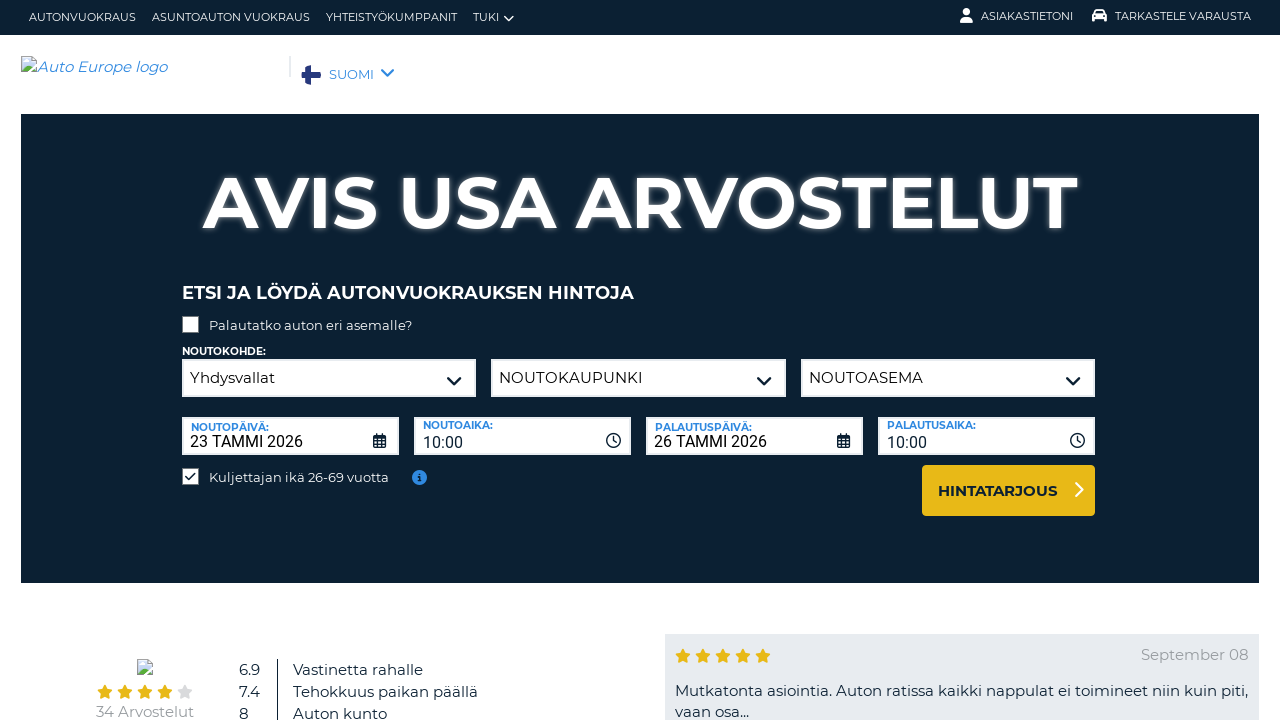

--- FILE ---
content_type: text/html;charset=utf-8
request_url: https://www.autoeurope.fi/avis-usa-arvostelut/
body_size: 70878
content:
<!DOCTYPE html>
<html class="no-js " lang="fi-FI"  xmlns="http://www.w3.org/1999/xhtml" xml:lang="fi-FI" >
<head>
	
	
			<script>
			window.dataLayer = window.dataLayer ||[];
			function gtag(){dataLayer.push(arguments);}
			gtag('consent','default',{
				'ad_storage':'denied',
				'analytics_storage':'denied',
				'ad_user_data':'denied',
				'ad_personalization':'denied',
				'personalization_storage':'denied',
				'functionality_storage':'granted',
				'security_storage':'granted',
				'wait_for_update': 500
			});
			gtag("set", "ads_data_redaction", true);
			</script>
		
		
		<script type="text/javascript">
			(function(){ 
				// Custom parameters 
				// window._pxParam1 = "<param1>"; 
				var p = document.getElementsByTagName('script')[0], s = document.createElement('script'); s.async = 1; 
				s.src = '/7T66lSF8/init.js'; 
				p.parentNode.insertBefore(s,p); 
			}()); 
		</script>
	
		<script>
			/* WEBAE-5090 - Hide Osano cookie stuff if page is displayed via iframe */
			if (window.location === window.parent.location)
			{
				// Display cookie banner if page is not in iframe
				var script = document.createElement('script');
				script.src = "https://cmp.osano.com/AzZdV8T5S2ykR1AOs/e72afc93-46a4-4d01-b857-5d4e257ca365/osano.js";
				
				document.head.appendChild(script);
				
			} else {
				// Hide cookie footer link if page is in iframe
				var style  = document.createElement('style'),
					css    = '#osano_cookie_footer_trigger {display: none;}';
					
				style.type = 'text/css';            
				document.head.appendChild(style);
				style.appendChild(document.createTextNode(css));
			}
		</script>
		
	

	
	<!-- 3.149.6.30 BR04 muraECDD07DE6454AC9DF077B10964FCBF8E -->
	<!-- AUTOEUROPE 0 http://www.autoeurope.fi FIN80 -->
	
	
	
	<meta charset="utf-8">
	<meta http-equiv="X-UA-Compatible" content="IE=edge">
	<title>Avis USA Asiakasarvostelut | Auto Europe</title>
	
	
	
	<link rel="canonical" href="https://www.autoeurope.fi/avis-usa-arvostelut/" />
	
	<!-- Startup configuration -->
	
			<link rel="manifest" type="application/manifest+json" href="/plugins/ae3/themes/AE1/manifest.json?cb=7ufKI9303Wfe38d8w6E8-686">
			<meta name="description" content="Lue aiempien asiakkaiden kokemuksia ja mielipiteitä autonvuokrauspalveluistamme vuokraamon Avis kanssa kohteessa USA.">
	
	<meta name="viewport" content="width=device-width, initial-scale=1.0, minimum-scale=1.0, maximum-scale=1.0, user-scalable=no">
	<meta name="keywords" content="autonvuokraus Avis USA arvostelut, auton vuokraaminen Avis USA arvostelut, vuokra-auto Avis USA arvostelut, vuokraa auto Avis USA arvostelut, autonvuokrauksen Avis USA arvostelut, autonvuokraus Avis USA asiakasarvostelut Auto Europella, auton vuokraaminen Avis USA arvostelut Auto Europella, autonvuokrausarvsoteluja USA, ajoneuvon vuokraus Avis USA arvosteluja, edullinen autonvuokraus Avis USA arvostelut auto europella, parhaat autonvuokrausarvostelut Avis USA, vertaa autonvuokrausarvosteluja Avis USA, asiakasarvostelut Avis USA">
	<meta name="publishdate" content="16 Mar, 2023">
	
	<meta name="generator" content="Mura CMS 10.0.640">
	<meta name="google" content="notranslate">
	<meta name="theme-color" content="#0B2033">
	<meta name="mobile-web-app-capable" content="yes">
	<meta name="application-name" content="Auto Europe">
	<meta name="apple-mobile-web-app-capable" content="yes">
	<meta name="apple-mobile-web-app-status-bar-style" content='black'>
	<meta name="apple-mobile-web-app-title" content="Auto Europe">
	<meta name="msapplication-config" content="/plugins/ae3/themes/AE1/ie-browserconfig.xml" />
	<meta name="msapplication-TileImage" content="/plugins/ae3/themes/AE1/images/touch/touch-icon-114x114.png">
	<meta name="msapplication-TileColor" content="#0B2033">
	
	
	<meta name="ahrefs-site-verification" content="c388fe8c6cb2f6b4d8b626e8ab69662ce8072a9e8733a70c3eb29d1213140c59">
	
	
		<link rel="apple-touch-icon" href="/plugins/ae3/themes/AE1/images/touch/touch-icon-192x192.png">
		<link rel="apple-touch-icon" sizes="128x128" href="/plugins/ae3/themes/AE1/images/touch/tile-128x128.png">
	
		<link rel="shortcut icon" href="/favicon.ico">
	 

	
	<link rel="alternate" href="https://www.autoeurope.fi/avis-usa-arvostelut/" hreflang="fi-FI" />

	
		
				<meta name="msvalidate.01" content="661966CEB4A3DAEA565A6C84EDAFA64A" />
			<meta name="verify-v1" content="ZuZhI982UKfEgGEdiHBlKPxcOgIelwTdhiWtNx5Y0fk="> 
	
	
	<meta property="og:url" content="https://www.autoeurope.fi/avis-usa-arvostelut/" />
	<meta property="og:type" content="website" />
	<meta property="og:site_name" content="Auto Europe Finland" />
	<meta property="fb:page_id" content="115978118413761" />
	<meta property="og:image" content="https://www.globalmediaserver.com/images/social/social-default.jpg" />
	<meta property="og:title" content="Avis USA Asiakasarvostelut | Auto Europe" />
	<meta property="og:description" content="Lue aiempien asiakkaiden kokemuksia ja mielipiteitä autonvuokrauspalveluistamme vuokraamon Avis kanssa kohteessa USA." />
	
	
	<meta name="twitter:card" content="summary_large_image" />
	<meta name="twitter:site" content="@AutoEurope_FI" />
	<meta name="twitter:creator" content="@AutoEurope_FI" />
	<meta name="twitter:image" content="https://www.globalmediaserver.com/images/social/social-default.jpg" />
	<meta name="twitter:title" content="Avis USA Asiakasarvostelut | Auto Europe" />
	<meta name="twitter:description" content="Lue aiempien asiakkaiden kokemuksia ja mielipiteitä autonvuokrauspalveluistamme vuokraamon Avis kanssa kohteessa USA." /> 

	
	
	
	
	<script>
		window.aeDataLayer = [{
			'affiliate': 'AUTOEUROPE',
			'affiliate2': 'AUTOEUROPE',
			'funnelPageName': '/avis-usa-arvostelut'
		}];
	</script>

	
	
	<script>
		(function(w,d,s,l,i){w[l]=w[l]||[];w[l].push({'gtm.start':new Date().getTime(),event:'gtm.js'});var f=d.getElementsByTagName(s)[0],
		j=d.createElement(s),dl=l!='dataLayer'?'&l='+l:'';j.async=true;j.src='//www.googletagmanager.com/gtm.js?id='+i+dl;f.parentNode.insertBefore(j,f);})
		(window,document,'script','aeDataLayer','GTM-W4VPCS5');
	</script>

	
		
		<script>
			(function (w, d, s, l, i) {w[l] = w[l] || [];w[l].push({'gtm.start': new Date().getTime(), event: 'gtm.js'});var f = d.getElementsByTagName(s)[0],
			j = d.createElement(s),dl = l != 'dataLayer'? '&l=' + l:'';j.async = true;j.src = '//www.googletagmanager.com/gtm.js?id=' + i + dl;f.parentNode.insertBefore(j, f);})
			(window, document, 'script', 'aeDataLayer', 'GTM-T93L443');
		</script>
	
	<script>
		aeDataLayer.push({"aeAffiliateName":"AUTOEUROPE","aeCustomerFullName":"","aeRentalCost":0.0,"aeSiteLanguageCode":"fi-FI","cjEvent":"","aeSiteCurrency":"EUR","aeIsLiveSite":true,"payment_fee":"","occurred_at":"","aeRentalType":"","aeSupplierName":"","criteoItemDataBasketPage":[{"price":"0.00","quantity":1,"id":"-"}],"aeDoCountryCode":"","aeIsTravelPartner":false,"aeIsLuxury":false,"aeQuoteId":"","aeVoucherNumber":"","aeCarCompany":"","aeSippCode":"","aeCarModel":"","aeDoLocId":0,"aeDoTime":"10:34","aeDoDateTime":"January, 23 2026 10:34:37","aeCustomerCountryCode":"","aeIsConversion":false,"criteoHashedEmail":"D41D8CD98F00B204E9800998ECF8427E","aeIsWhiteLabel":false,"aePuLocId":0,"aeAddOns":[""],"aeIsPaidBooking":false,"aePuCountryCode":"","aeSiteCode":"FIN","aePuDate":"01/23/2026","aePuDateTime":"January, 23 2026 10:34:37","aeDoDate":"01/23/2026","criteoItemDataSalesConfirmationPage":[{"price":"0.00","quantity":1,"id":"-"}],"aeTransmissionType":"","aePuTime":"10:34","criteoItemDataProductPage":"-","stage":"","aeCustomerPhone":"D41D8CD98F00B204E9800998ECF8427E","skyscanner_redirectid":"","aeCarPrice":"","aePUType":"","aeDoCityName":"","googleOptOut":false,"aeIsLongTermRental":false,"aeCarSize":"","aePuCityName":"","aeCarName":""});
	</script>
	

	

	
	
	

	
	<!--[if lte IE 9]>
		<link rel="stylesheet" type="text/css" href="/dist/1.0.686/AE3/css/loading.min.css?cb=7ufKI9303Wfe38d8w6E8-686" media="screen">
		
		<link rel="stylesheet" type="text/css" href="/dist/1.0.686/AE3/css/style-ie-1.min.css?cb=7ufKI9303Wfe38d8w6E8-686" media="all">
		<link rel="stylesheet" type="text/css" href="/dist/1.0.686/AE3/css/style-ie.min.css?cb=7ufKI9303Wfe38d8w6E8-686" media="all">
	<![endif]-->
	<!--[if gt IE 9]>
		<link rel="stylesheet" type="text/css" href="/dist/1.0.686/AE3/css/loading.min.css?cb=7ufKI9303Wfe38d8w6E8-686" media="screen">
		<link rel="stylesheet" type="text/css" href="/dist/1.0.686/AE3/css/style.min.css?cb=7ufKI9303Wfe38d8w6E8-686" media="all">
	<![endif]-->

	
	<script data-osano="ESSENTIAL" src="/dist/1.0.686/AE3/js/AE.polyfill.min.js?cb=7ufKI9303Wfe38d8w6E8-686" async></script>
	

<script type="text/javascript" src="/core/modules/v1/core_assets/js/mura.min.js?v=10.0.640" defer="defer"></script>
<script>
(function(root,config){root.queuedMuraCmds=[],root.queuedMuraPreInitCmds=[],root.deferMuraInit=function(){void 0!==root.Mura&&"function"==typeof root.Mura.init?root.Mura.init(config):("function"!=typeof root.Mura&&(root.mura=root.m=root.Mura=function(o){root.queuedMuraCmds.push(o)},root.Mura.preInit=function(o){root.queuedMuraPreInitCmds.push(o)}),setTimeout(root.deferMuraInit))},root.deferMuraInit();}
)(this,{
loginURL:"?display=login",
siteid:"FIN",
contentid:"2643FE7B-B009-F0C7-523D0A528EFD5892",
contenthistid:"264C9A64-BD38-83DE-3DB28F66A8C4FC14",
changesetid:"",
parentid:"C3370867-A733-5685-C69ACE9892D06B14",
context:"",
indexfileinapi:true,
nocache:0,
assetpath:"/FIN",
corepath:"/core",
fileassetpath:"/FIN",
themepath:"/themes/AE1-global",
reCAPTCHALanguage:"en",
preloaderMarkup: "",
mobileformat: false,
windowdocumentdomain: "",
layoutmanager:true,
type:"Page",
subtype:"AEPage",
queueObjects: false,
rb:{"formcheckboxlabelclass":"checkbox","formgeneralcontrolclass":"form-control","formrequiredlabel":"Required","formcheckboxclass":"","formradiolabelclass":"radio","formbuttoncancelclass":"form-cancel btn-primary pull-right","formwrapperbodyclass":"","formbuttonsubmitclass":"form-submit  btn-primary","formtextareaclass":"form-control","formfileclass":"form-control","formbuttoninnerclass":"input-group-btn","formbuttonsubmitwaitlabel":"Please Wait...","formbuttonwrapperclass":"btn-group","formrequiredwrapperclass":"","formbuttonnextclass":"form-nav","formbuttonclass":"btn btn-default","formbuttonnextlabel":"Next","formradioclass":"","formbuttomsubmitclass":"form-submit  btn-primary","formfieldlabelclass":"control-label","formbuttonbacklabel":"Back","formerrorwrapperclass":"","formwrapperclass":"","formradiowrapperclass":"","formbuttonbackclass":"form-nav","formresponsewrapperclass":"","formselectclass":"form-control","generalwrapperbodyclass":"","formcheckboxwrapperclass":"","generalwrapperclass":"well","formfileplaceholder":"Select File","forminputclass":"form-control","formfieldwrapperclass":"form-group","formbuttonsubmitlabel":"Submit","formbuttoncancellabel":"Cancel"},
dtExample:"10.11.2024",
dtCh:".",
dtFormat:[1,0,2],
dtLocale:"fi-FI"
});
</script>

  <script>function muraStatus() {if ('Mura' in window) {window.removeEventListener('load', muraStatus);}}</script>
</head>
<body id="autovuokraamojenarvostelutmaailmanlaajuisesti" class=" site--FIN avis /avis-usa-arvostelut " data-spy="scroll" data-target=".subnav" data-offset="50" itemscope itemtype="https://schema.org/WebPage">
	
	
	
	
	
	
	<noscript><iframe src="https://www.googletagmanager.com/ns.html?id=GTM-W4VPCS5&aeSiteCode=FIN&aeIsConversion=false" height="0" width="0" style="display:none;visibility:hidden"></iframe></noscript>

	
		
		<noscript><iframe src="https://www.googletagmanager.com/ns.html?id=GTM-T93L443&aeSiteCode=FIN&aeIsConversion=false" height="0" width="0" style="display:none;visibility:hidden"></iframe></noscript>
	
	

	<!--[if !IE]> -->
		<link rel="preload" href="/dist/1.0.686/AE3/css/loading.min.css?cb=7ufKI9303Wfe38d8w6E8-686" as="style">
		<link rel="stylesheet" type="text/css" href="/dist/1.0.686/AE3/css/loading.min.css?cb=7ufKI9303Wfe38d8w6E8-686" media="screen">
		
		<link rel="preload" href="/dist/1.0.686/AE3/css/style.min.css?cb=7ufKI9303Wfe38d8w6E8-686" as="style">
		<link rel="stylesheet" href="/dist/1.0.686/AE3/css/style.min.css?cb=7ufKI9303Wfe38d8w6E8-686" media="all">
	<!--<![endif]-->
	
	
	<meta itemprop="name" content="Auto Europe" />
	<div id="scroll-container" class="scroll-container">
		<div id="scroll-content" class="scroll-content">
			<div id="sticky-wrapper" class="sticky-wrapper" >

<a id="scroll_target"></a> 
		<div id="site-container" class="site-container pos-relative trans-padding no-logos">

			
		<nav id="primnav" class="primnav visuallyhidden--palm visuallyhidden--lap bg--primary site--full-bleed site--bleed-padding trulyhidden--print" >
	


		<div class="wrap wrap--sized">
			
				<ul  id="primnav--list" class="primnav--list nav nav--options float--left remove-rhythm visuallyhidden--lap" >
			
			<li class="first" id="navAutonvuokraus" id><a href="https://www.autoeurope.fi/autonvuokraus/">autonvuokraus</a></li>
			
			<li id="navAsuntoautonVuokraus" id><a href="/asuntoauton-vuokraus/">Asuntoauton vuokraus</a></li>
			
			<li id="navYhteistykumppanit" id><a href="/kumppanit/">Yhteistyökumppanit</a></li>
			
			<li class="last has-dropdown closed" id="navTuki" id><a href="/usein-kysytyt-kysymykset/" class="parent-link">Tuki</a>
				<ul class="menu-dropdown submenu-dropdown">
			
			<li class="first" id="navUseinKysytytKysymykset" id><a href="https://www.autoeurope.fi/usein-kysytyt-kysymykset/">Usein kysytyt kysymykset</a></li>
			
			<li class="last" id="navHallitseVarausta" id><a href="https://www.autoeurope.fi/my-booking/">Hallitse Varausta</a></li>
			</ul> </li>
			</ul> 
		<script>
			var jsloginStatus = "false";
		</script>
		
	
	

			
				<ul id="primnav--acct" class="primnav primnav--acct nav nav--options float--right remove-rhythm">
					
					
						
						<li class="visuallyhidden">
							<form id="account_form" name="account_form" class="visuallyhidden" action="/member-accounts/" method="post">
								<input class="account_form" type="hidden" name="form_action" value="">
								<input type="hidden" name="form_location" value="">
							</form>
						</li>
						<li class="member_account member-dropdown has-dropdown closed">
							<a href="/member-accounts/" class="my-account-dropdown dropdown-toggle"><i class="fa fa-user fa-lg"></i>Asiakastietoni</a>

							
							<div class="menu-dropdown submenu-dropdown account-signinform mod-title visuallyhidden" >

							
							
								<div class="ui-dialog-titlebar ui-corner-all ui-widget-header ui-helper-clearfix">
									<span class="ui-dialog-title"></span>
									<button type="button" class="ui-button ui-corner-all ui-widget ui-button-icon-only ui-dialog-titlebar-close" title="Close"  data-modal-target=".account-signinform">
										<i class="ui-icon-close-modal fa fa-times fa-2" aria-hidden="true"></i>
									</button>
								</div>
							
								<div class="visuallyhidden" id="memberPasswordResetNav">
									
	<div class="island login-form remove-rhythm member_accounts">
		<div class="grid">

			<div class="grid__item one-whole" >
				<div id="resetMessNav" class="text--error"></div>
			</div>

		
				<form id="member_reset_password_nav" class="validate full--input member_form nav" name="member_reset_password_nav" action="/member-accounts/" method="post" >

					<input type="hidden" name="form_action" value="account_save_password">
					<input type="hidden" name="resetType" class="resetType" value="force">
					<input type="hidden" name="uid"  class="uid_reset" value="">
					<input type="hidden" name="isNav"  id="isNavReset" value="true">

					<div class="info-text"></div>

						<div class="grid__item one-whole required required--no--asterisk" id="email_resetForce">
							<label for="member_email_nav">Sähköpostiosoite</label>
					 		<input type="email" 
					 		name="member_email"  
					  		id="member_email_nav" 
					 		class="member_email nav reset"  
					 		autocomplete="email" value="" 
					 		required = "required"  
					 		data-pattern="email" 
					 		data-error-message="" 
					 		data-check="validateEmail" maxlength="100">	
					 		<span itemprop="text"  class="ui-error-message small--errornote errorTxt-member_email_nav"></span>				
						</div>

						<div class="grid__item one-whole required required--no--asterisk">
							<label  for="current_password_nav">Nykyinen salasana</label>

								<input type="password" 
								name="current_password"
								id="current_password_nav"
								value="" 
								pattern="notblank" 
								required 
								data-pattern="notblank" 
								data-error-message="Salasanaasi ei voitu vahvistaa." 
								autocomplete="off" 
								class="required current_password" autocomplete="off" maxlength="25">
						<span itemprop="text" class="ui-error-message small--errornote errorTxt-current_password"></span>	
					
						</div>	


						<div class="grid__item one-whole  required required--no--asterisk">
							<label class="info-icon" for="reset_password_nav">Uusi salasana<i class="fa fa-info-circle"></i></label>
							<div class="info-text">Salasanassa on oltava väh. 8-16 merkiä, yksi pieni kirjain, yksi suuri kirjain, yksi numero ja yksi muu merkki</div>
							<input type="password" 
							name="reset_password" 
				 			id="reset_password_nav"  
							class="validatePassword required nav"
							value="" 
							data-error-message="" 
							date-error-mess-ele = "reset_repassword"
							data-match ="reset_repassword"
							data-pattern="notblank" 
							data-check="reset_repassword" 
							data-match-nocase="false" 
							autocomplete="new-password" 
							maxlength="16">
						</div>

						<div class="grid__item one-whole  visuallyhidden checklist">
							
							<div class="memberPasswordChecklist nav">									
								
		<ul class="member--checklist">
		<li class="checklist pwd_length pwd_error">&nbsp;8-16 merkkiä</li>
		<li class="checklist pwd_upper pwd_error">&nbsp;Vähintään yksi suuri englantilainen kirjain</li>
		<li class="checklist pwd_lower pwd_error">&nbsp;Vähintään yksi pieni englantilainen kirjain</li>
		<li class="checklist pwd_number pwd_error">&nbsp;Vähintään yksi numero</li>
		<li class="checklist pwd_special pwd_error">&nbsp;Vähintään yksi erikoismerkki</li>
	</ul>

							</div>
						</div>

						<div class="grid__item one-whole required required--no--asterisk">
							<label for="reset_repassword_nav">Vahvista uusi salasana</label>					
							<input type="password" 
							name="reset_repassword" 
							id="reset_repassword_nav"
							class="validateRepass nav" 
							autocomplete = "new-repassword"
							value="" 
							required="required" 
							data-pattern="notblank" 
							data-error-message="Salasanakenttä on tyhjä." 
							data-error-message-nomatch="Annetut salasanat eivät täsmää." 
							data-match ="reset_password"
							data-match-nocase="false" 
							class="required" 
							maxlength="16">

							<span itemprop="text" class="ui-error-message errorTxt-reset_repassword"></span>
						</div>

						<div class="grid__item one-quarter visuallyhidden--palm text--error fldErrorMessage"  id="password_errors">
						
						</div>

			
					

					 <div class="grid__item one-whole push-half--bottom">
							
						
							
						<button  class="btn--primary one-whole trg__ga--Click submit_password_save_button nav" type="button"  name="account_login_button" data-gaarray="%5B%7B%22GACATEGORY%22%3A%22aeMember%22%2C%22GAACTION%22%3A%22resetSubmit%2Dmenu%22%7D%5D">
							Vaihda salasana
						</button>
						
					</div>

			
				<div class="grid__item one-whole push-half--bottom">
					<button  class="one-whole  button_password_reset_nav" type="button"
						name="submit_password_cancel" id="nav_submit_password_cancel">Cancel
					</button>
				</div>
		
				</form>
			</div>


		</div>


		


								</div>

								<div id="memberloginNav">
									

		<div class="island login-form remove-rhythm">
			<div class="grid">
				<div class="form-group">
				<form id="account_login_form" class="validate full--input member_form" name="account_login_form" action="/member-accounts/" method="post">
					<input type="hidden" name="form_action" value="account_login">
					<input type="hidden" name="form_location" value="">
					
					<div class="grid__item one-whole">
						<div class="h3">Kirjaudu sisään</div>

						<div id="loginFail">
							
							
						</div>						
					</div>
					<div class="grid__item one-whole visuallyhidden">
						<div id="member-response-left" class="member--response text--error"></div>
					</div>					
					<div class="grid__item one-whole push-half--bottom ui-state-hidden">
							<div class="one-whole palm-one-whole chk-age-container">					

							</div>
						<label for="member_username">Sähköpostiosoite</label>
						<div class="member_creds"><input type="email" 
						id="member_username"
						class="form-control" 
						name="member_username" 
						placeholder="Sähköpostiosoite" 
						autocomplete="email" 
						data-pattern="anything"
						required="yes"
						/></div>
					</div><!--
				 --><div class="grid__item one-whole push--bottom ui-state-hidden">
						<label for="member_password">Salasana</label>
						<div class="member_creds"><input type="password" id="member_password" name="member_password" placeholder="Salasana" value="" data-pattern="anything" autocomplete="foo" required="yes"/></div>
					</div><!--
				 --><div class="grid__item one-whole push-half--bottom">
						
					
						

						<button  class="btn--primary one-whole trg__ga--Click" type="submit"  data-value="account_login_button"  id="account_login_button" name="account_login_button" data-gaarray="%5B%7B%22GACATEGORY%22%3A%22aeMember%22%2C%22GAACTION%22%3A%22loginSubmit%2Dmenu%22%7D%5D">Kirjaudu sisään</button>
										
						
							<a  data-value="account_forgot_password"><small class="account_forgot_password">Unohditko salasanasi?</small></a>
						
					</div>
				</form>
			</div>
			</div>

			
				<div class="grid">
					<div class="grid__item one-whole">
						<div class="account-note">
							<div class="h6">Nopeampaa ja helpompaa varausta varten</div>
								<form action="/member-accounts/" name = "create_account_form" class="create_account_form" method="post">
									<div class="h4 margin--0">
										<a  class="account_create_link" data-value="account_create">Luo tili</a>
									</div>
									<input type="hidden" name = "form_action" value="account_create">
									<input type="hidden" name = "form_location" value="">
								</form>
						</div>
					</div>
				</div>
			

		</div>


	
										<div class="affiliate_agents island flush--bottom account-note">
											<div class="h5">Matkatoimistot ja kumppanit</div>
											
											<div class="h4">
												<a href="https://www.autoeurope.fi/kumppanit/">KIRJAUDU SISÄÄN</a>

										</div>
										
										
								</div>

								<div class="affiliate_agents island flush--bottom account-note">
									
									</div>
								</div>

							
						</div>
						
						</li>
					
						<li class="modify">
							
							
								<a href="https://www.autoeurope.fi/my-booking/" class="dropdown-toggle"><i class="fa fa-car fa-lg"></i>Tarkastele varausta</a>
							
							<div class="menu-dropdown submenu-dropdown modify-signinform mod-title visuallyhidden">

							
							<div class="ui-dialog-titlebar ui-corner-all ui-widget-header ui-helper-clearfix">
								<span class="ui-dialog-title"></span>
								<button type="button" class="ui-button ui-corner-all ui-widget ui-button-icon-only ui-dialog-titlebar-close" title="Close" data-modal-target=".modify-signinform">
									<i class="ui-icon-close-modal fa fa-times fa-2" aria-hidden="true"></i>
								</button>
							</div>
							
								<div class="island flush--bottom">
									
	<div class="h3">Etsi varaus</div>
	

	<form action="https://www.autoeurope.fi/my-booking/" method="post" name="frmVoucherLookup" id="frmVoucherLookup" class="frmVoucherLookup validate">
		<input type="hidden" name="modsection" value="view">

	
		<div>
			<label id="vouchemail-label" for="vouchemail">Sähköpostiosoitteesi</label>
			<input type="email" name="vouchemail" id="vouchemail" class="input modEmail" value="" placeholder="Sähköpostiosoitteesi" data-pattern="email" aria-labelledby="vouchemail-label" autocomplete='email'>
		</div>
	
		<div id="voucherNumberInput">
			<label for="vouchnum-lookup">Varausvahvistuksen numero</label>
			<input type="text" id="vouchnum-lookup" name="vouchnum" class="input push-half--bottom" value="" placeholder="EU0000000" data-pattern="ae_voucher" required>
		</div>
	
		
		<button type="submit" id="submitBtn" class="btn--primary push-half--top one-half portable-one-whole" name="pudatePost">Hae varaus</button>
	</form>

								</div>
							</div>
						</li>
					
				</ul>
			
		</div>
	</nav>

	
	
	<header class="secnav-container site--full-bleed site--bleed-padding">
		
		<div class="secnav wrap wrap--sized">
			<h2 class="site-title accessibility">Auto Europe</h2>
			<span >
				<a href="/" >
				
					<img itemprop="image" class="site-logo" src="https://www.globalmediaserver.com/website/logos/fin.jpg" alt="Auto Europe logo" title="Auto Europe" />
					
				</a>
			</span>
			<div class="flexNav"> 
				<div id="secnav__country" class="secnav__country float--left zeta trulyhidden--palm trulyhidden--print">
					
					<div class="sel-country">
						<li class="fin "><span>SUOMI</span> <i class="fa fa-angle-down fa-lg"></i></li>
					</div>
					
					
					
				</div>

			
			
			<div class="float--right text--right visuallyhidden--lap visuallyhidden--palm flex-margin">
			

			</div><!--
			--><div class="nav_icon_container">
				<span class="altnav__toggler float--right altnav__toggler__icon fas fa-bars visuallyhidden--desk" data-togglee="#altnav"></span>
				<span class="float--right altnav__toggler__icon visuallyhidden--desk visuallyhidden--lap" >
				
				
				
				</span>
			</div>
			</div>
		</div>
		

		<div id="altnav" class="altnav site--full-bleed visuallyhidden" >
			
				<ul  id="altnav__list" class="altnav__list site--full-bleed" >
			
			<li class="first" id="navAutonvuokraus"><a href="https://www.autoeurope.fi/autonvuokraus/">autonvuokraus</a></li>
			
			<li id="navAsuntoautonVuokraus"><a href="/asuntoauton-vuokraus/">Asuntoauton vuokraus</a></li>
			
			<li id="navYhteistykumppanit"><a href="/kumppanit/">Yhteistyökumppanit</a></li>
			
			<li class="last has-dropdown" id="navTuki"><a href="/usein-kysytyt-kysymykset/" class="dropdown-toggle">Tuki</a>
				<ul class="menu-dropdown submenu-dropdown">
			
			<li class="first" id="navUseinKysytytKysymykset"><a href="https://www.autoeurope.fi/usein-kysytyt-kysymykset/">Usein kysytyt kysymykset</a></li>
			
			<li class="last" id="navHallitseVarausta"><a href="https://www.autoeurope.fi/my-booking/">Hallitse Varausta</a></li>
			</ul> </li>
			</ul> 
		<script>
			var jsloginStatus = "false";
		</script>
		
			
			<ul class="altnav__list site--full-bleed">
			
				
					<li class=" visuallyhidden--desk">
						
						
							<a class="member_login_portable">Asiakastietoni <i class="fas fa-user-circle fa-2x"></i></a>
							
					</li>
				
						<li class="mng_bookign_link"><a href="https://www.autoeurope.fi/my-booking/">Tarkastele varausta</a></li>
					
					<li class="has-dropdown visuallyhidden--desk visuallyhidden--lap sitepicker-mobile-wrapper fin ">
						<a class="sitepicker-mobile dropdown-toggle">SUOMI</a>
						<div id="sitepicker-mobile" class="sitepicker-mobile menu-dropdown submenu-dropdown"></div>
					</li>
				
			</ul>
			
			<div class="contact-mobile palm-one-whole text--center">
			
            
			
			</div>
		</div>
	</header>

	

	
					
			<div id="sitepicker" class="menu-dropdown sitepicker">
				<div class="float--right sitepicker-close trulyhidden--palm"><i class="fa fa-times-circle fa-lg" aria-hidden="true"></i></div>
				<div class="sitepicker-note">Valitse asuinmaasi</div>
				<div class="sitepicker-container">
					<div class="sitepicker-column">

						
						<dl class="sitepicker-continent namerica">
							<dt class="sitepicker-heading toggler toggler--portable" data-togglee=".sitepicker-continent.namerica .togglee" data-size="portable">Pohjois-Amerikka</dt>
							<dd class="togglee visuallyhidden--portable close--left">
								<dl class="close--left">
									
										<a href="/?changesite=1&site=CAE&sflag=CAE" hreflang="en-CA" >
											<dd class="trg__ga--Click cae close--left" data-gaarray="%5B%7B%22GACATEGORY%22%3A%22countryPicker%22%2C%22GAACTION%22%3A%22Change%20Site%22%2C%22GALABEL%22%3A%22cae%22%7D%5D">
												Canada-English
											</dd>
										</a>
									
										<a href="/?changesite=1&site=CA&sflag=CA" hreflang="fr-CA" >
											<dd class="trg__ga--Click ca close--left" data-gaarray="%5B%7B%22GACATEGORY%22%3A%22countryPicker%22%2C%22GAACTION%22%3A%22Change%20Site%22%2C%22GALABEL%22%3A%22ca%22%7D%5D">
												Canada-Fran&ccedil;ais
											</dd>
										</a>
									
										<a href="/?changesite=1&site=DOM&sflag=DOM" hreflang="es-DO" >
											<dd class="trg__ga--Click dom close--left" data-gaarray="%5B%7B%22GACATEGORY%22%3A%22countryPicker%22%2C%22GAACTION%22%3A%22Change%20Site%22%2C%22GALABEL%22%3A%22dom%22%7D%5D">
												Dominican Republic
											</dd>
										</a>
									
										<a href="/?changesite=1&site=MEX&sflag=MEX" hreflang="es-MX" >
											<dd class="trg__ga--Click mex close--left" data-gaarray="%5B%7B%22GACATEGORY%22%3A%22countryPicker%22%2C%22GAACTION%22%3A%22Change%20Site%22%2C%22GALABEL%22%3A%22mex%22%7D%5D">
												Mexico
											</dd>
										</a>
									
										<a href="/?changesite=1&site=US&sflag=US" hreflang="en-US" >
											<dd class="trg__ga--Click us close--left" data-gaarray="%5B%7B%22GACATEGORY%22%3A%22countryPicker%22%2C%22GAACTION%22%3A%22Change%20Site%22%2C%22GALABEL%22%3A%22us%22%7D%5D">
												United States
											</dd>
										</a>
									
								</dl>
							</dd>
						</dl><!--
					 --><dl class="sitepicker-continent camerica desk-menu--push">
							<dt class="sitepicker-heading toggler toggler--portable" data-togglee=".sitepicker-continent.camerica .togglee" data-size="portable">Keski-Amerikka</dt>
							<dd class="togglee visuallyhidden--portable close--left">
								<dl class="close--left">
									
										<a href="/?changesite=1&site=ESL&sflag=BLZ" hreflang="es-BZ" >
											<dd class="trg__ga--Click blz close--left" data-gaarray="%5B%7B%22GACATEGORY%22%3A%22countryPicker%22%2C%22GAACTION%22%3A%22Change%20Site%22%2C%22GALABEL%22%3A%22esl%22%7D%5D">
												Belize
											</dd>
										</a>
									
										<a href="/?changesite=1&site=ESL&sflag=CRI" hreflang="es-CR" >
											<dd class="trg__ga--Click cri close--left" data-gaarray="%5B%7B%22GACATEGORY%22%3A%22countryPicker%22%2C%22GAACTION%22%3A%22Change%20Site%22%2C%22GALABEL%22%3A%22esl%22%7D%5D">
												Costa Rica
											</dd>
										</a>
									
										<a href="/?changesite=1&site=ESL&sflag=ELS" hreflang="es-SV" >
											<dd class="trg__ga--Click els close--left" data-gaarray="%5B%7B%22GACATEGORY%22%3A%22countryPicker%22%2C%22GAACTION%22%3A%22Change%20Site%22%2C%22GALABEL%22%3A%22esl%22%7D%5D">
												El Salvador
											</dd>
										</a>
									
										<a href="/?changesite=1&site=ESL&sflag=GTM" hreflang="es-GT" >
											<dd class="trg__ga--Click gtm close--left" data-gaarray="%5B%7B%22GACATEGORY%22%3A%22countryPicker%22%2C%22GAACTION%22%3A%22Change%20Site%22%2C%22GALABEL%22%3A%22esl%22%7D%5D">
												Guatemala
											</dd>
										</a>
									
										<a href="/?changesite=1&site=ESL&sflag=HND" hreflang="es-HN" >
											<dd class="trg__ga--Click hnd close--left" data-gaarray="%5B%7B%22GACATEGORY%22%3A%22countryPicker%22%2C%22GAACTION%22%3A%22Change%20Site%22%2C%22GALABEL%22%3A%22esl%22%7D%5D">
												Honduras
											</dd>
										</a>
									
										<a href="/?changesite=1&site=ESL&sflag=NIC" hreflang="es-NI" >
											<dd class="trg__ga--Click nic close--left" data-gaarray="%5B%7B%22GACATEGORY%22%3A%22countryPicker%22%2C%22GAACTION%22%3A%22Change%20Site%22%2C%22GALABEL%22%3A%22esl%22%7D%5D">
												Nicaragua
											</dd>
										</a>
									
										<a href="/?changesite=1&site=ESL&sflag=PAN" hreflang="es-PA" >
											<dd class="trg__ga--Click pan close--left" data-gaarray="%5B%7B%22GACATEGORY%22%3A%22countryPicker%22%2C%22GAACTION%22%3A%22Change%20Site%22%2C%22GALABEL%22%3A%22esl%22%7D%5D">
												Panama
											</dd>
										</a>
									
								</dl>
							</dd>
						</dl><!--
					 --><dl class="sitepicker-continent samerica desk-menu--push">
							<dt class="sitepicker-heading toggler toggler--portable" data-togglee=".sitepicker-continent.samerica .togglee" data-size="portable">Etelä-Amerikka</dt>
							<dd class="togglee visuallyhidden--portable close--left">
								<dl class="close--left">
									
										<a href="/?changesite=1&site=ARG&sflag=ARG" hreflang="es-AR" >
											<dd class="trg__ga--Click arg close--left" data-gaarray="%5B%7B%22GACATEGORY%22%3A%22countryPicker%22%2C%22GAACTION%22%3A%22Change%20Site%22%2C%22GALABEL%22%3A%22arg%22%7D%5D">
												Argentina
											</dd>
										</a>
									
										<a href="/?changesite=1&site=ESL&sflag=BOL" hreflang="es-BO" >
											<dd class="trg__ga--Click bol close--left" data-gaarray="%5B%7B%22GACATEGORY%22%3A%22countryPicker%22%2C%22GAACTION%22%3A%22Change%20Site%22%2C%22GALABEL%22%3A%22esl%22%7D%5D">
												Bolivia
											</dd>
										</a>
									
										<a href="/?changesite=1&site=BRA" hreflang="pt-BR" >
											<dd class="trg__ga--Click bra close--left" data-gaarray="%5B%7B%22GACATEGORY%22%3A%22countryPicker%22%2C%22GAACTION%22%3A%22Change%20Site%22%2C%22GALABEL%22%3A%22bra%22%7D%5D">
												Brasil
											</dd>
										</a>
									
										<a href="/?changesite=1&site=ESL&sflag=CHL" hreflang="es-CL" >
											<dd class="trg__ga--Click chl close--left" data-gaarray="%5B%7B%22GACATEGORY%22%3A%22countryPicker%22%2C%22GAACTION%22%3A%22Change%20Site%22%2C%22GALABEL%22%3A%22esl%22%7D%5D">
												Chile
											</dd>
										</a>
									
										<a href="/?changesite=1&site=ESL&sflag=COL" hreflang="es-CO" >
											<dd class="trg__ga--Click col close--left" data-gaarray="%5B%7B%22GACATEGORY%22%3A%22countryPicker%22%2C%22GAACTION%22%3A%22Change%20Site%22%2C%22GALABEL%22%3A%22esl%22%7D%5D">
												Colombia
											</dd>
										</a>
									
										<a href="/?changesite=1&site=ESL&sflag=ECU" hreflang="es-EC" >
											<dd class="trg__ga--Click ecu close--left" data-gaarray="%5B%7B%22GACATEGORY%22%3A%22countryPicker%22%2C%22GAACTION%22%3A%22Change%20Site%22%2C%22GALABEL%22%3A%22esl%22%7D%5D">
												Ecuador
											</dd>
										</a>
									
										<a href="/?changesite=1&site=ESL&sflag=PRY" hreflang="es-PY" >
											<dd class="trg__ga--Click pry close--left" data-gaarray="%5B%7B%22GACATEGORY%22%3A%22countryPicker%22%2C%22GAACTION%22%3A%22Change%20Site%22%2C%22GALABEL%22%3A%22esl%22%7D%5D">
												Paraguay
											</dd>
										</a>
									
										<a href="/?changesite=1&site=ESL&sflag=PER" hreflang="es-PE" >
											<dd class="trg__ga--Click per close--left" data-gaarray="%5B%7B%22GACATEGORY%22%3A%22countryPicker%22%2C%22GAACTION%22%3A%22Change%20Site%22%2C%22GALABEL%22%3A%22esl%22%7D%5D">
												Peru
											</dd>
										</a>
									
										<a href="/?changesite=1&site=ESL&sflag=URY" hreflang="es-UY" >
											<dd class="trg__ga--Click ury close--left" data-gaarray="%5B%7B%22GACATEGORY%22%3A%22countryPicker%22%2C%22GAACTION%22%3A%22Change%20Site%22%2C%22GALABEL%22%3A%22esl%22%7D%5D">
												Uruguay
											</dd>
										</a>
									
										<a href="/?changesite=1&site=ESL&sflag=VEN" hreflang="es-VE" >
											<dd class="trg__ga--Click ven close--left" data-gaarray="%5B%7B%22GACATEGORY%22%3A%22countryPicker%22%2C%22GAACTION%22%3A%22Change%20Site%22%2C%22GALABEL%22%3A%22esl%22%7D%5D">
												Venezuela
											</dd>
										</a>
									
								</dl>
							</dd>
						</dl><!--
				 --></div><!--
				 --><div class="sitepicker-column euro">
						
						<div class="sitepicker-heading toggler toggler--portable" data-togglee=".sitepicker-column.euro .togglee" data-size="portable">Eurooppa</div>
						<div class="togglee visuallyhidden--portable">
							<dl class="sitepicker-continent close--left">
								<dt class="sitepicker-heading-alt toggler toggler--portable">Eurooppa</dt>
								
									<a href="/?changesite=1&site=EUR&sflag=ALB" hreflang="en-AL" >
										<dd class="trg__ga--Click alb close--left" data-gaarray="%5B%7B%22GACATEGORY%22%3A%22countryPicker%22%2C%22GAACTION%22%3A%22Change%20Site%22%2C%22GALABEL%22%3A%22eur%22%7D%5D">
											Albania
										</dd>
									</a>
								
									<a href="/?changesite=1&site=EUR&sflag=ARM" hreflang="en-AM" >
										<dd class="trg__ga--Click arm close--left" data-gaarray="%5B%7B%22GACATEGORY%22%3A%22countryPicker%22%2C%22GAACTION%22%3A%22Change%20Site%22%2C%22GALABEL%22%3A%22eur%22%7D%5D">
											Armenia / Hayastan
										</dd>
									</a>
								
									<a href="/?changesite=1&site=EUR&sflag=AZE" hreflang="en-AZ" >
										<dd class="trg__ga--Click aze close--left" data-gaarray="%5B%7B%22GACATEGORY%22%3A%22countryPicker%22%2C%22GAACTION%22%3A%22Change%20Site%22%2C%22GALABEL%22%3A%22eur%22%7D%5D">
											Azerbaycan
										</dd>
									</a>
								
									<a href="/?changesite=1&site=BEL&sflag=BEL" hreflang="nl-BE" >
										<dd class="trg__ga--Click bel close--left" data-gaarray="%5B%7B%22GACATEGORY%22%3A%22countryPicker%22%2C%22GAACTION%22%3A%22Change%20Site%22%2C%22GALABEL%22%3A%22bel%22%7D%5D">
											Belgi&euml;
										</dd>
									</a>
								
									<a href="/?changesite=1&site=BFR&sflag=BFR" hreflang="fr-BE" >
										<dd class="trg__ga--Click bfr close--left" data-gaarray="%5B%7B%22GACATEGORY%22%3A%22countryPicker%22%2C%22GAACTION%22%3A%22Change%20Site%22%2C%22GALABEL%22%3A%22bfr%22%7D%5D">
											Belgique
										</dd>
									</a>
								
									<a href="/?changesite=1&site=EUR&sflag=BOS" hreflang="en-BA" >
										<dd class="trg__ga--Click bos close--left" data-gaarray="%5B%7B%22GACATEGORY%22%3A%22countryPicker%22%2C%22GAACTION%22%3A%22Change%20Site%22%2C%22GALABEL%22%3A%22eur%22%7D%5D">
											Bosna i Hercegovina
										</dd>
									</a>
								
									<a href="/?changesite=1&site=EUR&sflag=BGR" hreflang="bg-BG" >
										<dd class="trg__ga--Click bgr close--left" data-gaarray="%5B%7B%22GACATEGORY%22%3A%22countryPicker%22%2C%22GAACTION%22%3A%22Change%20Site%22%2C%22GALABEL%22%3A%22eur%22%7D%5D">
											Bulgaria
										</dd>
									</a>
								
									<a href="/?changesite=1&site=EUR&sflag=CZE" hreflang="en-CZ" >
										<dd class="trg__ga--Click cze close--left" data-gaarray="%5B%7B%22GACATEGORY%22%3A%22countryPicker%22%2C%22GAACTION%22%3A%22Change%20Site%22%2C%22GALABEL%22%3A%22eur%22%7D%5D">
											Ceska republika
										</dd>
									</a>
								
									<a href="/?changesite=1&site=EUR&sflag=CRO" hreflang="es-HR" >
										<dd class="trg__ga--Click cro close--left" data-gaarray="%5B%7B%22GACATEGORY%22%3A%22countryPicker%22%2C%22GAACTION%22%3A%22Change%20Site%22%2C%22GALABEL%22%3A%22eur%22%7D%5D">
											Croatia
										</dd>
									</a>
								
									<a href="/?changesite=1&site=DNK" hreflang="da-DK" >
										<dd class="trg__ga--Click dnk close--left" data-gaarray="%5B%7B%22GACATEGORY%22%3A%22countryPicker%22%2C%22GAACTION%22%3A%22Change%20Site%22%2C%22GALABEL%22%3A%22dnk%22%7D%5D">
											Danmark
										</dd>
									</a>
								
									<a href="/?changesite=1&site=DEU&sflag=DEU" hreflang="de-DE" >
										<dd class="trg__ga--Click deu close--left" data-gaarray="%5B%7B%22GACATEGORY%22%3A%22countryPicker%22%2C%22GAACTION%22%3A%22Change%20Site%22%2C%22GALABEL%22%3A%22deu%22%7D%5D">
											Deutschland
										</dd>
									</a>
								
									<a href="/?changesite=1&site=EUR&sflag=EST" hreflang="en-EE" >
										<dd class="trg__ga--Click est close--left" data-gaarray="%5B%7B%22GACATEGORY%22%3A%22countryPicker%22%2C%22GAACTION%22%3A%22Change%20Site%22%2C%22GALABEL%22%3A%22eur%22%7D%5D">
											Eesti Vabariik
										</dd>
									</a>
								
									<a href="/?changesite=1&site=ESP&sflag=ESP" hreflang="es-ES" >
										<dd class="trg__ga--Click esp close--left" data-gaarray="%5B%7B%22GACATEGORY%22%3A%22countryPicker%22%2C%22GAACTION%22%3A%22Change%20Site%22%2C%22GALABEL%22%3A%22esp%22%7D%5D">
											Espa&ntilde;a
										</dd>
									</a>
								
									<a href="/?changesite=1&site=EUR&sflag=EUR" hreflang="en" >
										<dd class="trg__ga--Click eur close--left" data-gaarray="%5B%7B%22GACATEGORY%22%3A%22countryPicker%22%2C%22GAACTION%22%3A%22Change%20Site%22%2C%22GALABEL%22%3A%22eur%22%7D%5D">
											Europe
										</dd>
									</a>
								
									<a href="/?changesite=1&site=FRA&sflag=FRA" hreflang="fr-FR" >
										<dd class="trg__ga--Click fra close--left" data-gaarray="%5B%7B%22GACATEGORY%22%3A%22countryPicker%22%2C%22GAACTION%22%3A%22Change%20Site%22%2C%22GALABEL%22%3A%22fra%22%7D%5D">
											France
										</dd>
									</a>
								
									<a href="/?changesite=1&site=EUR&sflag=GIB" hreflang="en-GI" >
										<dd class="trg__ga--Click gib close--left" data-gaarray="%5B%7B%22GACATEGORY%22%3A%22countryPicker%22%2C%22GAACTION%22%3A%22Change%20Site%22%2C%22GALABEL%22%3A%22eur%22%7D%5D">
											Gibraltar
										</dd>
									</a>
								
									<a href="/?changesite=1&site=EUR&sflag=GRE" hreflang="el-GR" >
										<dd class="trg__ga--Click gre close--left" data-gaarray="%5B%7B%22GACATEGORY%22%3A%22countryPicker%22%2C%22GAACTION%22%3A%22Change%20Site%22%2C%22GALABEL%22%3A%22eur%22%7D%5D">
											Greece
										</dd>
									</a>
								
									<a href="/?changesite=1&site=EUR&sflag=LUX" hreflang="en-LU" >
										<dd class="trg__ga--Click lux close--left" data-gaarray="%5B%7B%22GACATEGORY%22%3A%22countryPicker%22%2C%22GAACTION%22%3A%22Change%20Site%22%2C%22GALABEL%22%3A%22eur%22%7D%5D">
											Groussherzogtum Letzebuerg
										</dd>
									</a>
								
									<a href="/?changesite=1&site=EUR&sflag=HUN" hreflang="hu-HU" >
										<dd class="trg__ga--Click hun close--left" data-gaarray="%5B%7B%22GACATEGORY%22%3A%22countryPicker%22%2C%22GAACTION%22%3A%22Change%20Site%22%2C%22GALABEL%22%3A%22eur%22%7D%5D">
											Hungary
										</dd>
									</a>
								
									<a href="/?changesite=1&site=IRL&sflag=IRL" hreflang="en-IE" >
										<dd class="trg__ga--Click irl close--left" data-gaarray="%5B%7B%22GACATEGORY%22%3A%22countryPicker%22%2C%22GAACTION%22%3A%22Change%20Site%22%2C%22GALABEL%22%3A%22irl%22%7D%5D">
											Ireland
										</dd>
									</a>
								
									<a href="/?changesite=1&site=EUR&sflag=ISL" hreflang="en-IS" >
										<dd class="trg__ga--Click isl close--left" data-gaarray="%5B%7B%22GACATEGORY%22%3A%22countryPicker%22%2C%22GAACTION%22%3A%22Change%20Site%22%2C%22GALABEL%22%3A%22eur%22%7D%5D">
											Island
										</dd>
									</a>
								
									<a href="/?changesite=1&site=ITA&sflag=ITA" hreflang="it-IT" >
										<dd class="trg__ga--Click ita close--left" data-gaarray="%5B%7B%22GACATEGORY%22%3A%22countryPicker%22%2C%22GAACTION%22%3A%22Change%20Site%22%2C%22GALABEL%22%3A%22ita%22%7D%5D">
											Italia
										</dd>
									</a>
								
							</dl><!--
						 --><dl class="sitepicker-continent euro-column2 close--left">
								<dt class="sitepicker-heading-alt toggler toggler--portable"></dt>
								
									<a href="/?changesite=1&site=EUR&sflag=LAT" hreflang="en-LV" >
										<dd class="trg__ga--Click lat close--left" data-gaarray="%5B%7B%22GACATEGORY%22%3A%22countryPicker%22%2C%22GAACTION%22%3A%22Change%20Site%22%2C%22GALABEL%22%3A%22eur%22%7D%5D">
											Latvijas Republika
										</dd>
									</a>
								
									<a href="/?changesite=1&site=DEU&sflag=LIC" hreflang="en-LI" >
										<dd class="trg__ga--Click lic close--left" data-gaarray="%5B%7B%22GACATEGORY%22%3A%22countryPicker%22%2C%22GAACTION%22%3A%22Change%20Site%22%2C%22GALABEL%22%3A%22deu%22%7D%5D">
											Lichtenstein
										</dd>
									</a>
								
									<a href="/?changesite=1&site=EUR&sflag=LIT" hreflang="en-LT" >
										<dd class="trg__ga--Click lit close--left" data-gaarray="%5B%7B%22GACATEGORY%22%3A%22countryPicker%22%2C%22GAACTION%22%3A%22Change%20Site%22%2C%22GALABEL%22%3A%22eur%22%7D%5D">
											Lietuvos Respublika
										</dd>
									</a>
								
									<a href="/?changesite=1&site=EUR&sflag=MON" hreflang="en-ME" >
										<dd class="trg__ga--Click mon close--left" data-gaarray="%5B%7B%22GACATEGORY%22%3A%22countryPicker%22%2C%22GAACTION%22%3A%22Change%20Site%22%2C%22GALABEL%22%3A%22eur%22%7D%5D">
											Montenegro
										</dd>
									</a>
								
									<a href="/?changesite=1&site=NLD&sflag=NLD" hreflang="nl-NL" >
										<dd class="trg__ga--Click nld close--left" data-gaarray="%5B%7B%22GACATEGORY%22%3A%22countryPicker%22%2C%22GAACTION%22%3A%22Change%20Site%22%2C%22GALABEL%22%3A%22nld%22%7D%5D">
											Nederland
										</dd>
									</a>
								
									<a href="/?changesite=1&site=NOR&sflag=NOR" hreflang="no-NO" >
										<dd class="trg__ga--Click nor close--left" data-gaarray="%5B%7B%22GACATEGORY%22%3A%22countryPicker%22%2C%22GAACTION%22%3A%22Change%20Site%22%2C%22GALABEL%22%3A%22nor%22%7D%5D">
											Norge
										</dd>
									</a>
								
									<a href="/?changesite=1&site=AUT&sflag=AUT" hreflang="de-AT" >
										<dd class="trg__ga--Click aut close--left" data-gaarray="%5B%7B%22GACATEGORY%22%3A%22countryPicker%22%2C%22GAACTION%22%3A%22Change%20Site%22%2C%22GALABEL%22%3A%22aut%22%7D%5D">
											Oesterreich
										</dd>
									</a>
								
									<a href="/?changesite=1&site=POL&sflag=POL" hreflang="pl-PL" >
										<dd class="trg__ga--Click pol close--left" data-gaarray="%5B%7B%22GACATEGORY%22%3A%22countryPicker%22%2C%22GAACTION%22%3A%22Change%20Site%22%2C%22GALABEL%22%3A%22pol%22%7D%5D">
											Polska
										</dd>
									</a>
								
									<a href="/?changesite=1&site=AOR&sflag=AOR" hreflang="pt-PT" >
										<dd class="trg__ga--Click aor close--left" data-gaarray="%5B%7B%22GACATEGORY%22%3A%22countryPicker%22%2C%22GAACTION%22%3A%22Change%20Site%22%2C%22GALABEL%22%3A%22aor%22%7D%5D">
											Portugal
										</dd>
									</a>
								
									<a href="/?changesite=1&site=EUR&sflag=MOL" hreflang="en-MD" >
										<dd class="trg__ga--Click mol close--left" data-gaarray="%5B%7B%22GACATEGORY%22%3A%22countryPicker%22%2C%22GAACTION%22%3A%22Change%20Site%22%2C%22GALABEL%22%3A%22eur%22%7D%5D">
											Republica Moldova
										</dd>
									</a>
								
									<a href="/?changesite=1&site=EUR&sflag=MAC" hreflang="en-MK" >
										<dd class="trg__ga--Click mac close--left" data-gaarray="%5B%7B%22GACATEGORY%22%3A%22countryPicker%22%2C%22GAACTION%22%3A%22Change%20Site%22%2C%22GALABEL%22%3A%22eur%22%7D%5D">
											Republika Makedonija
										</dd>
									</a>
								
									<a href="/?changesite=1&site=EUR&sflag=SER" hreflang="en-RS" >
										<dd class="trg__ga--Click ser close--left" data-gaarray="%5B%7B%22GACATEGORY%22%3A%22countryPicker%22%2C%22GAACTION%22%3A%22Change%20Site%22%2C%22GALABEL%22%3A%22eur%22%7D%5D">
											Republika Srbija
										</dd>
									</a>
								
									<a href="/?changesite=1&site=EUR&sflag=ROM" hreflang="en-RO" >
										<dd class="trg__ga--Click rom close--left" data-gaarray="%5B%7B%22GACATEGORY%22%3A%22countryPicker%22%2C%22GAACTION%22%3A%22Change%20Site%22%2C%22GALABEL%22%3A%22eur%22%7D%5D">
											Romania
										</dd>
									</a>
								
									<a href="/?changesite=1&site=EUR&sflag=GEO" hreflang="en-GE" >
										<dd class="trg__ga--Click geo close--left" data-gaarray="%5B%7B%22GACATEGORY%22%3A%22countryPicker%22%2C%22GAACTION%22%3A%22Change%20Site%22%2C%22GALABEL%22%3A%22eur%22%7D%5D">
											Sakartvelo
										</dd>
									</a>
								
									<a href="/?changesite=1&site=CHE&sflag=CHE" hreflang="de-CH" >
										<dd class="trg__ga--Click che close--left" data-gaarray="%5B%7B%22GACATEGORY%22%3A%22countryPicker%22%2C%22GAACTION%22%3A%22Change%20Site%22%2C%22GALABEL%22%3A%22che%22%7D%5D">
											Schweiz
										</dd>
									</a>
								
									<a href="/?changesite=1&site=CHF&sflag=CHF" hreflang="fr-CH" >
										<dd class="trg__ga--Click chf close--left" data-gaarray="%5B%7B%22GACATEGORY%22%3A%22countryPicker%22%2C%22GAACTION%22%3A%22Change%20Site%22%2C%22GALABEL%22%3A%22chf%22%7D%5D">
											Suisse
										</dd>
									</a>
								
									<a href="/?changesite=1&site=CHI&sflag=CHI" hreflang="it-CH" >
										<dd class="trg__ga--Click chi close--left" data-gaarray="%5B%7B%22GACATEGORY%22%3A%22countryPicker%22%2C%22GAACTION%22%3A%22Change%20Site%22%2C%22GALABEL%22%3A%22chi%22%7D%5D">
											Svizzera
										</dd>
									</a>
								
									<a href="/?changesite=1&site=EUR&sflag=SLO" hreflang="sk-SK" >
										<dd class="trg__ga--Click slo close--left" data-gaarray="%5B%7B%22GACATEGORY%22%3A%22countryPicker%22%2C%22GAACTION%22%3A%22Change%20Site%22%2C%22GALABEL%22%3A%22eur%22%7D%5D">
											Slovakia
										</dd>
									</a>
								
									<a href="/?changesite=1&site=EUR&sflag=SLV" hreflang="en-SI" >
										<dd class="trg__ga--Click slv close--left" data-gaarray="%5B%7B%22GACATEGORY%22%3A%22countryPicker%22%2C%22GAACTION%22%3A%22Change%20Site%22%2C%22GALABEL%22%3A%22eur%22%7D%5D">
											Slovenija
										</dd>
									</a>
								
									<a href="/" hreflang="fi-FI" >
										<dd class="trg__ga--Click fin close--left" data-gaarray="%5B%7B%22GACATEGORY%22%3A%22countryPicker%22%2C%22GAACTION%22%3A%22Change%20Site%22%2C%22GALABEL%22%3A%22fin%22%7D%5D">
											Suomi
										</dd>
									</a>
								
									<a href="/?changesite=1&site=SWE&sflag=SWE" hreflang="sv-SE" >
										<dd class="trg__ga--Click swe close--left" data-gaarray="%5B%7B%22GACATEGORY%22%3A%22countryPicker%22%2C%22GAACTION%22%3A%22Change%20Site%22%2C%22GALABEL%22%3A%22swe%22%7D%5D">
											Sverige
										</dd>
									</a>
								
									<a href="/?changesite=1&site=EUR&sflag=UKR" hreflang="en-UA" >
										<dd class="trg__ga--Click ukr close--left" data-gaarray="%5B%7B%22GACATEGORY%22%3A%22countryPicker%22%2C%22GAACTION%22%3A%22Change%20Site%22%2C%22GALABEL%22%3A%22eur%22%7D%5D">
											Ukrayina
										</dd>
									</a>
								
									<a href="/?changesite=1&site=GBR&sflag=GBR" hreflang="en-GB" >
										<dd class="trg__ga--Click gbr close--left" data-gaarray="%5B%7B%22GACATEGORY%22%3A%22countryPicker%22%2C%22GAACTION%22%3A%22Change%20Site%22%2C%22GALABEL%22%3A%22gbr%22%7D%5D">
											United Kingdom
										</dd>
									</a>
								
							</dl>
						</div>
					</div><!--
				 --><div class="sitepicker-column">
						
						<dl class="sitepicker-continent africa">
							<dt class="sitepicker-heading toggler toggler--portable" data-togglee=".sitepicker-continent.africa .togglee" data-size="portable">Afrikka</dt>
							<dd class="togglee visuallyhidden--portable close--left">
								<dl class="close--left">
									
										<a href="/?changesite=1&site=ZAF" hreflang="en-ZA" >
											<dd class="trg__ga--Click zaf close--left" data-gaarray="%5B%7B%22GACATEGORY%22%3A%22countryPicker%22%2C%22GAACTION%22%3A%22Change%20Site%22%2C%22GALABEL%22%3A%22zaf%22%7D%5D">
												South Africa
											</dd>
										</a>
									
								</dl>
							</dd>
						</dl>
						<dl class="sitepicker-continent asia desk-menu--push">
							<dt class="sitepicker-heading toggler toggler--portable" data-togglee=".sitepicker-continent.asia .togglee" data-size="portable">Aasia</dt>
							<dd class="togglee visuallyhidden--portable close--left">
								<dl class="close--left">
									
											<a href="https://www.autoeurope.com" hreflang="zh-CN" >
												<dd class="trg__ga--Click zho close--left" data-gaarray="%5B%7B%22GACATEGORY%22%3A%22countryPicker%22%2C%22GAACTION%22%3A%22Change%20Site%22%2C%22GALABEL%22%3A%22zho%22%7D%5D">
													China
												</dd>
											</a>
									
											<a href="/?changesite=1&site=HKG" hreflang="en-HK" >
												<dd class="trg__ga--Click hkg close--left" data-gaarray="%5B%7B%22GACATEGORY%22%3A%22countryPicker%22%2C%22GAACTION%22%3A%22Change%20Site%22%2C%22GALABEL%22%3A%22hkg%22%7D%5D">
													Hong Kong
												</dd>
											</a>
									
											<a href="/?changesite=1&site=US" hreflang="en-JP" >
												<dd class="trg__ga--Click jpn close--left" data-gaarray="%5B%7B%22GACATEGORY%22%3A%22countryPicker%22%2C%22GAACTION%22%3A%22Change%20Site%22%2C%22GALABEL%22%3A%22us%22%7D%5D">
													Japan
												</dd>
											</a>
									
											<a href="/?changesite=1&site=EUR&sflag=KAZ" hreflang="en-KZ" >
												<dd class="trg__ga--Click kaz close--left" data-gaarray="%5B%7B%22GACATEGORY%22%3A%22countryPicker%22%2C%22GAACTION%22%3A%22Change%20Site%22%2C%22GALABEL%22%3A%22eur%22%7D%5D">
													Kazakhstan
												</dd>
											</a>
									
											<a href="/?changesite=1&site=AEM" hreflang="en-AE" >
												<dd class="trg__ga--Click aem close--left" data-gaarray="%5B%7B%22GACATEGORY%22%3A%22countryPicker%22%2C%22GAACTION%22%3A%22Change%20Site%22%2C%22GALABEL%22%3A%22aem%22%7D%5D">
													Middle East
												</dd>
											</a>
									
											<a href="/?changesite=1&site=US" hreflang="en-PH" >
												<dd class="trg__ga--Click phi close--left" data-gaarray="%5B%7B%22GACATEGORY%22%3A%22countryPicker%22%2C%22GAACTION%22%3A%22Change%20Site%22%2C%22GALABEL%22%3A%22us%22%7D%5D">
													Philippines
												</dd>
											</a>
									
											<a href="/?changesite=1&site=RUS" hreflang="ru-RU" >
												<dd class="trg__ga--Click rus close--left" data-gaarray="%5B%7B%22GACATEGORY%22%3A%22countryPicker%22%2C%22GAACTION%22%3A%22Change%20Site%22%2C%22GALABEL%22%3A%22rus%22%7D%5D">
													Russia
												</dd>
											</a>
									
											<a href="/?changesite=1&site=US" hreflang="en" >
												<dd class="trg__ga--Click sko close--left" data-gaarray="%5B%7B%22GACATEGORY%22%3A%22countryPicker%22%2C%22GAACTION%22%3A%22Change%20Site%22%2C%22GALABEL%22%3A%22us%22%7D%5D">
													South Korea
												</dd>
											</a>
									
											<a href="/?changesite=1&site=TWN" hreflang="en-TW" >
												<dd class="trg__ga--Click tai close--left" data-gaarray="%5B%7B%22GACATEGORY%22%3A%22countryPicker%22%2C%22GAACTION%22%3A%22Change%20Site%22%2C%22GALABEL%22%3A%22twn%22%7D%5D">
													Taiwan
												</dd>
											</a>
									
											<a href="/?changesite=1&site=US" hreflang="en-TH" >
												<dd class="trg__ga--Click tha close--left" data-gaarray="%5B%7B%22GACATEGORY%22%3A%22countryPicker%22%2C%22GAACTION%22%3A%22Change%20Site%22%2C%22GALABEL%22%3A%22us%22%7D%5D">
													Thailand-English
												</dd>
											</a>
									
											<a href="/?changesite=1&site=TUR" hreflang="tr-TR" rel="nofollow">
												<dd class="trg__ga--Click tur close--left" data-gaarray="%5B%7B%22GACATEGORY%22%3A%22countryPicker%22%2C%22GAACTION%22%3A%22Change%20Site%22%2C%22GALABEL%22%3A%22tur%22%7D%5D">
													Türkiye Cumhuriyeti
												</dd>
											</a>
									
								</dl>
							</dd>
						</dl>
						<dl class="sitepicker-continent oceana desk-menu--push">
							<dt class="sitepicker-heading toggler toggler--portable" data-togglee=".sitepicker-continent.oceana .togglee" data-size="portable">Oseania</dt>
							<dd class="togglee visuallyhidden--portable close--left">
								<dl class="close--left">
									
											<a href="/?changesite=1&site=AUS" hreflang="en-AU" >
												<dd class="trg__ga--Click aus close--left"  data-gaarray="%5B%7B%22GACATEGORY%22%3A%22countryPicker%22%2C%22GAACTION%22%3A%22Change%20Site%22%2C%22GALABEL%22%3A%22aus%22%7D%5D">
													Australia
												</dd>
											</a>
									
											<a href="/?changesite=1&site=NZL" hreflang="en-NZ" >
												<dd class="trg__ga--Click nzl close--left"  data-gaarray="%5B%7B%22GACATEGORY%22%3A%22countryPicker%22%2C%22GAACTION%22%3A%22Change%20Site%22%2C%22GALABEL%22%3A%22nzl%22%7D%5D">
													New Zealand
												</dd>
											</a>
									
								</dl>
							</dd>
						</dl>
						<dl class="sitepicker-continent global desk-menu--push">
							<dt class="sitepicker-heading toggler toggler--portable" data-togglee=".sitepicker-continent.global .togglee" data-size="portable">Kansainvälinen</dt>
							<dd class="togglee visuallyhidden--portable close--left">
								<dl class="close--left">
									<a href="/?changesite=1&site=AEM" hreflang="ar">
										<dd class="trg__ga--Click int close--left" data-gaarray="%5B%7B%22GACATEGORY%22%3A%22countryPicker%22%2C%22GAACTION%22%3A%22Change%20Site%22%2C%22GALABEL%22%3A%22g_aem%22%7D%5D">
											Arabic (&euro;)
										</dd>
									</a>
									<a href="/?changesite=1&site=US" hreflang="en">
										<dd class="trg__ga--Click int close--left" data-gaarray="%5B%7B%22GACATEGORY%22%3A%22countryPicker%22%2C%22GAACTION%22%3A%22Change%20Site%22%2C%22GALABEL%22%3A%22g_us%22%7D%5D">
											English ($)
										</dd>
									</a>
									<a href="/?changesite=1&site=EUR" hreflang="en">
										<dd class="trg__ga--Click int close--left" data-gaarray="%5B%7B%22GACATEGORY%22%3A%22countryPicker%22%2C%22GAACTION%22%3A%22Change%20Site%22%2C%22GALABEL%22%3A%22g_eur%22%7D%5D">
											English (&euro;)
										</dd>
									</a>
									<a href="/?changesite=1&site=ESP" hreflang="es">
										<dd class="trg__ga--Click int close--left" data-gaarray="%5B%7B%22GACATEGORY%22%3A%22countryPicker%22%2C%22GAACTION%22%3A%22Change%20Site%22%2C%22GALABEL%22%3A%22g_esp%22%7D%5D">
											Spanish (&euro;)
										</dd>
									</a>
								</dl>
							</dd>
						</dl>
					</div>
				</div>
			</div>
		
			<div class="wrap wrap--sized zIndex--top">
		
			 
			<div class="search-banner sized-banner palm-full--bleed cf inverse ui--search-master-wrap " style="background: transparent url('/FIN/cache/file/264CA446-063B-FBC9-8EF193EC1449377C_sitewidth.jpg') no-repeat top center;">
					<div class="page-heading wrap wrap--sized text--center">
						
					
							<h2 class="headline hxCaps" itemprop="alternativeheadline"> AVIS USA ARVOSTELUT</h2>
						
							<h5></h5>
							
					</div>
					
					
						<div id="top_search_form"> 

	
	<script data-osano="ESSENTIAL" type='text/javascript' language='JavaScript' tag="cfae-search--custom">
		var affiliateName = "AUTOEUROPE";
;
		var returnTopCities = true;
;
		var returnTopCountries = true;
;
		var searchPuCity = "";
;
		var searchPuCountry = "US";
;
		var searchPuOAG = "";
;
		var searchPuLoclist = ''; 
		var searchDoCity = "";
;
		var searchDoCountry = "";
;
		var searchDoOAG = "";
; 
		var searchDoLoclist = ''; 

		var oBKdateTime = new Object();
;

		var searchAge = "";
;
		var prepMenusearch = true; 
		var isLTRSearch = false;
;
		var isBMRSearch = false;
;
		var useStoredSearch = false;
;

		var txtPUheader = "Valitse maa";
;
		var txtDOheader = "Valitse maa";
;
		var txtSameAsPu = "Sama kuin nouto";
;
		var txtAllCountries = "Kaikki maat";
;

		var matchSingular = "Vastaava";
;
		var matchPlural = "Vastaavaa";
;
		var txtInitialheader = "Kohteet";
;
		var warnNoLocationsVague = "Kohteita ei löytynyt";
;
		var warnNoLocationsSpecific = "Ei hakutuloksia haulla [::REQUEST::]";
;
		var tgt = 0;
;

		var actualURL = "www.autoeurope.fi";
;
		var searchFormAction = "search";
;
	</script>

	
	
		<div id="search-form" class="search-form island bg--primary" data-aff="AUTOEUROPE">
	
		<form id="ae-search" class="ae-search" name="car_search_form" action="https://www.autoeurope.fi/search/">
			
			<input type="hidden" name="jsonPost">
			<input id="grab-focus" type="hidden" autofocus="true" />
			
			<div class="grid ui-input-focus-pu--collapse">
				
					<div class="grid__item one-whole palm-one-whole remove-rhythm">
						
								<h2 class="push-half--bottom">Etsi ja löydä autonvuokrauksen hintoja</h2>
							
					</div>
					<!--
		 --></div><!--
		 --><div id="typesearch" class="grid">
				<!--
					--><div id="locations-wrapper" role="region" class="grid__item one-whole" name="textsearch-wrapper" data-pufirst="TÄYTÄTHÄN NOUTOASEMAN." data-inputempty="KENTTÄ EI VOI OLLA TYHJÄ" >
						<div class="visuallyhidden--palm  top-vbleed-a">
	<input type="checkbox" id="chk-diff-alt" class="chk-diff-linked" name="chk-diff-alt" tabindex="0">
	<label class="chk" for="chk-diff-alt">Palautatko auton eri asemalle?</label>
</div><div class="menusearch one-whole" name="pickup-wrapper">
	<label for="pickup-loc" class="location-label flush--bottom">Noutokohde:</label>
	
	<div id="PU-28330B8C-B108-3388-60C21C38ADE2360B" class="menusearch--container grid">
	
	
		<div class="grid__item one-third palm-one-whole grid__item-select">
			<div class="styled--select menusearch-block">
				<select name="PU-country" id="country_PU-28330B8C-B108-3388-60C21C38ADE2360B" class="trg__menusearch--country" tag="select--ae-custom" data-direction="pu">
					<option id="0-0" value="--">NOUTOMAA</option>
					
							
							<option id="37-1" value="ES" class="visuallyhidden">Espanja</option>
						
							
							<option id="53-2" value="IE" class="visuallyhidden">Irlanti</option>
						
							
							<option id="41-3" value="GB" class="visuallyhidden">Iso-Britannia</option>
						
							
							<option id="56-4" value="IT" class="visuallyhidden">Italia</option>
						
							
							<option id="81-5" value="NO" class="visuallyhidden">Norja</option>
						
							
							<option id="90-6" value="PT" class="visuallyhidden">Portugali</option>
						
							
							<option id="40-7" value="FR" class="visuallyhidden">Ranska</option>
						
							
							<option id="96-8" value="SE" class="visuallyhidden">Ruotsi</option>
						
							
							<option id="31-9" value="DE" class="visuallyhidden">Saksa</option>
						
							
							<option id="38-10" value="FI" class="visuallyhidden">Suomi</option>
						
							
							<option id="23-11" value="CH" class="visuallyhidden">Sveitsi</option>
						
							
							<option id="120-12" value="US" class="visuallyhidden">Yhdysvallat</option>
						 
							<option disabled id="0-13" value="xx" class="visuallyhidden">-- 
							
							<option id="80-1" value="NL" class="visuallyhidden">Alankomaat</option>
						
							
							<option id="4-2" value="AL" class="visuallyhidden">Albania</option>
						
							
							<option id="125-3" value="AS" class="visuallyhidden">Amerikan Samoa</option>
						
							
							<option id="124-4" value="AO" class="visuallyhidden">Angola</option>
						
							
							<option id="9-5" value="AV" class="visuallyhidden">Anguilla</option>
						
							
							<option id="2-6" value="AG" class="visuallyhidden">Antigua ja Barbuda</option>
						
							
							<option id="1-7" value="AE" class="visuallyhidden">Arabiemiirikunnat</option>
						
							
							<option id="6-8" value="AR" class="visuallyhidden">Argentiina</option>
						
							
							<option id="123-9" value="AM" class="visuallyhidden">Armenia</option>
						
							
							<option id="10-10" value="AW" class="visuallyhidden">Aruba</option>
						
							
							<option id="8-11" value="AU" class="visuallyhidden">Australia</option>
						
							
							<option id="126-12" value="AZ" class="visuallyhidden">Azerbaidzan</option>
						
							
							<option id="19-13" value="BS" class="visuallyhidden">Bahama</option>
						
							
							<option id="15-14" value="BH" class="visuallyhidden">Bahrain</option>
						
							
							<option id="12-15" value="BB" class="visuallyhidden">Barbados</option>
						
							
							<option id="13-16" value="BE" class="visuallyhidden">Belgia</option>
						
							
							<option id="118-17" value="BZ" class="visuallyhidden">Belize</option>
						
							
							<option id="17-18" value="BO" class="visuallyhidden">Bolivia</option>
						
							
							<option id="117-19" value="BX" class="visuallyhidden">Bonaire</option>
						
							
							<option id="11-20" value="BA" class="visuallyhidden">Bosnia ja Hertsegovina</option>
						
							
							<option id="20-21" value="BW" class="visuallyhidden">Botswana</option>
						
							
							<option id="18-22" value="BR" class="visuallyhidden">Brasilia</option>
						
							
							<option id="110-23" value="VG" class="visuallyhidden">Britannian Neitsytsaaret</option>
						
							
							<option id="14-24" value="BG" class="visuallyhidden">Bulgaria</option>
						
							
							<option id="63-25" value="KY" class="visuallyhidden">Caymansaaret</option>
						
							
							<option id="25-26" value="CL" class="visuallyhidden">Chile</option>
						
							
							<option id="24-27" value="CK" class="visuallyhidden">Cookinsaaret</option>
						
							
							<option id="27-28" value="CR" class="visuallyhidden">Costa Rica</option>
						
							
							<option id="29-29" value="CW" class="visuallyhidden">Curacao</option>
						
							
							<option id="33-30" value="DO" class="visuallyhidden">Dominikaaninen tasavalta</option>
						
							
							<option id="34-31" value="EC" class="visuallyhidden">Ecuador</option>
						
							
							<option id="36-32" value="EG" class="visuallyhidden">Egypti</option>
						
							
							<option id="101-33" value="SV" class="visuallyhidden">El Salvador</option>
						
							
							<option id="37-34" value="ES" class="visuallyhidden">Espanja</option>
						
							
							<option id="113-35" value="ZA" class="visuallyhidden">Etelä-Afrikka</option>
						
							
							<option id="61-36" value="KR" class="visuallyhidden">Etelä-Korea</option>
						
							
							<option id="128-37" value="FO" class="visuallyhidden">Färsaaret</option>
						
							
							<option id="39-38" value="FJ" class="visuallyhidden">Fidži</option>
						
							
							<option id="137-39" value="PH" class="visuallyhidden">Filippiinit</option>
						
							
							<option id="129-40" value="GE" class="visuallyhidden">Georgia</option>
						
							
							<option id="179-41" value="GH" class="visuallyhidden">Ghana</option>
						
							
							<option id="130-42" value="GI" class="visuallyhidden">Gibraltar</option>
						
							
							<option id="42-43" value="GD" class="visuallyhidden">Grenada</option>
						
							
							<option id="44-44" value="GP" class="visuallyhidden">Guadeloupe</option>
						
							
							<option id="47-45" value="GU" class="visuallyhidden">Guam</option>
						
							
							<option id="46-46" value="GT" class="visuallyhidden">Guatemala</option>
						
							
							<option id="212-47" value="GY" class="visuallyhidden">Guyana</option>
						
							
							<option id="131-48" value="HN" class="visuallyhidden">Honduras</option>
						
							
							<option id="151-49" value="HK" class="visuallyhidden">Hong Kong</option>
						
							
							<option id="52-50" value="ID" class="visuallyhidden">Indonesia</option>
						
							
							<option id="132-51" value="IN" class="visuallyhidden">Intia</option>
						
							
							<option id="53-52" value="IE" class="visuallyhidden">Irlanti</option>
						
							
							<option id="55-53" value="IS" class="visuallyhidden">Islanti</option>
						
							
							<option id="41-54" value="GB" class="visuallyhidden">Iso-Britannia</option>
						
							
							<option id="54-55" value="IL" class="visuallyhidden">Israel</option>
						
							
							<option id="56-56" value="IT" class="visuallyhidden">Italia</option>
						
							
							<option id="7-57" value="AT" class="visuallyhidden">Itävalta</option>
						
							
							<option id="57-58" value="JM" class="visuallyhidden">Jamaika</option>
						
							
							<option id="59-59" value="JP" class="visuallyhidden">Japani</option>
						
							
							<option id="58-60" value="JO" class="visuallyhidden">Jordan</option>
						
							
							<option id="22-61" value="CA" class="visuallyhidden">Kanada</option>
						
							
							<option id="127-62" value="CV" class="visuallyhidden">Kap Verde</option>
						
							
							<option id="64-63" value="KZ" class="visuallyhidden">Kazakstan</option>
						
							
							<option id="60-64" value="KE" class="visuallyhidden">Kenia</option>
						
							
							<option id="148-65" value="CN" class="visuallyhidden">Kiina</option>
						
							
							<option id="26-66" value="CO" class="visuallyhidden">Kolumbia</option>
						
							
							<option id="45-67" value="GR" class="visuallyhidden">Kreikka</option>
						
							
							<option id="48-68" value="HR" class="visuallyhidden">Kroatia</option>
						
							
							<option id="62-69" value="KW" class="visuallyhidden">Kuwait</option>
						
							
							<option id="30-70" value="CY" class="visuallyhidden">Kypros</option>
						
							
							<option id="228-71" value="LA" class="visuallyhidden">Laos</option>
						
							
							<option id="69-72" value="LV" class="visuallyhidden">Latvia</option>
						
							
							<option id="65-73" value="LB" class="visuallyhidden">Libanon</option>
						
							
							<option id="67-74" value="LT" class="visuallyhidden">Liettua</option>
						
							
							<option id="68-75" value="LU" class="visuallyhidden">Luxemburg</option>
						
							
							<option id="71-76" value="MG" class="visuallyhidden">Madagaskar</option>
						
							
							<option id="182-77" value="MW" class="visuallyhidden">Malawi</option>
						
							
							<option id="77-78" value="MY" class="visuallyhidden">Malesia</option>
						
							
							<option id="74-79" value="MT" class="visuallyhidden">Malta</option>
						
							
							<option id="135-80" value="MA" class="visuallyhidden">Marokko</option>
						
							
							<option id="73-81" value="MQ" class="visuallyhidden">Martinique</option>
						
							
							<option id="75-82" value="MU" class="visuallyhidden">Mauritius</option>
						
							
							<option id="267-83" value="YT" class="visuallyhidden">Mayotte</option>
						
							
							<option id="76-84" value="MX" class="visuallyhidden">Meksiko</option>
						
							
							<option id="136-85" value="MD" class="visuallyhidden">Moldova</option>
						
							
							<option id="70-86" value="ME" class="visuallyhidden">Montenegro</option>
						
							
							<option id="158-87" value="MZ" class="visuallyhidden">Mosambik</option>
						
							
							<option id="78-88" value="NA" class="visuallyhidden">Namibia</option>
						
							
							<option id="119-89" value="NI" class="visuallyhidden">Nicaragua</option>
						
							
							<option id="81-90" value="NO" class="visuallyhidden">Norja</option>
						
							
							<option id="83-91" value="OM" class="visuallyhidden">Oman</option>
						
							
							<option id="84-92" value="PA" class="visuallyhidden">Panama</option>
						
							
							<option id="87-93" value="PG" class="visuallyhidden">Papua-Uusi-Guinea</option>
						
							
							<option id="91-94" value="PY" class="visuallyhidden">Paraguay</option>
						
							
							<option id="85-95" value="PE" class="visuallyhidden">Peru</option>
						
							
							<option id="51-96" value="IB" class="visuallyhidden">Pohjois-Irlanti</option>
						
							
							<option id="72-97" value="MK" class="visuallyhidden">Pohjois-Makedonian</option>
						
							
							<option id="181-98" value="MP" class="visuallyhidden">Pohjois-Mariaanit</option>
						
							
							<option id="90-99" value="PT" class="visuallyhidden">Portugali</option>
						
							
							<option id="89-100" value="PR" class="visuallyhidden">Puerto Rico</option>
						
							
							<option id="88-101" value="PL" class="visuallyhidden">Puola</option>
						
							
							<option id="92-102" value="QA" class="visuallyhidden">Qatar</option>
						
							
							<option id="40-103" value="FR" class="visuallyhidden">Ranska</option>
						
							
							<option id="43-104" value="GF" class="visuallyhidden">Ranskan Guayana</option>
						
							
							<option id="86-105" value="PF" class="visuallyhidden">Ranskan Polynesia</option>
						
							
							<option id="93-106" value="RE" class="visuallyhidden">Réunion</option>
						
							
							<option id="94-107" value="RO" class="visuallyhidden">Romania</option>
						
							
							<option id="96-108" value="SE" class="visuallyhidden">Ruotsi</option>
						
							
							<option id="3-109" value="AI" class="visuallyhidden">Saint Kitts ja Nevis</option>
						
							
							<option id="66-110" value="LC" class="visuallyhidden">Saint Lucia</option>
						
							
							<option id="162-111" value="VC" class="visuallyhidden">Saint Vincent ja Grenadiinit</option>
						
							
							<option id="16-112" value="BL" class="visuallyhidden">Saint-Barthélemy</option>
						
							
							<option id="5-113" value="AN" class="visuallyhidden">Saint-Martin</option>
						
							
							<option id="31-114" value="DE" class="visuallyhidden">Saksa</option>
						
							
							<option id="139-115" value="SB" class="visuallyhidden">Salomonsaaret</option>
						
							
							<option id="115-116" value="ZW" class="visuallyhidden">Sambia</option>
						
							
							<option id="144-117" value="WS" class="visuallyhidden">Samoa</option>
						
							
							<option id="138-118" value="SA" class="visuallyhidden">Saudi-Arabia</option>
						
							
							<option id="116-119" value="ZZ" class="visuallyhidden">Serbia</option>
						
							
							<option id="160-120" value="SC" class="visuallyhidden">Seychellit</option>
						
							
							<option id="97-121" value="SG" class="visuallyhidden">Singapore</option>
						
							
							<option id="99-122" value="SK" class="visuallyhidden">Slovakia</option>
						
							
							<option id="98-123" value="SI" class="visuallyhidden">Slovenia</option>
						
							
							<option id="134-124" value="LK" class="visuallyhidden">Sri Lanka</option>
						
							
							<option id="38-125" value="FI" class="visuallyhidden">Suomi</option>
						
							
							<option id="100-126" value="SR" class="visuallyhidden">Surinam</option>
						
							
							<option id="23-127" value="CH" class="visuallyhidden">Sveitsi</option>
						
							
							<option id="252-128" value="SZ" class="visuallyhidden">Swasimaa</option>
						
							
							<option id="141-129" value="TW" class="visuallyhidden">Taiwan</option>
						
							
							<option id="274-130" value="TZ" class="visuallyhidden">Tansania</option>
						
							
							<option id="32-131" value="DK" class="visuallyhidden">Tanska</option>
						
							
							<option id="104-132" value="TH" class="visuallyhidden">Thaimaa</option>
						
							
							<option id="140-133" value="TO" class="visuallyhidden">Tonga</option>
						
							
							<option id="107-134" value="TT" class="visuallyhidden">Trinidad ja Tobago</option>
						
							
							<option id="28-135" value="CS" class="visuallyhidden">Tšekin Tasavalta</option>
						
							
							<option id="105-136" value="TN" class="visuallyhidden">Tunisia</option>
						
							
							<option id="106-137" value="TR" class="visuallyhidden">Turkki</option>
						
							
							<option id="103-138" value="TC" class="visuallyhidden">Turks ja Caicos</option>
						
							
							<option id="108-139" value="UA" class="visuallyhidden">Ukraina</option>
						
							
							<option id="50-140" value="HU" class="visuallyhidden">Unkari</option>
						
							
							<option id="109-141" value="UY" class="visuallyhidden">Uruguay</option>
						
							
							<option id="79-142" value="NC" class="visuallyhidden">Uusi-Kaledonia</option>
						
							
							<option id="82-143" value="NZ" class="visuallyhidden">Uusi-Seelanti</option>
						
							
							<option id="21-144" value="BY" class="visuallyhidden">Valko-Venäjä</option>
						
							
							<option id="143-145" value="VU" class="visuallyhidden">Vanuatu</option>
						
							
							<option id="95-146" value="RU" class="visuallyhidden">Venäjä</option>
						
							
							<option id="121-147" value="VE" class="visuallyhidden">Venezuela</option>
						
							
							<option id="35-148" value="EE" class="visuallyhidden">Viro</option>
						
							
							<option id="120-149" value="US" class="visuallyhidden">Yhdysvallat</option>
						
							
							<option id="111-150" value="VI" class="visuallyhidden">Yhdysvaltain Neitsytsaaret</option>
						
							
							<option id="114-151" value="ZI" class="visuallyhidden">Zimbabwe</option>
						
				</select>
			</div>
		</div>
	

	
		
		<div class="grid__item one-third palm-one-whole grid__item-select">
			<div class="styled--select menusearch-block">
				<select name="PU-city" id="city_PU-28330B8C-B108-3388-60C21C38ADE2360B" class="trg__menusearch--city" tag="select--ae-custom" data-direction="pu">
					<option value="--">NOUTOKAUPUNKI</option>
				</select>
			</div>
		</div>
		
		<div class="grid__item one-third palm-one-whole grid__item-select">
			<div class="styled--select menusearch-block">
				<select name="PU-loc" id="loc_PU-28330B8C-B108-3388-60C21C38ADE2360B" class="trg__menusearch--loc" tag="select--ae-custom" data-direction="pu">
					<option value="--">NOUTOASEMA</option>
				</select>
			</div>
		</div>
	</div>

</div><div class="visuallyhidden--desk visuallyhidden--lap palm-one-whole chk-diff" style="text-align: left;">
	<input type="checkbox" id="chk-diff" class="chk-diff-linked" name="chk-diff" tabindex="0">
	<label class="chk" for="chk-diff">Palautatko auton eri asemalle?</label>
</div><div class="menusearch one-whole visuallyhidden" name="dropoff-wrapper">
 	<label for="dropoff-loc" class="location-label flush--bottom">Palautuskohde:</label>
	
	<div id="DO-28330BE0-DC16-1427-6EBAAC7D13780FA8" class="menusearch--container grid">
	
	
		<div class="grid__item one-third palm-one-whole grid__item-select">
			<div class="styled--select menusearch-block">
				<select name="DO-country" id="country_DO-28330BE0-DC16-1427-6EBAAC7D13780FA8" class="trg__menusearch--country" tag="select--ae-custom" data-direction="do">
					<option id="0-0" value="--">PALAUTUSMAA</option>
					
							
							<option id="37-1" value="ES" class="visuallyhidden">Espanja</option>
						
							
							<option id="53-2" value="IE" class="visuallyhidden">Irlanti</option>
						
							
							<option id="41-3" value="GB" class="visuallyhidden">Iso-Britannia</option>
						
							
							<option id="56-4" value="IT" class="visuallyhidden">Italia</option>
						
							
							<option id="81-5" value="NO" class="visuallyhidden">Norja</option>
						
							
							<option id="90-6" value="PT" class="visuallyhidden">Portugali</option>
						
							
							<option id="40-7" value="FR" class="visuallyhidden">Ranska</option>
						
							
							<option id="96-8" value="SE" class="visuallyhidden">Ruotsi</option>
						
							
							<option id="31-9" value="DE" class="visuallyhidden">Saksa</option>
						
							
							<option id="38-10" value="FI" class="visuallyhidden">Suomi</option>
						
							
							<option id="23-11" value="CH" class="visuallyhidden">Sveitsi</option>
						
							
							<option id="120-12" value="US" class="visuallyhidden">Yhdysvallat</option>
						 
							<option disabled id="0-13" value="xx" class="visuallyhidden">-- 
							
							<option id="80-1" value="NL" class="visuallyhidden">Alankomaat</option>
						
							
							<option id="4-2" value="AL" class="visuallyhidden">Albania</option>
						
							
							<option id="125-3" value="AS" class="visuallyhidden">Amerikan Samoa</option>
						
							
							<option id="124-4" value="AO" class="visuallyhidden">Angola</option>
						
							
							<option id="9-5" value="AV" class="visuallyhidden">Anguilla</option>
						
							
							<option id="2-6" value="AG" class="visuallyhidden">Antigua ja Barbuda</option>
						
							
							<option id="1-7" value="AE" class="visuallyhidden">Arabiemiirikunnat</option>
						
							
							<option id="6-8" value="AR" class="visuallyhidden">Argentiina</option>
						
							
							<option id="123-9" value="AM" class="visuallyhidden">Armenia</option>
						
							
							<option id="10-10" value="AW" class="visuallyhidden">Aruba</option>
						
							
							<option id="8-11" value="AU" class="visuallyhidden">Australia</option>
						
							
							<option id="126-12" value="AZ" class="visuallyhidden">Azerbaidzan</option>
						
							
							<option id="19-13" value="BS" class="visuallyhidden">Bahama</option>
						
							
							<option id="15-14" value="BH" class="visuallyhidden">Bahrain</option>
						
							
							<option id="12-15" value="BB" class="visuallyhidden">Barbados</option>
						
							
							<option id="13-16" value="BE" class="visuallyhidden">Belgia</option>
						
							
							<option id="118-17" value="BZ" class="visuallyhidden">Belize</option>
						
							
							<option id="17-18" value="BO" class="visuallyhidden">Bolivia</option>
						
							
							<option id="117-19" value="BX" class="visuallyhidden">Bonaire</option>
						
							
							<option id="11-20" value="BA" class="visuallyhidden">Bosnia ja Hertsegovina</option>
						
							
							<option id="20-21" value="BW" class="visuallyhidden">Botswana</option>
						
							
							<option id="18-22" value="BR" class="visuallyhidden">Brasilia</option>
						
							
							<option id="110-23" value="VG" class="visuallyhidden">Britannian Neitsytsaaret</option>
						
							
							<option id="14-24" value="BG" class="visuallyhidden">Bulgaria</option>
						
							
							<option id="63-25" value="KY" class="visuallyhidden">Caymansaaret</option>
						
							
							<option id="25-26" value="CL" class="visuallyhidden">Chile</option>
						
							
							<option id="24-27" value="CK" class="visuallyhidden">Cookinsaaret</option>
						
							
							<option id="27-28" value="CR" class="visuallyhidden">Costa Rica</option>
						
							
							<option id="29-29" value="CW" class="visuallyhidden">Curacao</option>
						
							
							<option id="33-30" value="DO" class="visuallyhidden">Dominikaaninen tasavalta</option>
						
							
							<option id="34-31" value="EC" class="visuallyhidden">Ecuador</option>
						
							
							<option id="36-32" value="EG" class="visuallyhidden">Egypti</option>
						
							
							<option id="101-33" value="SV" class="visuallyhidden">El Salvador</option>
						
							
							<option id="37-34" value="ES" class="visuallyhidden">Espanja</option>
						
							
							<option id="113-35" value="ZA" class="visuallyhidden">Etelä-Afrikka</option>
						
							
							<option id="61-36" value="KR" class="visuallyhidden">Etelä-Korea</option>
						
							
							<option id="128-37" value="FO" class="visuallyhidden">Färsaaret</option>
						
							
							<option id="39-38" value="FJ" class="visuallyhidden">Fidži</option>
						
							
							<option id="137-39" value="PH" class="visuallyhidden">Filippiinit</option>
						
							
							<option id="129-40" value="GE" class="visuallyhidden">Georgia</option>
						
							
							<option id="179-41" value="GH" class="visuallyhidden">Ghana</option>
						
							
							<option id="130-42" value="GI" class="visuallyhidden">Gibraltar</option>
						
							
							<option id="42-43" value="GD" class="visuallyhidden">Grenada</option>
						
							
							<option id="44-44" value="GP" class="visuallyhidden">Guadeloupe</option>
						
							
							<option id="47-45" value="GU" class="visuallyhidden">Guam</option>
						
							
							<option id="46-46" value="GT" class="visuallyhidden">Guatemala</option>
						
							
							<option id="212-47" value="GY" class="visuallyhidden">Guyana</option>
						
							
							<option id="131-48" value="HN" class="visuallyhidden">Honduras</option>
						
							
							<option id="151-49" value="HK" class="visuallyhidden">Hong Kong</option>
						
							
							<option id="52-50" value="ID" class="visuallyhidden">Indonesia</option>
						
							
							<option id="132-51" value="IN" class="visuallyhidden">Intia</option>
						
							
							<option id="53-52" value="IE" class="visuallyhidden">Irlanti</option>
						
							
							<option id="55-53" value="IS" class="visuallyhidden">Islanti</option>
						
							
							<option id="41-54" value="GB" class="visuallyhidden">Iso-Britannia</option>
						
							
							<option id="54-55" value="IL" class="visuallyhidden">Israel</option>
						
							
							<option id="56-56" value="IT" class="visuallyhidden">Italia</option>
						
							
							<option id="7-57" value="AT" class="visuallyhidden">Itävalta</option>
						
							
							<option id="57-58" value="JM" class="visuallyhidden">Jamaika</option>
						
							
							<option id="59-59" value="JP" class="visuallyhidden">Japani</option>
						
							
							<option id="58-60" value="JO" class="visuallyhidden">Jordan</option>
						
							
							<option id="22-61" value="CA" class="visuallyhidden">Kanada</option>
						
							
							<option id="127-62" value="CV" class="visuallyhidden">Kap Verde</option>
						
							
							<option id="64-63" value="KZ" class="visuallyhidden">Kazakstan</option>
						
							
							<option id="60-64" value="KE" class="visuallyhidden">Kenia</option>
						
							
							<option id="148-65" value="CN" class="visuallyhidden">Kiina</option>
						
							
							<option id="26-66" value="CO" class="visuallyhidden">Kolumbia</option>
						
							
							<option id="45-67" value="GR" class="visuallyhidden">Kreikka</option>
						
							
							<option id="48-68" value="HR" class="visuallyhidden">Kroatia</option>
						
							
							<option id="62-69" value="KW" class="visuallyhidden">Kuwait</option>
						
							
							<option id="30-70" value="CY" class="visuallyhidden">Kypros</option>
						
							
							<option id="228-71" value="LA" class="visuallyhidden">Laos</option>
						
							
							<option id="69-72" value="LV" class="visuallyhidden">Latvia</option>
						
							
							<option id="65-73" value="LB" class="visuallyhidden">Libanon</option>
						
							
							<option id="67-74" value="LT" class="visuallyhidden">Liettua</option>
						
							
							<option id="68-75" value="LU" class="visuallyhidden">Luxemburg</option>
						
							
							<option id="71-76" value="MG" class="visuallyhidden">Madagaskar</option>
						
							
							<option id="182-77" value="MW" class="visuallyhidden">Malawi</option>
						
							
							<option id="77-78" value="MY" class="visuallyhidden">Malesia</option>
						
							
							<option id="74-79" value="MT" class="visuallyhidden">Malta</option>
						
							
							<option id="135-80" value="MA" class="visuallyhidden">Marokko</option>
						
							
							<option id="73-81" value="MQ" class="visuallyhidden">Martinique</option>
						
							
							<option id="75-82" value="MU" class="visuallyhidden">Mauritius</option>
						
							
							<option id="267-83" value="YT" class="visuallyhidden">Mayotte</option>
						
							
							<option id="76-84" value="MX" class="visuallyhidden">Meksiko</option>
						
							
							<option id="136-85" value="MD" class="visuallyhidden">Moldova</option>
						
							
							<option id="70-86" value="ME" class="visuallyhidden">Montenegro</option>
						
							
							<option id="158-87" value="MZ" class="visuallyhidden">Mosambik</option>
						
							
							<option id="78-88" value="NA" class="visuallyhidden">Namibia</option>
						
							
							<option id="119-89" value="NI" class="visuallyhidden">Nicaragua</option>
						
							
							<option id="81-90" value="NO" class="visuallyhidden">Norja</option>
						
							
							<option id="83-91" value="OM" class="visuallyhidden">Oman</option>
						
							
							<option id="84-92" value="PA" class="visuallyhidden">Panama</option>
						
							
							<option id="87-93" value="PG" class="visuallyhidden">Papua-Uusi-Guinea</option>
						
							
							<option id="91-94" value="PY" class="visuallyhidden">Paraguay</option>
						
							
							<option id="85-95" value="PE" class="visuallyhidden">Peru</option>
						
							
							<option id="51-96" value="IB" class="visuallyhidden">Pohjois-Irlanti</option>
						
							
							<option id="72-97" value="MK" class="visuallyhidden">Pohjois-Makedonian</option>
						
							
							<option id="181-98" value="MP" class="visuallyhidden">Pohjois-Mariaanit</option>
						
							
							<option id="90-99" value="PT" class="visuallyhidden">Portugali</option>
						
							
							<option id="89-100" value="PR" class="visuallyhidden">Puerto Rico</option>
						
							
							<option id="88-101" value="PL" class="visuallyhidden">Puola</option>
						
							
							<option id="92-102" value="QA" class="visuallyhidden">Qatar</option>
						
							
							<option id="40-103" value="FR" class="visuallyhidden">Ranska</option>
						
							
							<option id="43-104" value="GF" class="visuallyhidden">Ranskan Guayana</option>
						
							
							<option id="86-105" value="PF" class="visuallyhidden">Ranskan Polynesia</option>
						
							
							<option id="93-106" value="RE" class="visuallyhidden">Réunion</option>
						
							
							<option id="94-107" value="RO" class="visuallyhidden">Romania</option>
						
							
							<option id="96-108" value="SE" class="visuallyhidden">Ruotsi</option>
						
							
							<option id="3-109" value="AI" class="visuallyhidden">Saint Kitts ja Nevis</option>
						
							
							<option id="66-110" value="LC" class="visuallyhidden">Saint Lucia</option>
						
							
							<option id="162-111" value="VC" class="visuallyhidden">Saint Vincent ja Grenadiinit</option>
						
							
							<option id="16-112" value="BL" class="visuallyhidden">Saint-Barthélemy</option>
						
							
							<option id="5-113" value="AN" class="visuallyhidden">Saint-Martin</option>
						
							
							<option id="31-114" value="DE" class="visuallyhidden">Saksa</option>
						
							
							<option id="139-115" value="SB" class="visuallyhidden">Salomonsaaret</option>
						
							
							<option id="115-116" value="ZW" class="visuallyhidden">Sambia</option>
						
							
							<option id="144-117" value="WS" class="visuallyhidden">Samoa</option>
						
							
							<option id="138-118" value="SA" class="visuallyhidden">Saudi-Arabia</option>
						
							
							<option id="116-119" value="ZZ" class="visuallyhidden">Serbia</option>
						
							
							<option id="160-120" value="SC" class="visuallyhidden">Seychellit</option>
						
							
							<option id="97-121" value="SG" class="visuallyhidden">Singapore</option>
						
							
							<option id="99-122" value="SK" class="visuallyhidden">Slovakia</option>
						
							
							<option id="98-123" value="SI" class="visuallyhidden">Slovenia</option>
						
							
							<option id="134-124" value="LK" class="visuallyhidden">Sri Lanka</option>
						
							
							<option id="38-125" value="FI" class="visuallyhidden">Suomi</option>
						
							
							<option id="100-126" value="SR" class="visuallyhidden">Surinam</option>
						
							
							<option id="23-127" value="CH" class="visuallyhidden">Sveitsi</option>
						
							
							<option id="252-128" value="SZ" class="visuallyhidden">Swasimaa</option>
						
							
							<option id="141-129" value="TW" class="visuallyhidden">Taiwan</option>
						
							
							<option id="274-130" value="TZ" class="visuallyhidden">Tansania</option>
						
							
							<option id="32-131" value="DK" class="visuallyhidden">Tanska</option>
						
							
							<option id="104-132" value="TH" class="visuallyhidden">Thaimaa</option>
						
							
							<option id="140-133" value="TO" class="visuallyhidden">Tonga</option>
						
							
							<option id="107-134" value="TT" class="visuallyhidden">Trinidad ja Tobago</option>
						
							
							<option id="28-135" value="CS" class="visuallyhidden">Tšekin Tasavalta</option>
						
							
							<option id="105-136" value="TN" class="visuallyhidden">Tunisia</option>
						
							
							<option id="106-137" value="TR" class="visuallyhidden">Turkki</option>
						
							
							<option id="103-138" value="TC" class="visuallyhidden">Turks ja Caicos</option>
						
							
							<option id="108-139" value="UA" class="visuallyhidden">Ukraina</option>
						
							
							<option id="50-140" value="HU" class="visuallyhidden">Unkari</option>
						
							
							<option id="109-141" value="UY" class="visuallyhidden">Uruguay</option>
						
							
							<option id="79-142" value="NC" class="visuallyhidden">Uusi-Kaledonia</option>
						
							
							<option id="82-143" value="NZ" class="visuallyhidden">Uusi-Seelanti</option>
						
							
							<option id="21-144" value="BY" class="visuallyhidden">Valko-Venäjä</option>
						
							
							<option id="143-145" value="VU" class="visuallyhidden">Vanuatu</option>
						
							
							<option id="95-146" value="RU" class="visuallyhidden">Venäjä</option>
						
							
							<option id="121-147" value="VE" class="visuallyhidden">Venezuela</option>
						
							
							<option id="35-148" value="EE" class="visuallyhidden">Viro</option>
						
							
							<option id="120-149" value="US" class="visuallyhidden">Yhdysvallat</option>
						
							
							<option id="111-150" value="VI" class="visuallyhidden">Yhdysvaltain Neitsytsaaret</option>
						
							
							<option id="114-151" value="ZI" class="visuallyhidden">Zimbabwe</option>
						
				</select>
			</div>
		</div>
	

	
		
		<div class="grid__item one-third palm-one-whole grid__item-select">
			<div class="styled--select menusearch-block">
				<select name="DO-city" id="city_DO-28330BE0-DC16-1427-6EBAAC7D13780FA8" class="trg__menusearch--city" tag="select--ae-custom" data-direction="do">
					<option value="--">PALAUTUSKAUPUNKI</option>
				</select>
			</div>
		</div>
		
		<div class="grid__item one-third palm-one-whole grid__item-select">
			<div class="styled--select menusearch-block">
				<select name="DO-loc" id="loc_DO-28330BE0-DC16-1427-6EBAAC7D13780FA8" class="trg__menusearch--loc" tag="select--ae-custom" data-direction="do">
					<option value="--">PALAUTUSASEMA</option>
				</select>
			</div>
		</div>
	</div>

</div> 
					</div>
				<!--
		--></div><!--
		--><div class="grid">
			
				<div class="grid__item one-quarter palm-one-half" name="dateselect-wrapper" role="region" data-label="Noutopäivä">
					
            
            <label class="ie-label half-rhythm">Noutopäivä:</label>

            <div class="styled--select novflow fcr-input_text_field float-label Mozilla/5.0 (Macintosh; Intel Mac OS X 10_15_7) AppleWebKit/537.36 (KHTML, like Gecko) Chrome/131.0.0.0 Safari/537.36; ClaudeBot/1.0; +claudebot@anthropic.com) ui-datepicker-rev ui-searchform--custom-form-el ui-ready-waiting">
                
                
                    <input type="hidden" id="hidden-pickup-date" name="hidden-pickup-date" for="pickup-date"
                        tabindex="-1" value="2026-01-23"  />
                
                <input type="text" style="border:none!important;" class="input full half-rhythm fcr-input_date_text " tag="datepicker--ae-custom"
                name="pickup-date"
                id="pickup-date"
                tabindex="0"
                data-direction="pu"
                data-searchmindate="2026-01-23"
                aria-haspopup="true"
                aria-label="Noutopäivä"
                aria-labelledby="pickup-date-button-label"
                value="2026-01-23"
                
                readonly>

                
                    <label id="pickup-date-button-label" for="pickup-date" class="half-rhythm fcr-input_date_label po-do-date-label">Noutopäivä:</label>
                
            </div>
        
				</div><!--
			 --><div class="grid__item one-quarter palm-one-half time-container" name="timeselect-wrapper" role="region" >
					
            <label for="pickup-time" class="ie-label half-rhythm">Noutoaika:</label>
            <div class="styled--select  select--modifier fcr-input_text_field float-label Mozilla/5.0 (Macintosh; Intel Mac OS X 10_15_7) AppleWebKit/537.36 (KHTML, like Gecko) Chrome/131.0.0.0 Safari/537.36; ClaudeBot/1.0; +claudebot@anthropic.com) ui-searchform--custom-form-el ui-timeselect-rev ui-ready-waiting">
                
                
                    <input type="hidden" id="hidden-pickup-time" name="hidden-pickup-time" for="pickup-time"
                    tabindex="-1" value="10:00"  />
                
                <select style="border:none!important;" class=" time--select"
                    
                    tag="select--ae-custom"
                    
                    name="pickup-time"
                    id="pickup-time"
                    tabindex="0"
                    aria-haspopup="true"
                    data-direction="pu"
                    aria-label="Noutoaika"
                    aria-labelledby="pickup-time-button-label"
                    data-direction="pu"
                    data-arrtimes="%5B%7B%22isselected%22%3Afalse%2C%22label%22%3A%2212%3A00%20AM%22%2C%22datarecordid%22%3A%22521729BF3658D9A5BB0F494CD111CD76%22%2C%22value%22%3A%2200%3A00%22%7D%2C%7B%22isselected%22%3Afalse%2C%22label%22%3A%2212%3A30%20AM%22%2C%22datarecordid%22%3A%2275ECCDF93F3821018DA27459DFD63366%22%2C%22value%22%3A%2200%3A30%22%7D%2C%7B%22isselected%22%3Afalse%2C%22label%22%3A%2201%3A00%20AM%22%2C%22datarecordid%22%3A%226E3AEA5B7A762E6AB6FD88D4B801B6D4%22%2C%22value%22%3A%2201%3A00%22%7D%2C%7B%22isselected%22%3Afalse%2C%22label%22%3A%2201%3A30%20AM%22%2C%22datarecordid%22%3A%22189270F495B4ED6D36A2C1BD4C282330%22%2C%22value%22%3A%2201%3A30%22%7D%2C%7B%22isselected%22%3Afalse%2C%22label%22%3A%2202%3A00%20AM%22%2C%22datarecordid%22%3A%2263AB38423D64746F6EE9ADCD33CF6214%22%2C%22value%22%3A%2202%3A00%22%7D%2C%7B%22isselected%22%3Afalse%2C%22label%22%3A%2202%3A30%20AM%22%2C%22datarecordid%22%3A%228F387C359D778F0C93B62DE1EA908112%22%2C%22value%22%3A%2202%3A30%22%7D%2C%7B%22isselected%22%3Afalse%2C%22label%22%3A%2203%3A00%20AM%22%2C%22datarecordid%22%3A%227A804E9DD23D1B17D64B8F09DC63AA48%22%2C%22value%22%3A%2203%3A00%22%7D%2C%7B%22isselected%22%3Afalse%2C%22label%22%3A%2203%3A30%20AM%22%2C%22datarecordid%22%3A%22E0F7BB0F4774C95D90AD65C4F09E4FFA%22%2C%22value%22%3A%2203%3A30%22%7D%2C%7B%22isselected%22%3Afalse%2C%22label%22%3A%2204%3A00%20AM%22%2C%22datarecordid%22%3A%227FB550291AF7DDB96101E2230F0FF389%22%2C%22value%22%3A%2204%3A00%22%7D%2C%7B%22isselected%22%3Afalse%2C%22label%22%3A%2204%3A30%20AM%22%2C%22datarecordid%22%3A%22C374EAB184FB4F3B3753B08005F0D46B%22%2C%22value%22%3A%2204%3A30%22%7D%2C%7B%22isselected%22%3Afalse%2C%22label%22%3A%2205%3A00%20AM%22%2C%22datarecordid%22%3A%229F6C7913809D325B8E9955480A0EF80D%22%2C%22value%22%3A%2205%3A00%22%7D%2C%7B%22isselected%22%3Afalse%2C%22label%22%3A%2205%3A30%20AM%22%2C%22datarecordid%22%3A%227790DF43D7354BC651DB683AF1E0AE79%22%2C%22value%22%3A%2205%3A30%22%7D%2C%7B%22isselected%22%3Afalse%2C%22label%22%3A%2206%3A00%20AM%22%2C%22datarecordid%22%3A%2273DA7DF9D7C8AA86E9D77961C401A3F8%22%2C%22value%22%3A%2206%3A00%22%7D%2C%7B%22isselected%22%3Afalse%2C%22label%22%3A%2206%3A30%20AM%22%2C%22datarecordid%22%3A%22A74BB57BE6464E97C412103F32A9176F%22%2C%22value%22%3A%2206%3A30%22%7D%2C%7B%22isselected%22%3Afalse%2C%22label%22%3A%2207%3A00%20AM%22%2C%22datarecordid%22%3A%22BE2DA20F7697667EA77CC7B4259E0874%22%2C%22value%22%3A%2207%3A00%22%7D%2C%7B%22isselected%22%3Afalse%2C%22label%22%3A%2207%3A30%20AM%22%2C%22datarecordid%22%3A%22BCD36418C3D1AD2D35EFA5EE0C79DCA4%22%2C%22value%22%3A%2207%3A30%22%7D%2C%7B%22isselected%22%3Afalse%2C%22label%22%3A%2208%3A00%20AM%22%2C%22datarecordid%22%3A%22EF84B5BF49FC3FC39C21C6E9DD1C4EE9%22%2C%22value%22%3A%2208%3A00%22%7D%2C%7B%22isselected%22%3Afalse%2C%22label%22%3A%2208%3A30%20AM%22%2C%22datarecordid%22%3A%22B01EA41F87AF9A4EA21707E25E4D3977%22%2C%22value%22%3A%2208%3A30%22%7D%2C%7B%22isselected%22%3Afalse%2C%22label%22%3A%2209%3A00%20AM%22%2C%22datarecordid%22%3A%22D3C5EB47BDC20A73D157F8A654ABC52A%22%2C%22value%22%3A%2209%3A00%22%7D%2C%7B%22isselected%22%3Afalse%2C%22label%22%3A%2209%3A30%20AM%22%2C%22datarecordid%22%3A%22ACD41984BA6DF37F08E3AB24FCFD34E6%22%2C%22value%22%3A%2209%3A30%22%7D%2C%7B%22isselected%22%3Afalse%2C%22label%22%3A%2210%3A00%20AM%22%2C%22datarecordid%22%3A%229DDE39F6135FA6417C75238C3D64BD43%22%2C%22value%22%3A%2210%3A00%22%7D%2C%7B%22isselected%22%3Afalse%2C%22label%22%3A%2210%3A30%20AM%22%2C%22datarecordid%22%3A%22B351BFE9FBB32DAE01F22B398843BF60%22%2C%22value%22%3A%2210%3A30%22%7D%2C%7B%22isselected%22%3Afalse%2C%22label%22%3A%2211%3A00%20AM%22%2C%22datarecordid%22%3A%22B4F7CDA3A407F88CC3E9F59F9BE16A76%22%2C%22value%22%3A%2211%3A00%22%7D%2C%7B%22isselected%22%3Afalse%2C%22label%22%3A%2211%3A30%20AM%22%2C%22datarecordid%22%3A%22B4DA20BD989EFDBD5EE7CA2E6585CEFD%22%2C%22value%22%3A%2211%3A30%22%7D%2C%7B%22isselected%22%3Afalse%2C%22label%22%3A%2212%3A00%20PM%22%2C%22datarecordid%22%3A%22A2B809AFE25AAF7D026ADDA09827BA31%22%2C%22value%22%3A%2212%3A00%22%7D%2C%7B%22isselected%22%3Afalse%2C%22label%22%3A%2212%3A30%20PM%22%2C%22datarecordid%22%3A%22C024EC852833480120F9E5A53A5C1A61%22%2C%22value%22%3A%2212%3A30%22%7D%2C%7B%22isselected%22%3Afalse%2C%22label%22%3A%2201%3A00%20PM%22%2C%22datarecordid%22%3A%22726768F9849758DA240984985048D0B0%22%2C%22value%22%3A%2213%3A00%22%7D%2C%7B%22isselected%22%3Afalse%2C%22label%22%3A%2201%3A30%20PM%22%2C%22datarecordid%22%3A%22170D4E2000F238C10B7189B417369831%22%2C%22value%22%3A%2213%3A30%22%7D%2C%7B%22isselected%22%3Afalse%2C%22label%22%3A%2202%3A00%20PM%22%2C%22datarecordid%22%3A%22D301063ADF96001F7DC9302D0941F7FC%22%2C%22value%22%3A%2214%3A00%22%7D%2C%7B%22isselected%22%3Afalse%2C%22label%22%3A%2202%3A30%20PM%22%2C%22datarecordid%22%3A%224F091DE5429224963CD875F6F151DDAB%22%2C%22value%22%3A%2214%3A30%22%7D%2C%7B%22isselected%22%3Afalse%2C%22label%22%3A%2203%3A00%20PM%22%2C%22datarecordid%22%3A%2204CAF3F1EC9F8D617A4626181E5F37C2%22%2C%22value%22%3A%2215%3A00%22%7D%2C%7B%22isselected%22%3Afalse%2C%22label%22%3A%2203%3A30%20PM%22%2C%22datarecordid%22%3A%22867569CEE81B54F5205C02E4497C76B9%22%2C%22value%22%3A%2215%3A30%22%7D%2C%7B%22isselected%22%3Afalse%2C%22label%22%3A%2204%3A00%20PM%22%2C%22datarecordid%22%3A%22F5652A07B8B113D1058E583447D458CD%22%2C%22value%22%3A%2216%3A00%22%7D%2C%7B%22isselected%22%3Afalse%2C%22label%22%3A%2204%3A30%20PM%22%2C%22datarecordid%22%3A%22460CC7A86B0BFFF48191A5AF72D0354E%22%2C%22value%22%3A%2216%3A30%22%7D%2C%7B%22isselected%22%3Afalse%2C%22label%22%3A%2205%3A00%20PM%22%2C%22datarecordid%22%3A%22B2A4D248653AAB801800491D21526F4A%22%2C%22value%22%3A%2217%3A00%22%7D%2C%7B%22isselected%22%3Afalse%2C%22label%22%3A%2205%3A30%20PM%22%2C%22datarecordid%22%3A%225A18AEE3132139EC8425D463858B0BCC%22%2C%22value%22%3A%2217%3A30%22%7D%2C%7B%22isselected%22%3Afalse%2C%22label%22%3A%2206%3A00%20PM%22%2C%22datarecordid%22%3A%2201D407E4EAFDB3CEDE501167E3C91BE4%22%2C%22value%22%3A%2218%3A00%22%7D%2C%7B%22isselected%22%3Afalse%2C%22label%22%3A%2206%3A30%20PM%22%2C%22datarecordid%22%3A%22DAA3A67ADE0FE98D6603EF0F5D1AFD5A%22%2C%22value%22%3A%2218%3A30%22%7D%2C%7B%22isselected%22%3Afalse%2C%22label%22%3A%2207%3A00%20PM%22%2C%22datarecordid%22%3A%2276592A2083C0A8C34060959BA73813A7%22%2C%22value%22%3A%2219%3A00%22%7D%2C%7B%22isselected%22%3Afalse%2C%22label%22%3A%2207%3A30%20PM%22%2C%22datarecordid%22%3A%22DD424DFC985BB5DCD704902E03889EB8%22%2C%22value%22%3A%2219%3A30%22%7D%2C%7B%22isselected%22%3Afalse%2C%22label%22%3A%2208%3A00%20PM%22%2C%22datarecordid%22%3A%225C41D6A363982E7AEED4562C995E184C%22%2C%22value%22%3A%2220%3A00%22%7D%2C%7B%22isselected%22%3Afalse%2C%22label%22%3A%2208%3A30%20PM%22%2C%22datarecordid%22%3A%22C4B7E771A7CC8AF34C693A7C17AFEC3A%22%2C%22value%22%3A%2220%3A30%22%7D%2C%7B%22isselected%22%3Afalse%2C%22label%22%3A%2209%3A00%20PM%22%2C%22datarecordid%22%3A%225031EDDFA7825EBCA4CE6FB6E73C2B17%22%2C%22value%22%3A%2221%3A00%22%7D%2C%7B%22isselected%22%3Afalse%2C%22label%22%3A%2209%3A30%20PM%22%2C%22datarecordid%22%3A%22C1F315EE8F7AD4A4E6F0B0DBC330A3B8%22%2C%22value%22%3A%2221%3A30%22%7D%2C%7B%22isselected%22%3Afalse%2C%22label%22%3A%2210%3A00%20PM%22%2C%22datarecordid%22%3A%229846F11F1CDF6265FE701E97D5F90C17%22%2C%22value%22%3A%2222%3A00%22%7D%2C%7B%22isselected%22%3Afalse%2C%22label%22%3A%2210%3A30%20PM%22%2C%22datarecordid%22%3A%22C9E67426FB4D52FCF46A76BC06DEBC48%22%2C%22value%22%3A%2222%3A30%22%7D%2C%7B%22isselected%22%3Afalse%2C%22label%22%3A%2211%3A00%20PM%22%2C%22datarecordid%22%3A%2230C5A2D5B5E6A29160683E75B1AAA47B%22%2C%22value%22%3A%2223%3A00%22%7D%2C%7B%22isselected%22%3Afalse%2C%22label%22%3A%2211%3A30%20PM%22%2C%22datarecordid%22%3A%222DA246386C0FC7BF5FDCC466004F965F%22%2C%22value%22%3A%2223%3A30%22%7D%5D"
                    data-startval="10:00"
                    
                    readonly >
                    
					
                            <option value="00:00"
                                data-position="0" >00:00</option>
                        
                            <option value="00:30"
                                data-position="1" >00:30</option>
                        
                            <option value="01:00"
                                data-position="2" >01:00</option>
                        
                            <option value="01:30"
                                data-position="3" >01:30</option>
                        
                            <option value="02:00"
                                data-position="4" >02:00</option>
                        
                            <option value="02:30"
                                data-position="5" >02:30</option>
                        
                            <option value="03:00"
                                data-position="6" >03:00</option>
                        
                            <option value="03:30"
                                data-position="7" >03:30</option>
                        
                            <option value="04:00"
                                data-position="8" >04:00</option>
                        
                            <option value="04:30"
                                data-position="9" >04:30</option>
                        
                            <option value="05:00"
                                data-position="10" >05:00</option>
                        
                            <option value="05:30"
                                data-position="11" >05:30</option>
                        
                            <option value="06:00"
                                data-position="12" >06:00</option>
                        
                            <option value="06:30"
                                data-position="13" >06:30</option>
                        
                            <option value="07:00"
                                data-position="14" >07:00</option>
                        
                            <option value="07:30"
                                data-position="15" >07:30</option>
                        
                            <option value="08:00"
                                data-position="16" >08:00</option>
                        
                            <option value="08:30"
                                data-position="17" >08:30</option>
                        
                            <option value="09:00"
                                data-position="18" >09:00</option>
                        
                            <option value="09:30"
                                data-position="19" >09:30</option>
                        
                            <option value="10:00"
                                data-position="20" selected>10:00</option>
                        
                            <option value="10:30"
                                data-position="21" >10:30</option>
                        
                            <option value="11:00"
                                data-position="22" >11:00</option>
                        
                            <option value="11:30"
                                data-position="23" >11:30</option>
                        
                            <option value="12:00"
                                data-position="24" >12:00</option>
                        
                            <option value="12:30"
                                data-position="25" >12:30</option>
                        
                            <option value="13:00"
                                data-position="26" >13:00</option>
                        
                            <option value="13:30"
                                data-position="27" >13:30</option>
                        
                            <option value="14:00"
                                data-position="28" >14:00</option>
                        
                            <option value="14:30"
                                data-position="29" >14:30</option>
                        
                            <option value="15:00"
                                data-position="30" >15:00</option>
                        
                            <option value="15:30"
                                data-position="31" >15:30</option>
                        
                            <option value="16:00"
                                data-position="32" >16:00</option>
                        
                            <option value="16:30"
                                data-position="33" >16:30</option>
                        
                            <option value="17:00"
                                data-position="34" >17:00</option>
                        
                            <option value="17:30"
                                data-position="35" >17:30</option>
                        
                            <option value="18:00"
                                data-position="36" >18:00</option>
                        
                            <option value="18:30"
                                data-position="37" >18:30</option>
                        
                            <option value="19:00"
                                data-position="38" >19:00</option>
                        
                            <option value="19:30"
                                data-position="39" >19:30</option>
                        
                            <option value="20:00"
                                data-position="40" >20:00</option>
                        
                            <option value="20:30"
                                data-position="41" >20:30</option>
                        
                            <option value="21:00"
                                data-position="42" >21:00</option>
                        
                            <option value="21:30"
                                data-position="43" >21:30</option>
                        
                            <option value="22:00"
                                data-position="44" >22:00</option>
                        
                            <option value="22:30"
                                data-position="45" >22:30</option>
                        
                            <option value="23:00"
                                data-position="46" >23:00</option>
                        
                            <option value="23:30"
                                data-position="47" >23:30</option>
                        
                </select>
                
					<label id="pickup-time-button-label" for="pickup-time"class="half-rhythm fcr-input_time_label">
						Noutoaika:
					</label>
                
            </div>
        
				</div><!--
			 --><div class="grid__item one-quarter palm-one-half" name="dateselect-wrapper" role="region" data-label="Palautuspäivä">
				
            
            <label class="ie-label half-rhythm">Palautuspäivä:</label>

            <div class="styled--select novflow fcr-input_text_field float-label Mozilla/5.0 (Macintosh; Intel Mac OS X 10_15_7) AppleWebKit/537.36 (KHTML, like Gecko) Chrome/131.0.0.0 Safari/537.36; ClaudeBot/1.0; +claudebot@anthropic.com) ui-datepicker-rev ui-searchform--custom-form-el ui-ready-waiting">
                
                
                    <input type="hidden" id="hidden-dropoff-date" name="hidden-dropoff-date" for="dropoff-date"
                        tabindex="-1" value="2026-01-26"  />
                
                <input type="text" style="border:none!important;" class="input full half-rhythm fcr-input_date_text " tag="datepicker--ae-custom"
                name="dropoff-date"
                id="dropoff-date"
                tabindex="0"
                data-direction="do"
                data-searchmindate="2026-01-23"
                aria-haspopup="true"
                aria-label="Palautuspäivä"
                aria-labelledby="dropoff-date-button-label"
                value="2026-01-26"
                
                readonly>

                
                    <label id="dropoff-date-button-label" for="dropoff-date" class="half-rhythm fcr-input_date_label po-do-date-label">Palautuspäivä:</label>
                
            </div>
        
				</div><!--
			 --><div class="grid__item one-quarter palm-one-half time-container" name="timeselect-wrapper" role="region">
					
            <label for="dropoff-time" class="ie-label half-rhythm">Palautusaika:</label>
            <div class="styled--select  select--modifier fcr-input_text_field float-label Mozilla/5.0 (Macintosh; Intel Mac OS X 10_15_7) AppleWebKit/537.36 (KHTML, like Gecko) Chrome/131.0.0.0 Safari/537.36; ClaudeBot/1.0; +claudebot@anthropic.com) ui-searchform--custom-form-el ui-timeselect-rev ui-ready-waiting">
                
                
                    <input type="hidden" id="hidden-dropoff-time" name="hidden-dropoff-time" for="dropoff-time"
                    tabindex="-1" value="10:00"  />
                
                <select style="border:none!important;" class=" time--select"
                    
                    tag="select--ae-custom"
                    
                    name="dropoff-time"
                    id="dropoff-time"
                    tabindex="0"
                    aria-haspopup="true"
                    data-direction="do"
                    aria-label="Palautusaika"
                    aria-labelledby="dropoff-time-button-label"
                    data-direction="do"
                    data-arrtimes="%5B%7B%22isselected%22%3Afalse%2C%22label%22%3A%2212%3A00%20AM%22%2C%22datarecordid%22%3A%22521729BF3658D9A5BB0F494CD111CD76%22%2C%22value%22%3A%2200%3A00%22%7D%2C%7B%22isselected%22%3Afalse%2C%22label%22%3A%2212%3A30%20AM%22%2C%22datarecordid%22%3A%2275ECCDF93F3821018DA27459DFD63366%22%2C%22value%22%3A%2200%3A30%22%7D%2C%7B%22isselected%22%3Afalse%2C%22label%22%3A%2201%3A00%20AM%22%2C%22datarecordid%22%3A%226E3AEA5B7A762E6AB6FD88D4B801B6D4%22%2C%22value%22%3A%2201%3A00%22%7D%2C%7B%22isselected%22%3Afalse%2C%22label%22%3A%2201%3A30%20AM%22%2C%22datarecordid%22%3A%22189270F495B4ED6D36A2C1BD4C282330%22%2C%22value%22%3A%2201%3A30%22%7D%2C%7B%22isselected%22%3Afalse%2C%22label%22%3A%2202%3A00%20AM%22%2C%22datarecordid%22%3A%2263AB38423D64746F6EE9ADCD33CF6214%22%2C%22value%22%3A%2202%3A00%22%7D%2C%7B%22isselected%22%3Afalse%2C%22label%22%3A%2202%3A30%20AM%22%2C%22datarecordid%22%3A%228F387C359D778F0C93B62DE1EA908112%22%2C%22value%22%3A%2202%3A30%22%7D%2C%7B%22isselected%22%3Afalse%2C%22label%22%3A%2203%3A00%20AM%22%2C%22datarecordid%22%3A%227A804E9DD23D1B17D64B8F09DC63AA48%22%2C%22value%22%3A%2203%3A00%22%7D%2C%7B%22isselected%22%3Afalse%2C%22label%22%3A%2203%3A30%20AM%22%2C%22datarecordid%22%3A%22E0F7BB0F4774C95D90AD65C4F09E4FFA%22%2C%22value%22%3A%2203%3A30%22%7D%2C%7B%22isselected%22%3Afalse%2C%22label%22%3A%2204%3A00%20AM%22%2C%22datarecordid%22%3A%227FB550291AF7DDB96101E2230F0FF389%22%2C%22value%22%3A%2204%3A00%22%7D%2C%7B%22isselected%22%3Afalse%2C%22label%22%3A%2204%3A30%20AM%22%2C%22datarecordid%22%3A%22C374EAB184FB4F3B3753B08005F0D46B%22%2C%22value%22%3A%2204%3A30%22%7D%2C%7B%22isselected%22%3Afalse%2C%22label%22%3A%2205%3A00%20AM%22%2C%22datarecordid%22%3A%229F6C7913809D325B8E9955480A0EF80D%22%2C%22value%22%3A%2205%3A00%22%7D%2C%7B%22isselected%22%3Afalse%2C%22label%22%3A%2205%3A30%20AM%22%2C%22datarecordid%22%3A%227790DF43D7354BC651DB683AF1E0AE79%22%2C%22value%22%3A%2205%3A30%22%7D%2C%7B%22isselected%22%3Afalse%2C%22label%22%3A%2206%3A00%20AM%22%2C%22datarecordid%22%3A%2273DA7DF9D7C8AA86E9D77961C401A3F8%22%2C%22value%22%3A%2206%3A00%22%7D%2C%7B%22isselected%22%3Afalse%2C%22label%22%3A%2206%3A30%20AM%22%2C%22datarecordid%22%3A%22A74BB57BE6464E97C412103F32A9176F%22%2C%22value%22%3A%2206%3A30%22%7D%2C%7B%22isselected%22%3Afalse%2C%22label%22%3A%2207%3A00%20AM%22%2C%22datarecordid%22%3A%22BE2DA20F7697667EA77CC7B4259E0874%22%2C%22value%22%3A%2207%3A00%22%7D%2C%7B%22isselected%22%3Afalse%2C%22label%22%3A%2207%3A30%20AM%22%2C%22datarecordid%22%3A%22BCD36418C3D1AD2D35EFA5EE0C79DCA4%22%2C%22value%22%3A%2207%3A30%22%7D%2C%7B%22isselected%22%3Afalse%2C%22label%22%3A%2208%3A00%20AM%22%2C%22datarecordid%22%3A%22EF84B5BF49FC3FC39C21C6E9DD1C4EE9%22%2C%22value%22%3A%2208%3A00%22%7D%2C%7B%22isselected%22%3Afalse%2C%22label%22%3A%2208%3A30%20AM%22%2C%22datarecordid%22%3A%22B01EA41F87AF9A4EA21707E25E4D3977%22%2C%22value%22%3A%2208%3A30%22%7D%2C%7B%22isselected%22%3Afalse%2C%22label%22%3A%2209%3A00%20AM%22%2C%22datarecordid%22%3A%22D3C5EB47BDC20A73D157F8A654ABC52A%22%2C%22value%22%3A%2209%3A00%22%7D%2C%7B%22isselected%22%3Afalse%2C%22label%22%3A%2209%3A30%20AM%22%2C%22datarecordid%22%3A%22ACD41984BA6DF37F08E3AB24FCFD34E6%22%2C%22value%22%3A%2209%3A30%22%7D%2C%7B%22isselected%22%3Afalse%2C%22label%22%3A%2210%3A00%20AM%22%2C%22datarecordid%22%3A%229DDE39F6135FA6417C75238C3D64BD43%22%2C%22value%22%3A%2210%3A00%22%7D%2C%7B%22isselected%22%3Afalse%2C%22label%22%3A%2210%3A30%20AM%22%2C%22datarecordid%22%3A%22B351BFE9FBB32DAE01F22B398843BF60%22%2C%22value%22%3A%2210%3A30%22%7D%2C%7B%22isselected%22%3Afalse%2C%22label%22%3A%2211%3A00%20AM%22%2C%22datarecordid%22%3A%22B4F7CDA3A407F88CC3E9F59F9BE16A76%22%2C%22value%22%3A%2211%3A00%22%7D%2C%7B%22isselected%22%3Afalse%2C%22label%22%3A%2211%3A30%20AM%22%2C%22datarecordid%22%3A%22B4DA20BD989EFDBD5EE7CA2E6585CEFD%22%2C%22value%22%3A%2211%3A30%22%7D%2C%7B%22isselected%22%3Afalse%2C%22label%22%3A%2212%3A00%20PM%22%2C%22datarecordid%22%3A%22A2B809AFE25AAF7D026ADDA09827BA31%22%2C%22value%22%3A%2212%3A00%22%7D%2C%7B%22isselected%22%3Afalse%2C%22label%22%3A%2212%3A30%20PM%22%2C%22datarecordid%22%3A%22C024EC852833480120F9E5A53A5C1A61%22%2C%22value%22%3A%2212%3A30%22%7D%2C%7B%22isselected%22%3Afalse%2C%22label%22%3A%2201%3A00%20PM%22%2C%22datarecordid%22%3A%22726768F9849758DA240984985048D0B0%22%2C%22value%22%3A%2213%3A00%22%7D%2C%7B%22isselected%22%3Afalse%2C%22label%22%3A%2201%3A30%20PM%22%2C%22datarecordid%22%3A%22170D4E2000F238C10B7189B417369831%22%2C%22value%22%3A%2213%3A30%22%7D%2C%7B%22isselected%22%3Afalse%2C%22label%22%3A%2202%3A00%20PM%22%2C%22datarecordid%22%3A%22D301063ADF96001F7DC9302D0941F7FC%22%2C%22value%22%3A%2214%3A00%22%7D%2C%7B%22isselected%22%3Afalse%2C%22label%22%3A%2202%3A30%20PM%22%2C%22datarecordid%22%3A%224F091DE5429224963CD875F6F151DDAB%22%2C%22value%22%3A%2214%3A30%22%7D%2C%7B%22isselected%22%3Afalse%2C%22label%22%3A%2203%3A00%20PM%22%2C%22datarecordid%22%3A%2204CAF3F1EC9F8D617A4626181E5F37C2%22%2C%22value%22%3A%2215%3A00%22%7D%2C%7B%22isselected%22%3Afalse%2C%22label%22%3A%2203%3A30%20PM%22%2C%22datarecordid%22%3A%22867569CEE81B54F5205C02E4497C76B9%22%2C%22value%22%3A%2215%3A30%22%7D%2C%7B%22isselected%22%3Afalse%2C%22label%22%3A%2204%3A00%20PM%22%2C%22datarecordid%22%3A%22F5652A07B8B113D1058E583447D458CD%22%2C%22value%22%3A%2216%3A00%22%7D%2C%7B%22isselected%22%3Afalse%2C%22label%22%3A%2204%3A30%20PM%22%2C%22datarecordid%22%3A%22460CC7A86B0BFFF48191A5AF72D0354E%22%2C%22value%22%3A%2216%3A30%22%7D%2C%7B%22isselected%22%3Afalse%2C%22label%22%3A%2205%3A00%20PM%22%2C%22datarecordid%22%3A%22B2A4D248653AAB801800491D21526F4A%22%2C%22value%22%3A%2217%3A00%22%7D%2C%7B%22isselected%22%3Afalse%2C%22label%22%3A%2205%3A30%20PM%22%2C%22datarecordid%22%3A%225A18AEE3132139EC8425D463858B0BCC%22%2C%22value%22%3A%2217%3A30%22%7D%2C%7B%22isselected%22%3Afalse%2C%22label%22%3A%2206%3A00%20PM%22%2C%22datarecordid%22%3A%2201D407E4EAFDB3CEDE501167E3C91BE4%22%2C%22value%22%3A%2218%3A00%22%7D%2C%7B%22isselected%22%3Afalse%2C%22label%22%3A%2206%3A30%20PM%22%2C%22datarecordid%22%3A%22DAA3A67ADE0FE98D6603EF0F5D1AFD5A%22%2C%22value%22%3A%2218%3A30%22%7D%2C%7B%22isselected%22%3Afalse%2C%22label%22%3A%2207%3A00%20PM%22%2C%22datarecordid%22%3A%2276592A2083C0A8C34060959BA73813A7%22%2C%22value%22%3A%2219%3A00%22%7D%2C%7B%22isselected%22%3Afalse%2C%22label%22%3A%2207%3A30%20PM%22%2C%22datarecordid%22%3A%22DD424DFC985BB5DCD704902E03889EB8%22%2C%22value%22%3A%2219%3A30%22%7D%2C%7B%22isselected%22%3Afalse%2C%22label%22%3A%2208%3A00%20PM%22%2C%22datarecordid%22%3A%225C41D6A363982E7AEED4562C995E184C%22%2C%22value%22%3A%2220%3A00%22%7D%2C%7B%22isselected%22%3Afalse%2C%22label%22%3A%2208%3A30%20PM%22%2C%22datarecordid%22%3A%22C4B7E771A7CC8AF34C693A7C17AFEC3A%22%2C%22value%22%3A%2220%3A30%22%7D%2C%7B%22isselected%22%3Afalse%2C%22label%22%3A%2209%3A00%20PM%22%2C%22datarecordid%22%3A%225031EDDFA7825EBCA4CE6FB6E73C2B17%22%2C%22value%22%3A%2221%3A00%22%7D%2C%7B%22isselected%22%3Afalse%2C%22label%22%3A%2209%3A30%20PM%22%2C%22datarecordid%22%3A%22C1F315EE8F7AD4A4E6F0B0DBC330A3B8%22%2C%22value%22%3A%2221%3A30%22%7D%2C%7B%22isselected%22%3Afalse%2C%22label%22%3A%2210%3A00%20PM%22%2C%22datarecordid%22%3A%229846F11F1CDF6265FE701E97D5F90C17%22%2C%22value%22%3A%2222%3A00%22%7D%2C%7B%22isselected%22%3Afalse%2C%22label%22%3A%2210%3A30%20PM%22%2C%22datarecordid%22%3A%22C9E67426FB4D52FCF46A76BC06DEBC48%22%2C%22value%22%3A%2222%3A30%22%7D%2C%7B%22isselected%22%3Afalse%2C%22label%22%3A%2211%3A00%20PM%22%2C%22datarecordid%22%3A%2230C5A2D5B5E6A29160683E75B1AAA47B%22%2C%22value%22%3A%2223%3A00%22%7D%2C%7B%22isselected%22%3Afalse%2C%22label%22%3A%2211%3A30%20PM%22%2C%22datarecordid%22%3A%222DA246386C0FC7BF5FDCC466004F965F%22%2C%22value%22%3A%2223%3A30%22%7D%5D"
                    data-startval="10:00"
                    
                    readonly >
                    
					
                            <option value="00:00"
                                data-position="0" >00:00</option>
                        
                            <option value="00:30"
                                data-position="1" >00:30</option>
                        
                            <option value="01:00"
                                data-position="2" >01:00</option>
                        
                            <option value="01:30"
                                data-position="3" >01:30</option>
                        
                            <option value="02:00"
                                data-position="4" >02:00</option>
                        
                            <option value="02:30"
                                data-position="5" >02:30</option>
                        
                            <option value="03:00"
                                data-position="6" >03:00</option>
                        
                            <option value="03:30"
                                data-position="7" >03:30</option>
                        
                            <option value="04:00"
                                data-position="8" >04:00</option>
                        
                            <option value="04:30"
                                data-position="9" >04:30</option>
                        
                            <option value="05:00"
                                data-position="10" >05:00</option>
                        
                            <option value="05:30"
                                data-position="11" >05:30</option>
                        
                            <option value="06:00"
                                data-position="12" >06:00</option>
                        
                            <option value="06:30"
                                data-position="13" >06:30</option>
                        
                            <option value="07:00"
                                data-position="14" >07:00</option>
                        
                            <option value="07:30"
                                data-position="15" >07:30</option>
                        
                            <option value="08:00"
                                data-position="16" >08:00</option>
                        
                            <option value="08:30"
                                data-position="17" >08:30</option>
                        
                            <option value="09:00"
                                data-position="18" >09:00</option>
                        
                            <option value="09:30"
                                data-position="19" >09:30</option>
                        
                            <option value="10:00"
                                data-position="20" selected>10:00</option>
                        
                            <option value="10:30"
                                data-position="21" >10:30</option>
                        
                            <option value="11:00"
                                data-position="22" >11:00</option>
                        
                            <option value="11:30"
                                data-position="23" >11:30</option>
                        
                            <option value="12:00"
                                data-position="24" >12:00</option>
                        
                            <option value="12:30"
                                data-position="25" >12:30</option>
                        
                            <option value="13:00"
                                data-position="26" >13:00</option>
                        
                            <option value="13:30"
                                data-position="27" >13:30</option>
                        
                            <option value="14:00"
                                data-position="28" >14:00</option>
                        
                            <option value="14:30"
                                data-position="29" >14:30</option>
                        
                            <option value="15:00"
                                data-position="30" >15:00</option>
                        
                            <option value="15:30"
                                data-position="31" >15:30</option>
                        
                            <option value="16:00"
                                data-position="32" >16:00</option>
                        
                            <option value="16:30"
                                data-position="33" >16:30</option>
                        
                            <option value="17:00"
                                data-position="34" >17:00</option>
                        
                            <option value="17:30"
                                data-position="35" >17:30</option>
                        
                            <option value="18:00"
                                data-position="36" >18:00</option>
                        
                            <option value="18:30"
                                data-position="37" >18:30</option>
                        
                            <option value="19:00"
                                data-position="38" >19:00</option>
                        
                            <option value="19:30"
                                data-position="39" >19:30</option>
                        
                            <option value="20:00"
                                data-position="40" >20:00</option>
                        
                            <option value="20:30"
                                data-position="41" >20:30</option>
                        
                            <option value="21:00"
                                data-position="42" >21:00</option>
                        
                            <option value="21:30"
                                data-position="43" >21:30</option>
                        
                            <option value="22:00"
                                data-position="44" >22:00</option>
                        
                            <option value="22:30"
                                data-position="45" >22:30</option>
                        
                            <option value="23:00"
                                data-position="46" >23:00</option>
                        
                            <option value="23:30"
                                data-position="47" >23:30</option>
                        
                </select>
                
					<label id="dropoff-time-button-label" for="dropoff-time"class="half-rhythm fcr-input_time_label">
						Palautusaika:
					</label>
                
            </div>
        
				</div><!--
			 --><div class="grid__item one-half palm-one-whole chk-age-container">
					
						<input type="checkbox" id="chk-age" class="chk-age" name="chk-age" tabindex="0" checked>
						<label for="chk-age">Kuljettajan ikä 26-69 vuotta</label>
						<div class="age-info-icon"><i class="fa fa-info-circle"></i></div>
						<input type="number"  tag="input--ae-custom" name="txt-age" style="display: none" placeholder="Ikä" min="18" max="90">
					
					
					<div class="age-info-text push-half--top ui-widget ui-widget-content ui-front">
						
						<div class="ui-dialog-titlebar ui-corner-all ui-widget-header ui-helper-clearfix">
 							<span class="ui-dialog-title"></span>
							<button type="button" class="ui-button ui-corner-all ui-widget ui-button-icon-only ui-dialog-titlebar-close" title="Close" data-modal-target=".age-info-text">
								<i class="ui-icon-close-modal fa fa-times fa-2" aria-hidden="true"></i>
							</button>
						</div>
						
						Alle 26 vuotiaille ja yli 69 vuotiaille kuljettajille saattaa esiintyä lisämaksuja autoa noutaessa. Lue vuokraehdoista lisätietoa.
					</div>
					
				</div><!--
			 --><div class="grid__item one-half palm-one-whole grid__item-form-submit">
					<button class="btn--primary" type="button" name="btn-submit" tabindex="0">
						Hintatarjous 
					</button>
				</div>
			</div>
		</form>

	</div>
	
	
	</div>
					 
				</div>

			
				</div>
			

		
		<div class="wrap wrap--sized">
			
			<div class="grid push--top">


				<div class="admin-only">
				<div class="mura-region"><div class="mura-region-inherited"><div class="mura-object mura-one mura-sm" data-object="component" data-objectid="5F64DC7B-506B-8D0B-3956CD6475B586A3" data-instanceid="A1C1FA87-D0A9-4464-C913D7B56F5D59A2" style="" data-objecticonclass="mi-clone" data-stylesupport="&#x7b;&#x7d;" data-objectname="Component" data-async="false" data-render="server" data-class="mura-one&#x20;mura-sm" data-queue="NO" data-cssstyles=""><div id="" class="mura-object-content" style=""><!-- component {title:"My Account - Pop-up", contentid:"5F64DC7B-506B-8D0B-3956CD6475B586A3"} offline -->
		<script>
			Mura(function(){
				if(!Mura.editing){
					var textMod=Mura('div.mura-object[data-instanceid="A1C1FA87-D0A9-4464-C913D7B56F5D59A2"]').closest('div.mura-object[data-object="text"]');
					if(textMod.length){
						textMod.hide();
					}
				}
			})
		</script></div></div></div><div class="mura-region-local"></div></div>
				</div>


				

<div class="full--bleed">
    <div class="wrap wrap--sized">
        <div class="grid__item one-whole">

            
		
	<div class="supplier_rating--main_wrap">
		<div class="supplier_rating--container">
			<div class="supplier_rating--block" id="supplier_logo--block">
				<div itemscope itemtype="https://schema.org/Product">
					<div class="supplier_rating supplier_rating_custreviews_reviewBlock">
						<div class="supplier_rating--logo_container">	
							<span itemprop="brand" content="Avis"></span>	
							<span itemprop="name" content=" Car Rental"></span>
							<span class="supplier_logo"><img itemprop="image"  src="https://www.globalmediaserver.com/img/suppLogo/Avis.png"> </span>
							<span itemprop="aggregateRating" itemscope itemtype="https://schema.org/AggregateRating">
							<span itemprop="ratingValue" content = "3.9"></span>
							<meta itemprop="worstRating" content = "1"/>	
							<meta itemprop="bestRating" content = "5"/>	 
							<div class="supplier_rating--star_container">	
								<span class="matrix__column__rating medium-stars">
									
                    
                    <span class="" title=": 3.9/5">
                        
                                    <i class="fa fa-star star-rating"></i>
                                
                                    <i class="fa fa-star star-rating"></i>
                                
                                    <i class="fa fa-star star-rating"></i>
                                
                                    <i class="fa fa-star star-rating"></i>
                                
                                <i class="fa fa-star off star-rating"></i>
                            
                    </span>
                
								</span> 
								<span class="supplier_total_reviews" itemprop="reviewCount" content="34"><a href="/reviews/?co=US&ci=&supplier=Avis">34 Arvostelut</a></span>
							</div>
						</div>
						<div class="rating_container">
							<div class="section_center rating_score">						
								<ul>
									
									   	<li>6.9</li>
									
									   	<li>7.4</li>
									
									   	<li>8</li>
									
									   	<li>8.8</li>
									
								</ul>
							</div>
							<div class="section_center rating_category">						
								<ul>
									
									   	<li>Vastinetta rahalle</li>
									
									   	<li>Tehokkuus paikan päällä</li>
									
									   	<li>Auton kunto</li>
									
									   	<li>Palautuksen tehokkuus</li>
									
								</ul>
							</div>
						</div>
					</div>
				</div>
			</div>		
			
			<div class="supplier_rating--block visuallyhidden--palm visuallyhidden--lap">
				<div class="customer_rating">
					<div class="customer_rating--stars_container">		
						<span class="matrix__column__rating medium-stars customer_rating--stars">
							
                    
                    <span class="" title=": 5/5">
                        
                                    <i class="fa fa-star star-rating"></i>
                                
                                    <i class="fa fa-star star-rating"></i>
                                
                                    <i class="fa fa-star star-rating"></i>
                                
                                    <i class="fa fa-star star-rating"></i>
                                
                                    <i class="fa fa-star star-rating"></i>
                                
                    </span>
                
						</span>
						<span> September 08</span>
					</div>
					<span class="review">Mutkatonta asiointia. Auton ratissa kaikki nappulat ei toimineet niin kuin piti, vaan osa...</span>
				</div>	
			</div>
		</div>
	</div>	

	<div class="grid__item one-whole"><div class="reviews_display_body"><div class="mura-region"><div id="autoratingfull">
		<h1>AVIS YHDYSVALLAT Autonvuokraus</h1>
		<h4>Keskimääräinen arvosana kohteesta: Avis : <span class="hero-stars"> 
                    
                    <span class="" title="AVIS YHDYSVALLAT: 3.9/5">
                        
                                    <i class="fa fa-star star-rating"></i>
                                
                                    <i class="fa fa-star star-rating"></i>
                                
                                    <i class="fa fa-star star-rating"></i>
                                
                                    <i class="fa fa-star star-rating"></i>
                                
                                <i class="fa fa-star off star-rating"></i>
                            
                    </span>
                </span></h4>
		<div class="review_spinner"><i class="fa fa-compass fa-spin fa-ae-6x" aria-hidden="true"></i></div>
		<div  class="carousel_cloak">
				<div class="carousel_container looper slide" data-looper="go" data-interval="false" id="reviewPagesCarousel">
			<div class="looper-inner">
				
					<div class="item noHeightAdjust">
						<div class="grid push-half--left push-half--right border--top soft-half--top border--bottom push--bottom">
							<div class="grid__item two-thirds lap-one-half palm-one-whole hard--left">
								<h4>Näytetään tulokset: 1 - 10</h4>
							</div><!--
						 --><div class="grid__item one-third lap-one-half palm-one-whole align-right">
								
								<h4>
									
										<span class=""><i class="push--left fa fa-chevron-left color5"></i></span>
									
									<span class="push-half--left">sivu 1 / 4</span>
									
										<a class="push-half--left" href="#reviewPagesCarousel" data-looper="to" data-args="2"><i class="fa-ie-clickable fa fa-chevron-right"></i></a>
									
								</h4>
							
							</div>
						</div>
						<div class="carousel__slides-container"> 
									<div id="DA4E23A2-952E-0D67-8B9CC297F0CF66D7" data-score="4" data-created="2025-04-23 12:31:08.07" class="carousel__slide apply-rhythm soft survey-block" itemtype="https://schema.org/Product" itemscope page="4" count="1">
										<meta itemprop="name" content="Car Rental from Auto Europe" />
										<div itemprop="review" itemscope itemtype="http://schema.org/Review">
											<meta itemprop="datePublished" content="2025-04-23" />
												<div class="hero-stars push-half" itemprop="reviewRating" itemscope itemtype="https://schema.org/Rating">
													<meta itemprop="worstRating" content="1" />
													<meta itemprop="ratingValue" content="4"/>
													<meta itemprop="bestRating" content="5" />
												</div>
											
											<h5 class="flush--top push-half--bottom" itemprop="author" itemscope itemtype="https://schema.org/Person">
												LOS ANGELES, US - Arvostelija <span itemprop="name">TAPIO</span> - 23 Huhtikuu 2025
											</h5>
											
											<div>
												Auto Europe Palvelut
												<span class="medium-stars push--left">
													
                    
                    <span class="" title="Auto Europe: 3.5/5">
                        
                                    <i class="fa fa-star star-rating"></i>
                                
                                    <i class="fa fa-star star-rating"></i>
                                
                                    <i class="fa fa-star star-rating"></i>
                                
                                    <i class="fa fa-star half off star-rating"></i><i class="fa fa-star-half star-rating"></i>
                                
                                <i class="fa fa-star off star-rating"></i>
                            
                    </span>
                
												</span>
											</div>
											<p>" <span itemprop="reviewBody">Auto Europe oli halvin.</span> "</p>
											
												<div>
													Palvelut - AVIS
													<span class="medium-stars push--left">
														
                    
                    <span class="" title="AVIS: 4/5">
                        
                                    <i class="fa fa-star star-rating"></i>
                                
                                    <i class="fa fa-star star-rating"></i>
                                
                                    <i class="fa fa-star star-rating"></i>
                                
                                    <i class="fa fa-star star-rating"></i>
                                
                                <i class="fa fa-star off star-rating"></i>
                            
                    </span>
                
													</span>
												</div>
												<p>" <span>Olin erittäin tyytyväinen.</span> "</p>
												<p>
													Vastinetta rahalle: 9</br>
													Tehokkuus paikan päällä: 10</br>
													Palautuksen tehokkuus: 10</br>
													Auton kunto: 10</br>
												</p> 
										</div>
									</div>
								
									<div id="105B11BE-A84C-1AE1-E0B9F8B9BFC99F48" data-score="0.5" data-created="2025-03-25 17:52:49.312" class="carousel__slide apply-rhythm soft survey-block">
										<div>
												<div class="hero-stars push-half">
												</div>
											
											<h5 class="flush--top push-half--bottom" itemprop="author">
												MIAMI, US - Arvostelija <span>ASKO</span> - 25 Maaliskuu 2025
											</h5>
											
											<div>
												Auto Europe Palvelut
												<span class="medium-stars push--left">
													
                    
                    <span class="" title="Auto Europe: 0.5/5">
                        
                                    <i class="fa fa-star half off star-rating"></i><i class="fa fa-star-half star-rating"></i>
                                
                                <i class="fa fa-star off star-rating"></i>
                            
                                <i class="fa fa-star off star-rating"></i>
                            
                                <i class="fa fa-star off star-rating"></i>
                            
                                <i class="fa fa-star off star-rating"></i>
                            
                    </span>
                
												</span>
											</div>
											<p>" <span>Budget autovuokraamo veloitti luottokortiltani 1 126 USD perustelematta syytä. En saanut kuittia palautuksesta Miami Port Officeen, vaikka se ljuvattiin lähettää s-postiini. Olen reklamoinut asiasta Autoeuropelle 12.2.25 ja vastannut kysymyksiin 25.2.25, mutta en ole saanut vastausta 25.3.25 mennessä!</span> "</p>
											
													<div>
														Palvelut - AVIS
														<span class="medium-stars push--left">
															
                    
                    <span class="" title="AVIS: 0.5/5">
                        
                                    <i class="fa fa-star half off star-rating"></i><i class="fa fa-star-half star-rating"></i>
                                
                                <i class="fa fa-star off star-rating"></i>
                            
                                <i class="fa fa-star off star-rating"></i>
                            
                                <i class="fa fa-star off star-rating"></i>
                            
                                <i class="fa fa-star off star-rating"></i>
                            
                    </span>
                
														</span>
													</div>
													<p>" <span>Budget autovuokraamo veloitti luottokortiltani 1 126 USD perustelematta syytä. En saanut kuittia palautuksesta Miami Port Officeen, vaikka se ljuvattiin lähettää s-postiini. Olen reklamoinut asiasta Autoeuropelle 12.2.25 ja vastannut kysymyksiin 25.2.25, mutta en ole saanut vastausta 25.3.25 mennessä!</span> "</p>
													<p>
														Vastinetta rahalle: 1</br>
														Tehokkuus paikan päällä: 1</br>
														Palautuksen tehokkuus: 1</br>
														Auton kunto: 7</br>
													</p> 
										</div>
									</div>
								
									<div id="75CC4CFD-DE30-795D-67A1D27A7B246CD1" data-score="1" data-created="2024-11-03 13:19:15.446" class="carousel__slide apply-rhythm soft survey-block">
										<div>
												<div class="hero-stars push-half">
												</div>
											
											<h5 class="flush--top push-half--bottom" itemprop="author">
												DALLAS, US - Arvostelija <span>JANNE</span> - 03 Marraskuu 2024
											</h5>
											
											<div>
												Auto Europe Palvelut
												<span class="medium-stars push--left">
													
                    
                    <span class="" title="Auto Europe: 0.5/5">
                        
                                    <i class="fa fa-star half off star-rating"></i><i class="fa fa-star-half star-rating"></i>
                                
                                <i class="fa fa-star off star-rating"></i>
                            
                                <i class="fa fa-star off star-rating"></i>
                            
                                <i class="fa fa-star off star-rating"></i>
                            
                                <i class="fa fa-star off star-rating"></i>
                            
                    </span>
                
												</span>
											</div>
											<p>" <span>Avis veloitti yli 40% enemmän mitä teidän sopimus antoi ymmärää, vaikks otimme teidän kalleimman vaihtoehdon. Toisen kerran USA ssa menny teidän vuokraus ihan vi,,,lleen.</span> "</p>
											
													<div>
														Palvelut - AVIS
														<span class="medium-stars push--left">
															
                    
                    <span class="" title="AVIS: 1/5">
                        
                                    <i class="fa fa-star star-rating"></i>
                                
                                <i class="fa fa-star off star-rating"></i>
                            
                                <i class="fa fa-star off star-rating"></i>
                            
                                <i class="fa fa-star off star-rating"></i>
                            
                                <i class="fa fa-star off star-rating"></i>
                            
                    </span>
                
														</span>
													</div>
													<p>" <span>Autossa vahva tupakan haju joka haittasi varsinki astmaa sairastavaa henkilöä joka yski koko vuokrauksen ajan kun oli autossa ja muita sitten häiritsi yskiminen.
Lopullinen auton vuokra yli 40% isompi mitä annettiin ymmärtää kun sopimusta tehtiin.</span> "</p>
													<p>
														Vastinetta rahalle: 3</br>
														Tehokkuus paikan päällä: 5</br>
														Palautuksen tehokkuus: 8</br>
														Auton kunto: 7</br>
													</p> 
										</div>
									</div>
								
									<div id="037CEC01-F775-45CC-6948DA7579F2DFAD" data-score="3" data-created="2024-10-17 10:08:05.142" class="carousel__slide apply-rhythm soft survey-block">
										<div>
												<div class="hero-stars push-half">
												</div>
											
											<h5 class="flush--top push-half--bottom" itemprop="author">
												DENVER, US - Arvostelija <span>HELI PAIVI SOFIA</span> - 17 Lokakuu 2024
											</h5>
											
											<div>
												Auto Europe Palvelut
												<span class="medium-stars push--left">
													
                    
                    <span class="" title="Auto Europe: 4/5">
                        
                                    <i class="fa fa-star star-rating"></i>
                                
                                    <i class="fa fa-star star-rating"></i>
                                
                                    <i class="fa fa-star star-rating"></i>
                                
                                    <i class="fa fa-star star-rating"></i>
                                
                                <i class="fa fa-star off star-rating"></i>
                            
                    </span>
                
												</span>
											</div>
											<p>" <span>Suht. ok. Yritin lähettää tänään lomaketta kysyäkseni miksi tililtäni on veloitettu summa, jota en tiedä mikä se on (non-taxable jotain). Lomake ei mennyt perille. Navigaattoria en varannut, ainoastaan kysyin onko autossa sisäänrakennettu sellainen. Toivon yhteydenottoa.</span> "</p>
											
													<div>
														Palvelut - AVIS
														<span class="medium-stars push--left">
															
                    
                    <span class="" title="AVIS: 3/5">
                        
                                    <i class="fa fa-star star-rating"></i>
                                
                                    <i class="fa fa-star star-rating"></i>
                                
                                    <i class="fa fa-star star-rating"></i>
                                
                                <i class="fa fa-star off star-rating"></i>
                            
                                <i class="fa fa-star off star-rating"></i>
                            
                    </span>
                
														</span>
													</div>
													<p>" <span>Auton noutaminen oli tosi hidasta, vaikka asiakkaita ei ollut kovin paljon.</span> "</p>
													<p>
														Vastinetta rahalle: 6</br>
														Tehokkuus paikan päällä: 10</br>
														Palautuksen tehokkuus: 7</br>
														Auton kunto: 8</br>
													</p> 
										</div>
									</div>
								
									<div id="2B9140A3-06BE-1EFF-7B7C5F3B3B2E0441" data-score="5" data-created="2024-09-08 10:22:33.644" class="carousel__slide apply-rhythm soft survey-block">
										<div>
												<div class="hero-stars push-half">
												</div>
											
											<h5 class="flush--top push-half--bottom" itemprop="author">
												MINNEAPOLIS, US - Arvostelija <span>NIKO</span> - 08 Syyskuu 2024
											</h5>
											
											<div>
												Auto Europe Palvelut
												<span class="medium-stars push--left">
													
                    
                    <span class="" title="Auto Europe: 5/5">
                        
                                    <i class="fa fa-star star-rating"></i>
                                
                                    <i class="fa fa-star star-rating"></i>
                                
                                    <i class="fa fa-star star-rating"></i>
                                
                                    <i class="fa fa-star star-rating"></i>
                                
                                    <i class="fa fa-star star-rating"></i>
                                
                    </span>
                
												</span>
											</div>
											<p>" <span>Edullinen tapa vuokrata auto</span> "</p>
											
													<div>
														Palvelut - AVIS
														<span class="medium-stars push--left">
															
                    
                    <span class="" title="AVIS: 5/5">
                        
                                    <i class="fa fa-star star-rating"></i>
                                
                                    <i class="fa fa-star star-rating"></i>
                                
                                    <i class="fa fa-star star-rating"></i>
                                
                                    <i class="fa fa-star star-rating"></i>
                                
                                    <i class="fa fa-star star-rating"></i>
                                
                    </span>
                
														</span>
													</div>
													<p>" <span>Mutkatonta asiointia. Auton ratissa kaikki nappulat ei toimineet niin kuin piti, vaan osa toimi hipaisulla. Muuten kaikki ok.</span> "</p>
													<p>
														Vastinetta rahalle: 10</br>
														Tehokkuus paikan päällä: 10</br>
														Palautuksen tehokkuus: 10</br>
														Auton kunto: 9</br>
													</p> 
										</div>
									</div>
								
									<div id="F498AD48-C970-3A6C-56AA024008709FF3" data-score="5" data-created="2024-08-18 11:32:20.778" class="carousel__slide apply-rhythm soft survey-block">
										<div>
												<div class="hero-stars push-half">
												</div>
											
											<h5 class="flush--top push-half--bottom" itemprop="author">
												SEATTLE, US - Arvostelija <span>JANI</span> - 18 Elokuu 2024
											</h5>
											
											<div>
												Auto Europe Palvelut
												<span class="medium-stars push--left">
													
                    
                    <span class="" title="Auto Europe: 5/5">
                        
                                    <i class="fa fa-star star-rating"></i>
                                
                                    <i class="fa fa-star star-rating"></i>
                                
                                    <i class="fa fa-star star-rating"></i>
                                
                                    <i class="fa fa-star star-rating"></i>
                                
                                    <i class="fa fa-star star-rating"></i>
                                
                    </span>
                
												</span>
											</div>
											<p>" <span>Hyvä hinta, lisävakuutus ja palvelu.</span> "</p>
											
													<div>
														Palvelut - AVIS
														<span class="medium-stars push--left">
															
                    
                    <span class="" title="AVIS: 5/5">
                        
                                    <i class="fa fa-star star-rating"></i>
                                
                                    <i class="fa fa-star star-rating"></i>
                                
                                    <i class="fa fa-star star-rating"></i>
                                
                                    <i class="fa fa-star star-rating"></i>
                                
                                    <i class="fa fa-star star-rating"></i>
                                
                    </span>
                
														</span>
													</div>
													<p>" <span>Erittäin hyvä ja nopea palvelu. Tarpeisiini vastattiin sujuvasti ja nopeasti.</span> "</p>
													<p>
														Vastinetta rahalle: 10</br>
														Tehokkuus paikan päällä: 10</br>
														Palautuksen tehokkuus: 10</br>
														Auton kunto: 10</br>
													</p> 
										</div>
									</div>
								
									<div id="745301A0-0609-0A5E-CB7EE8F81D08D4CE" data-score="4" data-created="2024-05-13 12:58:20.664" class="carousel__slide apply-rhythm soft survey-block">
										<div>
												<div class="hero-stars push-half">
												</div>
											
											<h5 class="flush--top push-half--bottom" itemprop="author">
												DALLAS, US - Arvostelija <span>HILPPA</span> - 13 Toukokuu 2024
											</h5>
											
											<div>
												Auto Europe Palvelut
												<span class="medium-stars push--left">
													
                    
                    <span class="" title="Auto Europe: 3.5/5">
                        
                                    <i class="fa fa-star star-rating"></i>
                                
                                    <i class="fa fa-star star-rating"></i>
                                
                                    <i class="fa fa-star star-rating"></i>
                                
                                    <i class="fa fa-star half off star-rating"></i><i class="fa fa-star-half star-rating"></i>
                                
                                <i class="fa fa-star off star-rating"></i>
                            
                    </span>
                
												</span>
											</div>
											<p>" <span>Auto Europelta sain yli kuukauden pituisen vuokraussopimuksen vakuutuksineen. 
Suomen Avis suositteli minileasingia, mutta minulle ei osattu sanoa, onko auto vakuutettu.</span> "</p>
											
													<div>
														Palvelut - AVIS
														<span class="medium-stars push--left">
															
                    
                    <span class="" title="AVIS: 4/5">
                        
                                    <i class="fa fa-star star-rating"></i>
                                
                                    <i class="fa fa-star star-rating"></i>
                                
                                    <i class="fa fa-star star-rating"></i>
                                
                                    <i class="fa fa-star star-rating"></i>
                                
                                <i class="fa fa-star off star-rating"></i>
                            
                    </span>
                
														</span>
													</div>
													<p>" <span>Auto oli ulkopuolelta likainen minulle luovutettaessa. Ikkunat pestiin pyynnöstä ulkopuolelta, mutta ei sisäpuolelta. 
Auto oli huoltamaton. Huoltoraja oli ylitetty noin 1000 maililla jo minulle luovutettaessa. 
Kuljettajan puolen pyyhkimen sulka oli rikkinäinen jo luovutettaessa, joten autoa ei voinut viedä pesukoneeseen, eikä käsinpesulaitteita ollut matkan varrella.
Auton luovuttaja ei tiennyt, voiko autolla ajaa Monument Valleyn hiekkateillä. Sen vuoksi jouduimme muuttamaan matkasuunnitelmaa.
Auton palautuksesta en saanut mitään kuittia. 
Oli jätetty tekemättä asioita, jotka pitää tehdä eivätkä maksa paljon. Sen vuoksi tyytyväisyys palveluun heikkeni.</span> "</p>
													<p>
														Vastinetta rahalle: 8</br>
														Tehokkuus paikan päällä: 7</br>
														Palautuksen tehokkuus: 9</br>
														Auton kunto: 7</br>
													</p> 
										</div>
									</div>
								
									<div id="0BD5EB8A-D303-E433-6A41A8E1894E46C8" data-score="5" data-created="2023-12-04 10:31:40.037" class="carousel__slide apply-rhythm soft survey-block">
										<div>
												<div class="hero-stars push-half">
												</div>
											
											<h5 class="flush--top push-half--bottom" itemprop="author">
												RALEIGH, US - Arvostelija <span>SATU</span> - 04 Joulukuu 2023
											</h5>
											
											<div>
												Auto Europe Palvelut
												<span class="medium-stars push--left">
													
                    
                    <span class="" title="Auto Europe: 5/5">
                        
                                    <i class="fa fa-star star-rating"></i>
                                
                                    <i class="fa fa-star star-rating"></i>
                                
                                    <i class="fa fa-star star-rating"></i>
                                
                                    <i class="fa fa-star star-rating"></i>
                                
                                    <i class="fa fa-star star-rating"></i>
                                
                    </span>
                
												</span>
											</div>
											<p>" <span>En ole saanut vieläkään kuittia enkä palautusta -235€ vakuudesta</span> "</p>
											
													<div>
														Palvelut - AVIS
														<span class="medium-stars push--left">
															
                    
                    <span class="" title="AVIS: 5/5">
                        
                                    <i class="fa fa-star star-rating"></i>
                                
                                    <i class="fa fa-star star-rating"></i>
                                
                                    <i class="fa fa-star star-rating"></i>
                                
                                    <i class="fa fa-star star-rating"></i>
                                
                                    <i class="fa fa-star star-rating"></i>
                                
                    </span>
                
														</span>
													</div>
													<p>" <span>En ole saanut vieläkään kuittia enkä palautusta -235€ vakuudesta</span> "</p>
													<p>
														Vastinetta rahalle: 10</br>
														Tehokkuus paikan päällä: 10</br>
														Palautuksen tehokkuus: 10</br>
														Auton kunto: 10</br>
													</p> 
										</div>
									</div>
								
									<div id="025FF258-C668-9EC0-03508D1DBCDB2C28" data-score="1.5" data-created="2023-09-20 16:32:56.039" class="carousel__slide apply-rhythm soft survey-block">
										<div>
												<div class="hero-stars push-half">
												</div>
											
											<h5 class="flush--top push-half--bottom" itemprop="author">
												LOS ANGELES, US - Arvostelija <span>MINNA</span> - 20 Syyskuu 2023
											</h5>
											
											<div>
												Auto Europe Palvelut
												<span class="medium-stars push--left">
													
                    
                    <span class="" title="Auto Europe: 4.5/5">
                        
                                    <i class="fa fa-star star-rating"></i>
                                
                                    <i class="fa fa-star star-rating"></i>
                                
                                    <i class="fa fa-star star-rating"></i>
                                
                                    <i class="fa fa-star star-rating"></i>
                                
                                    <i class="fa fa-star half off star-rating"></i><i class="fa fa-star-half star-rating"></i>
                                
                    </span>
                
												</span>
											</div>
											<p>" <span>Hyvät nettisivut, kaikki tarvittava tieto löytyy.</span> "</p>
											
													<div>
														Palvelut - AVIS
														<span class="medium-stars push--left">
															
                    
                    <span class="" title="AVIS: 1.5/5">
                        
                                    <i class="fa fa-star star-rating"></i>
                                
                                    <i class="fa fa-star half off star-rating"></i><i class="fa fa-star-half star-rating"></i>
                                
                                <i class="fa fa-star off star-rating"></i>
                            
                                <i class="fa fa-star off star-rating"></i>
                            
                                <i class="fa fa-star off star-rating"></i>
                            
                    </span>
                
														</span>
													</div>
													<p>" <span>Väärä auto, likainen auto, väärä hinta, huono asiakaspalvelu</span> "</p>
													<p>
														Vastinetta rahalle: 3</br>
														Tehokkuus paikan päällä: 3</br>
														Palautuksen tehokkuus: 9</br>
														Auton kunto: 3</br>
													</p> 
										</div>
									</div>
								
									<div id="5A92DC47-CE6A-C258-1C3721048080C1FF" data-score="1.5" data-created="2023-09-17 10:20:52.624" class="carousel__slide apply-rhythm soft survey-block">
										<div>
												<div class="hero-stars push-half">
												</div>
											
											<h5 class="flush--top push-half--bottom" itemprop="author">
												ATLANTA, US - Arvostelija <span>SAMI</span> - 17 Syyskuu 2023
											</h5>
											
											<div>
												Auto Europe Palvelut
												<span class="medium-stars push--left">
													
                    
                    <span class="" title="Auto Europe: 5/5">
                        
                                    <i class="fa fa-star star-rating"></i>
                                
                                    <i class="fa fa-star star-rating"></i>
                                
                                    <i class="fa fa-star star-rating"></i>
                                
                                    <i class="fa fa-star star-rating"></i>
                                
                                    <i class="fa fa-star star-rating"></i>
                                
                    </span>
                
												</span>
											</div>
											<p>" <span>Auto Europen palvelu toimi kuten pitikin.</span> "</p>
											
													<div>
														Palvelut - AVIS
														<span class="medium-stars push--left">
															
                    
                    <span class="" title="AVIS: 1.5/5">
                        
                                    <i class="fa fa-star star-rating"></i>
                                
                                    <i class="fa fa-star half off star-rating"></i><i class="fa fa-star-half star-rating"></i>
                                
                                <i class="fa fa-star off star-rating"></i>
                            
                                <i class="fa fa-star off star-rating"></i>
                            
                                <i class="fa fa-star off star-rating"></i>
                            
                    </span>
                
														</span>
													</div>
													<p>" <span>Ei ollut erityisen onnistunut varaus: tiskillä oli pitkä jono autoa hakiessa, auto oli huonosti siivottu ja lisäksi seuraavana aamuna havaitsimme ettei ilmastointi toimi. Vasta kolmannessa pisteessä saimme auton vaihdettua.</span> "</p>
													<p>
														Vastinetta rahalle: 4</br>
														Tehokkuus paikan päällä: 5</br>
														Palautuksen tehokkuus: 10</br>
														Auton kunto: 3</br>
													</p> 
										</div>
									</div>
								</div>
						<div class="grid push-half--right"><div class="grid__item one-whole align-right">
								<h4>
									
										<span class=""><i class="push--left fa fa-chevron-left color5"></i></span>
									
									<span class="push-half--left">sivu 1 / 4</span>
									
										<a class="push-half--left" href="#reviewPagesCarousel" data-looper="to" data-args="2"><i class="fa-ie-clickable fa fa-chevron-right"></i></a>
									
								</h4>
							</div></div>
					</div>
				
					<div class="item noHeightAdjust">
						<div class="grid push-half--left push-half--right border--top soft-half--top border--bottom push--bottom">
							<div class="grid__item two-thirds lap-one-half palm-one-whole hard--left">
								<h4>Näytetään tulokset: 11 - 20</h4>
							</div><!--
						 --><div class="grid__item one-third lap-one-half palm-one-whole align-right">
								
								<h4>
									
										<a class="" href="#reviewPagesCarousel" data-looper="to" data-args="1"><i class="fa-ie-clickable fa fa-chevron-left"></i></a>
									
									<span class="push-half--left">sivu 2 / 4</span>
									
										<a class="push-half--left" href="#reviewPagesCarousel" data-looper="to" data-args="3"><i class="fa-ie-clickable fa fa-chevron-right"></i></a>
									
								</h4>
							
							</div>
						</div>
						<div class="carousel__slides-container"> 
									<div id="62F3C16F-EBB3-9930-1807595B0FDBD090" data-score="0.5" data-created="2023-04-21 11:06:47.423" class="carousel__slide apply-rhythm soft survey-block">
										<div>
												<div class="hero-stars push-half">
												</div>
											
											<h5 class="flush--top push-half--bottom" itemprop="author">
												ORLANDO, US - Arvostelija <span>JARI</span> - 21 Huhtikuu 2023
											</h5>
											
											<div>
												Auto Europe Palvelut
												<span class="medium-stars push--left">
													
                    
                    <span class="" title="Auto Europe: 0.5/5">
                        
                                    <i class="fa fa-star half off star-rating"></i><i class="fa fa-star-half star-rating"></i>
                                
                                <i class="fa fa-star off star-rating"></i>
                            
                                <i class="fa fa-star off star-rating"></i>
                            
                                <i class="fa fa-star off star-rating"></i>
                            
                                <i class="fa fa-star off star-rating"></i>
                            
                    </span>
                
												</span>
											</div>
											<p>" <span>Ei mitään arvoa</span> "</p>
											
													<div>
														Palvelut - AVIS
														<span class="medium-stars push--left">
															
                    
                    <span class="" title="AVIS: 0.5/5">
                        
                                    <i class="fa fa-star half off star-rating"></i><i class="fa fa-star-half star-rating"></i>
                                
                                <i class="fa fa-star off star-rating"></i>
                            
                                <i class="fa fa-star off star-rating"></i>
                            
                                <i class="fa fa-star off star-rating"></i>
                            
                                <i class="fa fa-star off star-rating"></i>
                            
                    </span>
                
														</span>
													</div>
													<p>" <span>Jouduimme odottamaan valmiiksi varattua ja maksettua vuokra-autoa Orlandon lentokentällä yli 4 tuntia. Kaikki kyseistä vuokraamoa käyttäneet sama homma.</span> "</p>
													<p>
														Vastinetta rahalle: 1</br>
														Tehokkuus paikan päällä: 1</br>
														Palautuksen tehokkuus: 8</br>
														Auton kunto: 8</br>
													</p> 
										</div>
									</div>
								
									<div id="A52A41CC-506B-8D16-992747D0E8F8024A" data-score="4.5" data-created="2022-12-19 11:21:12.841" class="carousel__slide apply-rhythm soft survey-block">
										<div>
												<div class="hero-stars push-half">
												</div>
											
											<h5 class="flush--top push-half--bottom" itemprop="author">
												DETROIT, US - Arvostelija <span>HAKIM</span> - 19 Joulukuu 2022
											</h5>
											
											<div>
												Auto Europe Palvelut
												<span class="medium-stars push--left">
													
                    
                    <span class="" title="Auto Europe: 5/5">
                        
                                    <i class="fa fa-star star-rating"></i>
                                
                                    <i class="fa fa-star star-rating"></i>
                                
                                    <i class="fa fa-star star-rating"></i>
                                
                                    <i class="fa fa-star star-rating"></i>
                                
                                    <i class="fa fa-star star-rating"></i>
                                
                    </span>
                
												</span>
											</div>
											<p>" <span>I always rent from Autoeurope and the service is excellent.</span> "</p>
											
													<div>
														Palvelut - AVIS
														<span class="medium-stars push--left">
															
                    
                    <span class="" title="AVIS: 4.5/5">
                        
                                    <i class="fa fa-star star-rating"></i>
                                
                                    <i class="fa fa-star star-rating"></i>
                                
                                    <i class="fa fa-star star-rating"></i>
                                
                                    <i class="fa fa-star star-rating"></i>
                                
                                    <i class="fa fa-star half off star-rating"></i><i class="fa fa-star-half star-rating"></i>
                                
                    </span>
                
														</span>
													</div>
													<p>" <span>Every thing was easy, clear and fast to get the car.</span> "</p>
													<p>
														Vastinetta rahalle: 9</br>
														Tehokkuus paikan päällä: 9</br>
														Palautuksen tehokkuus: 9</br>
														Auton kunto: 9</br>
													</p> 
										</div>
									</div>
								
									<div id="545B7F3C-506B-8D31-A9BB496EFA53AF15" data-score="3" data-created="2022-10-04 08:07:29.492" class="carousel__slide apply-rhythm soft survey-block">
										<div>
												<div class="hero-stars push-half">
												</div>
											
											<h5 class="flush--top push-half--bottom" itemprop="author">
												DALLAS, US - Arvostelija <span>VESA</span> - 04 Lokakuu 2022
											</h5>
											
											<div>
												Auto Europe Palvelut
												<span class="medium-stars push--left">
													
                    
                    <span class="" title="Auto Europe: 3.5/5">
                        
                                    <i class="fa fa-star star-rating"></i>
                                
                                    <i class="fa fa-star star-rating"></i>
                                
                                    <i class="fa fa-star star-rating"></i>
                                
                                    <i class="fa fa-star half off star-rating"></i><i class="fa fa-star-half star-rating"></i>
                                
                                <i class="fa fa-star off star-rating"></i>
                            
                    </span>
                
												</span>
											</div>
											<p>" <span>autosta perittiin ylimääräinen korvaus 144 vaikka oli etukäteen maksettu</span> "</p>
											
													<div>
														Palvelut - AVIS
														<span class="medium-stars push--left">
															
                    
                    <span class="" title="AVIS: 3/5">
                        
                                    <i class="fa fa-star star-rating"></i>
                                
                                    <i class="fa fa-star star-rating"></i>
                                
                                    <i class="fa fa-star star-rating"></i>
                                
                                <i class="fa fa-star off star-rating"></i>
                            
                                <i class="fa fa-star off star-rating"></i>
                            
                    </span>
                
														</span>
													</div>
													<p>" <span>autosta veloitettiin 144 ylimääräistä?, likainen ja kolhittu auto jonka sain</span> "</p>
													<p>
														Vastinetta rahalle: 6</br>
														Tehokkuus paikan päällä: 7</br>
														Palautuksen tehokkuus: 5</br>
														Auton kunto: 6</br>
													</p> 
										</div>
									</div>
								
									<div id="5D2336C6-506B-8D31-A9BBC5FF63F612A2" data-score="3" data-created="2022-09-29 12:54:45.732" class="carousel__slide apply-rhythm soft survey-block">
										<div>
												<div class="hero-stars push-half">
												</div>
											
											<h5 class="flush--top push-half--bottom" itemprop="author">
												SEATTLE, US - Arvostelija <span>OLLI</span> - 29 Syyskuu 2022
											</h5>
											
											<div>
												Auto Europe Palvelut
												<span class="medium-stars push--left">
													
                    
                    <span class="" title="Auto Europe: 2.5/5">
                        
                                    <i class="fa fa-star star-rating"></i>
                                
                                    <i class="fa fa-star star-rating"></i>
                                
                                    <i class="fa fa-star half off star-rating"></i><i class="fa fa-star-half star-rating"></i>
                                
                                <i class="fa fa-star off star-rating"></i>
                            
                                <i class="fa fa-star off star-rating"></i>
                            
                    </span>
                
												</span>
											</div>
											<p>" <span>Asiakaspalvelu on todella onnetonta. Ongelmien ratkaisu kyky täysin nolla.</span> "</p>
											
													<div>
														Palvelut - AVIS
														<span class="medium-stars push--left">
															
                    
                    <span class="" title="AVIS: 3/5">
                        
                                    <i class="fa fa-star star-rating"></i>
                                
                                    <i class="fa fa-star star-rating"></i>
                                
                                    <i class="fa fa-star star-rating"></i>
                                
                                <i class="fa fa-star off star-rating"></i>
                            
                                <i class="fa fa-star off star-rating"></i>
                            
                    </span>
                
														</span>
													</div>
													<p>" <span>Avis veloitti yli 300 euroa enemmän kuin mikä oli maksettu vuokrasta Autoeuropelle. Kukaan en osaa sanoa miksi!</span> "</p>
													<p>
														Vastinetta rahalle: 1</br>
														Tehokkuus paikan päällä: 10</br>
														Palautuksen tehokkuus: 10</br>
														Auton kunto: 6</br>
													</p> 
										</div>
									</div>
								
									<div id="4CE05551-506B-8D31-A9BB6AD54E8CDE39" data-score="0.5" data-created="2022-09-29 05:20:04.038" class="carousel__slide apply-rhythm soft survey-block">
										<div>
												<div class="hero-stars push-half">
												</div>
											
											<h5 class="flush--top push-half--bottom" itemprop="author">
												ATLANTA, US - Arvostelija <span>HENRI</span> - 29 Syyskuu 2022
											</h5>
											
											<div>
												Auto Europe Palvelut
												<span class="medium-stars push--left">
													
                    
                    <span class="" title="Auto Europe: 2.5/5">
                        
                                    <i class="fa fa-star star-rating"></i>
                                
                                    <i class="fa fa-star star-rating"></i>
                                
                                    <i class="fa fa-star half off star-rating"></i><i class="fa fa-star-half star-rating"></i>
                                
                                <i class="fa fa-star off star-rating"></i>
                            
                                <i class="fa fa-star off star-rating"></i>
                            
                    </span>
                
												</span>
											</div>
											<p>" <span>Tapauksen tutkinta kesken, mutta ensimmäiset viestit ei antanut oikein toiveita. Huijattu maku jäi tästä.</span> "</p>
											
													<div>
														Palvelut - AVIS
														<span class="medium-stars push--left">
															
                    
                    <span class="" title="AVIS: 0.5/5">
                        
                                    <i class="fa fa-star half off star-rating"></i><i class="fa fa-star-half star-rating"></i>
                                
                                <i class="fa fa-star off star-rating"></i>
                            
                                <i class="fa fa-star off star-rating"></i>
                            
                                <i class="fa fa-star off star-rating"></i>
                            
                                <i class="fa fa-star off star-rating"></i>
                            
                    </span>
                
														</span>
													</div>
													<p>" <span>Meille yritettiin väkisin tyrkyttää huonomman luokan autoa. Mustang oli varattu. Saatiin lopulta tappelemalla Dodge Challenger. Vakuuden piti olla $250. Se olikin $900. Näin ilmoitettiin. Mitään extroja, paitsi lisäkuljettaja ei otettu, eikä niitä pitänyt mukana olla. Silti $900 vakuus olikin sopimuksissa kirjattu SGU ja TOL alle. Raha oli katevarauksissa autoilun ajan, ja palautuksen jälkeen veloitettiin sieltä. Mitään ei saatu takaisin, toisin kun meille vakuutettiin. Varmistettiin vielä 3 kertaa kysymällä, kun ei printtiä ymmärretty, että extroja ei ole, ja $900 palautetaan. Näin meille luvattiin.</span> "</p>
													<p>
														Vastinetta rahalle: 1</br>
														Tehokkuus paikan päällä: 1</br>
														Palautuksen tehokkuus: 8</br>
														Auton kunto: 4</br>
													</p> 
										</div>
									</div>
								
									<div id="17F5BFB2-506B-8D31-A9BB444204F8BC0C" data-score="0.5" data-created="2022-09-13 06:45:32.937" class="carousel__slide apply-rhythm soft survey-block">
										<div>
												<div class="hero-stars push-half">
												</div>
											
											<h5 class="flush--top push-half--bottom" itemprop="author">
												LOS ANGELES, US - Arvostelija <span>TOMI</span> - 13 Syyskuu 2022
											</h5>
											
											<div>
												Auto Europe Palvelut
												<span class="medium-stars push--left">
													
                    
                    <span class="" title="Auto Europe: 5/5">
                        
                                    <i class="fa fa-star star-rating"></i>
                                
                                    <i class="fa fa-star star-rating"></i>
                                
                                    <i class="fa fa-star star-rating"></i>
                                
                                    <i class="fa fa-star star-rating"></i>
                                
                                    <i class="fa fa-star star-rating"></i>
                                
                    </span>
                
												</span>
											</div>
											<p>" <span>Kaikki toimii kuten luvataan.</span> "</p>
											
													<div>
														Palvelut - AVIS
														<span class="medium-stars push--left">
															
                    
                    <span class="" title="AVIS: 0.5/5">
                        
                                    <i class="fa fa-star half off star-rating"></i><i class="fa fa-star-half star-rating"></i>
                                
                                <i class="fa fa-star off star-rating"></i>
                            
                                <i class="fa fa-star off star-rating"></i>
                            
                                <i class="fa fa-star off star-rating"></i>
                            
                                <i class="fa fa-star off star-rating"></i>
                            
                    </span>
                
														</span>
													</div>
													<p>" <span>Auto erittäin likainen, erityisesti sisältä, mutta myös ulkoa. Haisi myös tupakalle.</span> "</p>
													<p>
														Vastinetta rahalle: 3</br>
														Tehokkuus paikan päällä: 9</br>
														Palautuksen tehokkuus: 10</br>
														Auton kunto: 2</br>
													</p> 
										</div>
									</div>
								
									<div id="9BBACF3A-506B-8D16-99272FC26A1B66F4" data-score="4.5" data-created="2022-05-29 11:27:56.898" class="carousel__slide apply-rhythm soft survey-block">
										<div>
												<div class="hero-stars push-half">
												</div>
											
											<h5 class="flush--top push-half--bottom" itemprop="author">
												CHARLOTTE, US - Arvostelija <span>JORMA</span> - 29 Toukokuu 2022
											</h5>
											
											<div>
												Auto Europe Palvelut
												<span class="medium-stars push--left">
													
                    
                    <span class="" title="Auto Europe: 4.5/5">
                        
                                    <i class="fa fa-star star-rating"></i>
                                
                                    <i class="fa fa-star star-rating"></i>
                                
                                    <i class="fa fa-star star-rating"></i>
                                
                                    <i class="fa fa-star star-rating"></i>
                                
                                    <i class="fa fa-star half off star-rating"></i><i class="fa fa-star-half star-rating"></i>
                                
                    </span>
                
												</span>
											</div>
											<p>" <span>Aika helppoa toimintaa ollut joka kerta, kun olen asioinut teidän kanssa.</span> "</p>
											
													<div>
														Palvelut - AVIS
														<span class="medium-stars push--left">
															
                    
                    <span class="" title="AVIS: 4.5/5">
                        
                                    <i class="fa fa-star star-rating"></i>
                                
                                    <i class="fa fa-star star-rating"></i>
                                
                                    <i class="fa fa-star star-rating"></i>
                                
                                    <i class="fa fa-star star-rating"></i>
                                
                                    <i class="fa fa-star half off star-rating"></i><i class="fa fa-star-half star-rating"></i>
                                
                    </span>
                
														</span>
													</div>
													<p>" <span>+  Auto ei ollut se, minkä olin varannut, vaan suurempi (ilman lisäkuluja) :) 
-  Jouduin täyttämään oikean eturenkaan 2 krt.
-  Jouduin pesemään tuulilasin sisäpuolelta, ensimmäisenä aamuna,     
   koska en voinut ajaa aurinkoa vasten ollenkaan.</span> "</p>
													<p>
														Vastinetta rahalle: 9</br>
														Tehokkuus paikan päällä: 9</br>
														Palautuksen tehokkuus: 10</br>
														Auton kunto: 9</br>
													</p> 
										</div>
									</div>
								
									<div id="367294FB-506B-8D16-99272B63A443E3B9" data-score="4" data-created="2022-05-07 15:02:47.938" class="carousel__slide apply-rhythm soft survey-block">
										<div>
												<div class="hero-stars push-half">
												</div>
											
											<h5 class="flush--top push-half--bottom" itemprop="author">
												SAN FRANCISCO, US - Arvostelija <span>JARI</span> - 07 Toukokuu 2022
											</h5>
											
											<div>
												Auto Europe Palvelut
												<span class="medium-stars push--left">
													
                    
                    <span class="" title="Auto Europe: 4.5/5">
                        
                                    <i class="fa fa-star star-rating"></i>
                                
                                    <i class="fa fa-star star-rating"></i>
                                
                                    <i class="fa fa-star star-rating"></i>
                                
                                    <i class="fa fa-star star-rating"></i>
                                
                                    <i class="fa fa-star half off star-rating"></i><i class="fa fa-star-half star-rating"></i>
                                
                    </span>
                
												</span>
											</div>
											<p>" <span>Olen vuokrannut Auto Europen kautta noin 10 kertaa ja muutama vuosi lopetin käytön, aloin vuokraamaan suoraan autovuokraamoilta. Syy tähän oli se, että se mitä Auto Europelta olin ostanut etukäteen johti melkein aina selkkaukseen autoa noudettaessa. Auto Europen myymä väkuutus ei kelvannut, jne ja lisämaksuja tuli. Kokemus oli huono. Nyt annoin vielä yhden mahdollisuuden ja onneksi Avisin henkilö hoiti palvelun todella kitkattomasti. Nyt sain hyvän kokemuksen.</span> "</p>
											
													<div>
														Palvelut - AVIS
														<span class="medium-stars push--left">
															
                    
                    <span class="" title="AVIS: 4/5">
                        
                                    <i class="fa fa-star star-rating"></i>
                                
                                    <i class="fa fa-star star-rating"></i>
                                
                                    <i class="fa fa-star star-rating"></i>
                                
                                    <i class="fa fa-star star-rating"></i>
                                
                                <i class="fa fa-star off star-rating"></i>
                            
                    </span>
                
														</span>
													</div>
													<p>" <span>Ensimmäistä kertaa autoa noudettaessa meille ei yritetty väkisin myydä mitään. Meille tuli tunne, että meistä huolehditaan. Todella hyvä ja kitkaton kokemus. Harmi, että auto oli sisältä epäsiisti.</span> "</p>
													<p>
														Vastinetta rahalle: 8</br>
														Tehokkuus paikan päällä: 10</br>
														Palautuksen tehokkuus: 8</br>
														Auton kunto: 5</br>
													</p> 
										</div>
									</div>
								
									<div id="800ECE4B-506B-8DFB-1CB874E35F74BD55" data-score="5" data-created="2022-01-09 13:02:28.0" class="carousel__slide apply-rhythm soft survey-block">
										<div>
												<div class="hero-stars push-half">
												</div>
											
											<h5 class="flush--top push-half--bottom" itemprop="author">
												SAN DIEGO, US - Arvostelija <span>MAURI</span> - 09 Tammikuu 2022
											</h5>
											
											<div>
												Auto Europe Palvelut
												<span class="medium-stars push--left">
													
                    
                    <span class="" title="Auto Europe: 5/5">
                        
                                    <i class="fa fa-star star-rating"></i>
                                
                                    <i class="fa fa-star star-rating"></i>
                                
                                    <i class="fa fa-star star-rating"></i>
                                
                                    <i class="fa fa-star star-rating"></i>
                                
                                    <i class="fa fa-star star-rating"></i>
                                
                    </span>
                
												</span>
											</div>
											<p>" <span>Easy to book, easy to change, covers all necessary and is quite clear what I pay for</span> "</p>
											
													<div>
														Palvelut - AVIS
														<span class="medium-stars push--left">
															
                    
                    <span class="" title="AVIS: 5/5">
                        
                                    <i class="fa fa-star star-rating"></i>
                                
                                    <i class="fa fa-star star-rating"></i>
                                
                                    <i class="fa fa-star star-rating"></i>
                                
                                    <i class="fa fa-star star-rating"></i>
                                
                                    <i class="fa fa-star star-rating"></i>
                                
                    </span>
                
														</span>
													</div>
													<p>" <span>No extra offered on counter</span> "</p>
													<p>
														Vastinetta rahalle: 10</br>
														Tehokkuus paikan päällä: 10</br>
														Palautuksen tehokkuus: 10</br>
														Auton kunto: 10</br>
													</p> 
										</div>
									</div>
								
									<div id="E62B05C2-506B-8DA7-AE587EE94DC1B325" data-score="3.5" data-created="2021-03-19 07:20:55.0" class="carousel__slide apply-rhythm soft survey-block">
										<div>
												<div class="hero-stars push-half">
												</div>
											
											<h5 class="flush--top push-half--bottom" itemprop="author">
												ASPEN, US - Arvostelija <span>TIMO</span> - 19 Maaliskuu 2021
											</h5>
											
											<div>
												Auto Europe Palvelut
												<span class="medium-stars push--left">
													
                    
                    <span class="" title="Auto Europe: 3.5/5">
                        
                                    <i class="fa fa-star star-rating"></i>
                                
                                    <i class="fa fa-star star-rating"></i>
                                
                                    <i class="fa fa-star star-rating"></i>
                                
                                    <i class="fa fa-star half off star-rating"></i><i class="fa fa-star-half star-rating"></i>
                                
                                <i class="fa fa-star off star-rating"></i>
                            
                    </span>
                
												</span>
											</div>
											<p>" <span>En ole tyytyväinen toimintaanne ja tule kyllä jatkoss kilpailuttamaan paremmin autonvuokrausyhtiöt</span> "</p>
											
													<div>
														Palvelut - AVIS
														<span class="medium-stars push--left">
															
                    
                    <span class="" title="AVIS: 3.5/5">
                        
                                    <i class="fa fa-star star-rating"></i>
                                
                                    <i class="fa fa-star star-rating"></i>
                                
                                    <i class="fa fa-star star-rating"></i>
                                
                                    <i class="fa fa-star half off star-rating"></i><i class="fa fa-star-half star-rating"></i>
                                
                                <i class="fa fa-star off star-rating"></i>
                            
                    </span>
                
														</span>
													</div>
													<p>" <span>Auto ei ollut samaa tasoa kuin varaamani auto.
Auto melko heikkokuntoinen. En ole vaukrannut koskaan näin huonkuntoista autoa.
Vukraamani autot ovat olleet hyvässä kunnossa ja useimmiten autoluokka korkeami kuin varattu auto. Nyt kyllä alempi kuin vuokrausta tehdessä.</span> "</p>
													<p>
														Vastinetta rahalle: 6</br>
														Tehokkuus paikan päällä: 8</br>
														Palautuksen tehokkuus: 7</br>
														Auton kunto: 5</br>
													</p> 
										</div>
									</div>
								</div>
						<div class="grid push-half--right"><div class="grid__item one-whole align-right">
								<h4>
									
										<a class="" href="#reviewPagesCarousel" data-looper="to" data-args="1"><i class="fa-ie-clickable fa fa-chevron-left"></i></a>
									
									<span class="push-half--left">sivu 2 / 4</span>
									
										<a class="push-half--left" href="#reviewPagesCarousel" data-looper="to" data-args="3"><i class="fa-ie-clickable fa fa-chevron-right"></i></a>
									
								</h4>
							</div></div>
					</div>
				
					<div class="item noHeightAdjust">
						<div class="grid push-half--left push-half--right border--top soft-half--top border--bottom push--bottom">
							<div class="grid__item two-thirds lap-one-half palm-one-whole hard--left">
								<h4>Näytetään tulokset: 21 - 30</h4>
							</div><!--
						 --><div class="grid__item one-third lap-one-half palm-one-whole align-right">
								
								<h4>
									
										<a class="" href="#reviewPagesCarousel" data-looper="to" data-args="2"><i class="fa-ie-clickable fa fa-chevron-left"></i></a>
									
									<span class="push-half--left">sivu 3 / 4</span>
									
										<a class="push-half--left" href="#reviewPagesCarousel" data-looper="to" data-args="4"><i class="fa-ie-clickable fa fa-chevron-right"></i></a>
									
								</h4>
							
							</div>
						</div>
						<div class="carousel__slides-container"> 
									<div id="C001DFBA-506B-8D06-9FB1A1F8DB4A6FFB" data-score="0.5" data-created="2020-03-25 15:37:42.0" class="carousel__slide apply-rhythm soft survey-block">
										<div>
												<div class="hero-stars push-half">
												</div>
											
											<h5 class="flush--top push-half--bottom" itemprop="author">
												LOS ANGELES, US - Arvostelija <span>HEIKKI</span> - 25 Maaliskuu 2020
											</h5>
											
											<div>
												Auto Europe Palvelut
												<span class="medium-stars push--left">
													
                    
                    <span class="" title="Auto Europe: 4.5/5">
                        
                                    <i class="fa fa-star star-rating"></i>
                                
                                    <i class="fa fa-star star-rating"></i>
                                
                                    <i class="fa fa-star star-rating"></i>
                                
                                    <i class="fa fa-star star-rating"></i>
                                
                                    <i class="fa fa-star half off star-rating"></i><i class="fa fa-star-half star-rating"></i>
                                
                    </span>
                
												</span>
											</div>
											<p>" <span>Everything went smooth with Autoeurope, will use again.</span> "</p>
											
													<div>
														Palvelut - AVIS
														<span class="medium-stars push--left">
															
                    
                    <span class="" title="AVIS: 0.5/5">
                        
                                    <i class="fa fa-star half off star-rating"></i><i class="fa fa-star-half star-rating"></i>
                                
                                <i class="fa fa-star off star-rating"></i>
                            
                                <i class="fa fa-star off star-rating"></i>
                            
                                <i class="fa fa-star off star-rating"></i>
                            
                                <i class="fa fa-star off star-rating"></i>
                            
                    </span>
                
														</span>
													</div>
													<p>" <span>I was sold and charged an extra service that I did not want nor need. When I asked the clerk about any hidden charges, he told me that everything was already included in the voucher. I will avoid Avis in the future.</span> "</p>
													<p>
														Vastinetta rahalle: 1</br>
														Tehokkuus paikan päällä: 1</br>
														Palautuksen tehokkuus: 5</br>
														Auton kunto: 10</br>
													</p> 
										</div>
									</div>
								
									<div id="8E6BD68D-506B-8D06-9FB1EF27B98A9A43" data-score="5" data-created="2020-03-24 16:31:11.0" class="carousel__slide apply-rhythm soft survey-block">
										<div>
												<div class="hero-stars push-half">
												</div>
											
											<h5 class="flush--top push-half--bottom" itemprop="author">
												MIAMI, US - Arvostelija <span>JUHA</span> - 24 Maaliskuu 2020
											</h5>
											
											<div>
												Auto Europe Palvelut
												<span class="medium-stars push--left">
													
                    
                    <span class="" title="Auto Europe: 5/5">
                        
                                    <i class="fa fa-star star-rating"></i>
                                
                                    <i class="fa fa-star star-rating"></i>
                                
                                    <i class="fa fa-star star-rating"></i>
                                
                                    <i class="fa fa-star star-rating"></i>
                                
                                    <i class="fa fa-star star-rating"></i>
                                
                    </span>
                
												</span>
											</div>
											<p>" <span>Vaivaton ja luotettava vuokrauskokemus. Kiitos! Puhelimeen vastattiin korona-tilanteesta huolimatta liki välittömästi.</span> "</p>
											
													<div>
														Palvelut - AVIS
														<span class="medium-stars push--left">
															
                    
                    <span class="" title="AVIS: 5/5">
                        
                                    <i class="fa fa-star star-rating"></i>
                                
                                    <i class="fa fa-star star-rating"></i>
                                
                                    <i class="fa fa-star star-rating"></i>
                                
                                    <i class="fa fa-star star-rating"></i>
                                
                                    <i class="fa fa-star star-rating"></i>
                                
                    </span>
                
														</span>
													</div>
													<p>" <span>Ystävällinen, asiantunteva ja opastava vuokraustapahtuma auton palautuksineen.</span> "</p>
													<p>
														Vastinetta rahalle: 10</br>
														Tehokkuus paikan päällä: 10</br>
														Palautuksen tehokkuus: 10</br>
														Auton kunto: 10</br>
													</p> 
										</div>
									</div>
								
									<div id="7D614EA1-506B-8D06-9FB1D1ED9835E452" data-score="4.5" data-created="2020-03-19 09:16:27.0" class="carousel__slide apply-rhythm soft survey-block">
										<div>
												<div class="hero-stars push-half">
												</div>
											
											<h5 class="flush--top push-half--bottom" itemprop="author">
												MIAMI, US - Arvostelija <span>VELI-MATTI</span> - 19 Maaliskuu 2020
											</h5>
											
											<div>
												Auto Europe Palvelut
												<span class="medium-stars push--left">
													
                    
                    <span class="" title="Auto Europe: 5/5">
                        
                                    <i class="fa fa-star star-rating"></i>
                                
                                    <i class="fa fa-star star-rating"></i>
                                
                                    <i class="fa fa-star star-rating"></i>
                                
                                    <i class="fa fa-star star-rating"></i>
                                
                                    <i class="fa fa-star star-rating"></i>
                                
                    </span>
                
												</span>
											</div>
											<p>" <span>Erittäin sujuva nettivaraus!</span> "</p>
											
													<div>
														Palvelut - AVIS
														<span class="medium-stars push--left">
															
                    
                    <span class="" title="AVIS: 4.5/5">
                        
                                    <i class="fa fa-star star-rating"></i>
                                
                                    <i class="fa fa-star star-rating"></i>
                                
                                    <i class="fa fa-star star-rating"></i>
                                
                                    <i class="fa fa-star star-rating"></i>
                                
                                    <i class="fa fa-star half off star-rating"></i><i class="fa fa-star-half star-rating"></i>
                                
                    </span>
                
														</span>
													</div>
													<p>" <span>Saimme ison navigaattorilla varustetun Toyota 4Runnerin pienen perusauton sijasta.</span> "</p>
													<p>
														Vastinetta rahalle: 10</br>
														Tehokkuus paikan päällä: 9</br>
														Palautuksen tehokkuus: 10</br>
														Auton kunto: 10</br>
													</p> 
										</div>
									</div>
								
									<div id="407ED3E7-506B-8DA3-11657E619DF34635" data-score="0.5" data-created="2020-03-08 06:17:26.0" class="carousel__slide apply-rhythm soft survey-block">
										<div>
												<div class="hero-stars push-half">
												</div>
											
											<h5 class="flush--top push-half--bottom" itemprop="author">
												SAN DIEGO, US - Arvostelija <span>MAURI</span> - 08 Maaliskuu 2020
											</h5>
											
											<div>
												Auto Europe Palvelut
												<span class="medium-stars push--left">
													
                    
                    <span class="" title="Auto Europe: 5/5">
                        
                                    <i class="fa fa-star star-rating"></i>
                                
                                    <i class="fa fa-star star-rating"></i>
                                
                                    <i class="fa fa-star star-rating"></i>
                                
                                    <i class="fa fa-star star-rating"></i>
                                
                                    <i class="fa fa-star star-rating"></i>
                                
                    </span>
                
												</span>
											</div>
											<p>" <span>You were kind to handle my complaint about Avis and gave small compensation</span> "</p>
											
													<div>
														Palvelut - AVIS
														<span class="medium-stars push--left">
															
                    
                    <span class="" title="AVIS: 0.5/5">
                        
                                    <i class="fa fa-star half off star-rating"></i><i class="fa fa-star-half star-rating"></i>
                                
                                <i class="fa fa-star off star-rating"></i>
                            
                                <i class="fa fa-star off star-rating"></i>
                            
                                <i class="fa fa-star off star-rating"></i>
                            
                                <i class="fa fa-star off star-rating"></i>
                            
                    </span>
                
														</span>
													</div>
													<p>" <span>Recently in Budget office in Iceland clerk was aggressively selling extra option  but we declined and this time clerk added extra without informing us and Avis was not willing to take responsibility of this kind of behavior and this was the last time we rent car from Avis or Budget.</span> "</p>
													<p>
														Vastinetta rahalle: 4</br>
														Tehokkuus paikan päällä: 1</br>
														Palautuksen tehokkuus: 10</br>
														Auton kunto: 10</br>
													</p> 
										</div>
									</div>
								
									<div id="BD56CA23-506B-8DA1-A0141AE0424D4B71" data-score="5" data-created="2020-02-14 18:56:56.0" class="carousel__slide apply-rhythm soft survey-block">
										<div>
												<div class="hero-stars push-half">
												</div>
											
											<h5 class="flush--top push-half--bottom" itemprop="author">
												FORT LAUDERDALE, US - Arvostelija <span>KARI</span> - 14 Helmikuu 2020
											</h5>
											
											<div>
												Auto Europe Palvelut
												<span class="medium-stars push--left">
													
                    
                    <span class="" title="Auto Europe: 5/5">
                        
                                    <i class="fa fa-star star-rating"></i>
                                
                                    <i class="fa fa-star star-rating"></i>
                                
                                    <i class="fa fa-star star-rating"></i>
                                
                                    <i class="fa fa-star star-rating"></i>
                                
                                    <i class="fa fa-star star-rating"></i>
                                
                    </span>
                
												</span>
											</div>
											<p>" <span>Ei valituksen sanaa. Hienosti kaikki hoitui.</span> "</p>
											
													<div>
														Palvelut - AVIS
														<span class="medium-stars push--left">
															
                    
                    <span class="" title="AVIS: 5/5">
                        
                                    <i class="fa fa-star star-rating"></i>
                                
                                    <i class="fa fa-star star-rating"></i>
                                
                                    <i class="fa fa-star star-rating"></i>
                                
                                    <i class="fa fa-star star-rating"></i>
                                
                                    <i class="fa fa-star star-rating"></i>
                                
                    </span>
                
														</span>
													</div>
													<p>" <span>Tosi näppärästi kaikki sujui. Kiitos.</span> "</p>
													<p>
														Vastinetta rahalle: 10</br>
														Tehokkuus paikan päällä: 10</br>
														Palautuksen tehokkuus: 10</br>
														Auton kunto: 10</br>
													</p> 
										</div>
									</div>
								
									<div id="4270CB39-506B-8D1E-A2B7469FBB831BBD" data-score="5" data-created="2020-01-08 14:32:28.0" class="carousel__slide apply-rhythm soft survey-block">
										<div>
												<div class="hero-stars push-half">
												</div>
											
											<h5 class="flush--top push-half--bottom" itemprop="author">
												SAN JOSE, US - Arvostelija <span>KARI</span> - 08 Tammikuu 2020
											</h5>
											
											<div>
												Auto Europe Palvelut
												<span class="medium-stars push--left">
													
                    
                    <span class="" title="Auto Europe: 5/5">
                        
                                    <i class="fa fa-star star-rating"></i>
                                
                                    <i class="fa fa-star star-rating"></i>
                                
                                    <i class="fa fa-star star-rating"></i>
                                
                                    <i class="fa fa-star star-rating"></i>
                                
                                    <i class="fa fa-star star-rating"></i>
                                
                    </span>
                
												</span>
											</div>
											<p>" <span>Ei valittamista</span> "</p>
											
													<div>
														Palvelut - AVIS
														<span class="medium-stars push--left">
															
                    
                    <span class="" title="AVIS: 5/5">
                        
                                    <i class="fa fa-star star-rating"></i>
                                
                                    <i class="fa fa-star star-rating"></i>
                                
                                    <i class="fa fa-star star-rating"></i>
                                
                                    <i class="fa fa-star star-rating"></i>
                                
                                    <i class="fa fa-star star-rating"></i>
                                
                    </span>
                
														</span>
													</div>
													<p>" <span>Kaikki toimis ok</span> "</p>
													<p>
														Vastinetta rahalle: 9</br>
														Tehokkuus paikan päällä: 10</br>
														Palautuksen tehokkuus: 10</br>
														Auton kunto: 10</br>
													</p> 
										</div>
									</div>
								
									<div id="0F923FEF-506B-8D1E-A2B7A484A91753E9" data-score="4" data-created="2020-01-07 14:50:04.0" class="carousel__slide apply-rhythm soft survey-block">
										<div>
												<div class="hero-stars push-half">
												</div>
											
												<h5 class="flush--top push-half--bottom" itemprop="author">
													MIAMI, US - Arvostelija <span>RISTO</span> - 07 Tammikuu 2020
												</h5>
												
												<div>
													Auto Europe Palvelut
													<span class="medium-stars push--left">
														
                    
                    <span class="" title="Auto Europe: 4.5/5">
                        
                                    <i class="fa fa-star star-rating"></i>
                                
                                    <i class="fa fa-star star-rating"></i>
                                
                                    <i class="fa fa-star star-rating"></i>
                                
                                    <i class="fa fa-star star-rating"></i>
                                
                                    <i class="fa fa-star half off star-rating"></i><i class="fa fa-star-half star-rating"></i>
                                
                    </span>
                
													</span>
												</div>
												<p>" <span>-</span> "</p>
												
													<div>
														Palvelut - AVIS
														<span class="medium-stars push--left">
															
                    
                    <span class="" title="AVIS: 4/5">
                        
                                    <i class="fa fa-star star-rating"></i>
                                
                                    <i class="fa fa-star star-rating"></i>
                                
                                    <i class="fa fa-star star-rating"></i>
                                
                                    <i class="fa fa-star star-rating"></i>
                                
                                <i class="fa fa-star off star-rating"></i>
                            
                    </span>
                
														</span>
													</div>
													<p>" <span>-</span> "</p>
													<p>
														Vastinetta rahalle: 9</br>
														Tehokkuus paikan päällä: 7</br>
														Palautuksen tehokkuus: 10</br>
														Auton kunto: 8</br>
													</p> 
										</div>
									</div>
								
									<div id="AA44BCCE-B88C-DE7E-58EC849B1B9B231C" data-score="4.5" data-created="2020-01-05 15:37:27.0" class="carousel__slide apply-rhythm soft survey-block">
										<div>
												<div class="hero-stars push-half">
												</div>
											
											<h5 class="flush--top push-half--bottom" itemprop="author">
												MIAMI, US - Arvostelija <span>TERTTU</span> - 05 Tammikuu 2020
											</h5>
											
											<div>
												Auto Europe Palvelut
												<span class="medium-stars push--left">
													
                    
                    <span class="" title="Auto Europe: 5/5">
                        
                                    <i class="fa fa-star star-rating"></i>
                                
                                    <i class="fa fa-star star-rating"></i>
                                
                                    <i class="fa fa-star star-rating"></i>
                                
                                    <i class="fa fa-star star-rating"></i>
                                
                                    <i class="fa fa-star star-rating"></i>
                                
                    </span>
                
												</span>
											</div>
											<p>" <span>Auto eurppen kanssa asiat hoituneet aina hyvin, tämä oli kolmas kerta kuin käytin AutoEuropea.</span> "</p>
											
													<div>
														Palvelut - AVIS
														<span class="medium-stars push--left">
															
                    
                    <span class="" title="AVIS: 4.5/5">
                        
                                    <i class="fa fa-star star-rating"></i>
                                
                                    <i class="fa fa-star star-rating"></i>
                                
                                    <i class="fa fa-star star-rating"></i>
                                
                                    <i class="fa fa-star star-rating"></i>
                                
                                    <i class="fa fa-star half off star-rating"></i><i class="fa fa-star-half star-rating"></i>
                                
                    </span>
                
														</span>
													</div>
													<p>" <span>Vuokrausehdoissa bensasta sanottu täydestä täyteen, mutta hakiessamme tankissa oli 3/4 bensaa. Huomautimme asiasta ja vastasivat että palauttakaa samalla määrällä. Hieman erikoinen järjestely ja vaikea arvioida kuinka paljon bensaa pitää tankata, että tankki on samassa täyttöasteessa,tankkasin n. 8 gallonaa ja palauttaessa asia oli ok</span> "</p>
													<p>
														Vastinetta rahalle: 9</br>
														Tehokkuus paikan päällä: 8</br>
														Palautuksen tehokkuus: 9</br>
														Auton kunto: 9</br>
													</p> 
										</div>
									</div>
								
									<div id="AB8834FC-506B-8D1E-A2B7C1FB488FB630" data-score="5" data-created="2019-10-28 02:56:53.0" class="carousel__slide apply-rhythm soft survey-block">
										<div>
												<div class="hero-stars push-half">
												</div>
											
											<h5 class="flush--top push-half--bottom" itemprop="author">
												LOS ANGELES, US - Arvostelija <span>RAMI</span> - 28 Lokakuu 2019
											</h5>
											
											<div>
												Auto Europe Palvelut
												<span class="medium-stars push--left">
													
                    
                    <span class="" title="Auto Europe: 5/5">
                        
                                    <i class="fa fa-star star-rating"></i>
                                
                                    <i class="fa fa-star star-rating"></i>
                                
                                    <i class="fa fa-star star-rating"></i>
                                
                                    <i class="fa fa-star star-rating"></i>
                                
                                    <i class="fa fa-star star-rating"></i>
                                
                    </span>
                
												</span>
											</div>
											<p>" <span>Excellent!</span> "</p>
											
													<div>
														Palvelut - AVIS
														<span class="medium-stars push--left">
															
                    
                    <span class="" title="AVIS: 5/5">
                        
                                    <i class="fa fa-star star-rating"></i>
                                
                                    <i class="fa fa-star star-rating"></i>
                                
                                    <i class="fa fa-star star-rating"></i>
                                
                                    <i class="fa fa-star star-rating"></i>
                                
                                    <i class="fa fa-star star-rating"></i>
                                
                    </span>
                
														</span>
													</div>
													<p>" <span>Erinomaista palvelua loppujen lopuksi! San Franciscossa käydessämme autoomme murtauduttiin, taka ikkuna rikottiin ja auto tyhjennettiin pysäköintipaikalla. Yritin tavoittaa AVIS:n asiakaspalvelua annettujen ja netistä löytyvien puhelinnumeroiden perusteella. Jonottelin puhelimessa pariin kertaan, 20min ja lähes 30min ja turhauduin. Sitten katsoimme googlemapsista lähimmän AVIS Rental Car returnin 10 min matkan päästä ja ajoimme sinne. Kysyivät vaan että onko rikosilmoitustehty ja rekisterinumero merkitty sinne - ja antoivat uuden samanlaisen auton. Ihan huippua että meni näin helposti.</span> "</p>
													<p>
														Vastinetta rahalle: 10</br>
														Tehokkuus paikan päällä: 10</br>
														Palautuksen tehokkuus: 10</br>
														Auton kunto: 10</br>
													</p> 
										</div>
									</div>
								
									<div id="8E5B0825-958E-4603-8AEEA71AA043615F" data-score="5" data-created="2019-10-22 14:02:48.0" class="carousel__slide apply-rhythm soft survey-block">
										<div>
												<div class="hero-stars push-half">
												</div>
											
											<h5 class="flush--top push-half--bottom" itemprop="author">
												FORT LAUDERDALE, US - Arvostelija <span>JANI</span> - 22 Lokakuu 2019
											</h5>
											
											<div>
												Auto Europe Palvelut
												<span class="medium-stars push--left">
													
                    
                    <span class="" title="Auto Europe: 5/5">
                        
                                    <i class="fa fa-star star-rating"></i>
                                
                                    <i class="fa fa-star star-rating"></i>
                                
                                    <i class="fa fa-star star-rating"></i>
                                
                                    <i class="fa fa-star star-rating"></i>
                                
                                    <i class="fa fa-star star-rating"></i>
                                
                    </span>
                
												</span>
											</div>
											<p>" <span>Helppo varaa autoeurope sivuston kautta. Hinnat näkyi selkeästi, eikä mitään yllätyksiä tullut.</span> "</p>
											
													<div>
														Palvelut - AVIS
														<span class="medium-stars push--left">
															
                    
                    <span class="" title="AVIS: 5/5">
                        
                                    <i class="fa fa-star star-rating"></i>
                                
                                    <i class="fa fa-star star-rating"></i>
                                
                                    <i class="fa fa-star star-rating"></i>
                                
                                    <i class="fa fa-star star-rating"></i>
                                
                                    <i class="fa fa-star star-rating"></i>
                                
                    </span>
                
														</span>
													</div>
													<p>" <span>Auton luovutus ja palautus kävi nopeasti sekä helposti. Auto oli siistissä kunnossa.</span> "</p>
													<p>
														Vastinetta rahalle: 10</br>
														Tehokkuus paikan päällä: 9</br>
														Palautuksen tehokkuus: 10</br>
														Auton kunto: 9</br>
													</p> 
										</div>
									</div>
								</div>
						<div class="grid push-half--right"><div class="grid__item one-whole align-right">
								<h4>
									
										<a class="" href="#reviewPagesCarousel" data-looper="to" data-args="2"><i class="fa-ie-clickable fa fa-chevron-left"></i></a>
									
									<span class="push-half--left">sivu 3 / 4</span>
									
										<a class="push-half--left" href="#reviewPagesCarousel" data-looper="to" data-args="4"><i class="fa-ie-clickable fa fa-chevron-right"></i></a>
									
								</h4>
							</div></div>
					</div>
				
					<div class="item noHeightAdjust">
						<div class="grid push-half--left push-half--right border--top soft-half--top border--bottom push--bottom">
							<div class="grid__item two-thirds lap-one-half palm-one-whole hard--left">
								<h4>Näytetään tulokset: 31 - 34</h4>
							</div><!--
						 --><div class="grid__item one-third lap-one-half palm-one-whole align-right">
								
								<h4>
									
										<a class="" href="#reviewPagesCarousel" data-looper="to" data-args="3"><i class="fa-ie-clickable fa fa-chevron-left"></i></a>
									
									<span class="push-half--left">sivu 4 / 4</span>
									
										<span class="push-half--left"><i class="push--left fa fa-chevron-right color5"></i></span>
									
								</h4>
							
							</div>
						</div>
						<div class="carousel__slides-container"> 
									<div id="5C498DAB-506B-8D1E-A2B7C703A05A8F0D" data-score="4.5" data-created="2019-10-16 15:24:29.0" class="carousel__slide apply-rhythm soft survey-block">
										<div>
												<div class="hero-stars push-half">
												</div>
											
												<h5 class="flush--top push-half--bottom" itemprop="author">
													DENVER, US - Arvostelija <span>HANS</span> - 16 Lokakuu 2019
												</h5>
												
												<div>
													Auto Europe Palvelut
													<span class="medium-stars push--left">
														
                    
                    <span class="" title="Auto Europe: 4.5/5">
                        
                                    <i class="fa fa-star star-rating"></i>
                                
                                    <i class="fa fa-star star-rating"></i>
                                
                                    <i class="fa fa-star star-rating"></i>
                                
                                    <i class="fa fa-star star-rating"></i>
                                
                                    <i class="fa fa-star half off star-rating"></i><i class="fa fa-star-half star-rating"></i>
                                
                    </span>
                
													</span>
												</div>
												<p>" <span>j</span> "</p>
												
													<div>
														Palvelut - AVIS
														<span class="medium-stars push--left">
															
                    
                    <span class="" title="AVIS: 4.5/5">
                        
                                    <i class="fa fa-star star-rating"></i>
                                
                                    <i class="fa fa-star star-rating"></i>
                                
                                    <i class="fa fa-star star-rating"></i>
                                
                                    <i class="fa fa-star star-rating"></i>
                                
                                    <i class="fa fa-star half off star-rating"></i><i class="fa fa-star-half star-rating"></i>
                                
                    </span>
                
														</span>
													</div>
													<p>" <span>j</span> "</p>
													<p>
														Vastinetta rahalle: 8</br>
														Tehokkuus paikan päällä: 8</br>
														Palautuksen tehokkuus: 7</br>
														Auton kunto: 9</br>
													</p> 
										</div>
									</div>
								
									<div id="B65DEE7D-506B-8D1E-A2B79F177A892D90" data-score="4" data-created="2019-09-18 13:33:37.0" class="carousel__slide apply-rhythm soft survey-block">
										<div>
												<div class="hero-stars push-half">
												</div>
											
											<h5 class="flush--top push-half--bottom" itemprop="author">
												CHICAGO, US - Arvostelija <span>TUUKKA</span> - 18 Syyskuu 2019
											</h5>
											
											<div>
												Auto Europe Palvelut
												<span class="medium-stars push--left">
													
                    
                    <span class="" title="Auto Europe: 4/5">
                        
                                    <i class="fa fa-star star-rating"></i>
                                
                                    <i class="fa fa-star star-rating"></i>
                                
                                    <i class="fa fa-star star-rating"></i>
                                
                                    <i class="fa fa-star star-rating"></i>
                                
                                <i class="fa fa-star off star-rating"></i>
                            
                    </span>
                
												</span>
											</div>
											<p>" <span>I was not sure what insurances are included in the price with what car companies offered. This should be made 100 % transparent and in clear English, so a customer could easily compare the offers.</span> "</p>
											
													<div>
														Palvelut - AVIS
														<span class="medium-stars push--left">
															
                    
                    <span class="" title="AVIS: 4/5">
                        
                                    <i class="fa fa-star star-rating"></i>
                                
                                    <i class="fa fa-star star-rating"></i>
                                
                                    <i class="fa fa-star star-rating"></i>
                                
                                    <i class="fa fa-star star-rating"></i>
                                
                                <i class="fa fa-star off star-rating"></i>
                            
                    </span>
                
														</span>
													</div>
													<p>" <span>Interior could have been cleaner. For example, there were fries between the front seats. Easy spot to miss if the cleaning is done in a rush, but nasty when you drop your phone there and have to fish it out between the fries...
Also there was no clear information of the cost of using the I-Pass, whether there is flat fee to use it or just the cost of tolls with or without premium added.
Other than that, the rental was a good experience. The car was new and I was offered an upgrade as the model I chose was not available. It was bit of a hassle to find the rental counter (on 2nd floor), but when there it went great. Returning the car was efficient. Carts to roll the luggage to the shuttles would be a great plus:</span> "</p>
													<p>
														Vastinetta rahalle: 8</br>
														Tehokkuus paikan päällä: 8</br>
														Palautuksen tehokkuus: 9</br>
														Auton kunto: 8</br>
													</p> 
										</div>
									</div>
								
									<div id="8C87ABBC-F6E5-5769-BE510AF98A47356F" data-score="4.5" data-created="2019-05-01 13:31:57.0" class="carousel__slide apply-rhythm soft survey-block">
										<div>
												<div class="hero-stars push-half">
												</div>
											
											<h5 class="flush--top push-half--bottom" itemprop="author">
												MIAMI, US - Arvostelija <span>SAKU</span> - 01 Toukokuu 2019
											</h5>
											
											<div>
												Auto Europe Palvelut
												<span class="medium-stars push--left">
													
                    
                    <span class="" title="Auto Europe: 5/5">
                        
                                    <i class="fa fa-star star-rating"></i>
                                
                                    <i class="fa fa-star star-rating"></i>
                                
                                    <i class="fa fa-star star-rating"></i>
                                
                                    <i class="fa fa-star star-rating"></i>
                                
                                    <i class="fa fa-star star-rating"></i>
                                
                    </span>
                
												</span>
											</div>
											<p>" <span>Auti Europen kautta homma pelasi loistavasti, ei mitään ongelmia.! Viestintä myös erinomaista.</span> "</p>
											
													<div>
														Palvelut - AVIS
														<span class="medium-stars push--left">
															
                    
                    <span class="" title="AVIS: 4.5/5">
                        
                                    <i class="fa fa-star star-rating"></i>
                                
                                    <i class="fa fa-star star-rating"></i>
                                
                                    <i class="fa fa-star star-rating"></i>
                                
                                    <i class="fa fa-star star-rating"></i>
                                
                                    <i class="fa fa-star half off star-rating"></i><i class="fa fa-star-half star-rating"></i>
                                
                    </span>
                
														</span>
													</div>
													<p>" <span>Varasin avo mustangin mutta sellaista ei oltu kyllä ajateltu toimittaa. "Vastaava auto" oli mitshubisi outlander, joka ei todellakaan ollut sama asia aurinkoisessa Miamissa.!</span> "</p>
													<p>
														Vastinetta rahalle: 9</br>
														Tehokkuus paikan päällä: 8</br>
														Palautuksen tehokkuus: 10</br>
														Auton kunto: 10</br>
													</p> 
										</div>
									</div>
								
									<div id="77556413-C27C-FBBB-61EC3139B3D3B4B7" data-score="5" data-created="2019-02-15 13:05:05.0" class="carousel__slide apply-rhythm soft survey-block">
										<div>
												<div class="hero-stars push-half">
												</div>
											
											<h5 class="flush--top push-half--bottom" itemprop="author">
												MIAMI, US - Arvostelija <span>RISTO</span> - 15 Helmikuu 2019
											</h5>
											
											<div>
												Auto Europe Palvelut
												<span class="medium-stars push--left">
													
                    
                    <span class="" title="Auto Europe: 5/5">
                        
                                    <i class="fa fa-star star-rating"></i>
                                
                                    <i class="fa fa-star star-rating"></i>
                                
                                    <i class="fa fa-star star-rating"></i>
                                
                                    <i class="fa fa-star star-rating"></i>
                                
                                    <i class="fa fa-star star-rating"></i>
                                
                    </span>
                
												</span>
											</div>
											<p>" <span>Auto Europen tarjoama super cover nolla omavastuu oli rittävä myös AVIS:lle, eikä lisävakuutuksille ollut tarvetta.</span> "</p>
											
													<div>
														Palvelut - AVIS
														<span class="medium-stars push--left">
															
                    
                    <span class="" title="AVIS: 5/5">
                        
                                    <i class="fa fa-star star-rating"></i>
                                
                                    <i class="fa fa-star star-rating"></i>
                                
                                    <i class="fa fa-star star-rating"></i>
                                
                                    <i class="fa fa-star star-rating"></i>
                                
                                    <i class="fa fa-star star-rating"></i>
                                
                    </span>
                
														</span>
													</div>
													<p>" <span>Nopea nouto sekä palautus kaiken ollessa valmiina. Ei  ylimääräisiä "lisämyyntejä".</span> "</p>
													<p>
														Vastinetta rahalle: 8</br>
														Tehokkuus paikan päällä: 8</br>
														Palautuksen tehokkuus: 9</br>
														Auton kunto: 10</br>
													</p> 
										</div>
									</div>
								</div>
						<div class="grid push-half--right"><div class="grid__item one-whole align-right">
								<h4>
									
										<a class="" href="#reviewPagesCarousel" data-looper="to" data-args="3"><i class="fa-ie-clickable fa fa-chevron-left"></i></a>
									
									<span class="push-half--left">sivu 4 / 4</span>
									
										<span class="push-half--left"><i class="push--left fa fa-chevron-right color5"></i></span>
									
								</h4>
							</div></div>
					</div>
				
			</div>
		</div>
		</div>
	</div></div></div></div>
<div class="mura-region mura-region-loose">
					<div class="mura-region-local"></div>
					</div> <div class="mura-object" data-object="related_links_cities" data-objectid="" data-instanceid="283310E0-C1B9-93D0-3CBC88D56BC4E041" style="" data-blocktype="location" data-objecticonclass="mi-cog" data-objectname="" data-blocktitle="Autovuokraamon&#x20;arvostelut&#x20;kohteessa&#x20;USA" data-async="false" data-render="server" data-siblings_children="Siblings" data-cssstyles=""><div id="" class="mura-object-content" style=""><div class="palm-full--bleed">
  		<div class="related__links__container wrap wrap--sized full push--bottom">
  			<div class="grid"><!--
  			 --><div class="grid__item palm-one-whole">
  					<div class="toggle related__links">
  						<h4 class="toggler toggler--palm site--bleed-padding" data-togglee="#related_links_custom" data-size="palm">Autovuokraamon arvostelut kohteessa USA<i class="fa fa-lg fa-pull-right fa-chevron-down visuallyhidden--desk visuallyhidden--lap"></i></h4>
  						<div id="related_links_custom" class="togglee visuallyhidden--palm">
  							<div class="links__container">
  								<ul class="one-quarter palm-one-half">
  									
  										<li><a href="/alamo-usa-arvostelut/">Alamo</a></li>
  										
  										<li><a href="/budget-usa-arvostelut/">Budget</a></li>
  										
  										<li><a href="/dollar-usa-arvostelut/">Dollar</a></li>
  										
  											</ul><ul class="one-quarter palm-one-half">
  										
  										<li><a href="/enterprise-usa-arvostelut/">Enterprise</a></li>
  										
  										<li><a href="/europcar-usa-arvostelut/">Europcar</a></li>
  										
  										<li><a href="/hertz-usa-arvostelut/">Hertz</a></li>
  										
  											</ul><ul class="one-quarter palm-one-half">
  										
  										<li><a href="/national-usa-arvostelut/">National</a></li>
  										
  										<li><a href="/sixt-usa-arvostelut/">Sixt</a></li>
  										
  										<li><a href="/thrifty-usa-arvostelut/">Thrifty</a></li>
  										
  											</ul><ul class="one-quarter palm-one-half">
  										
  								</ul>
  							</div>
  						</div>
  					</div>
  				</div><!--
  		 --></div>
  		</div>
      </div></div></div> 

        </div>
    </div>
</div>


				
			</div>
		</div>

		
		
	<div class="site-container trans-padding">
		<div class="wrap wrap--sized">
			<div class="grid push--top">
				<div class="grid__item one-whole"><ol itemscope itemtype="https://schema.org/BreadcrumbList" id="crumbList" class="mura-breadcrumb breadcrumb breadcrumb">
						
								<li itemprop="itemListElement" itemscope itemtype="https://schema.org/ListItem" class="first">
									<a itemprop="item" href="/"><span itemprop="name">Home</span></a> <meta itemprop="position" content="1" />
								</li>
							
								<li itemprop="itemListElement" itemscope itemtype="https://schema.org/ListItem" class="">
									<a itemprop="item" href="/autovuokraamojen-arvostelut-maailmanlaajuisesti/"><span itemprop="name">Autovuokraamojen arvostelut maailmanlaajuisesti</span></a> <meta itemprop="position" content="2" />
								</li>
							
								<li itemprop="itemListElement" itemscope itemtype="https://schema.org/ListItem" class="">
									<a itemprop="item" href="/autonvuokrauksen-asiakasarvostelut-usa/"><span itemprop="name">Autonvuokrauksen asiakasarvostelut USA</span></a> <meta itemprop="position" content="3" />
								</li>
							
								<li itemprop="itemListElement" itemscope itemtype="https://schema.org/ListItem" class="last">
									
									<span itemprop="name">Avis</span>
									<meta itemprop="item" content="https://www.autoeurope.fi/avis-usa-arvostelut/" />
									<meta itemprop="position" content="4" />
								</li>
							
					</ol></div>
			</div>
		</div>
	</div>
	

</div><!-- /site-container -->
<footer id="main-footer" class="main-footer cf" role="contentinfo">
	<div id="main-footer__content" class="main-footer__content bg--primary inverse">
		<div class="trust-footer site--full-bleed site--bleed-padding">
			<div class="wrap wrap--sized">
				<div class="grid">
					
						<div class="grid__item five-eighths lap-three-sixths palm-one-whole news-signup">
							<div>
								<div class="grid">
									<div class="grid__item two-sixths lap-one-whole palm-one-whole">
										<label for="newsletter__footer--input">Tilaa uutiskirje erikoistarjouksilla</label>
									</div><!--
								 --><div id="newsletter__footer--container" class="grid__item three-sixths lap-two-thirds palm-five-sixths">
										<input type="email" name="newsletter__footer--input" id="newsletter__footer--input" placeholder="Sähköpostiosoitteesi" />
									</div>
									
										<div class="grid__item one-sixth lap-one-third palm-one-sixth soft-half--left">
											<button name="subscribe" aria-label="Subscribe" class="newsletter__footer--button" type="submit"></button>
										</div>
									
								</div>
							</div>
							
						</div>
					<!--
					
					
				 --><div class="grid__item three-eighths lap-three-sixths palm-one-whole securityLogos_container">
						
						
						
						
						
						<div class="security__logo">
								
							
							
						</div>
					</div>
				</div>
			</div>
		</div>
		
	<div class="wrap wrap--sized">
		<div class="grid">
			<div class="grid__item two-sixths lap-two-thirds palm-one-whole">
				<div class="toggle">
					<h5 class="main-footer__header toggler toggler--palm island site--full-bleed site--bleed-padding first" data-togglee="#main-footer__links--1" data-size="palm">SUOSITUIMMAT KOHTEET<i class="fa fa-lg fa-pull-right fa-chevron-down"></i></h5>
					<div id="main-footer__links--1" class="main-footer__links togglee visuallyhidden--palm">
						<div class="grid">
							<div class="grid__item one-half palm-one-whole">
								<ul><li class="counter-1 indexStart-1 indexEnd-5"><a href="/autonvuokraus-helsinki/">Helsinki</a></li><li class="counter-2 indexStart-1 indexEnd-5"><a href="/autonvuokraus-barcelona/">Barcelona</a></li><li class="counter-3 indexStart-1 indexEnd-5"><a href="/autonvuokraus-alicante/">Alicante</a></li><li class="counter-4 indexStart-1 indexEnd-5"><a href="/autonvuokraus-malaga/">Málaga</a></li><li class="counter-5 indexStart-1 indexEnd-5"><a href="/autonvuokraus-miami/">Miami</a></li></ul>
							</div><!--
						 --><div class="grid__item one-half palm-one-whole">
								<ul class="last"><li class="counter-6 indexStart-6 indexEnd-10"><a href="/autonvuokraus-milano/">Milano</a></li><li class="counter-7 indexStart-6 indexEnd-10"><a href="/autonvuokraus-munchen/">München</a></li><li class="counter-8 indexStart-6 indexEnd-10"><a href="/autonvuokraus-nizza/">Nizza</a></li><li class="counter-9 indexStart-6 indexEnd-10"><a href="/autonvuokraus-rooma/">Rooma</a></li><li class="counter-10 indexStart-6 indexEnd-10"><a href="/autonvuokraus-split/">Split</a></li></ul>
							</div>
						</div>
					</div>
				</div>
			</div><!--
		 --><div class="grid__item one-sixth lap-one-third palm-one-whole">
				<div class="toggle">
					<h5 class="main-footer__header toggler toggler--palm island site--full-bleed site--bleed-padding" data-togglee="#main-footer__links--2" data-size="palm">LISÄÄ KOHTEITA<i class="fa fa-lg fa-pull-right fa-chevron-down"></i></h5>
					<div id="main-footer__links--2" class="main-footer__links togglee visuallyhidden--palm">
						<ul class="last"><li class="counter-1 indexStart-1 indexEnd-5"><a href="/autonvuokraus-oulu/">Oulu</a></li><li class="counter-2 indexStart-1 indexEnd-5"><a href="/autonvuokraus-los-angeles/">Los Angeles</a></li><li class="counter-3 indexStart-1 indexEnd-5"><a href="/autonvuokraus-koopenhamina/">Kööpenhamina</a></li><li class="counter-4 indexStart-1 indexEnd-5"><a href="/autonvuokraus-teneriffa/">Teneriffa</a></li><li class="counter-5 indexStart-1 indexEnd-5"><a href="/autonvuokraus-lissabon/">Lissabon</a></li></ul>
					</div>
				</div>
			</div><!--
		 --><div class="grid__item two-sixths lap-two-thirds palm-one-whole">
				<div class="toggle">
					<h5 class="main-footer__header toggler toggler--palm island site--full-bleed site--bleed-padding" data-togglee="#main-footer__links--3" data-size="palm">SUUNNITTELE MATKASI<i class="fa fa-lg fa-pull-right fa-chevron-down"></i></h5>
					<div id="main-footer__links--3" class="main-footer__links togglee visuallyhidden--palm"> 
						<div class="grid">
							<div class="grid__item one-half palm-one-whole">
								<ul><li class="counter-1 indexStart-1 indexEnd-5"><a href="/infographics/">Infografiikat</a></li><li class="counter-2 indexStart-1 indexEnd-5"><a href="/travel-blog/">Matkablogi</a></li><li class="counter-3 indexStart-1 indexEnd-5"><a href="/autonvuokraus/">Autonvuokrauskohteet</a></li><li class="counter-4 indexStart-1 indexEnd-5"><a href="/meidan-yhteistyokumppanit/">Yhteistyökumppanimme</a></li><li class="counter-5 indexStart-1 indexEnd-5"><a href="/matkavinkit/">Matkavinkit</a></li></ul>
							</div><!--
						 --><div class="grid__item one-half palm-one-whole">
								<ul class="last"><li class="counter-6 indexStart-6 indexEnd-10"><a href="/omavastuun-suoja/">Omavastuun suoja</a></li><li class="counter-7 indexStart-6 indexEnd-10"><a href="/ajoneuvovalikoima/">Ajoneuvovalikoima</a></li><li class="counter-8 indexStart-6 indexEnd-10"><a href="/kiertomatkat/">Kiertomatkat</a></li><li class="counter-9 indexStart-6 indexEnd-10"><a href="/taysin-joustava-peruutus/">Täysin joustava peruutus</a></li><li class="counter-10 indexStart-6 indexEnd-10"><a href="/vuokra-autojen-kategoriat/">Vuokra-autojen kategoriat</a></li></ul>
							</div>
						</div>
					</div>
				</div>
			</div><!--
		 --><div class="grid__item one-sixth lap-one-third palm-one-whole">
				<div class="toggle">
					<h5 class="main-footer__header toggler toggler--palm island site--full-bleed site--bleed-padding" data-togglee="#main-footer__links--4" data-size="palm">YRITYS<i class="fa fa-lg fa-pull-right fa-chevron-down"></i></h5>
					<div id="main-footer__links--4" class="main-footer__links togglee visuallyhidden--palm">
						<ul class="last"><li class="counter-1 indexStart-1 indexEnd-5"><a href="/asiakasarvostelut/">Asiakasarvostelut</a></li><li class="counter-2 indexStart-1 indexEnd-5"><a href="/join-auto-europe/">Avoimet työpaikat</a></li><li class="counter-3 indexStart-1 indexEnd-5"><a href="/miksi-auto-europe/">Miksi Auto Europe</a></li><li class="counter-4 indexStart-1 indexEnd-5"><a href="/ota-meihin-yhteytta/">Ota meihin yhteyttä</a></li><li class="counter-5 indexStart-1 indexEnd-5"><a href="/tietoa-yrityksesta/">Tietoa yrityksestä</a></li></ul>
					</div>
				</div>
			</div>
		</div>
	</div>
	
		
		<div class="island site--full-bleed site--bleed-padding remove-rhythm bg--social inverse">
			<div class="wrap wrap--sized">
				<div class="grid">
					<div class="grid__item two-thirds lap-two-thirds palm-one-whole site_links">
						
						<p>&copy;2026 Auto Europe</p>
						<p><a href="/tietosuojakaytanto/">Luethan tietosuojaselosteemme</a></p>
						<p id="osano_cookie_footer_trigger"><a href="#" onclick="event.preventDefault(); Osano.cm.showDrawer('osano-cm-dom-info-dialog-open');">Evästeet</a></p>
						<p><a href="/yleiset-kauppaehdot/">Yleiset kauppaehdot</a></p>
						
					</div><!--
				 --><div class="grid__item one-third lap-one-thirds palm-one-whole social_icons" itemscope itemtype="https://www.schema.org/Organization">
				 		
						<a itemprop="sameAs" href="https://www.instagram.com/autoeurope_fi/"
			title="Seuraa Auto Europea Instagramissa" name="Auto Europe Instagram" target="_blank" rel="noopener"><i class="fab fa-aeig fa-lg"></i></a><a itemprop="sameAs" href="https://www.facebook.com/AutoEuropeSuomi"
			title="Seuraa Auto Europea Facebookissa" name="Auto Europe Facebook" target="_blank" rel="noopener"><i class="fab fa-aefb fa-lg"></i></a> 
				 	</div>
				</div>
			</div>
		</div>
	</div>
</footer>


	
	
			</div>
		</div>
	</div>


	
	
	

	
			<script data-osano="ESSENTIAL" src="/plugins/ae3/themes/AE1/assets/combine/jsObjects.min.js?cb=7ufKI9303Wfe38d8w6E8-686" ></script>
		
		<script data-osano="ESSENTIAL" src="/plugins/ae3/themes/AE1/assets/looper/src/looper.min.js" async defer></script>
		
		<script data-osano="ESSENTIAL" src="/plugins/ae3/themes/AE1/assets/device/device.js" async defer></script>
	

	<script>
		'use strict';

		/* Relevant Application Scope, Request Scope, Site Property, and Session Properties to JS */
		var oSite = {"bIsDapTpDomain":false,"mSiteCode":"FIN","useWEBAE3_4453":false,"NewsletterCheckedByDefault":true,"bLegacyVoucher":false,"searchParams":"","buyBackLead":15.0,"googleMapsAPIKey":"AIzaSyAZknReiF92n46yKDG3y8GrkoaevjrXCLA","aecb":"7ufKI9303Wfe38d8w6E8-686","bUseTapi":true,"affiliateIATA":"","sslDomain":"https://www.autoeurope.fi","bmrLead":8,"isTravelBrands":false,"xmlLangCode":"FIN","localCurrency":"","resultsLayout":"true","cookie_support":{"ANALYTICAL_COOKIES":"Analyyttiset evästeet","ANALYTICAL_COOKIES_DETAIL":"Nämä evästeet eivät tunnista sinua, mutta auttavat Auto Europea ymmärtämään, miten verkkosivustoa käytetään. Näitä tietoja käytetään, jotta voimme parantaa verkkosivustoamme, sovelluksia ja muita viestintäkanavia.","CONFIRM_MY_SETTINGS":"Vahvista asetukseni","WARNING_TEXT":"Ota evästeet käyttöön selaimessasi tällä sivustolla, jotta voimme tarjota sinulle parhaan mahdollisen palvelun.","COOKIES_DETAILS_URL":"/tietosuojakaytanto/#agb8","INFO_LINK_URL":"/tietosuojakaytanto/","ALWAYS_ACTIVE":"Aina käytössä","WARNING_TITLE":"Tämä sivusto edellyttää evästeiden asettamista.","INFO_LINK":"Lue lisää...","FUNCTIONAL_COOKIES":"Toiminnalliset evästeet","COOKIES_DETAILS":"Evästeiden tiedot","MARKTING_COOKIES_DETAIL":"Näitä evästeitä käytetään, jotta Auto Europen verkkosivustolla ja verkostossa tarjotaan asianmukaisia mainoksia. Kolmannen osapuolen evästeet voivat seurata hakujasi, kuten sijainteja, päivämääriä ja sosiaalisen median vuorovaikutusta sivulla, kuten tykkäyksiä ja jakoja.","DECLINE":"Hylkää","DEFAULT_COOKIE_USE":"Tämä sivusto käyttää evästeitä palveluidemme tarjoamiselle. Jatkamalla sivuston selaamista hyväksyt evästeiden käytön.","ACCEPT":"Hyväksy","MANAGE_CONSENT_PREFERENCES":"Hallinnoi suostumusasetuksia","FOOTER_LINK":"Evästeet","FUNCTIONAL_COOKIES_DETAIL":"Näiden avulla verkkosivusto toimii asianmukaisesti. Tätä tarvitaan tilin luomiseen, sisäänkirjautumiseen ja varauksiesi hallintaan. Tämä eväste auttaa meitä myös määrittämään haluamasi valuutan, kielen ja muut mieltymyksesi, joita sinulla on saattanut olla ennemmin, mukaan lukien aiemmat haut ja paljon muuta. Toiminnallisia evästeitä tarvitaan verkkosivuston käytön aikana, jotta saat paremman käyttökokemuksen.","MANAGE_CONTENT_PREFERFENCES":"Manage Consent Preferences","MARKTING_COOKIES":"Markkinointievästeet","CUSTOMIZE_SETTINGS":"Muokkaa asetuksia","PRIVACY_PREFERENCE_CENTER":"<strong>Yksityisyydensuojakeskus<strong><br>\r\n\r\nJotta verkkosivustot voivat tarjota kävijöilleen asianmukaista tietoa ja palvella heitä ja heidän kokemustaan, verkkosivustot voivat tallentaa ja hakea tietoja selaimestasi. Tämä tapahtuu evästeiden muodossa. Evästeet asennetaan yleensä selaimeesi, jotta sama verkkosivusto voi käyttää niitä myöhemmin parantaakseen yleistä käyttökokemustasi. Evästeet voivat sisältää tietoja sinusta, laitteestasi, teknisestä laitteistostasi, mieltymyksistäsi ja mitä tahansa muita asiaankuuluvia tietoja, jotka auttavat tarjoamaan kävijöille yksilöllisemmän vierailun. <br><br>Evästeiden käyttö on vapaaehtoista, ja koska Auto Europe suhtautuu yksityisyyden suojaan vakavasti, tarjoamme sinulle mahdollisuuden olla käyttämättä niitä vierailusi aikana. Voit valita, minkä tyyppiset evästeet hyväksyt ja minkä tyyppiset evästeet hylkäät. Rajoittamalla joidenkin evästeiden käyttöä emme kuitenkaan välttämättä pysty tarjoamaan sinulle täydellistä verkkosivustokokemusta tai tarjoamaan tiettyjä palveluita ja se saattaa jopa estää verkkosivustoa toimimasta asianmukaisesti. Seuraavaksi yksityiskohtaisempi selitys sivustollamme käytettävistä evästeistä. <a href=\"/tietosuojakaytanto/#agb8\">[Lisätietoja]</a></strong></strong>"},"vouchnum":"","langCode":"FIN3","muraThemePath":"/plugins/ae3/themes/AE1","oSearch":{"TXT_ALL_LOCATIONS":"[CITY] Kaikki kohteet","ERRORMSG_INVALIDAGEMESSAGE":"JOTTA VOIT TEHDÄ VARAUKSEN, SINUN ON OLTAVA VÄHINTÄÄN [AGE]-VUOTIAS.","ERRORMSG_INPUTEMPTY":"KENTTÄ EI VOI OLLA TYHJÄ","TXT_CLEAR_INPUT":"Tyhjennä haku","ERRORMSG_INVALIDAGETITLE":"VÄÄRÄ IKÄVALINTA","LABEL_DROPOFF_TIME":"Palautusaika","ERRORMSG_PULOCEMPTY":"Täytäthän noutoaseman.","ERRORMSG_DRIVERAGEMESSAGE":"Ole hyvä ja lisää kuljettajan ikä","ERRORMSG_DRIVERAGETITLE":"Kuljettajan ikä"},"brand":"AE","oTranslations":{},"countryCode":"FI","useHostedCheckout":true,"localExchangeRate":1,"deeplink_destination":"","chaosSystem":"EU","affSub1":"","isLiveServer":true,"isSkylink":false,"oLang":{"BACK_TO_TOP":"Takaisin ylös","META_TITLE":"Auto Europe Car Rentals - Best Rates & Service","TXT_INTERNATIONAL":"Kansainvälinen","TXT_ARABIC":"Arabic","COOKIE_WARNING_BUTTON":"OK","ICOMM_CLICK_TO_CALL":"Klikkaa tästä ilmaista puhelua varten","TXT_SPANISH":"Spanish","WELCOME_BACK":"Tervetuloa","SECONDARY_PHONE":"+49 89 541 9555 8011","_24_7":"auki 7 pv","COLUMN_EUROPE_CONT":"","DAH_TELEPHONENUMBER":"","TELEPHONENUMBER":"+49 89 541 9555 8011","COUNTRY_OF_RES_TIP":"Valitse asuinmaasi","META_KEYWORDS":"auto europe, car rental, rental car, car hire, international car rental, europe, chauffeur, peugeot open europe, lease, travel deals","YOUR_ACCOUNT":"Oma tilisi","TXT_SITE_TITLE":"Auto Europe","COMM_CLICK_TO_CALL":"Click to Call Toll-Free","TXT_ICOMM_ALT":"iCommunicator Voice Over IP","COLUMN_SAMERICA":"Etelä-Amerikka","LOGIN":"Kirjaudu sisään","AVAILABLE_24_7":"Ota yhteyttä varaustiimiin","FCR_ZA_PHONE":"0877 40 50 00","COLUMN_CAMERICA":"Keski-Amerikka","COLUMN_NAMERICA":"Pohjois-Amerikka","COLUMN_ASIA":"Aasia","HELP":"Apua","TEST2":"test2. test","TXT_ENGLISH":"English","META_DESCRIPTION":"Auto Europe has been a trusted car rental provider for over 60 years. Search & Compare suppliers like Hertz, AVIS & Europcar to find the best rental car rates online.","OR":"TAI","TXT_TRY_AGAIN":"Please Try Again","HELP_24_7":"TUKI 7 PV VIIKOSSA","COLUMN_AUSTRALIA":"Oseania","COLUMN_GLOBAL":"Kansainvälinen","LOG_OUT":"Kirjaudu ulos","TXT_TAGLINE":"Aina sulava autonvuokrauskokemus","TXT_COMPARE_HEADER":"Vertaile laadukkaimpia autovuokraamoita parhailla hinnoilla","COLUMN_AFRICA":"Afrikka","COLUMN_EUROPE":"Eurooppa","TXT_FREEPHONE":"Ota yhteyttä varaustiimiin","AETP_TELEPHONENUMBER":"+49 89 541 9555 8011","HELP_URL":"/ota-meihin-yhteytta/","TXT_SCROLL_DOWN":"Vieritä alas","COOKIE_WARNING_TEXT":"Käytämme evästeitä, jotta voimme luoda enemmän henkilökohtaista sisältöä, räätälöidä ja arvioida mainoksia, analysoida sivun käyttöä ja tarjota turvallisen käyttökokemuksen. Klikkaamalla OK, hyväksyt evästeiden käytön. Lue lisää ja muuta asetuksia <a href=\"/tietosuojakaytanto/\">täältä</a>.","LIVE_CHAT":"LIVE CHAT"},"domain":"http://www.autoeurope.fi","environment":"live","localCurrencySymbol":"","memid":0,"buyBackMin":20.0,"showSipp":false,"useTrustScore":false,"legacyLangCode":"FIN","bForceLegacy":false,"sessid":"2832C449B4E3C31023C8DB5EEFF09018","bIsAeTpDomain":false,"bWhiteLabel":false,"path_info":"/avis-usa-arvostelut/","campaign":0,"siteCode":"FIN","bIsTpDomain":false,"useWEBAE3_4586":true,"affiliate":"AUTOEUROPE","isAirCanada":false,"funnelPage":"/avis-usa-arvostelut","bmrMin":4,"addFeesToRate":true,"pmt":{"pgLoad":false,"wdgtLoad":false,"wdgtFocus":false},"muraPluginPath":"/plugins/ae3/","oOptEquip":{}};
		//WEBAE3-7094 - added pmt object above for tracking widget interactions
		
		
		oSite.cookie_support['DEFAULT_FROM_AE2'] = "Käytämme evästeitä, jotta voimme luoda enemmän henkilökohtaista sisältöä, räätälöidä ja arvioida mainoksia, analysoida sivun käyttöä ja tarjota turvallisen käyttökokemuksen. Klikkaamalla OK, hyväksyt evästeiden käytön. Lue lisää ja muuta asetuksia <a href=\"/tietosuojakaytanto/\">täältä</a>.";
		oSite.cookie_support['CLOSE_BUTTON'] = "OK";
		
		
		oSite.bookingmade = ''	;
		
	</script>



	
	

	<script>
		'use strict';
		var ua_str = navigator.userAgent;
		(function(w, res, vId, uri, env, dpr, bsV, pth, aeB){
			w[res] = (dpr in w) ? w[dpr] : 1; w[vId] = bsV; w[uri] = pth; w[env] = aeB;
		})(window, 'resolution', 'appVersion', 'assetBaseUri', 'buildEnvironment', 'devicePixelRatio', '1.0.686', '/plugins/ae3/themes/AE1', 'production');

		(function(jq,w,ie){
			if (typeof jq != 'undefined') {
				var n=ua_str.includes(ie+' 8')||ua_str.includes(ie+' 7');
				jq.migrateMute = true;
				if (jq.fn.jquery=='1.12.4'&&n) {
					$( 'html' ).addClass('ua-ie-8 ie-no-support');aeDataLayer.push({'event':'gaEvent','eventCategory':'Unsupported Browser','eventAction':'Message Shown','eventLabel':'Mozilla/5.0 (Macintosh; Intel Mac OS X 10_15_7) AppleWebKit/537.36 (KHTML, like Gecko) Chrome/131.0.0.0 Safari/537.36; ClaudeBot/1.0; +claudebot@anthropic.com)'});
				} else {
					w.addEventListener('load',muraStatus);
					$('#altnav__list li,#promo-display-target #sitemap_box,#promo-display-target #country_rates,#promo-display-target #city_rates').attr('id',function(){return $(this).attr('id')+'-ui-mod--'+$(this).index();});

					// Remove duplicate IDs from Mura nav
					$('#unsupported_browser_dialog').remove();
				}
			}
		})(jQuery,window,'MSIE');

		
		(function(d,ar,pt,fe) {
			if (ar[pt][fe])ar[pt][fe].call(d.querySelectorAll('link[rel="stylesheet"]'),function(el) {
				if (el.getAttribute('href').includes('loading.min.css')) { el.parentNode.removeChild(el); }
				if (el.getAttribute('media')==='none') { el.setAttribute('media','all');}
			});
		})(document,Array,'prototype','forEach');

		window.dfd_ready = $.Deferred(),
		window.objDFD = { general : $.Deferred(), ui : $.Deferred(), booking : $.Deferred() },
		window.arrDFD = [objDFD.general, objDFD.ui];

		// If this is not the homepage then run this line of JavaScript to push one more deferred to the array
		



		/* CATCH DEPRECIATED TRACK EVENT FUNCTION CALLS */
		function gaTrackEvent(gaCategory, gaAction, gaLabel, gaValue){
			$.when(dfd_ready).then(function() {
				AE.ga.gaTrackEvent(gaCategory, gaAction, gaLabel, gaValue);
				// This is to send email to catch depreciated Track event calls to update on Mura Pages
				
			});
		};
		
		var AEdata = {"menuPrompts":{"PU":{"HUB":"NOUTOASEMA","CITY":"NOUTOKAUPUNKI","COUNTRY":"NOUTOMAA"},"DO":{"HUB":"PALAUTUSASEMA","CITY":"PALAUTUSKAUPUNKI","COUNTRY":"PALAUTUSMAA"}},"returnTopCities":true,"ui":{"surveySpinnerOn":true},"hubLabels":{"FERRY":"Lautta","AIRPORT":"Lentokenttä","RAIL":"Rautatie","CITY":"Kaupunki"},"returnTopCountries":true,"useSearchCrumbs":false,"affiliateName":"AUTOEUROPE","sameSiteCookieString":"SameSite=None;Secure","URL":{"SUPPLIER":"","pumonth":"","domin":"","P":"1","dotime":"","puyear":"","domonth":"","CI":"","path":"/FIN//avis-usa-arvostelut//","putime":"","doday":"","S":"created","doyear":"","pumin":"","CO":"","puday":""}};

		var siteThemeAssetPath = '/plugins/ae3/themes/AE1';
	</script>

	
	<script data-osano="ESSENTIAL" src="/plugins/ae3/lib/datepicker_config/FIN.js?cb=7ufKI9303Wfe38d8w6E8-686"></script>

	
	
	<script data-osano="ESSENTIAL" src="/dist/1.0.686/AE3/js/AE.head.min.js?cb=7ufKI9303Wfe38d8w6E8-686" ></script>
	
	<script data-osano="ESSENTIAL" src="/dist/1.0.686/AE3/js/AE.general.min.js?cb=7ufKI9303Wfe38d8w6E8-686" ></script>
	<script data-osano="ESSENTIAL" src="/dist/1.0.686/AE3/js/AE.ui.min.js?cb=7ufKI9303Wfe38d8w6E8-686" ></script>
	

	

	<script>

		$("#test_environment").click(function(){
		$("#envshow").toggle();
		return false;
		});

		$.when.apply(null, arrDFD).done(function() {
			$(document).ready(function() {
				AE.init();

				
				if ( oSite.siteCode ==='AEM') { $('input[type=number]').attr('lang', 'en'); }

				
				
				
				


				setTimeout(()=>{ AE.newsletter.showSubscribePopup(); }, 2000);//WEBAE3-6285
			});
		});
	</script>

	
	
	
	
	

	<script>
		"use strict";
		$.when(dfd_ready).then(function() {
			// Set if this website is being viewed on a mobile (small) device or not
			var isMobile = (AE.getSiteViewType() === 'palm') ? true : false;
			aeDataLayer.push({"aeIsMobile":isMobile});
		});

		// define a tracking array for all custom events
		var trackArr = [];
	</script>

	
	

	<script>
		// loop through and push tracking custom event triggers to the datalayer
		for (i in trackArr) {
			aeDataLayer.push(trackArr[i]);
		}
	</script>

	
	

	
	
		<button id="back2top" class="btn--back2top btn--secondary btn--up visuallyhidden"><span class="visuallyhidden--palm">Takaisin ylös</span></button>
	

	

	
	<!--uplift--><!--//uplift-->
	
<script src="//www.autoeurope.fi/core/modules/v1/cta/js/mura.displayobject.cta.min.js" defer="defer"></script>
<script src="//www.autoeurope.fi/core/modules/v1/pdfviewer/dist/main.bundle.js" defer="defer"></script>
<link rel="stylesheet" href="//www.autoeurope.fi/core/modules/v1/resource_hub/assets/css/resource_hub.css"></body>
</html> 

--- FILE ---
content_type: text/html
request_url: https://tzm.px-cloud.net/ns?c=203cb020-f847-11f0-9aee-37232f5fb705
body_size: 172
content:
Dn-KgtVq6ESYYRB-VEBJRGpNQuVzioPTz5TtoiZP8KT6pkY1AclvR6FSX5ZpDXWnl8MrL-oAEE0RXJmjDkT3-jJfX8fuJMdWcY9S06pUft9uoh91pj0HzNc8JQCncWGBnG0kUWL-UO02I4XLHFLuRPcxn4ad53rPb_JUoYBklMhW

--- FILE ---
content_type: text/html;charset=UTF-8
request_url: https://www.autoeurope.fi/plugins/ae3/lib/searchController.cfc?method=getLocalizedCities&chaos_country_code=US&returnTopCities=true&affiliateName=AUTOEUROPE&operator_id_list=
body_size: 88818
content:
[{"chaos_country_code":"US","locations":{"0":{"mastercitylabel":"ATLANTA","chaos_country_code":"US","active":1,"chaoscityname":"ATLANTA","iso_countrycode":"US","chaos_ciity_id":3070,"operator_id_list":"0,12,32,62,83,122,136,156,165,180,234,271,281,299,320","chaos_system_id":4,"systemcitylabel":"Atlanta, GA"}},"chaos_city_name":"ATLANTA","display_label":"Atlanta, GA","category":"CITY-EXPANDABLE","click_count":7411,"sequence":1,"chaos_city_id":3070,"operator_id_list":"0,12,32,62,83,122,136,156,165,180,234,271,281,299,320","country_label":"United States"},{"chaos_country_code":"US","locations":{"0":{"mastercitylabel":"BOSTON","chaos_country_code":"US","active":1,"chaoscityname":"BOSTON","iso_countrycode":"US","chaos_ciity_id":3100,"operator_id_list":"32,62,83,122,136,180,234,281,299,320","chaos_system_id":4,"systemcitylabel":"Boston, MA"}},"chaos_city_name":"BOSTON","display_label":"Boston, MA","category":"CITY-EXPANDABLE","click_count":28721,"sequence":2.0,"chaos_city_id":3100,"operator_id_list":"32,62,83,122,136,180,234,281,299,320","country_label":"United States"},{"chaos_country_code":"US","locations":{"0":{"mastercitylabel":"CHICAGO","chaos_country_code":"US","active":1,"chaoscityname":"CHICAGO","iso_countrycode":"US","chaos_ciity_id":3142,"operator_id_list":"12,32,62,83,122,136,156,165,180,234,271,281,299,320","chaos_system_id":4,"systemcitylabel":"Chicago, IL"}},"chaos_city_name":"CHICAGO","display_label":"Chicago, IL","category":"CITY-EXPANDABLE","click_count":47591,"sequence":3.0,"chaos_city_id":3142,"operator_id_list":"12,32,62,83,122,136,156,165,180,234,271,281,299,320","country_label":"United States"},{"chaos_country_code":"US","locations":{"0":{"mastercitylabel":"DENVER","chaos_country_code":"US","active":1,"chaoscityname":"DENVER","iso_countrycode":"US","chaos_ciity_id":3178,"operator_id_list":"32,62,83,122,136,156,165,180,234,271,281,299,320","chaos_system_id":4,"systemcitylabel":"Denver, CO"}},"chaos_city_name":"DENVER","display_label":"Denver, CO","category":"CITY-EXPANDABLE","click_count":16045,"sequence":4.0,"chaos_city_id":3178,"operator_id_list":"32,62,83,122,136,156,165,180,234,271,281,299,320","country_label":"United States"},{"chaos_country_code":"US","locations":{"0":{"mastercitylabel":"LAS VEGAS","chaos_country_code":"US","active":1,"chaoscityname":"LAS VEGAS","iso_countrycode":"US","chaos_ciity_id":3338,"operator_id_list":"0,32,62,83,122,136,156,165,180,234,281,299,320","chaos_system_id":4,"systemcitylabel":"Las Vegas, NV"}},"chaos_city_name":"LAS VEGAS","display_label":"Las Vegas, NV","category":"CITY-EXPANDABLE","click_count":76534,"sequence":5.0,"chaos_city_id":3338,"operator_id_list":"0,32,62,83,122,136,156,165,180,234,281,299,320","country_label":"United States"},{"chaos_country_code":"US","locations":{"0":{"mastercitylabel":"LOS ANGELES","chaos_country_code":"US","active":1,"chaoscityname":"LOS ANGELES","iso_countrycode":"US","chaos_ciity_id":3353,"operator_id_list":"0,32,62,83,122,136,156,165,175,180,234,271,281,299,320","chaos_system_id":4,"systemcitylabel":"Los Angeles, CA"}},"chaos_city_name":"LOS ANGELES","display_label":"Los Angeles, CA","category":"CITY-EXPANDABLE","click_count":112360,"sequence":6.0,"chaos_city_id":3353,"operator_id_list":"0,32,62,83,122,136,156,165,175,180,234,271,281,299,320","country_label":"United States"},{"chaos_country_code":"US","locations":{"0":{"mastercitylabel":"MIAMI","chaos_country_code":"US","active":1,"chaoscityname":"MIAMI","iso_countrycode":"US","chaos_ciity_id":3379,"operator_id_list":"0,32,62,83,122,136,156,165,175,180,234,271,281,299,320","chaos_system_id":4,"systemcitylabel":"Miami, FL"}},"chaos_city_name":"MIAMI","display_label":"Miami, FL","category":"CITY-EXPANDABLE","click_count":84823,"sequence":7.0,"chaos_city_id":3379,"operator_id_list":"0,32,62,83,122,136,156,165,175,180,234,271,281,299,320","country_label":"United States"},{"chaos_country_code":"US","locations":{"0":{"mastercitylabel":"NEW YORK","chaos_country_code":"US","active":1,"chaoscityname":"NEW YORK","iso_countrycode":"US","chaos_ciity_id":3415,"operator_id_list":"12,32,62,83,122,136,180,234,281,299,320","chaos_system_id":4,"systemcitylabel":"New York, NY"}},"chaos_city_name":"NEW YORK","display_label":"New York, NY","category":"CITY-EXPANDABLE","click_count":111368,"sequence":8.0,"chaos_city_id":3415,"operator_id_list":"12,32,62,83,122,136,180,234,281,299,320","country_label":"United States"},{"chaos_country_code":"US","locations":{"0":{"mastercitylabel":"ORLANDO","chaos_country_code":"US","active":1,"chaoscityname":"ORLANDO","iso_countrycode":"US","chaos_ciity_id":3440,"operator_id_list":"0,32,62,83,122,136,156,165,175,180,234,271,281,299,320","chaos_system_id":4,"systemcitylabel":"Orlando, FL"}},"chaos_city_name":"ORLANDO","display_label":"Orlando, FL","category":"CITY-EXPANDABLE","click_count":33850,"sequence":9.0,"chaos_city_id":3440,"operator_id_list":"0,32,62,83,122,136,156,165,175,180,234,271,281,299,320","country_label":"United States"},{"chaos_country_code":"US","locations":{"0":{"mastercitylabel":"SAN FRANCISCO","chaos_country_code":"US","active":1,"chaoscityname":"SAN FRANCISCO","iso_countrycode":"US","chaos_ciity_id":3518,"operator_id_list":"0,32,62,83,122,136,156,165,180,234,281,299,320","chaos_system_id":4,"systemcitylabel":"San Francisco, CA"}},"chaos_city_name":"SAN FRANCISCO","display_label":"San Francisco, CA","category":"CITY-EXPANDABLE","click_count":189911,"sequence":10.0,"chaos_city_id":3518,"operator_id_list":"0,32,62,83,122,136,156,165,180,234,281,299,320","country_label":"United States"},{"locations":{"0":{"mastercitylabel":"","chaos_country_code":"","active":1,"chaoscityname":"","iso_countrycode":"","chaos_ciity_id":"","operator_id_list":"","chaos_system_id":0,"systemcitylabel":""}},"chaos_city_name":"","display_label":"--","category":"","click_count":0,"sequence":11.0,"optgroup":true,"chaos_city_id":0,"operator_id_list":"","country_label":""},{"chaos_country_code":"US","locations":{"0":{"mastercitylabel":"ABERDEEN MD","chaos_country_code":"US","active":1,"chaoscityname":"ABERDEEN MD","iso_countrycode":"US","chaos_ciity_id":3049,"operator_id_list":"62,83","chaos_system_id":4,"systemcitylabel":"Aberdeen, MD"}},"chaos_city_name":"ABERDEEN MD","display_label":"Aberdeen, MD","category":"CITY-EXPANDABLE","click_count":73,"sequence":12.0,"chaos_city_id":3049,"operator_id_list":"62,83","country_label":"United States"},{"chaos_country_code":"US","locations":{"0":{"mastercitylabel":"ABERDEEN SD","chaos_country_code":"US","active":1,"chaoscityname":"ABERDEEN SD","iso_countrycode":"US","chaos_ciity_id":4067,"operator_id_list":"299","chaos_system_id":4,"systemcitylabel":"Aberdeen, SD"}},"chaos_city_name":"ABERDEEN SD","display_label":"Aberdeen, SD","category":"CITY-EXPANDABLE","click_count":0,"sequence":13.0,"chaos_city_id":4067,"operator_id_list":"299","country_label":"United States"},{"chaos_country_code":"US","locations":{"0":{"mastercitylabel":"ABILENE","chaos_country_code":"US","active":1,"chaoscityname":"ABILENE","iso_countrycode":"US","chaos_ciity_id":3050,"operator_id_list":"62,83,136,234","chaos_system_id":4,"systemcitylabel":"Abilene, TX"}},"chaos_city_name":"ABILENE","display_label":"Abilene, TX","category":"CITY-EXPANDABLE","click_count":4,"sequence":14.0,"chaos_city_id":3050,"operator_id_list":"62,83,136,234","country_label":"United States"},{"chaos_country_code":"US","locations":{"0":{"mastercitylabel":"ADDISON","chaos_country_code":"US","active":1,"chaoscityname":"ADDISON","iso_countrycode":"US","chaos_ciity_id":4632,"operator_id_list":"62,83,180","chaos_system_id":4,"systemcitylabel":"Addison, TX"}},"chaos_city_name":"ADDISON","display_label":"Addison, TX","category":"CITY-EXPANDABLE","click_count":8,"sequence":15.0,"chaos_city_id":4632,"operator_id_list":"62,83,180","country_label":"United States"},{"chaos_country_code":"US","locations":{"0":{"mastercitylabel":"AKRON","chaos_country_code":"US","active":1,"chaoscityname":"AKRON","iso_countrycode":"US","chaos_ciity_id":3051,"operator_id_list":"32,62,83,122,136,180,234,299,320","chaos_system_id":4,"systemcitylabel":"Akron, OH"}},"chaos_city_name":"AKRON","display_label":"Akron, OH","category":"CITY-EXPANDABLE","click_count":94,"sequence":16.0,"chaos_city_id":3051,"operator_id_list":"32,62,83,122,136,180,234,299,320","country_label":"United States"},{"chaos_country_code":"US","locations":{"0":{"mastercitylabel":"ALAMOGORDO","chaos_country_code":"US","active":1,"chaoscityname":"ALAMOGORDO","iso_countrycode":"US","chaos_ciity_id":4068,"operator_id_list":"180","chaos_system_id":4,"systemcitylabel":"Alamogordo, NM"}},"chaos_city_name":"ALAMOGORDO","display_label":"Alamogordo, NM","category":"CITY-EXPANDABLE","click_count":0,"sequence":17.0,"chaos_city_id":4068,"operator_id_list":"180","country_label":"United States"},{"chaos_country_code":"US","locations":{"0":{"mastercitylabel":"ALBANY GA","chaos_country_code":"US","active":1,"chaoscityname":"ALBANY GA","iso_countrycode":"US","chaos_ciity_id":3052,"operator_id_list":"62,83,122,136,234,299,320","chaos_system_id":4,"systemcitylabel":"Albany, GA"}},"chaos_city_name":"ALBANY GA","display_label":"Albany, GA","category":"CITY-EXPANDABLE","click_count":0,"sequence":18.0,"chaos_city_id":3052,"operator_id_list":"62,83,122,136,234,299,320","country_label":"United States"},{"chaos_country_code":"US","locations":{"0":{"mastercitylabel":"ALBANY NY","chaos_country_code":"US","active":1,"chaoscityname":"ALBANY NY","iso_countrycode":"US","chaos_ciity_id":3053,"operator_id_list":"32,62,83,122,136,180,234,320","chaos_system_id":4,"systemcitylabel":"Albany, NY"}},"chaos_city_name":"ALBANY NY","display_label":"Albany, NY","category":"CITY-EXPANDABLE","click_count":512,"sequence":19.0,"chaos_city_id":3053,"operator_id_list":"32,62,83,122,136,180,234,320","country_label":"United States"},{"chaos_country_code":"US","locations":{"0":{"mastercitylabel":"ALBUQUERQUE","chaos_country_code":"US","active":1,"chaoscityname":"ALBUQUERQUE","iso_countrycode":"US","chaos_ciity_id":3054,"operator_id_list":"32,62,83,122,136,180,234,281,299,320","chaos_system_id":4,"systemcitylabel":"Albuquerque, NM"}},"chaos_city_name":"ALBUQUERQUE","display_label":"Albuquerque, NM","category":"CITY-EXPANDABLE","click_count":1099,"sequence":20.0,"chaos_city_id":3054,"operator_id_list":"32,62,83,122,136,180,234,281,299,320","country_label":"United States"},{"chaos_country_code":"US","locations":{"0":{"mastercitylabel":"ALEXANDRIA","chaos_country_code":"US","active":1,"chaoscityname":"ALEXANDRIA","iso_countrycode":"US","chaos_ciity_id":5436,"operator_id_list":"62,83,122,180,299","chaos_system_id":4,"systemcitylabel":"Alexandria, "}},"chaos_city_name":"ALEXANDRIA","display_label":"Alexandria, ","category":"CITY-EXPANDABLE","click_count":0,"sequence":21.0,"chaos_city_id":5436,"operator_id_list":"62,83,122,180,299","country_label":"United States"},{"chaos_country_code":"US","locations":{"0":{"mastercitylabel":"ALEXANDRIA LA","chaos_country_code":"US","active":1,"chaoscityname":"ALEXANDRIA LA","iso_countrycode":"US","chaos_ciity_id":4069,"operator_id_list":"62,83,234","chaos_system_id":4,"systemcitylabel":"Alexandria, LA"}},"chaos_city_name":"ALEXANDRIA LA","display_label":"Alexandria, LA","category":"CITY-EXPANDABLE","click_count":2,"sequence":22.0,"chaos_city_id":4069,"operator_id_list":"62,83,234","country_label":"United States"},{"chaos_country_code":"US","locations":{"0":{"mastercitylabel":"ALEXANDRIA VA","chaos_country_code":"US","active":1,"chaoscityname":"ALEXANDRIA VA","iso_countrycode":"US","chaos_ciity_id":3055,"operator_id_list":"122,180","chaos_system_id":4,"systemcitylabel":"Alexandria, VA"}},"chaos_city_name":"ALEXANDRIA VA","display_label":"Alexandria, VA","category":"CITY-EXPANDABLE","click_count":239,"sequence":23.0,"chaos_city_id":3055,"operator_id_list":"122,180","country_label":"United States"},{"chaos_country_code":"US","locations":{"0":{"mastercitylabel":"ALHAMBRA","chaos_country_code":"US","active":1,"chaoscityname":"ALHAMBRA","iso_countrycode":"US","chaos_ciity_id":3056,"operator_id_list":"62,83","chaos_system_id":4,"systemcitylabel":"Alhambra, CA"}},"chaos_city_name":"ALHAMBRA","display_label":"Alhambra, CA","category":"CITY-EXPANDABLE","click_count":39,"sequence":24.0,"chaos_city_id":3056,"operator_id_list":"62,83","country_label":"United States"},{"chaos_country_code":"US","locations":{"0":{"mastercitylabel":"ALIQUIPPA","chaos_country_code":"US","active":1,"chaoscityname":"ALIQUIPPA","iso_countrycode":"US","chaos_ciity_id":4070,"operator_id_list":"299","chaos_system_id":4,"systemcitylabel":"Aliquippa, PA"}},"chaos_city_name":"ALIQUIPPA","display_label":"Aliquippa, PA","category":"CITY-EXPANDABLE","click_count":12,"sequence":25.0,"chaos_city_id":4070,"operator_id_list":"299","country_label":"United States"},{"chaos_country_code":"US","locations":{"0":{"mastercitylabel":"ALLENTOWN","chaos_country_code":"US","active":1,"chaoscityname":"ALLENTOWN","iso_countrycode":"US","chaos_ciity_id":3057,"operator_id_list":"32,62,83,122,136,180,234,299,320","chaos_system_id":4,"systemcitylabel":"Allentown, PA"}},"chaos_city_name":"ALLENTOWN","display_label":"Allentown, PA","category":"CITY-EXPANDABLE","click_count":17,"sequence":26.0,"chaos_city_id":3057,"operator_id_list":"32,62,83,122,136,180,234,299,320","country_label":"United States"},{"chaos_country_code":"US","locations":{"0":{"mastercitylabel":"ALLSTON","chaos_country_code":"US","active":1,"chaoscityname":"ALLSTON","iso_countrycode":"US","chaos_ciity_id":4071,"operator_id_list":"62,83","chaos_system_id":4,"systemcitylabel":"Allston, MA"}},"chaos_city_name":"ALLSTON","display_label":"Allston, MA","category":"CITY-EXPANDABLE","click_count":27,"sequence":27.0,"chaos_city_id":4071,"operator_id_list":"62,83","country_label":"United States"},{"chaos_country_code":"US","locations":{"0":{"mastercitylabel":"ALPHARETTA","chaos_country_code":"US","active":1,"chaoscityname":"ALPHARETTA","iso_countrycode":"US","chaos_ciity_id":4072,"operator_id_list":"180","chaos_system_id":4,"systemcitylabel":"Alpharetta, GA"}},"chaos_city_name":"ALPHARETTA","display_label":"Alpharetta, GA","category":"CITY-EXPANDABLE","click_count":50,"sequence":28.0,"chaos_city_id":4072,"operator_id_list":"180","country_label":"United States"},{"chaos_country_code":"US","locations":{"0":{"mastercitylabel":"ALTAMONTE SPRINGS","chaos_country_code":"US","active":1,"chaoscityname":"ALTAMONTE SPRINGS","iso_countrycode":"US","chaos_ciity_id":3058,"operator_id_list":"62,83,320","chaos_system_id":4,"systemcitylabel":"Altamonte Springs, FL"}},"chaos_city_name":"ALTAMONTE SPRINGS","display_label":"Altamonte Springs, FL","category":"CITY-EXPANDABLE","click_count":38,"sequence":29.0,"chaos_city_id":3058,"operator_id_list":"62,83,320","country_label":"United States"},{"chaos_country_code":"US","locations":{"0":{"mastercitylabel":"AMARILLO","chaos_country_code":"US","active":1,"chaoscityname":"AMARILLO","iso_countrycode":"US","chaos_ciity_id":3059,"operator_id_list":"32,62,83,122,136,180,234","chaos_system_id":4,"systemcitylabel":"Amarillo, TX"}},"chaos_city_name":"AMARILLO","display_label":"Amarillo, TX","category":"CITY-EXPANDABLE","click_count":15,"sequence":30.0,"chaos_city_id":3059,"operator_id_list":"32,62,83,122,136,180,234","country_label":"United States"},{"chaos_country_code":"US","locations":{"0":{"mastercitylabel":"AMES","chaos_country_code":"US","active":1,"chaoscityname":"AMES","iso_countrycode":"US","chaos_ciity_id":4073,"operator_id_list":"180","chaos_system_id":4,"systemcitylabel":"Ames, IA"}},"chaos_city_name":"AMES","display_label":"Ames, IA","category":"CITY-EXPANDABLE","click_count":40,"sequence":31.0,"chaos_city_id":4073,"operator_id_list":"180","country_label":"United States"},{"chaos_country_code":"US","locations":{"0":{"mastercitylabel":"ANAHEIM","chaos_country_code":"US","active":1,"chaoscityname":"ANAHEIM","iso_countrycode":"US","chaos_ciity_id":3060,"operator_id_list":"32,62,83,122,180,234,281","chaos_system_id":4,"systemcitylabel":"Anaheim, CA"}},"chaos_city_name":"ANAHEIM","display_label":"Anaheim, CA","category":"CITY-EXPANDABLE","click_count":2127,"sequence":32.0,"chaos_city_id":3060,"operator_id_list":"32,62,83,122,180,234,281","country_label":"United States"},{"chaos_country_code":"US","locations":{"0":{"mastercitylabel":"ANCHORAGE","chaos_country_code":"US","active":1,"chaoscityname":"ANCHORAGE","iso_countrycode":"US","chaos_ciity_id":4074,"operator_id_list":"32,62,83,136,234","chaos_system_id":4,"systemcitylabel":"Anchorage, AK"}},"chaos_city_name":"ANCHORAGE","display_label":"Anchorage, AK","category":"CITY-EXPANDABLE","click_count":2755,"sequence":33.0,"chaos_city_id":4074,"operator_id_list":"32,62,83,136,234","country_label":"United States"},{"chaos_country_code":"US","locations":{"0":{"mastercitylabel":"ANDERSON IN","chaos_country_code":"US","active":1,"chaoscityname":"ANDERSON IN","iso_countrycode":"US","chaos_ciity_id":3061,"operator_id_list":"83,320","chaos_system_id":4,"systemcitylabel":"Anderson, IN"}},"chaos_city_name":"ANDERSON IN","display_label":"Anderson, IN","category":"CITY-EXPANDABLE","click_count":25,"sequence":34.0,"chaos_city_id":3061,"operator_id_list":"83,320","country_label":"United States"},{"chaos_country_code":"US","locations":{"0":{"mastercitylabel":"ANDERSON SC","chaos_country_code":"US","active":1,"chaoscityname":"ANDERSON SC","iso_countrycode":"US","chaos_ciity_id":4075,"operator_id_list":"180","chaos_system_id":4,"systemcitylabel":"Anderson, SC"}},"chaos_city_name":"ANDERSON SC","display_label":"Anderson, SC","category":"CITY-EXPANDABLE","click_count":33,"sequence":35.0,"chaos_city_id":4075,"operator_id_list":"180","country_label":"United States"},{"chaos_country_code":"US","locations":{"0":{"mastercitylabel":"ANKENY","chaos_country_code":"US","active":1,"chaoscityname":"ANKENY","iso_countrycode":"US","chaos_ciity_id":4076,"operator_id_list":"62,83,122","chaos_system_id":4,"systemcitylabel":"Ankeny, IA"}},"chaos_city_name":"ANKENY","display_label":"Ankeny, IA","category":"CITY-EXPANDABLE","click_count":17,"sequence":36.0,"chaos_city_id":4076,"operator_id_list":"62,83,122","country_label":"United States"},{"chaos_country_code":"US","locations":{"0":{"mastercitylabel":"ANN ARBOR","chaos_country_code":"US","active":1,"chaoscityname":"ANN ARBOR","iso_countrycode":"US","chaos_ciity_id":3062,"operator_id_list":"62,83,122,180,234,299","chaos_system_id":4,"systemcitylabel":"Ann Arbor, MI"}},"chaos_city_name":"ANN ARBOR","display_label":"Ann Arbor, MI","category":"CITY-EXPANDABLE","click_count":243,"sequence":37.0,"chaos_city_id":3062,"operator_id_list":"62,83,122,180,234,299","country_label":"United States"},{"chaos_country_code":"US","locations":{"0":{"mastercitylabel":"ANNAPOLIS","chaos_country_code":"US","active":1,"chaoscityname":"ANNAPOLIS","iso_countrycode":"US","chaos_ciity_id":4077,"operator_id_list":"62,83,122,180","chaos_system_id":4,"systemcitylabel":"Annapolis, MD"}},"chaos_city_name":"ANNAPOLIS","display_label":"Annapolis, MD","category":"CITY-EXPANDABLE","click_count":140,"sequence":38.0,"chaos_city_id":4077,"operator_id_list":"62,83,122,180","country_label":"United States"},{"chaos_country_code":"US","locations":{"0":{"mastercitylabel":"ANTIOCH","chaos_country_code":"US","active":1,"chaoscityname":"ANTIOCH","iso_countrycode":"US","chaos_ciity_id":3063,"operator_id_list":"122,180,299","chaos_system_id":4,"systemcitylabel":"Antioch, CA"}},"chaos_city_name":"ANTIOCH","display_label":"Antioch, CA","category":"CITY-EXPANDABLE","click_count":65,"sequence":39.0,"chaos_city_id":3063,"operator_id_list":"122,180,299","country_label":"United States"},{"chaos_country_code":"US","locations":{"0":{"mastercitylabel":"ANTIOCH TN","chaos_country_code":"US","active":1,"chaoscityname":"ANTIOCH TN","iso_countrycode":"US","chaos_ciity_id":4848,"operator_id_list":"180","chaos_system_id":4,"systemcitylabel":"Antioch, TN"}},"chaos_city_name":"ANTIOCH TN","display_label":"Antioch, TN","category":"CITY-EXPANDABLE","click_count":0,"sequence":40.0,"chaos_city_id":4848,"operator_id_list":"180","country_label":"United States"},{"chaos_country_code":"US","locations":{"0":{"mastercitylabel":"APOPKA","chaos_country_code":"US","active":1,"chaoscityname":"APOPKA","iso_countrycode":"US","chaos_ciity_id":3064,"operator_id_list":"62","chaos_system_id":4,"systemcitylabel":"Apopka, FL"}},"chaos_city_name":"APOPKA","display_label":"Apopka, FL","category":"CITY-EXPANDABLE","click_count":43,"sequence":41.0,"chaos_city_id":3064,"operator_id_list":"62","country_label":"United States"},{"chaos_country_code":"US","locations":{"0":{"mastercitylabel":"APPLE VALLEY","chaos_country_code":"US","active":1,"chaoscityname":"APPLE VALLEY","iso_countrycode":"US","chaos_ciity_id":4612,"operator_id_list":"122,180,299","chaos_system_id":4,"systemcitylabel":"Apple Valley, CA"}},"chaos_city_name":"APPLE VALLEY","display_label":"Apple Valley, CA","category":"CITY-EXPANDABLE","click_count":42,"sequence":42.0,"chaos_city_id":4612,"operator_id_list":"122,180,299","country_label":"United States"},{"chaos_country_code":"US","locations":{"0":{"mastercitylabel":"APPLETON","chaos_country_code":"US","active":1,"chaoscityname":"APPLETON","iso_countrycode":"US","chaos_ciity_id":4078,"operator_id_list":"32,62,83,136,234","chaos_system_id":4,"systemcitylabel":"Appleton, WI"}},"chaos_city_name":"APPLETON","display_label":"Appleton, WI","category":"CITY-EXPANDABLE","click_count":2,"sequence":43.0,"chaos_city_id":4078,"operator_id_list":"32,62,83,136,234","country_label":"United States"},{"chaos_country_code":"US","locations":{"0":{"mastercitylabel":"ARCADIA","chaos_country_code":"US","active":1,"chaoscityname":"ARCADIA","iso_countrycode":"US","chaos_ciity_id":3065,"operator_id_list":"62,83,175","chaos_system_id":4,"systemcitylabel":"Arcadia, CA"}},"chaos_city_name":"ARCADIA","display_label":"Arcadia, CA","category":"CITY-EXPANDABLE","click_count":26,"sequence":44.0,"chaos_city_id":3065,"operator_id_list":"62,83,175","country_label":"United States"},{"chaos_country_code":"US","locations":{"0":{"mastercitylabel":"ARLINGTON TX","chaos_country_code":"US","active":1,"chaoscityname":"ARLINGTON TX","iso_countrycode":"US","chaos_ciity_id":3066,"operator_id_list":"62,83,122,320","chaos_system_id":4,"systemcitylabel":"Arlington, TX"}},"chaos_city_name":"ARLINGTON TX","display_label":"Arlington, TX","category":"CITY-EXPANDABLE","click_count":84,"sequence":45.0,"chaos_city_id":3066,"operator_id_list":"62,83,122,320","country_label":"United States"},{"chaos_country_code":"US","locations":{"0":{"mastercitylabel":"ARLINGTON VA","chaos_country_code":"US","active":1,"chaoscityname":"ARLINGTON VA","iso_countrycode":"US","chaos_ciity_id":3067,"operator_id_list":"62,83,180,281,320","chaos_system_id":4,"systemcitylabel":"Arlington, VA"}},"chaos_city_name":"ARLINGTON VA","display_label":"Arlington, VA","category":"CITY-EXPANDABLE","click_count":255,"sequence":46.0,"chaos_city_id":3067,"operator_id_list":"62,83,180,281,320","country_label":"United States"},{"chaos_country_code":"US","locations":{"0":{"mastercitylabel":"ARVADA","chaos_country_code":"US","active":1,"chaoscityname":"ARVADA","iso_countrycode":"US","chaos_ciity_id":4079,"operator_id_list":"180","chaos_system_id":4,"systemcitylabel":"Arvada, CO"}},"chaos_city_name":"ARVADA","display_label":"Arvada, CO","category":"CITY-EXPANDABLE","click_count":183,"sequence":47.0,"chaos_city_id":4079,"operator_id_list":"180","country_label":"United States"},{"chaos_country_code":"US","locations":{"0":{"mastercitylabel":"ASHEVILLE","chaos_country_code":"US","active":1,"chaoscityname":"ASHEVILLE","iso_countrycode":"US","chaos_ciity_id":3068,"operator_id_list":"32,62,83,136,234","chaos_system_id":4,"systemcitylabel":"Asheville, NC"}},"chaos_city_name":"ASHEVILLE","display_label":"Asheville, NC","category":"CITY-EXPANDABLE","click_count":180,"sequence":48.0,"chaos_city_id":3068,"operator_id_list":"32,62,83,136,234","country_label":"United States"},{"chaos_country_code":"US","locations":{"0":{"mastercitylabel":"ASPEN","chaos_country_code":"US","active":1,"chaoscityname":"ASPEN","iso_countrycode":"US","chaos_ciity_id":3069,"operator_id_list":"32,62,83,180,234,265,281,320","chaos_system_id":4,"systemcitylabel":"Aspen, CO"}},"chaos_city_name":"ASPEN","display_label":"Aspen, CO","category":"CITY-EXPANDABLE","click_count":5,"sequence":49.0,"chaos_city_id":3069,"operator_id_list":"32,62,83,180,234,265,281,320","country_label":"United States"},{"chaos_country_code":"US","locations":{"0":{"mastercitylabel":"ATHENS","chaos_country_code":"US","active":1,"chaoscityname":"ATHENS","iso_countrycode":"US","chaos_ciity_id":4849,"operator_id_list":"62,83","chaos_system_id":4,"systemcitylabel":"Athens, GA"}},"chaos_city_name":"ATHENS","display_label":"Athens, GA","category":"CITY-EXPANDABLE","click_count":17,"sequence":50.0,"chaos_city_id":4849,"operator_id_list":"62,83","country_label":"United States"},{"chaos_country_code":"US","locations":{"0":{"mastercitylabel":"ATLANTA","chaos_country_code":"US","active":1,"chaoscityname":"ATLANTA","iso_countrycode":"US","chaos_ciity_id":3070,"operator_id_list":"0,12,32,62,83,122,136,156,165,180,234,271,281,299,320","chaos_system_id":4,"systemcitylabel":"Atlanta, GA"}},"chaos_city_name":"ATLANTA","display_label":"Atlanta, GA","category":"CITY-EXPANDABLE","click_count":7411,"sequence":51.0,"chaos_city_id":3070,"operator_id_list":"0,12,32,62,83,122,136,156,165,180,234,271,281,299,320","country_label":"United States"},{"chaos_country_code":"US","locations":{"0":{"mastercitylabel":"ATLANTIC CITY","chaos_country_code":"US","active":1,"chaoscityname":"ATLANTIC CITY","iso_countrycode":"US","chaos_ciity_id":3071,"operator_id_list":"62,83","chaos_system_id":4,"systemcitylabel":"Atlantic City, NJ"}},"chaos_city_name":"ATLANTIC CITY","display_label":"Atlantic City, NJ","category":"CITY-EXPANDABLE","click_count":2,"sequence":52.0,"chaos_city_id":3071,"operator_id_list":"62,83","country_label":"United States"},{"chaos_country_code":"US","locations":{"0":{"mastercitylabel":"AUBURN CA","chaos_country_code":"US","active":1,"chaoscityname":"AUBURN CA","iso_countrycode":"US","chaos_ciity_id":3072,"operator_id_list":"62,180","chaos_system_id":4,"systemcitylabel":"Auburn, CA"}},"chaos_city_name":"AUBURN CA","display_label":"Auburn, CA","category":"CITY-EXPANDABLE","click_count":34,"sequence":53.0,"chaos_city_id":3072,"operator_id_list":"62,180","country_label":"United States"},{"chaos_country_code":"US","locations":{"0":{"mastercitylabel":"AUBURN MA","chaos_country_code":"US","active":1,"chaoscityname":"AUBURN MA","iso_countrycode":"US","chaos_ciity_id":4081,"operator_id_list":"180","chaos_system_id":4,"systemcitylabel":"Auburn, MA"}},"chaos_city_name":"AUBURN MA","display_label":"Auburn, MA","category":"CITY-EXPANDABLE","click_count":37,"sequence":54.0,"chaos_city_id":4081,"operator_id_list":"180","country_label":"United States"},{"chaos_country_code":"US","locations":{"0":{"mastercitylabel":"AUBURN WA","chaos_country_code":"US","active":1,"chaoscityname":"AUBURN WA","iso_countrycode":"US","chaos_ciity_id":4082,"operator_id_list":"180,299","chaos_system_id":4,"systemcitylabel":"Auburn, WA"}},"chaos_city_name":"AUBURN WA","display_label":"Auburn, WA","category":"CITY-EXPANDABLE","click_count":53,"sequence":55.0,"chaos_city_id":4082,"operator_id_list":"180,299","country_label":"United States"},{"chaos_country_code":"US","locations":{"0":{"mastercitylabel":"AUGUSTA GA","chaos_country_code":"US","active":1,"chaoscityname":"AUGUSTA GA","iso_countrycode":"US","chaos_ciity_id":3073,"operator_id_list":"32,62,83,136,234,320","chaos_system_id":4,"systemcitylabel":"Augusta, GA"}},"chaos_city_name":"AUGUSTA GA","display_label":"Augusta, GA","category":"CITY-EXPANDABLE","click_count":71,"sequence":56.0,"chaos_city_id":3073,"operator_id_list":"32,62,83,136,234,320","country_label":"United States"},{"chaos_country_code":"US","locations":{"0":{"mastercitylabel":"AUGUSTA ME","chaos_country_code":"US","active":1,"chaoscityname":"AUGUSTA ME","iso_countrycode":"US","chaos_ciity_id":4850,"operator_id_list":"180","chaos_system_id":4,"systemcitylabel":"Augusta, ME"}},"chaos_city_name":"AUGUSTA ME","display_label":"Augusta, ME","category":"CITY-EXPANDABLE","click_count":0,"sequence":57.0,"chaos_city_id":4850,"operator_id_list":"180","country_label":"United States"},{"chaos_country_code":"US","locations":{"0":{"mastercitylabel":"AURORA","chaos_country_code":"US","active":1,"chaoscityname":"AURORA","iso_countrycode":"US","chaos_ciity_id":4992,"operator_id_list":"62,83,122,180,299","chaos_system_id":4,"systemcitylabel":"Aurora, CO"}},"chaos_city_name":"AURORA","display_label":"Aurora, CO","category":"CITY-EXPANDABLE","click_count":1,"sequence":58.0,"chaos_city_id":4992,"operator_id_list":"62,83,122,180,299","country_label":"United States"},{"chaos_country_code":"US","locations":{"0":{"mastercitylabel":"AUSTIN","chaos_country_code":"US","active":1,"chaoscityname":"AUSTIN","iso_countrycode":"US","chaos_ciity_id":3074,"operator_id_list":"32,62,83,122,136,156,165,180,234,299,320","chaos_system_id":4,"systemcitylabel":"Austin, TX"}},"chaos_city_name":"AUSTIN","display_label":"Austin, TX","category":"CITY-EXPANDABLE","click_count":2424,"sequence":59.0,"chaos_city_id":3074,"operator_id_list":"32,62,83,122,136,156,165,180,234,299,320","country_label":"United States"},{"chaos_country_code":"US","locations":{"0":{"mastercitylabel":"AVONDALE","chaos_country_code":"US","active":1,"chaoscityname":"AVONDALE","iso_countrycode":"US","chaos_ciity_id":3075,"operator_id_list":"62,83,320","chaos_system_id":4,"systemcitylabel":"Avondale, AZ"}},"chaos_city_name":"AVONDALE","display_label":"Avondale, AZ","category":"CITY-EXPANDABLE","click_count":30,"sequence":60.0,"chaos_city_id":3075,"operator_id_list":"62,83,320","country_label":"United States"},{"chaos_country_code":"US","locations":{"0":{"mastercitylabel":"BAKERSFIELD","chaos_country_code":"US","active":1,"chaoscityname":"BAKERSFIELD","iso_countrycode":"US","chaos_ciity_id":3076,"operator_id_list":"62,83,122,180,234,265,299,320","chaos_system_id":4,"systemcitylabel":"Bakersfield, CA"}},"chaos_city_name":"BAKERSFIELD","display_label":"Bakersfield, CA","category":"CITY-EXPANDABLE","click_count":194,"sequence":61.0,"chaos_city_id":3076,"operator_id_list":"62,83,122,180,234,265,299,320","country_label":"United States"},{"chaos_country_code":"US","locations":{"0":{"mastercitylabel":"BALLWIN","chaos_country_code":"US","active":1,"chaoscityname":"BALLWIN","iso_countrycode":"US","chaos_ciity_id":4083,"operator_id_list":"180","chaos_system_id":4,"systemcitylabel":"Ballwin, MO"}},"chaos_city_name":"BALLWIN","display_label":"Ballwin, MO","category":"CITY-EXPANDABLE","click_count":13,"sequence":62.0,"chaos_city_id":4083,"operator_id_list":"180","country_label":"United States"},{"chaos_country_code":"US","locations":{"0":{"mastercitylabel":"BALTIMORE","chaos_country_code":"US","active":1,"chaoscityname":"BALTIMORE","iso_countrycode":"US","chaos_ciity_id":3077,"operator_id_list":"32,62,64,83,122,136,180,234,281,299,320","chaos_system_id":4,"systemcitylabel":"Baltimore, MD"}},"chaos_city_name":"BALTIMORE","display_label":"Baltimore, MD","category":"CITY-EXPANDABLE","click_count":1011,"sequence":63.0,"chaos_city_id":3077,"operator_id_list":"32,62,64,83,122,136,180,234,281,299,320","country_label":"United States"},{"chaos_country_code":"US","locations":{"0":{"mastercitylabel":"BANGOR ME","chaos_country_code":"US","active":1,"chaoscityname":"BANGOR ME","iso_countrycode":"US","chaos_ciity_id":5501,"operator_id_list":"136","chaos_system_id":4,"systemcitylabel":"Bangor, ME"}},"chaos_city_name":"BANGOR ME","display_label":"Bangor, ME","category":"CITY-EXPANDABLE","click_count":1,"sequence":64.0,"chaos_city_id":5501,"operator_id_list":"136","country_label":"United States"},{"chaos_country_code":"US","locations":{"0":{"mastercitylabel":"BANGOR","chaos_country_code":"US","active":1,"chaoscityname":"BANGOR","iso_countrycode":"US","chaos_ciity_id":3078,"operator_id_list":"32,62,83,122,180,234,320","chaos_system_id":4,"systemcitylabel":"Bangor, ME"}},"chaos_city_name":"BANGOR","display_label":"Bangor, ME","category":"CITY-EXPANDABLE","click_count":2,"sequence":65.0,"chaos_city_id":3078,"operator_id_list":"32,62,83,122,180,234,320","country_label":"United States"},{"chaos_country_code":"US","locations":{"0":{"mastercitylabel":"BAR HARBOR","chaos_country_code":"US","active":1,"chaoscityname":"BAR HARBOR","iso_countrycode":"US","chaos_ciity_id":4084,"operator_id_list":"180","chaos_system_id":4,"systemcitylabel":"Bar Harbor, ME"}},"chaos_city_name":"BAR HARBOR","display_label":"Bar Harbor, ME","category":"CITY-EXPANDABLE","click_count":1,"sequence":66.0,"chaos_city_id":4084,"operator_id_list":"180","country_label":"United States"},{"chaos_country_code":"US","locations":{"0":{"mastercitylabel":"BARKSDALE","chaos_country_code":"US","active":1,"chaoscityname":"BARKSDALE","iso_countrycode":"US","chaos_ciity_id":4085,"operator_id_list":"180","chaos_system_id":4,"systemcitylabel":"Barksdale Airforce Base, LA"}},"chaos_city_name":"BARKSDALE","display_label":"Barksdale Airforce Base, LA","category":"CITY-EXPANDABLE","click_count":5,"sequence":67.0,"chaos_city_id":4085,"operator_id_list":"180","country_label":"United States"},{"chaos_country_code":"US","locations":{"0":{"mastercitylabel":"BARSTOW","chaos_country_code":"US","active":1,"chaoscityname":"BARSTOW","iso_countrycode":"US","chaos_ciity_id":3079,"operator_id_list":"62,83","chaos_system_id":4,"systemcitylabel":"Barstow, CA"}},"chaos_city_name":"BARSTOW","display_label":"Barstow, CA","category":"CITY-EXPANDABLE","click_count":58,"sequence":68.0,"chaos_city_id":3079,"operator_id_list":"62,83","country_label":"United States"},{"chaos_country_code":"US","locations":{"0":{"mastercitylabel":"BATON ROUGE","chaos_country_code":"US","active":1,"chaoscityname":"BATON ROUGE","iso_countrycode":"US","chaos_ciity_id":3080,"operator_id_list":"62,83,122,136,175,180,234,299","chaos_system_id":4,"systemcitylabel":"Baton Rouge, LA"}},"chaos_city_name":"BATON ROUGE","display_label":"Baton Rouge, LA","category":"CITY-EXPANDABLE","click_count":162,"sequence":69.0,"chaos_city_id":3080,"operator_id_list":"62,83,122,136,175,180,234,299","country_label":"United States"},{"chaos_country_code":"US","locations":{"0":{"mastercitylabel":"BATTLE CREEK","chaos_country_code":"US","active":1,"chaoscityname":"BATTLE CREEK","iso_countrycode":"US","chaos_ciity_id":3081,"operator_id_list":"62,83","chaos_system_id":4,"systemcitylabel":"Battle Creek, MI"}},"chaos_city_name":"BATTLE CREEK","display_label":"Battle Creek, MI","category":"CITY-EXPANDABLE","click_count":14,"sequence":70.0,"chaos_city_id":3081,"operator_id_list":"62,83","country_label":"United States"},{"chaos_country_code":"US","locations":{"0":{"mastercitylabel":"BAYTOWN","chaos_country_code":"US","active":1,"chaoscityname":"BAYTOWN","iso_countrycode":"US","chaos_ciity_id":4613,"operator_id_list":"122,180,299","chaos_system_id":4,"systemcitylabel":"Baytown, TX"}},"chaos_city_name":"BAYTOWN","display_label":"Baytown, TX","category":"CITY-EXPANDABLE","click_count":22,"sequence":71.0,"chaos_city_id":4613,"operator_id_list":"122,180,299","country_label":"United States"},{"chaos_country_code":"US","locations":{"0":{"mastercitylabel":"BEACHWOOD","chaos_country_code":"US","active":1,"chaoscityname":"BEACHWOOD","iso_countrycode":"US","chaos_ciity_id":3082,"operator_id_list":"62,83","chaos_system_id":4,"systemcitylabel":"Beachwood, OH"}},"chaos_city_name":"BEACHWOOD","display_label":"Beachwood, OH","category":"CITY-EXPANDABLE","click_count":13,"sequence":72.0,"chaos_city_id":3082,"operator_id_list":"62,83","country_label":"United States"},{"chaos_country_code":"US","locations":{"0":{"mastercitylabel":"BEAUMONT","chaos_country_code":"US","active":1,"chaoscityname":"BEAUMONT","iso_countrycode":"US","chaos_ciity_id":3083,"operator_id_list":"62,83,122,180,299","chaos_system_id":4,"systemcitylabel":"Beaumont, TX"}},"chaos_city_name":"BEAUMONT","display_label":"Beaumont, TX","category":"CITY-EXPANDABLE","click_count":12,"sequence":73.0,"chaos_city_id":3083,"operator_id_list":"62,83,122,180,299","country_label":"United States"},{"chaos_country_code":"US","locations":{"0":{"mastercitylabel":"BEAVERTON","chaos_country_code":"US","active":1,"chaoscityname":"BEAVERTON","iso_countrycode":"US","chaos_ciity_id":3084,"operator_id_list":"62,83,180,320","chaos_system_id":4,"systemcitylabel":"Beaverton, OR"}},"chaos_city_name":"BEAVERTON","display_label":"Beaverton, OR","category":"CITY-EXPANDABLE","click_count":39,"sequence":74.0,"chaos_city_id":3084,"operator_id_list":"62,83,180,320","country_label":"United States"},{"chaos_country_code":"US","locations":{"0":{"mastercitylabel":"BEDFORD HILLS","chaos_country_code":"US","active":1,"chaoscityname":"BEDFORD HILLS","iso_countrycode":"US","chaos_ciity_id":4086,"operator_id_list":"180","chaos_system_id":4,"systemcitylabel":"Bedford Hills, CT"}},"chaos_city_name":"BEDFORD HILLS","display_label":"Bedford Hills, CT","category":"CITY-EXPANDABLE","click_count":19,"sequence":75.0,"chaos_city_id":4086,"operator_id_list":"180","country_label":"United States"},{"chaos_country_code":"US","locations":{"0":{"mastercitylabel":"BEDFORD MA","chaos_country_code":"US","active":1,"chaoscityname":"BEDFORD MA","iso_countrycode":"US","chaos_ciity_id":3085,"operator_id_list":"62,83,234","chaos_system_id":4,"systemcitylabel":"Bedford, MA"}},"chaos_city_name":"BEDFORD MA","display_label":"Bedford, MA","category":"CITY-EXPANDABLE","click_count":4,"sequence":76.0,"chaos_city_id":3085,"operator_id_list":"62,83,234","country_label":"United States"},{"chaos_country_code":"US","locations":{"0":{"mastercitylabel":"BELLEVUE","chaos_country_code":"US","active":1,"chaoscityname":"BELLEVUE","iso_countrycode":"US","chaos_ciity_id":4087,"operator_id_list":"180","chaos_system_id":4,"systemcitylabel":"Bellevue, NE"}},"chaos_city_name":"BELLEVUE","display_label":"Bellevue, NE","category":"CITY-EXPANDABLE","click_count":25,"sequence":77.0,"chaos_city_id":4087,"operator_id_list":"180","country_label":"United States"},{"chaos_country_code":"US","locations":{"0":{"mastercitylabel":"BELLEVUE WA","chaos_country_code":"US","active":1,"chaoscityname":"BELLEVUE WA","iso_countrycode":"US","chaos_ciity_id":3086,"operator_id_list":"62,83,180,234","chaos_system_id":4,"systemcitylabel":"Bellevue, WA"}},"chaos_city_name":"BELLEVUE WA","display_label":"Bellevue, WA","category":"CITY-EXPANDABLE","click_count":162,"sequence":78.0,"chaos_city_id":3086,"operator_id_list":"62,83,180,234","country_label":"United States"},{"chaos_country_code":"US","locations":{"0":{"mastercitylabel":"BELLINGHAM","chaos_country_code":"US","active":1,"chaoscityname":"BELLINGHAM","iso_countrycode":"US","chaos_ciity_id":4088,"operator_id_list":"32,62,83,122,136,180,234,299,320","chaos_system_id":4,"systemcitylabel":"Bellingham, WA"}},"chaos_city_name":"BELLINGHAM","display_label":"Bellingham, WA","category":"CITY-EXPANDABLE","click_count":1,"sequence":79.0,"chaos_city_id":4088,"operator_id_list":"32,62,83,122,136,180,234,299,320","country_label":"United States"},{"chaos_country_code":"US","locations":{"0":{"mastercitylabel":"BELMONT","chaos_country_code":"US","active":1,"chaoscityname":"BELMONT","iso_countrycode":"US","chaos_ciity_id":3087,"operator_id_list":"62,83","chaos_system_id":4,"systemcitylabel":"Belmont, CA"}},"chaos_city_name":"BELMONT","display_label":"Belmont, CA","category":"CITY-EXPANDABLE","click_count":24,"sequence":80.0,"chaos_city_id":3087,"operator_id_list":"62,83","country_label":"United States"},{"chaos_country_code":"US","locations":{"0":{"mastercitylabel":"BEMIDJI","chaos_country_code":"US","active":1,"chaoscityname":"BEMIDJI","iso_countrycode":"US","chaos_ciity_id":4089,"operator_id_list":"32,234","chaos_system_id":4,"systemcitylabel":"Bemidji, MN"}},"chaos_city_name":"BEMIDJI","display_label":"Bemidji, MN","category":"CITY-EXPANDABLE","click_count":0,"sequence":81.0,"chaos_city_id":4089,"operator_id_list":"32,234","country_label":"United States"},{"chaos_country_code":"US","locations":{"0":{"mastercitylabel":"BEND","chaos_country_code":"US","active":1,"chaoscityname":"BEND","iso_countrycode":"US","chaos_ciity_id":3088,"operator_id_list":"62,83","chaos_system_id":4,"systemcitylabel":"Bend, OR"}},"chaos_city_name":"BEND","display_label":"Bend, OR","category":"CITY-EXPANDABLE","click_count":47,"sequence":82.0,"chaos_city_id":3088,"operator_id_list":"62,83","country_label":"United States"},{"chaos_country_code":"US","locations":{"0":{"mastercitylabel":"BENTONVILLE","chaos_country_code":"US","active":1,"chaoscityname":"BENTONVILLE","iso_countrycode":"US","chaos_ciity_id":3089,"operator_id_list":"62,83,136,234,320","chaos_system_id":4,"systemcitylabel":"Bentonville, AR"}},"chaos_city_name":"BENTONVILLE","display_label":"Bentonville, AR","category":"CITY-EXPANDABLE","click_count":34,"sequence":83.0,"chaos_city_id":3089,"operator_id_list":"62,83,136,234,320","country_label":"United States"},{"chaos_country_code":"US","locations":{"0":{"mastercitylabel":"BERKELEY","chaos_country_code":"US","active":1,"chaoscityname":"BERKELEY","iso_countrycode":"US","chaos_ciity_id":3090,"operator_id_list":"62,83,122,180","chaos_system_id":4,"systemcitylabel":"Berkeley, CA"}},"chaos_city_name":"BERKELEY","display_label":"Berkeley, CA","category":"CITY-EXPANDABLE","click_count":733,"sequence":84.0,"chaos_city_id":3090,"operator_id_list":"62,83,122,180","country_label":"United States"},{"chaos_country_code":"US","locations":{"0":{"mastercitylabel":"BETHESDA","chaos_country_code":"US","active":1,"chaoscityname":"BETHESDA","iso_countrycode":"US","chaos_ciity_id":3091,"operator_id_list":"83","chaos_system_id":4,"systemcitylabel":"Bethesda, MD"}},"chaos_city_name":"BETHESDA","display_label":"Bethesda, MD","category":"CITY-EXPANDABLE","click_count":156,"sequence":85.0,"chaos_city_id":3091,"operator_id_list":"83","country_label":"United States"},{"chaos_country_code":"US","locations":{"0":{"mastercitylabel":"BEVERLY HILLS","chaos_country_code":"US","active":1,"chaoscityname":"BEVERLY HILLS","iso_countrycode":"US","chaos_ciity_id":3092,"operator_id_list":"62,83,180,281,299,320","chaos_system_id":4,"systemcitylabel":"Beverly Hills, CA"}},"chaos_city_name":"BEVERLY HILLS","display_label":"Beverly Hills, CA","category":"CITY-EXPANDABLE","click_count":254,"sequence":86.0,"chaos_city_id":3092,"operator_id_list":"62,83,180,281,299,320","country_label":"United States"},{"chaos_country_code":"US","locations":{"0":{"mastercitylabel":"BILLINGS","chaos_country_code":"US","active":1,"chaoscityname":"BILLINGS","iso_countrycode":"US","chaos_ciity_id":3093,"operator_id_list":"32,62,83,136,234,320","chaos_system_id":4,"systemcitylabel":"Billings, MT"}},"chaos_city_name":"BILLINGS","display_label":"Billings, MT","category":"CITY-EXPANDABLE","click_count":181,"sequence":87.0,"chaos_city_id":3093,"operator_id_list":"32,62,83,136,234,320","country_label":"United States"},{"chaos_country_code":"US","locations":{"0":{"mastercitylabel":"BINGHAMTON","chaos_country_code":"US","active":1,"chaoscityname":"BINGHAMTON","iso_countrycode":"US","chaos_ciity_id":3094,"operator_id_list":"62,83","chaos_system_id":4,"systemcitylabel":"Binghamton, NY"}},"chaos_city_name":"BINGHAMTON","display_label":"Binghamton, NY","category":"CITY-EXPANDABLE","click_count":13,"sequence":88.0,"chaos_city_id":3094,"operator_id_list":"62,83","country_label":"United States"},{"chaos_country_code":"US","locations":{"0":{"mastercitylabel":"BIRMINGHAM","chaos_country_code":"US","active":1,"chaoscityname":"BIRMINGHAM","iso_countrycode":"US","chaos_ciity_id":4090,"operator_id_list":"32,62,83,122,136,180,234,320","chaos_system_id":4,"systemcitylabel":"Birmingham, AL"}},"chaos_city_name":"BIRMINGHAM","display_label":"Birmingham, AL","category":"CITY-EXPANDABLE","click_count":158,"sequence":89.0,"chaos_city_id":4090,"operator_id_list":"32,62,83,122,136,180,234,320","country_label":"United States"},{"chaos_country_code":"US","locations":{"0":{"mastercitylabel":"BIRMINGHAM MI","chaos_country_code":"US","active":1,"chaoscityname":"BIRMINGHAM MI","iso_countrycode":"US","chaos_ciity_id":3095,"operator_id_list":"62,83,320","chaos_system_id":4,"systemcitylabel":"Birmingham, MI"}},"chaos_city_name":"BIRMINGHAM MI","display_label":"Birmingham, MI","category":"CITY-EXPANDABLE","click_count":26,"sequence":90.0,"chaos_city_id":3095,"operator_id_list":"62,83,320","country_label":"United States"},{"chaos_country_code":"US","locations":{"0":{"mastercitylabel":"BLAINE","chaos_country_code":"US","active":1,"chaoscityname":"BLAINE","iso_countrycode":"US","chaos_ciity_id":6883,"operator_id_list":"62,83","chaos_system_id":4,"systemcitylabel":"Blaine, "}},"chaos_city_name":"BLAINE","display_label":"Blaine, ","category":"CITY-EXPANDABLE","click_count":14,"sequence":91.0,"chaos_city_id":6883,"operator_id_list":"62,83","country_label":"United States"},{"chaos_country_code":"US","locations":{"0":{"mastercitylabel":"BLOOMINGTON","chaos_country_code":"US","active":1,"chaoscityname":"BLOOMINGTON","iso_countrycode":"US","chaos_ciity_id":5502,"operator_id_list":"62,83,122,136,180,299","chaos_system_id":4,"systemcitylabel":"Bloomington, "}},"chaos_city_name":"BLOOMINGTON","display_label":"Bloomington, ","category":"CITY-EXPANDABLE","click_count":0,"sequence":92.0,"chaos_city_id":5502,"operator_id_list":"62,83,122,136,180,299","country_label":"United States"},{"chaos_country_code":"US","locations":{"0":{"mastercitylabel":"BLOOMINGTON IL","chaos_country_code":"US","active":1,"chaoscityname":"BLOOMINGTON IL","iso_countrycode":"US","chaos_ciity_id":3096,"operator_id_list":"62,83,180,234","chaos_system_id":4,"systemcitylabel":"Bloomington, IL"}},"chaos_city_name":"BLOOMINGTON IL","display_label":"Bloomington, IL","category":"CITY-EXPANDABLE","click_count":6,"sequence":93.0,"chaos_city_id":3096,"operator_id_list":"62,83,180,234","country_label":"United States"},{"chaos_country_code":"US","locations":{"0":{"mastercitylabel":"BLOOMINGTON IN","chaos_country_code":"US","active":1,"chaoscityname":"BLOOMINGTON IN","iso_countrycode":"US","chaos_ciity_id":3097,"operator_id_list":"62,83,320","chaos_system_id":4,"systemcitylabel":"Bloomington, IN"}},"chaos_city_name":"BLOOMINGTON IN","display_label":"Bloomington, IN","category":"CITY-EXPANDABLE","click_count":65,"sequence":94.0,"chaos_city_id":3097,"operator_id_list":"62,83,320","country_label":"United States"},{"chaos_country_code":"US","locations":{"0":{"mastercitylabel":"BLUE ISLAND","chaos_country_code":"US","active":1,"chaoscityname":"BLUE ISLAND","iso_countrycode":"US","chaos_ciity_id":4092,"operator_id_list":"180","chaos_system_id":4,"systemcitylabel":"Blue Island, IL"}},"chaos_city_name":"BLUE ISLAND","display_label":"Blue Island, IL","category":"CITY-EXPANDABLE","click_count":6,"sequence":95.0,"chaos_city_id":4092,"operator_id_list":"180","country_label":"United States"},{"chaos_country_code":"US","locations":{"0":{"mastercitylabel":"BOARDMAN","chaos_country_code":"US","active":1,"chaoscityname":"BOARDMAN","iso_countrycode":"US","chaos_ciity_id":4093,"operator_id_list":"122,180,299","chaos_system_id":4,"systemcitylabel":"Boardman, OH"}},"chaos_city_name":"BOARDMAN","display_label":"Boardman, OH","category":"CITY-EXPANDABLE","click_count":29,"sequence":96.0,"chaos_city_id":4093,"operator_id_list":"122,180,299","country_label":"United States"},{"chaos_country_code":"US","locations":{"0":{"mastercitylabel":"BOCA RATON","chaos_country_code":"US","active":1,"chaoscityname":"BOCA RATON","iso_countrycode":"US","chaos_ciity_id":3098,"operator_id_list":"62,83,180,234,281,320","chaos_system_id":4,"systemcitylabel":"Boca Raton, FL"}},"chaos_city_name":"BOCA RATON","display_label":"Boca Raton, FL","category":"CITY-EXPANDABLE","click_count":888,"sequence":97.0,"chaos_city_id":3098,"operator_id_list":"62,83,180,234,281,320","country_label":"United States"},{"chaos_country_code":"US","locations":{"0":{"mastercitylabel":"BOISE","chaos_country_code":"US","active":1,"chaoscityname":"BOISE","iso_countrycode":"US","chaos_ciity_id":3099,"operator_id_list":"32,62,83,136,234","chaos_system_id":4,"systemcitylabel":"Boise, ID"}},"chaos_city_name":"BOISE","display_label":"Boise, ID","category":"CITY-EXPANDABLE","click_count":393,"sequence":98.0,"chaos_city_id":3099,"operator_id_list":"32,62,83,136,234","country_label":"United States"},{"chaos_country_code":"US","locations":{"0":{"mastercitylabel":"BOLINGBROOK","chaos_country_code":"US","active":1,"chaoscityname":"BOLINGBROOK","iso_countrycode":"US","chaos_ciity_id":4094,"operator_id_list":"180","chaos_system_id":4,"systemcitylabel":"Bolingbrook, IL"}},"chaos_city_name":"BOLINGBROOK","display_label":"Bolingbrook, IL","category":"CITY-EXPANDABLE","click_count":13,"sequence":99.0,"chaos_city_id":4094,"operator_id_list":"180","country_label":"United States"},{"chaos_country_code":"US","locations":{"0":{"mastercitylabel":"BONITA SPRINGS","chaos_country_code":"US","active":1,"chaoscityname":"BONITA SPRINGS","iso_countrycode":"US","chaos_ciity_id":4095,"operator_id_list":"180","chaos_system_id":4,"systemcitylabel":"Bonita Springs, FL"}},"chaos_city_name":"BONITA SPRINGS","display_label":"Bonita Springs, FL","category":"CITY-EXPANDABLE","click_count":65,"sequence":100.0,"chaos_city_id":4095,"operator_id_list":"180","country_label":"United States"},{"chaos_country_code":"US","locations":{"0":{"mastercitylabel":"BOSSIER CITY","chaos_country_code":"US","active":1,"chaoscityname":"BOSSIER CITY","iso_countrycode":"US","chaos_ciity_id":4096,"operator_id_list":"122,180,299","chaos_system_id":4,"systemcitylabel":"Bossier City, LA"}},"chaos_city_name":"BOSSIER CITY","display_label":"Bossier City, LA","category":"CITY-EXPANDABLE","click_count":9,"sequence":101.0,"chaos_city_id":4096,"operator_id_list":"122,180,299","country_label":"United States"},{"chaos_country_code":"US","locations":{"0":{"mastercitylabel":"BOSTON","chaos_country_code":"US","active":1,"chaoscityname":"BOSTON","iso_countrycode":"US","chaos_ciity_id":3100,"operator_id_list":"32,62,83,122,136,180,234,281,299,320","chaos_system_id":4,"systemcitylabel":"Boston, MA"}},"chaos_city_name":"BOSTON","display_label":"Boston, MA","category":"CITY-EXPANDABLE","click_count":28721,"sequence":102.0,"chaos_city_id":3100,"operator_id_list":"32,62,83,122,136,180,234,281,299,320","country_label":"United States"},{"chaos_country_code":"US","locations":{"0":{"mastercitylabel":"BOULDER","chaos_country_code":"US","active":1,"chaoscityname":"BOULDER","iso_countrycode":"US","chaos_ciity_id":3101,"operator_id_list":"62,83,122,180,281","chaos_system_id":4,"systemcitylabel":"Boulder, CO"}},"chaos_city_name":"BOULDER","display_label":"Boulder, CO","category":"CITY-EXPANDABLE","click_count":687,"sequence":103.0,"chaos_city_id":3101,"operator_id_list":"62,83,122,180,281","country_label":"United States"},{"chaos_country_code":"US","locations":{"0":{"mastercitylabel":"BOWLING GREEN","chaos_country_code":"US","active":1,"chaoscityname":"BOWLING GREEN","iso_countrycode":"US","chaos_ciity_id":3102,"operator_id_list":"62,83,122,180,299","chaos_system_id":4,"systemcitylabel":"Bowling Green, KY"}},"chaos_city_name":"BOWLING GREEN","display_label":"Bowling Green, KY","category":"CITY-EXPANDABLE","click_count":29,"sequence":104.0,"chaos_city_id":3102,"operator_id_list":"62,83,122,180,299","country_label":"United States"},{"chaos_country_code":"US","locations":{"0":{"mastercitylabel":"BOYNTON BEACH","chaos_country_code":"US","active":1,"chaoscityname":"BOYNTON BEACH","iso_countrycode":"US","chaos_ciity_id":3103,"operator_id_list":"62,83","chaos_system_id":4,"systemcitylabel":"Boynton Beach, FL"}},"chaos_city_name":"BOYNTON BEACH","display_label":"Boynton Beach, FL","category":"CITY-EXPANDABLE","click_count":163,"sequence":105.0,"chaos_city_id":3103,"operator_id_list":"62,83","country_label":"United States"},{"chaos_country_code":"US","locations":{"0":{"mastercitylabel":"BOZEMAN","chaos_country_code":"US","active":1,"chaoscityname":"BOZEMAN","iso_countrycode":"US","chaos_ciity_id":3104,"operator_id_list":"32,62,83,136,234,320","chaos_system_id":4,"systemcitylabel":"Bozeman, MT"}},"chaos_city_name":"BOZEMAN","display_label":"Bozeman, MT","category":"CITY-EXPANDABLE","click_count":45,"sequence":106.0,"chaos_city_id":3104,"operator_id_list":"32,62,83,136,234,320","country_label":"United States"},{"chaos_country_code":"US","locations":{"0":{"mastercitylabel":"BRADENTON","chaos_country_code":"US","active":1,"chaoscityname":"BRADENTON","iso_countrycode":"US","chaos_ciity_id":3105,"operator_id_list":"62,83,122,180,320","chaos_system_id":4,"systemcitylabel":"Bradenton, FL"}},"chaos_city_name":"BRADENTON","display_label":"Bradenton, FL","category":"CITY-EXPANDABLE","click_count":258,"sequence":107.0,"chaos_city_id":3105,"operator_id_list":"62,83,122,180,320","country_label":"United States"},{"chaos_country_code":"US","locations":{"0":{"mastercitylabel":"BRAINERD","chaos_country_code":"US","active":1,"chaoscityname":"BRAINERD","iso_countrycode":"US","chaos_ciity_id":4097,"operator_id_list":"32,234","chaos_system_id":4,"systemcitylabel":"Brainerd, MN"}},"chaos_city_name":"BRAINERD","display_label":"Brainerd, MN","category":"CITY-EXPANDABLE","click_count":0,"sequence":108.0,"chaos_city_id":4097,"operator_id_list":"32,234","country_label":"United States"},{"chaos_country_code":"US","locations":{"0":{"mastercitylabel":"BRAINTREE","chaos_country_code":"US","active":1,"chaoscityname":"BRAINTREE","iso_countrycode":"US","chaos_ciity_id":3106,"operator_id_list":"62,83,320","chaos_system_id":4,"systemcitylabel":"Braintree, MA"}},"chaos_city_name":"BRAINTREE","display_label":"Braintree, MA","category":"CITY-EXPANDABLE","click_count":28,"sequence":109.0,"chaos_city_id":3106,"operator_id_list":"62,83,320","country_label":"United States"},{"chaos_country_code":"US","locations":{"0":{"mastercitylabel":"BRANDON","chaos_country_code":"US","active":1,"chaoscityname":"BRANDON","iso_countrycode":"US","chaos_ciity_id":3107,"operator_id_list":"62,83,180","chaos_system_id":4,"systemcitylabel":"Brandon, FL"}},"chaos_city_name":"BRANDON","display_label":"Brandon, FL","category":"CITY-EXPANDABLE","click_count":54,"sequence":110.0,"chaos_city_id":3107,"operator_id_list":"62,83,180","country_label":"United States"},{"chaos_country_code":"US","locations":{"0":{"mastercitylabel":"BRANDON MS","chaos_country_code":"US","active":1,"chaoscityname":"BRANDON MS","iso_countrycode":"US","chaos_ciity_id":3108,"operator_id_list":"62,83,122,180,299,320","chaos_system_id":4,"systemcitylabel":"Brandon, MS"}},"chaos_city_name":"BRANDON MS","display_label":"Brandon, MS","category":"CITY-EXPANDABLE","click_count":11,"sequence":111.0,"chaos_city_id":3108,"operator_id_list":"62,83,122,180,299,320","country_label":"United States"},{"chaos_country_code":"US","locations":{"0":{"mastercitylabel":"BRANSON","chaos_country_code":"US","active":1,"chaoscityname":"BRANSON","iso_countrycode":"US","chaos_ciity_id":3109,"operator_id_list":"32,62,136,234","chaos_system_id":4,"systemcitylabel":"Branson, MO"}},"chaos_city_name":"BRANSON","display_label":"Branson, MO","category":"CITY-EXPANDABLE","click_count":8,"sequence":112.0,"chaos_city_id":3109,"operator_id_list":"32,62,136,234","country_label":"United States"},{"chaos_country_code":"US","locations":{"0":{"mastercitylabel":"BREMERTON","chaos_country_code":"US","active":1,"chaoscityname":"BREMERTON","iso_countrycode":"US","chaos_ciity_id":4098,"operator_id_list":"122,180,299","chaos_system_id":4,"systemcitylabel":"Bremerton, WA"}},"chaos_city_name":"BREMERTON","display_label":"Bremerton, WA","category":"CITY-EXPANDABLE","click_count":15,"sequence":113.0,"chaos_city_id":4098,"operator_id_list":"122,180,299","country_label":"United States"},{"chaos_country_code":"US","locations":{"0":{"mastercitylabel":"BRENTWOOD","chaos_country_code":"US","active":1,"chaoscityname":"BRENTWOOD","iso_countrycode":"US","chaos_ciity_id":3110,"operator_id_list":"62,83,180","chaos_system_id":4,"systemcitylabel":"Brentwood, CA"}},"chaos_city_name":"BRENTWOOD","display_label":"Brentwood, CA","category":"CITY-EXPANDABLE","click_count":1,"sequence":114.0,"chaos_city_id":3110,"operator_id_list":"62,83,180","country_label":"United States"},{"chaos_country_code":"US","locations":{"0":{"mastercitylabel":"BRIDGEPORT","chaos_country_code":"US","active":1,"chaoscityname":"BRIDGEPORT","iso_countrycode":"US","chaos_ciity_id":5779,"operator_id_list":"64","chaos_system_id":4,"systemcitylabel":"Bridgeport, CT"}},"chaos_city_name":"BRIDGEPORT","display_label":"Bridgeport, CT","category":"CITY-EXPANDABLE","click_count":1,"sequence":115.0,"chaos_city_id":5779,"operator_id_list":"64","country_label":"United States"},{"chaos_country_code":"US","locations":{"0":{"mastercitylabel":"BRIDGEPORT WV","chaos_country_code":"US","active":1,"chaoscityname":"BRIDGEPORT WV","iso_countrycode":"US","chaos_ciity_id":5549,"operator_id_list":"234,265","chaos_system_id":4,"systemcitylabel":"Bridgeport, WV"}},"chaos_city_name":"BRIDGEPORT WV","display_label":"Bridgeport, WV","category":"CITY-EXPANDABLE","click_count":0,"sequence":116.0,"chaos_city_id":5549,"operator_id_list":"234,265","country_label":"United States"},{"chaos_country_code":"US","locations":{"0":{"mastercitylabel":"BRIDGEWATER","chaos_country_code":"US","active":1,"chaoscityname":"BRIDGEWATER","iso_countrycode":"US","chaos_ciity_id":4099,"operator_id_list":"62,83","chaos_system_id":4,"systemcitylabel":"Bridgewater, NJ"}},"chaos_city_name":"BRIDGEWATER","display_label":"Bridgewater, NJ","category":"CITY-EXPANDABLE","click_count":81,"sequence":117.0,"chaos_city_id":4099,"operator_id_list":"62,83","country_label":"United States"},{"chaos_country_code":"US","locations":{"0":{"mastercitylabel":"BRIGHTON","chaos_country_code":"US","active":1,"chaoscityname":"BRIGHTON","iso_countrycode":"US","chaos_ciity_id":3111,"operator_id_list":"62,83,122,180,299","chaos_system_id":4,"systemcitylabel":"Brighton, MI"}},"chaos_city_name":"BRIGHTON","display_label":"Brighton, MI","category":"CITY-EXPANDABLE","click_count":31,"sequence":118.0,"chaos_city_id":3111,"operator_id_list":"62,83,122,180,299","country_label":"United States"},{"chaos_country_code":"US","locations":{"0":{"mastercitylabel":"BRISTOL","chaos_country_code":"US","active":1,"chaoscityname":"BRISTOL","iso_countrycode":"US","chaos_ciity_id":5176,"operator_id_list":"0","chaos_system_id":4,"systemcitylabel":"Bristol, VA"}},"chaos_city_name":"BRISTOL","display_label":"Bristol, VA","category":"CITY-EXPANDABLE","click_count":0,"sequence":119.0,"chaos_city_id":5176,"operator_id_list":"0","country_label":"United States"},{"chaos_country_code":"US","locations":{"0":{"mastercitylabel":"BROCKTON","chaos_country_code":"US","active":1,"chaoscityname":"BROCKTON","iso_countrycode":"US","chaos_ciity_id":4100,"operator_id_list":"180","chaos_system_id":4,"systemcitylabel":"Brockton, MA"}},"chaos_city_name":"BROCKTON","display_label":"Brockton, MA","category":"CITY-EXPANDABLE","click_count":47,"sequence":120.0,"chaos_city_id":4100,"operator_id_list":"180","country_label":"United States"},{"chaos_country_code":"US","locations":{"0":{"mastercitylabel":"BROKEN ARROW","chaos_country_code":"US","active":1,"chaoscityname":"BROKEN ARROW","iso_countrycode":"US","chaos_ciity_id":3112,"operator_id_list":"62","chaos_system_id":4,"systemcitylabel":"Broken Arrow, OK"}},"chaos_city_name":"BROKEN ARROW","display_label":"Broken Arrow, OK","category":"CITY-EXPANDABLE","click_count":4,"sequence":121.0,"chaos_city_id":3112,"operator_id_list":"62","country_label":"United States"},{"chaos_country_code":"US","locations":{"0":{"mastercitylabel":"BROOKFIELD","chaos_country_code":"US","active":1,"chaoscityname":"BROOKFIELD","iso_countrycode":"US","chaos_ciity_id":3113,"operator_id_list":"62,83,180","chaos_system_id":4,"systemcitylabel":"Brookfield, WI"}},"chaos_city_name":"BROOKFIELD","display_label":"Brookfield, WI","category":"CITY-EXPANDABLE","click_count":12,"sequence":122.0,"chaos_city_id":3113,"operator_id_list":"62,83,180","country_label":"United States"},{"chaos_country_code":"US","locations":{"0":{"mastercitylabel":"BROOKLYN CENTER","chaos_country_code":"US","active":1,"chaoscityname":"BROOKLYN CENTER","iso_countrycode":"US","chaos_ciity_id":3114,"operator_id_list":"180","chaos_system_id":4,"systemcitylabel":"Brooklyn Center, MN"}},"chaos_city_name":"BROOKLYN CENTER","display_label":"Brooklyn Center, MN","category":"CITY-EXPANDABLE","click_count":121,"sequence":123.0,"chaos_city_id":3114,"operator_id_list":"180","country_label":"United States"},{"chaos_country_code":"US","locations":{"0":{"mastercitylabel":"BROOKLYN CENTER MN","chaos_country_code":"US","active":1,"chaoscityname":"BROOKLYN CENTER MN","iso_countrycode":"US","chaos_ciity_id":4101,"operator_id_list":"122,180,299","chaos_system_id":4,"systemcitylabel":"Brooklyn Center, MN"}},"chaos_city_name":"BROOKLYN CENTER MN","display_label":"Brooklyn Center, MN","category":"CITY-EXPANDABLE","click_count":26,"sequence":124.0,"chaos_city_id":4101,"operator_id_list":"122,180,299","country_label":"United States"},{"chaos_country_code":"US","locations":{"0":{"mastercitylabel":"BROOKLYN","chaos_country_code":"US","active":1,"chaoscityname":"BROOKLYN","iso_countrycode":"US","chaos_ciity_id":4614,"operator_id_list":"12,62,83,122,180,234,271,281,299","chaos_system_id":4,"systemcitylabel":"Brooklyn, NY"}},"chaos_city_name":"BROOKLYN","display_label":"Brooklyn, NY","category":"CITY-EXPANDABLE","click_count":1379,"sequence":125.0,"chaos_city_id":4614,"operator_id_list":"12,62,83,122,180,234,271,281,299","country_label":"United States"},{"chaos_country_code":"US","locations":{"0":{"mastercitylabel":"BROOMFIELD","chaos_country_code":"US","active":1,"chaoscityname":"BROOMFIELD","iso_countrycode":"US","chaos_ciity_id":4102,"operator_id_list":"62,83,180","chaos_system_id":4,"systemcitylabel":"Broomfield, CO"}},"chaos_city_name":"BROOMFIELD","display_label":"Broomfield, CO","category":"CITY-EXPANDABLE","click_count":2,"sequence":126.0,"chaos_city_id":4102,"operator_id_list":"62,83,180","country_label":"United States"},{"chaos_country_code":"US","locations":{"0":{"mastercitylabel":"BROWNSVILLE","chaos_country_code":"US","active":1,"chaoscityname":"BROWNSVILLE","iso_countrycode":"US","chaos_ciity_id":5160,"operator_id_list":"62,83,122,136,180,234,299","chaos_system_id":4,"systemcitylabel":"Brownsville, TX"}},"chaos_city_name":"BROWNSVILLE","display_label":"Brownsville, TX","category":"CITY-EXPANDABLE","click_count":28,"sequence":127.0,"chaos_city_id":5160,"operator_id_list":"62,83,122,136,180,234,299","country_label":"United States"},{"chaos_country_code":"US","locations":{"0":{"mastercitylabel":"BUELLTON","chaos_country_code":"US","active":1,"chaoscityname":"BUELLTON","iso_countrycode":"US","chaos_ciity_id":4103,"operator_id_list":"180","chaos_system_id":4,"systemcitylabel":"Buellton, CA"}},"chaos_city_name":"BUELLTON","display_label":"Buellton, CA","category":"CITY-EXPANDABLE","click_count":42,"sequence":128.0,"chaos_city_id":4103,"operator_id_list":"180","country_label":"United States"},{"chaos_country_code":"US","locations":{"0":{"mastercitylabel":"BUENA PARK","chaos_country_code":"US","active":1,"chaoscityname":"BUENA PARK","iso_countrycode":"US","chaos_ciity_id":4104,"operator_id_list":"122,180,299","chaos_system_id":4,"systemcitylabel":"Buena Park, CA"}},"chaos_city_name":"BUENA PARK","display_label":"Buena Park, CA","category":"CITY-EXPANDABLE","click_count":63,"sequence":129.0,"chaos_city_id":4104,"operator_id_list":"122,180,299","country_label":"United States"},{"chaos_country_code":"US","locations":{"0":{"mastercitylabel":"BUFFALO","chaos_country_code":"US","active":1,"chaoscityname":"BUFFALO","iso_countrycode":"US","chaos_ciity_id":3115,"operator_id_list":"32,62,83,122,136,180,234,299","chaos_system_id":4,"systemcitylabel":"Buffalo, NY"}},"chaos_city_name":"BUFFALO","display_label":"Buffalo, NY","category":"CITY-EXPANDABLE","click_count":1982,"sequence":130.0,"chaos_city_id":3115,"operator_id_list":"32,62,83,122,136,180,234,299","country_label":"United States"},{"chaos_country_code":"US","locations":{"0":{"mastercitylabel":"BULLHEAD CITY","chaos_country_code":"US","active":1,"chaoscityname":"BULLHEAD CITY","iso_countrycode":"US","chaos_ciity_id":3116,"operator_id_list":"62","chaos_system_id":4,"systemcitylabel":"Bullhead City, AZ"}},"chaos_city_name":"BULLHEAD CITY","display_label":"Bullhead City, AZ","category":"CITY-EXPANDABLE","click_count":1,"sequence":131.0,"chaos_city_id":3116,"operator_id_list":"62","country_label":"United States"},{"chaos_country_code":"US","locations":{"0":{"mastercitylabel":"BURBANK","chaos_country_code":"US","active":1,"chaoscityname":"BURBANK","iso_countrycode":"US","chaos_ciity_id":3117,"operator_id_list":"32,62,83,122,136,156,165,180,234,299,320","chaos_system_id":4,"systemcitylabel":"Burbank, CA"}},"chaos_city_name":"BURBANK","display_label":"Burbank, CA","category":"CITY-EXPANDABLE","click_count":287,"sequence":132.0,"chaos_city_id":3117,"operator_id_list":"32,62,83,122,136,156,165,180,234,299,320","country_label":"United States"},{"chaos_country_code":"US","locations":{"0":{"mastercitylabel":"BURLESON","chaos_country_code":"US","active":1,"chaoscityname":"BURLESON","iso_countrycode":"US","chaos_ciity_id":3118,"operator_id_list":"62,83,320","chaos_system_id":4,"systemcitylabel":"Burleson, TX"}},"chaos_city_name":"BURLESON","display_label":"Burleson, TX","category":"CITY-EXPANDABLE","click_count":0,"sequence":133.0,"chaos_city_id":3118,"operator_id_list":"62,83,320","country_label":"United States"},{"chaos_country_code":"US","locations":{"0":{"mastercitylabel":"BURLINGAME","chaos_country_code":"US","active":1,"chaoscityname":"BURLINGAME","iso_countrycode":"US","chaos_ciity_id":3119,"operator_id_list":"122,180,299","chaos_system_id":4,"systemcitylabel":"Burlingame, CA"}},"chaos_city_name":"BURLINGAME","display_label":"Burlingame, CA","category":"CITY-EXPANDABLE","click_count":39,"sequence":134.0,"chaos_city_id":3119,"operator_id_list":"122,180,299","country_label":"United States"},{"chaos_country_code":"US","locations":{"0":{"mastercitylabel":"BURLINGTON IA","chaos_country_code":"US","active":1,"chaoscityname":"BURLINGTON IA","iso_countrycode":"US","chaos_ciity_id":3120,"operator_id_list":"62,83","chaos_system_id":4,"systemcitylabel":"Burlington, IA"}},"chaos_city_name":"BURLINGTON IA","display_label":"Burlington, IA","category":"CITY-EXPANDABLE","click_count":0,"sequence":135.0,"chaos_city_id":3120,"operator_id_list":"62,83","country_label":"United States"},{"chaos_country_code":"US","locations":{"0":{"mastercitylabel":"BURLINGTON NJ","chaos_country_code":"US","active":1,"chaoscityname":"BURLINGTON NJ","iso_countrycode":"US","chaos_ciity_id":3121,"operator_id_list":"62,83,320","chaos_system_id":4,"systemcitylabel":"Burlington, NJ"}},"chaos_city_name":"BURLINGTON NJ","display_label":"Burlington, NJ","category":"CITY-EXPANDABLE","click_count":61,"sequence":136.0,"chaos_city_id":3121,"operator_id_list":"62,83,320","country_label":"United States"},{"chaos_country_code":"US","locations":{"0":{"mastercitylabel":"BURLINGTON VT","chaos_country_code":"US","active":1,"chaoscityname":"BURLINGTON VT","iso_countrycode":"US","chaos_ciity_id":3122,"operator_id_list":"32,62,83,122,180,234","chaos_system_id":4,"systemcitylabel":"Burlington, VT"}},"chaos_city_name":"BURLINGTON VT","display_label":"Burlington, VT","category":"CITY-EXPANDABLE","click_count":287,"sequence":137.0,"chaos_city_id":3122,"operator_id_list":"32,62,83,122,180,234","country_label":"United States"},{"chaos_country_code":"US","locations":{"0":{"mastercitylabel":"BURNSVILLE","chaos_country_code":"US","active":1,"chaoscityname":"BURNSVILLE","iso_countrycode":"US","chaos_ciity_id":3123,"operator_id_list":"83,320","chaos_system_id":4,"systemcitylabel":"Burnsville, MN"}},"chaos_city_name":"BURNSVILLE","display_label":"Burnsville, MN","category":"CITY-EXPANDABLE","click_count":7,"sequence":138.0,"chaos_city_id":3123,"operator_id_list":"83,320","country_label":"United States"},{"chaos_country_code":"US","locations":{"0":{"mastercitylabel":"BUTTE","chaos_country_code":"US","active":1,"chaoscityname":"BUTTE","iso_countrycode":"US","chaos_ciity_id":3124,"operator_id_list":"62,83","chaos_system_id":4,"systemcitylabel":"Butte, MT"}},"chaos_city_name":"BUTTE","display_label":"Butte, MT","category":"CITY-EXPANDABLE","click_count":0,"sequence":139.0,"chaos_city_id":3124,"operator_id_list":"62,83","country_label":"United States"},{"chaos_country_code":"US","locations":{"0":{"mastercitylabel":"CAMARILLO","chaos_country_code":"US","active":1,"chaoscityname":"CAMARILLO","iso_countrycode":"US","chaos_ciity_id":3125,"operator_id_list":"62,83,180,299","chaos_system_id":4,"systemcitylabel":"Camarillo, CA"}},"chaos_city_name":"CAMARILLO","display_label":"Camarillo, CA","category":"CITY-EXPANDABLE","click_count":75,"sequence":140.0,"chaos_city_id":3125,"operator_id_list":"62,83,180,299","country_label":"United States"},{"chaos_country_code":"US","locations":{"0":{"mastercitylabel":"CAMBRIDGE","chaos_country_code":"US","active":1,"chaoscityname":"CAMBRIDGE","iso_countrycode":"US","chaos_ciity_id":3126,"operator_id_list":"0,62,83,281,320","chaos_system_id":4,"systemcitylabel":"Cambridge, MA"}},"chaos_city_name":"CAMBRIDGE","display_label":"Cambridge, MA","category":"CITY-EXPANDABLE","click_count":336,"sequence":141.0,"chaos_city_id":3126,"operator_id_list":"0,62,83,281,320","country_label":"United States"},{"chaos_country_code":"US","locations":{"0":{"mastercitylabel":"CANONSBURG","chaos_country_code":"US","active":1,"chaoscityname":"CANONSBURG","iso_countrycode":"US","chaos_ciity_id":3127,"operator_id_list":"62","chaos_system_id":4,"systemcitylabel":"Canonsburg, PA"}},"chaos_city_name":"CANONSBURG","display_label":"Canonsburg, PA","category":"CITY-EXPANDABLE","click_count":12,"sequence":142.0,"chaos_city_id":3127,"operator_id_list":"62","country_label":"United States"},{"chaos_country_code":"US","locations":{"0":{"mastercitylabel":"CANTON","chaos_country_code":"US","active":1,"chaoscityname":"CANTON","iso_countrycode":"US","chaos_ciity_id":3128,"operator_id_list":"0,62,83,122,180,320","chaos_system_id":4,"systemcitylabel":"Canton, OH"}},"chaos_city_name":"CANTON","display_label":"Canton, OH","category":"CITY-EXPANDABLE","click_count":19,"sequence":143.0,"chaos_city_id":3128,"operator_id_list":"0,62,83,122,180,320","country_label":"United States"},{"chaos_country_code":"US","locations":{"0":{"mastercitylabel":"CAPE CANAVERAL","chaos_country_code":"US","active":1,"chaoscityname":"CAPE CANAVERAL","iso_countrycode":"US","chaos_ciity_id":3129,"operator_id_list":"62,83,122,180,299,320","chaos_system_id":4,"systemcitylabel":"Cape Canaveral, FL"}},"chaos_city_name":"CAPE CANAVERAL","display_label":"Cape Canaveral, FL","category":"CITY-EXPANDABLE","click_count":2466,"sequence":144.0,"chaos_city_id":3129,"operator_id_list":"62,83,122,180,299,320","country_label":"United States"},{"chaos_country_code":"US","locations":{"0":{"mastercitylabel":"CAPE CORAL","chaos_country_code":"US","active":1,"chaoscityname":"CAPE CORAL","iso_countrycode":"US","chaos_ciity_id":4106,"operator_id_list":"62,83,122,180,299","chaos_system_id":4,"systemcitylabel":"Cape Coral, FL"}},"chaos_city_name":"CAPE CORAL","display_label":"Cape Coral, FL","category":"CITY-EXPANDABLE","click_count":917,"sequence":145.0,"chaos_city_id":4106,"operator_id_list":"62,83,122,180,299","country_label":"United States"},{"chaos_country_code":"US","locations":{"0":{"mastercitylabel":"CAPE GIRARDEAU","chaos_country_code":"US","active":1,"chaoscityname":"CAPE GIRARDEAU","iso_countrycode":"US","chaos_ciity_id":4107,"operator_id_list":"62,83","chaos_system_id":4,"systemcitylabel":"Cape Girardeau, MO"}},"chaos_city_name":"CAPE GIRARDEAU","display_label":"Cape Girardeau, MO","category":"CITY-EXPANDABLE","click_count":11,"sequence":146.0,"chaos_city_id":4107,"operator_id_list":"62,83","country_label":"United States"},{"chaos_country_code":"US","locations":{"0":{"mastercitylabel":"CARLSBAD","chaos_country_code":"US","active":1,"chaoscityname":"CARLSBAD","iso_countrycode":"US","chaos_ciity_id":3130,"operator_id_list":"62,83","chaos_system_id":4,"systemcitylabel":"Carlsbad, CA"}},"chaos_city_name":"CARLSBAD","display_label":"Carlsbad, CA","category":"CITY-EXPANDABLE","click_count":10,"sequence":147.0,"chaos_city_id":3130,"operator_id_list":"62,83","country_label":"United States"},{"chaos_country_code":"US","locations":{"0":{"mastercitylabel":"CARMEL","chaos_country_code":"US","active":1,"chaoscityname":"CARMEL","iso_countrycode":"US","chaos_ciity_id":4108,"operator_id_list":"180,234","chaos_system_id":4,"systemcitylabel":"Carmel, CA"}},"chaos_city_name":"CARMEL","display_label":"Carmel, CA","category":"CITY-EXPANDABLE","click_count":32,"sequence":148.0,"chaos_city_id":4108,"operator_id_list":"180,234","country_label":"United States"},{"chaos_country_code":"US","locations":{"0":{"mastercitylabel":"CARSON CITY","chaos_country_code":"US","active":1,"chaoscityname":"CARSON CITY","iso_countrycode":"US","chaos_ciity_id":4109,"operator_id_list":"180","chaos_system_id":4,"systemcitylabel":"Carson City, NV"}},"chaos_city_name":"CARSON CITY","display_label":"Carson City, NV","category":"CITY-EXPANDABLE","click_count":62,"sequence":149.0,"chaos_city_id":4109,"operator_id_list":"180","country_label":"United States"},{"chaos_country_code":"US","locations":{"0":{"mastercitylabel":"CASPER WY","chaos_country_code":"US","active":1,"chaoscityname":"CASPER WY","iso_countrycode":"US","chaos_ciity_id":4853,"operator_id_list":"62","chaos_system_id":4,"systemcitylabel":"Casper, WY"}},"chaos_city_name":"CASPER WY","display_label":"Casper, WY","category":"CITY-EXPANDABLE","click_count":0,"sequence":150.0,"chaos_city_id":4853,"operator_id_list":"62","country_label":"United States"},{"chaos_country_code":"US","locations":{"0":{"mastercitylabel":"CASPER","chaos_country_code":"US","active":1,"chaoscityname":"CASPER","iso_countrycode":"US","chaos_ciity_id":5503,"operator_id_list":"32,62,83,136,234","chaos_system_id":4,"systemcitylabel":"Casper, WY"}},"chaos_city_name":"CASPER","display_label":"Casper, WY","category":"CITY-EXPANDABLE","click_count":3,"sequence":151.0,"chaos_city_id":5503,"operator_id_list":"32,62,83,136,234","country_label":"United States"},{"chaos_country_code":"US","locations":{"0":{"mastercitylabel":"CASTLETON","chaos_country_code":"US","active":1,"chaoscityname":"CASTLETON","iso_countrycode":"US","chaos_ciity_id":4111,"operator_id_list":"83,180","chaos_system_id":4,"systemcitylabel":"Castleton, IN"}},"chaos_city_name":"CASTLETON","display_label":"Castleton, IN","category":"CITY-EXPANDABLE","click_count":4,"sequence":152.0,"chaos_city_id":4111,"operator_id_list":"83,180","country_label":"United States"},{"chaos_country_code":"US","locations":{"0":{"mastercitylabel":"CASTROVILLE","chaos_country_code":"US","active":1,"chaoscityname":"CASTROVILLE","iso_countrycode":"US","chaos_ciity_id":4615,"operator_id_list":"180","chaos_system_id":4,"systemcitylabel":"Castroville, TX"}},"chaos_city_name":"CASTROVILLE","display_label":"Castroville, TX","category":"CITY-EXPANDABLE","click_count":2,"sequence":153.0,"chaos_city_id":4615,"operator_id_list":"180","country_label":"United States"},{"chaos_country_code":"US","locations":{"0":{"mastercitylabel":"CATHEDRAL CITY","chaos_country_code":"US","active":1,"chaoscityname":"CATHEDRAL CITY","iso_countrycode":"US","chaos_ciity_id":4112,"operator_id_list":"122,180,299","chaos_system_id":4,"systemcitylabel":"Cathedral City, CA"}},"chaos_city_name":"CATHEDRAL CITY","display_label":"Cathedral City, CA","category":"CITY-EXPANDABLE","click_count":17,"sequence":154.0,"chaos_city_id":4112,"operator_id_list":"122,180,299","country_label":"United States"},{"chaos_country_code":"US","locations":{"0":{"mastercitylabel":"CEDAR FALLS","chaos_country_code":"US","active":1,"chaoscityname":"CEDAR FALLS","iso_countrycode":"US","chaos_ciity_id":4113,"operator_id_list":"122,180","chaos_system_id":4,"systemcitylabel":"Cedar Falls, IA"}},"chaos_city_name":"CEDAR FALLS","display_label":"Cedar Falls, IA","category":"CITY-EXPANDABLE","click_count":20,"sequence":155.0,"chaos_city_id":4113,"operator_id_list":"122,180","country_label":"United States"},{"chaos_country_code":"US","locations":{"0":{"mastercitylabel":"CEDAR HILL","chaos_country_code":"US","active":1,"chaoscityname":"CEDAR HILL","iso_countrycode":"US","chaos_ciity_id":3131,"operator_id_list":"62","chaos_system_id":4,"systemcitylabel":"Cedar Hill, TX"}},"chaos_city_name":"CEDAR HILL","display_label":"Cedar Hill, TX","category":"CITY-EXPANDABLE","click_count":9,"sequence":156.0,"chaos_city_id":3131,"operator_id_list":"62","country_label":"United States"},{"chaos_country_code":"US","locations":{"0":{"mastercitylabel":"CEDAR PARK","chaos_country_code":"US","active":1,"chaoscityname":"CEDAR PARK","iso_countrycode":"US","chaos_ciity_id":4634,"operator_id_list":"122,299","chaos_system_id":4,"systemcitylabel":"Cedar Park, TX"}},"chaos_city_name":"CEDAR PARK","display_label":"Cedar Park, TX","category":"CITY-EXPANDABLE","click_count":0,"sequence":157.0,"chaos_city_id":4634,"operator_id_list":"122,299","country_label":"United States"},{"chaos_country_code":"US","locations":{"0":{"mastercitylabel":"CEDAR RAPIDS","chaos_country_code":"US","active":1,"chaoscityname":"CEDAR RAPIDS","iso_countrycode":"US","chaos_ciity_id":4114,"operator_id_list":"32,62,83,122,136,180,234","chaos_system_id":4,"systemcitylabel":"Cedar Rapids, IA"}},"chaos_city_name":"CEDAR RAPIDS","display_label":"Cedar Rapids, IA","category":"CITY-EXPANDABLE","click_count":3,"sequence":158.0,"chaos_city_id":4114,"operator_id_list":"32,62,83,122,136,180,234","country_label":"United States"},{"chaos_country_code":"US","locations":{"0":{"mastercitylabel":"CENTERLINE","chaos_country_code":"US","active":1,"chaoscityname":"CENTERLINE","iso_countrycode":"US","chaos_ciity_id":4116,"operator_id_list":"122,180,299","chaos_system_id":4,"systemcitylabel":"Center Line, MI"}},"chaos_city_name":"CENTERLINE","display_label":"Center Line, MI","category":"CITY-EXPANDABLE","click_count":3,"sequence":159.0,"chaos_city_id":4116,"operator_id_list":"122,180,299","country_label":"United States"},{"chaos_country_code":"US","locations":{"0":{"mastercitylabel":"CENTEREACH","chaos_country_code":"US","active":1,"chaoscityname":"CENTEREACH","iso_countrycode":"US","chaos_ciity_id":4115,"operator_id_list":"122,180,299","chaos_system_id":4,"systemcitylabel":"Centereach, NY"}},"chaos_city_name":"CENTEREACH","display_label":"Centereach, NY","category":"CITY-EXPANDABLE","click_count":8,"sequence":160.0,"chaos_city_id":4115,"operator_id_list":"122,180,299","country_label":"United States"},{"chaos_country_code":"US","locations":{"0":{"mastercitylabel":"CENTURY CITY","chaos_country_code":"US","active":1,"chaoscityname":"CENTURY CITY","iso_countrycode":"US","chaos_ciity_id":4117,"operator_id_list":"180","chaos_system_id":4,"systemcitylabel":"Century City, CA"}},"chaos_city_name":"CENTURY CITY","display_label":"Century City, CA","category":"CITY-EXPANDABLE","click_count":16,"sequence":161.0,"chaos_city_id":4117,"operator_id_list":"180","country_label":"United States"},{"chaos_country_code":"US","locations":{"0":{"mastercitylabel":"CHADDS FORD","chaos_country_code":"US","active":1,"chaoscityname":"CHADDS FORD","iso_countrycode":"US","chaos_ciity_id":4118,"operator_id_list":"180","chaos_system_id":4,"systemcitylabel":"Chadds Ford, PA"}},"chaos_city_name":"CHADDS FORD","display_label":"Chadds Ford, PA","category":"CITY-EXPANDABLE","click_count":6,"sequence":162.0,"chaos_city_id":4118,"operator_id_list":"180","country_label":"United States"},{"chaos_country_code":"US","locations":{"0":{"mastercitylabel":"CHAMPAIGN","chaos_country_code":"US","active":1,"chaoscityname":"CHAMPAIGN","iso_countrycode":"US","chaos_ciity_id":4119,"operator_id_list":"32,62,122,180,234,299","chaos_system_id":4,"systemcitylabel":"Champaign, IL"}},"chaos_city_name":"CHAMPAIGN","display_label":"Champaign, IL","category":"CITY-EXPANDABLE","click_count":4,"sequence":163.0,"chaos_city_id":4119,"operator_id_list":"32,62,122,180,234,299","country_label":"United States"},{"chaos_country_code":"US","locations":{"0":{"mastercitylabel":"CHANDLER","chaos_country_code":"US","active":1,"chaoscityname":"CHANDLER","iso_countrycode":"US","chaos_ciity_id":3132,"operator_id_list":"62,83","chaos_system_id":4,"systemcitylabel":"Chandler, AZ"}},"chaos_city_name":"CHANDLER","display_label":"Chandler, AZ","category":"CITY-EXPANDABLE","click_count":51,"sequence":164.0,"chaos_city_id":3132,"operator_id_list":"62,83","country_label":"United States"},{"chaos_country_code":"US","locations":{"0":{"mastercitylabel":"CHARLESTON SC","chaos_country_code":"US","active":1,"chaoscityname":"CHARLESTON SC","iso_countrycode":"US","chaos_ciity_id":3133,"operator_id_list":"32,62,83,136,234,320","chaos_system_id":4,"systemcitylabel":"Charleston, SC"}},"chaos_city_name":"CHARLESTON SC","display_label":"Charleston, SC","category":"CITY-EXPANDABLE","click_count":813,"sequence":165.0,"chaos_city_id":3133,"operator_id_list":"32,62,83,136,234,320","country_label":"United States"},{"chaos_country_code":"US","locations":{"0":{"mastercitylabel":"CHARLESTON WV","chaos_country_code":"US","active":1,"chaoscityname":"CHARLESTON WV","iso_countrycode":"US","chaos_ciity_id":3134,"operator_id_list":"32,62,83,136,234","chaos_system_id":4,"systemcitylabel":"Charleston, WV"}},"chaos_city_name":"CHARLESTON WV","display_label":"Charleston, WV","category":"CITY-EXPANDABLE","click_count":85,"sequence":166.0,"chaos_city_id":3134,"operator_id_list":"32,62,83,136,234","country_label":"United States"},{"chaos_country_code":"US","locations":{"0":{"mastercitylabel":"CHARLOTTE","chaos_country_code":"US","active":1,"chaoscityname":"CHARLOTTE","iso_countrycode":"US","chaos_ciity_id":3135,"operator_id_list":"32,62,83,122,136,180,234,281,299,320","chaos_system_id":4,"systemcitylabel":"Charlotte, NC"}},"chaos_city_name":"CHARLOTTE","display_label":"Charlotte, NC","category":"CITY-EXPANDABLE","click_count":2755,"sequence":167.0,"chaos_city_id":3135,"operator_id_list":"32,62,83,122,136,180,234,281,299,320","country_label":"United States"},{"chaos_country_code":"US","locations":{"0":{"mastercitylabel":"CHARLOTTESVILLE","chaos_country_code":"US","active":1,"chaoscityname":"CHARLOTTESVILLE","iso_countrycode":"US","chaos_ciity_id":3136,"operator_id_list":"32,62,83,122,136,180,234","chaos_system_id":4,"systemcitylabel":"Charlottesville, VA"}},"chaos_city_name":"CHARLOTTESVILLE","display_label":"Charlottesville, VA","category":"CITY-EXPANDABLE","click_count":12,"sequence":168.0,"chaos_city_id":3136,"operator_id_list":"32,62,83,122,136,180,234","country_label":"United States"},{"chaos_country_code":"US","locations":{"0":{"mastercitylabel":"CHATSWORTH","chaos_country_code":"US","active":1,"chaoscityname":"CHATSWORTH","iso_countrycode":"US","chaos_ciity_id":4120,"operator_id_list":"180","chaos_system_id":4,"systemcitylabel":"Chatsworth, CA"}},"chaos_city_name":"CHATSWORTH","display_label":"Chatsworth, CA","category":"CITY-EXPANDABLE","click_count":2,"sequence":169.0,"chaos_city_id":4120,"operator_id_list":"180","country_label":"United States"},{"chaos_country_code":"US","locations":{"0":{"mastercitylabel":"CHATTANOOGA","chaos_country_code":"US","active":1,"chaoscityname":"CHATTANOOGA","iso_countrycode":"US","chaos_ciity_id":3137,"operator_id_list":"32,62,83,136,234,320","chaos_system_id":4,"systemcitylabel":"Chattanooga, TN"}},"chaos_city_name":"CHATTANOOGA","display_label":"Chattanooga, TN","category":"CITY-EXPANDABLE","click_count":134,"sequence":170.0,"chaos_city_id":3137,"operator_id_list":"32,62,83,136,234,320","country_label":"United States"},{"chaos_country_code":"US","locations":{"0":{"mastercitylabel":"CHELMSFORD","chaos_country_code":"US","active":1,"chaoscityname":"CHELMSFORD","iso_countrycode":"US","chaos_ciity_id":4121,"operator_id_list":"122,180,299","chaos_system_id":4,"systemcitylabel":"Chelmsford, MA"}},"chaos_city_name":"CHELMSFORD","display_label":"Chelmsford, MA","category":"CITY-EXPANDABLE","click_count":26,"sequence":171.0,"chaos_city_id":4121,"operator_id_list":"122,180,299","country_label":"United States"},{"chaos_country_code":"US","locations":{"0":{"mastercitylabel":"CHERRY HILL","chaos_country_code":"US","active":1,"chaoscityname":"CHERRY HILL","iso_countrycode":"US","chaos_ciity_id":3138,"operator_id_list":"122,180,299","chaos_system_id":4,"systemcitylabel":"Cherry Hill, NJ"}},"chaos_city_name":"CHERRY HILL","display_label":"Cherry Hill, NJ","category":"CITY-EXPANDABLE","click_count":47,"sequence":172.0,"chaos_city_id":3138,"operator_id_list":"122,180,299","country_label":"United States"},{"chaos_country_code":"US","locations":{"0":{"mastercitylabel":"CHESAPEAKE","chaos_country_code":"US","active":1,"chaoscityname":"CHESAPEAKE","iso_countrycode":"US","chaos_ciity_id":3139,"operator_id_list":"62,83,180","chaos_system_id":4,"systemcitylabel":"Chesapeake, VA"}},"chaos_city_name":"CHESAPEAKE","display_label":"Chesapeake, VA","category":"CITY-EXPANDABLE","click_count":24,"sequence":173.0,"chaos_city_id":3139,"operator_id_list":"62,83,180","country_label":"United States"},{"chaos_country_code":"US","locations":{"0":{"mastercitylabel":"CHESTERFIELD","chaos_country_code":"US","active":1,"chaoscityname":"CHESTERFIELD","iso_countrycode":"US","chaos_ciity_id":3140,"operator_id_list":"62,83,320","chaos_system_id":4,"systemcitylabel":"Chesterfield, MO"}},"chaos_city_name":"CHESTERFIELD","display_label":"Chesterfield, MO","category":"CITY-EXPANDABLE","click_count":26,"sequence":174.0,"chaos_city_id":3140,"operator_id_list":"62,83,320","country_label":"United States"},{"chaos_country_code":"US","locations":{"0":{"mastercitylabel":"CHEYENNE","chaos_country_code":"US","active":1,"chaoscityname":"CHEYENNE","iso_countrycode":"US","chaos_ciity_id":3141,"operator_id_list":"62,234,265","chaos_system_id":4,"systemcitylabel":"Cheyenne, WY"}},"chaos_city_name":"CHEYENNE","display_label":"Cheyenne, WY","category":"CITY-EXPANDABLE","click_count":6,"sequence":175.0,"chaos_city_id":3141,"operator_id_list":"62,234,265","country_label":"United States"},{"chaos_country_code":"US","locations":{"0":{"mastercitylabel":"CHICAGO","chaos_country_code":"US","active":1,"chaoscityname":"CHICAGO","iso_countrycode":"US","chaos_ciity_id":3142,"operator_id_list":"12,32,62,83,122,136,156,165,180,234,271,281,299,320","chaos_system_id":4,"systemcitylabel":"Chicago, IL"}},"chaos_city_name":"CHICAGO","display_label":"Chicago, IL","category":"CITY-EXPANDABLE","click_count":47591,"sequence":176.0,"chaos_city_id":3142,"operator_id_list":"12,32,62,83,122,136,156,165,180,234,271,281,299,320","country_label":"United States"},{"chaos_country_code":"US","locations":{"0":{"mastercitylabel":"CHICO","chaos_country_code":"US","active":1,"chaoscityname":"CHICO","iso_countrycode":"US","chaos_ciity_id":3143,"operator_id_list":"62,83,180","chaos_system_id":4,"systemcitylabel":"Chico, CA"}},"chaos_city_name":"CHICO","display_label":"Chico, CA","category":"CITY-EXPANDABLE","click_count":69,"sequence":177.0,"chaos_city_id":3143,"operator_id_list":"62,83,180","country_label":"United States"},{"chaos_country_code":"US","locations":{"0":{"mastercitylabel":"CHINO HILLS","chaos_country_code":"US","active":1,"chaoscityname":"CHINO HILLS","iso_countrycode":"US","chaos_ciity_id":3144,"operator_id_list":"62,83","chaos_system_id":4,"systemcitylabel":"Chino Hills, CA"}},"chaos_city_name":"CHINO HILLS","display_label":"Chino Hills, CA","category":"CITY-EXPANDABLE","click_count":42,"sequence":178.0,"chaos_city_id":3144,"operator_id_list":"62,83","country_label":"United States"},{"chaos_country_code":"US","locations":{"0":{"mastercitylabel":"CINCINNATI","chaos_country_code":"US","active":1,"chaoscityname":"CINCINNATI","iso_countrycode":"US","chaos_ciity_id":3145,"operator_id_list":"32,62,83,122,136,180,234,281,299,320","chaos_system_id":4,"systemcitylabel":"Cincinnati, OH"}},"chaos_city_name":"CINCINNATI","display_label":"Cincinnati, OH","category":"CITY-EXPANDABLE","click_count":499,"sequence":179.0,"chaos_city_id":3145,"operator_id_list":"32,62,83,122,136,180,234,281,299,320","country_label":"United States"},{"chaos_country_code":"US","locations":{"0":{"mastercitylabel":"CITRUS HEIGHTS","chaos_country_code":"US","active":1,"chaoscityname":"CITRUS HEIGHTS","iso_countrycode":"US","chaos_ciity_id":3146,"operator_id_list":"62","chaos_system_id":4,"systemcitylabel":"Citrus Heights, CA"}},"chaos_city_name":"CITRUS HEIGHTS","display_label":"Citrus Heights, CA","category":"CITY-EXPANDABLE","click_count":10,"sequence":180.0,"chaos_city_id":3146,"operator_id_list":"62","country_label":"United States"},{"chaos_country_code":"US","locations":{"0":{"mastercitylabel":"CITY OF INDUSTRY","chaos_country_code":"US","active":1,"chaoscityname":"CITY OF INDUSTRY","iso_countrycode":"US","chaos_ciity_id":3147,"operator_id_list":"62","chaos_system_id":4,"systemcitylabel":"City of Industry, CA"}},"chaos_city_name":"CITY OF INDUSTRY","display_label":"City of Industry, CA","category":"CITY-EXPANDABLE","click_count":18,"sequence":181.0,"chaos_city_id":3147,"operator_id_list":"62","country_label":"United States"},{"chaos_country_code":"US","locations":{"0":{"mastercitylabel":"CLARKSVILLE","chaos_country_code":"US","active":1,"chaoscityname":"CLARKSVILLE","iso_countrycode":"US","chaos_ciity_id":3148,"operator_id_list":"62,83,122,180,299,320","chaos_system_id":4,"systemcitylabel":"Clarksville, TN"}},"chaos_city_name":"CLARKSVILLE","display_label":"Clarksville, TN","category":"CITY-EXPANDABLE","click_count":42,"sequence":182.0,"chaos_city_id":3148,"operator_id_list":"62,83,122,180,299,320","country_label":"United States"},{"chaos_country_code":"US","locations":{"0":{"mastercitylabel":"CLAYTON","chaos_country_code":"US","active":1,"chaoscityname":"CLAYTON","iso_countrycode":"US","chaos_ciity_id":3149,"operator_id_list":"62,180","chaos_system_id":4,"systemcitylabel":"Clayton, MO"}},"chaos_city_name":"CLAYTON","display_label":"Clayton, MO","category":"CITY-EXPANDABLE","click_count":3,"sequence":183.0,"chaos_city_id":3149,"operator_id_list":"62,180","country_label":"United States"},{"chaos_country_code":"US","locations":{"0":{"mastercitylabel":"CLEARWATER","chaos_country_code":"US","active":1,"chaoscityname":"CLEARWATER","iso_countrycode":"US","chaos_ciity_id":3150,"operator_id_list":"32,62,83,122,180,234,299,320","chaos_system_id":4,"systemcitylabel":"Clearwater, FL"}},"chaos_city_name":"CLEARWATER","display_label":"Clearwater, FL","category":"CITY-EXPANDABLE","click_count":511,"sequence":184.0,"chaos_city_id":3150,"operator_id_list":"32,62,83,122,180,234,299,320","country_label":"United States"},{"chaos_country_code":"US","locations":{"0":{"mastercitylabel":"CLERMONT FL","chaos_country_code":"US","active":1,"chaoscityname":"CLERMONT FL","iso_countrycode":"US","chaos_ciity_id":3151,"operator_id_list":"62,83,122,180,299,320","chaos_system_id":4,"systemcitylabel":"Clermont, FL"}},"chaos_city_name":"CLERMONT FL","display_label":"Clermont, FL","category":"CITY-EXPANDABLE","click_count":68,"sequence":185.0,"chaos_city_id":3151,"operator_id_list":"62,83,122,180,299,320","country_label":"United States"},{"chaos_country_code":"US","locations":{"0":{"mastercitylabel":"CLEVELAND","chaos_country_code":"US","active":1,"chaoscityname":"CLEVELAND","iso_countrycode":"US","chaos_ciity_id":5156,"operator_id_list":"32,62,83,122,136,180,234,299,320","chaos_system_id":4,"systemcitylabel":"Cleveland, OH"}},"chaos_city_name":"CLEVELAND","display_label":"Cleveland, OH","category":"CITY-EXPANDABLE","click_count":371,"sequence":186.0,"chaos_city_id":5156,"operator_id_list":"32,62,83,122,136,180,234,299,320","country_label":"United States"},{"chaos_country_code":"US","locations":{"0":{"mastercitylabel":"CLIFTON HEIGHTS","chaos_country_code":"US","active":1,"chaoscityname":"CLIFTON HEIGHTS","iso_countrycode":"US","chaos_ciity_id":4122,"operator_id_list":"180","chaos_system_id":4,"systemcitylabel":"Clifton Heights, PA"}},"chaos_city_name":"CLIFTON HEIGHTS","display_label":"Clifton Heights, PA","category":"CITY-EXPANDABLE","click_count":10,"sequence":187.0,"chaos_city_id":4122,"operator_id_list":"180","country_label":"United States"},{"chaos_country_code":"US","locations":{"0":{"mastercitylabel":"CLIVE","chaos_country_code":"US","active":1,"chaoscityname":"CLIVE","iso_countrycode":"US","chaos_ciity_id":4617,"operator_id_list":"234","chaos_system_id":4,"systemcitylabel":"Clive, IA"}},"chaos_city_name":"CLIVE","display_label":"Clive, IA","category":"CITY-EXPANDABLE","click_count":2,"sequence":188.0,"chaos_city_id":4617,"operator_id_list":"234","country_label":"United States"},{"chaos_country_code":"US","locations":{"0":{"mastercitylabel":"CLOVIS","chaos_country_code":"US","active":1,"chaoscityname":"CLOVIS","iso_countrycode":"US","chaos_ciity_id":4123,"operator_id_list":"122,180,299","chaos_system_id":4,"systemcitylabel":"Clovis, CA"}},"chaos_city_name":"CLOVIS","display_label":"Clovis, CA","category":"CITY-EXPANDABLE","click_count":23,"sequence":189.0,"chaos_city_id":4123,"operator_id_list":"122,180,299","country_label":"United States"},{"chaos_country_code":"US","locations":{"0":{"mastercitylabel":"CODY","chaos_country_code":"US","active":1,"chaoscityname":"CODY","iso_countrycode":"US","chaos_ciity_id":4124,"operator_id_list":"62,83","chaos_system_id":4,"systemcitylabel":"Cody, WY"}},"chaos_city_name":"CODY","display_label":"Cody, WY","category":"CITY-EXPANDABLE","click_count":5,"sequence":190.0,"chaos_city_id":4124,"operator_id_list":"62,83","country_label":"United States"},{"chaos_country_code":"US","locations":{"0":{"mastercitylabel":"COEUR D'ALENE","chaos_country_code":"US","active":1,"chaoscityname":"COEUR D'ALENE","iso_countrycode":"US","chaos_ciity_id":4125,"operator_id_list":"299","chaos_system_id":4,"systemcitylabel":"Coeur d'Alene, ID"}},"chaos_city_name":"COEUR D'ALENE","display_label":"Coeur d'Alene, ID","category":"CITY-EXPANDABLE","click_count":16,"sequence":191.0,"chaos_city_id":4125,"operator_id_list":"299","country_label":"United States"},{"chaos_country_code":"US","locations":{"0":{"mastercitylabel":"COLLEGE PARK","chaos_country_code":"US","active":1,"chaoscityname":"COLLEGE PARK","iso_countrycode":"US","chaos_ciity_id":3154,"operator_id_list":"62,83","chaos_system_id":4,"systemcitylabel":"College Park, MD"}},"chaos_city_name":"COLLEGE PARK","display_label":"College Park, MD","category":"CITY-EXPANDABLE","click_count":39,"sequence":192.0,"chaos_city_id":3154,"operator_id_list":"62,83","country_label":"United States"},{"chaos_country_code":"US","locations":{"0":{"mastercitylabel":"COLLEGE STATION","chaos_country_code":"US","active":1,"chaoscityname":"COLLEGE STATION","iso_countrycode":"US","chaos_ciity_id":4126,"operator_id_list":"0,32,62,64,83,122,136,180,234,299","chaos_system_id":4,"systemcitylabel":"College Station, TX"}},"chaos_city_name":"COLLEGE STATION","display_label":"College Station, TX","category":"CITY-EXPANDABLE","click_count":10,"sequence":193.0,"chaos_city_id":4126,"operator_id_list":"0,32,62,64,83,122,136,180,234,299","country_label":"United States"},{"chaos_country_code":"US","locations":{"0":{"mastercitylabel":"COLORADO SPRINGS","chaos_country_code":"US","active":1,"chaoscityname":"COLORADO SPRINGS","iso_countrycode":"US","chaos_ciity_id":3155,"operator_id_list":"32,62,83,122,136,180,234,299,320","chaos_system_id":4,"systemcitylabel":"Colorado Springs, CO"}},"chaos_city_name":"COLORADO SPRINGS","display_label":"Colorado Springs, CO","category":"CITY-EXPANDABLE","click_count":242,"sequence":194.0,"chaos_city_id":3155,"operator_id_list":"32,62,83,122,136,180,234,299,320","country_label":"United States"},{"chaos_country_code":"US","locations":{"0":{"mastercitylabel":"COLUMBIA MO","chaos_country_code":"US","active":1,"chaoscityname":"COLUMBIA MO","iso_countrycode":"US","chaos_ciity_id":3156,"operator_id_list":"62,83","chaos_system_id":4,"systemcitylabel":"Columbia, MO"}},"chaos_city_name":"COLUMBIA MO","display_label":"Columbia, MO","category":"CITY-EXPANDABLE","click_count":124,"sequence":195.0,"chaos_city_id":3156,"operator_id_list":"62,83","country_label":"United States"},{"chaos_country_code":"US","locations":{"0":{"mastercitylabel":"COLUMBIA","chaos_country_code":"US","active":1,"chaoscityname":"COLUMBIA","iso_countrycode":"US","chaos_ciity_id":4127,"operator_id_list":"62,83,122,180,234,265,299","chaos_system_id":4,"systemcitylabel":"Columbia, SC"}},"chaos_city_name":"COLUMBIA","display_label":"Columbia, SC","category":"CITY-EXPANDABLE","click_count":2,"sequence":196.0,"chaos_city_id":4127,"operator_id_list":"62,83,122,180,234,265,299","country_label":"United States"},{"chaos_country_code":"US","locations":{"0":{"mastercitylabel":"COLUMBIA SC","chaos_country_code":"US","active":1,"chaoscityname":"COLUMBIA SC","iso_countrycode":"US","chaos_ciity_id":4128,"operator_id_list":"32,62,83,136,234,320","chaos_system_id":4,"systemcitylabel":"Columbia, SC"}},"chaos_city_name":"COLUMBIA SC","display_label":"Columbia, SC","category":"CITY-EXPANDABLE","click_count":109,"sequence":197.0,"chaos_city_id":4128,"operator_id_list":"32,62,83,136,234,320","country_label":"United States"},{"chaos_country_code":"US","locations":{"0":{"mastercitylabel":"COLUMBUS GA","chaos_country_code":"US","active":1,"chaoscityname":"COLUMBUS GA","iso_countrycode":"US","chaos_ciity_id":4130,"operator_id_list":"32,62,83,136,180,234","chaos_system_id":4,"systemcitylabel":"Columbus, GA"}},"chaos_city_name":"COLUMBUS GA","display_label":"Columbus, GA","category":"CITY-EXPANDABLE","click_count":2,"sequence":198.0,"chaos_city_id":4130,"operator_id_list":"32,62,83,136,180,234","country_label":"United States"},{"chaos_country_code":"US","locations":{"0":{"mastercitylabel":"COLUMBUS IN","chaos_country_code":"US","active":1,"chaoscityname":"COLUMBUS IN","iso_countrycode":"US","chaos_ciity_id":3157,"operator_id_list":"83,320","chaos_system_id":4,"systemcitylabel":"Columbus, IN"}},"chaos_city_name":"COLUMBUS IN","display_label":"Columbus, IN","category":"CITY-EXPANDABLE","click_count":64,"sequence":199.0,"chaos_city_id":3157,"operator_id_list":"83,320","country_label":"United States"},{"chaos_country_code":"US","locations":{"0":{"mastercitylabel":"COLUMBUS","chaos_country_code":"US","active":1,"chaoscityname":"COLUMBUS","iso_countrycode":"US","chaos_ciity_id":4129,"operator_id_list":"0,62,83,234","chaos_system_id":4,"systemcitylabel":"Columbus, OH"}},"chaos_city_name":"COLUMBUS","display_label":"Columbus, OH","category":"CITY-EXPANDABLE","click_count":21,"sequence":200.0,"chaos_city_id":4129,"operator_id_list":"0,62,83,234","country_label":"United States"},{"chaos_country_code":"US","locations":{"0":{"mastercitylabel":"COLUMBUS OH","chaos_country_code":"US","active":1,"chaoscityname":"COLUMBUS OH","iso_countrycode":"US","chaos_ciity_id":3158,"operator_id_list":"32,62,83,136,234,320","chaos_system_id":4,"systemcitylabel":"Columbus, OH"}},"chaos_city_name":"COLUMBUS OH","display_label":"Columbus, OH","category":"CITY-EXPANDABLE","click_count":130,"sequence":201.0,"chaos_city_id":3158,"operator_id_list":"32,62,83,136,234,320","country_label":"United States"},{"chaos_country_code":"US","locations":{"0":{"mastercitylabel":"CONCORD CA","chaos_country_code":"US","active":1,"chaoscityname":"CONCORD CA","iso_countrycode":"US","chaos_ciity_id":3159,"operator_id_list":"62,180","chaos_system_id":4,"systemcitylabel":"Concord, CA"}},"chaos_city_name":"CONCORD CA","display_label":"Concord, CA","category":"CITY-EXPANDABLE","click_count":193,"sequence":202.0,"chaos_city_id":3159,"operator_id_list":"62,180","country_label":"United States"},{"chaos_country_code":"US","locations":{"0":{"mastercitylabel":"CONCORD NC","chaos_country_code":"US","active":1,"chaoscityname":"CONCORD NC","iso_countrycode":"US","chaos_ciity_id":3160,"operator_id_list":"62,83,122,180,299","chaos_system_id":4,"systemcitylabel":"Concord, NC"}},"chaos_city_name":"CONCORD NC","display_label":"Concord, NC","category":"CITY-EXPANDABLE","click_count":27,"sequence":203.0,"chaos_city_id":3160,"operator_id_list":"62,83,122,180,299","country_label":"United States"},{"chaos_country_code":"US","locations":{"0":{"mastercitylabel":"CONCORD NH","chaos_country_code":"US","active":1,"chaoscityname":"CONCORD NH","iso_countrycode":"US","chaos_ciity_id":4132,"operator_id_list":"180","chaos_system_id":4,"systemcitylabel":"Concord, NH"}},"chaos_city_name":"CONCORD NH","display_label":"Concord, NH","category":"CITY-EXPANDABLE","click_count":52,"sequence":204.0,"chaos_city_id":4132,"operator_id_list":"180","country_label":"United States"},{"chaos_country_code":"US","locations":{"0":{"mastercitylabel":"CONROE","chaos_country_code":"US","active":1,"chaoscityname":"CONROE","iso_countrycode":"US","chaos_ciity_id":3161,"operator_id_list":"62,83,122,180,299,320","chaos_system_id":4,"systemcitylabel":"Conroe, TX"}},"chaos_city_name":"CONROE","display_label":"Conroe, TX","category":"CITY-EXPANDABLE","click_count":0,"sequence":205.0,"chaos_city_id":3161,"operator_id_list":"62,83,122,180,299,320","country_label":"United States"},{"chaos_country_code":"US","locations":{"0":{"mastercitylabel":"CONSHOHOCKEN","chaos_country_code":"US","active":1,"chaoscityname":"CONSHOHOCKEN","iso_countrycode":"US","chaos_ciity_id":4133,"operator_id_list":"62,83,122,180,299","chaos_system_id":4,"systemcitylabel":"Conshohocken, PA"}},"chaos_city_name":"CONSHOHOCKEN","display_label":"Conshohocken, PA","category":"CITY-EXPANDABLE","click_count":13,"sequence":206.0,"chaos_city_id":4133,"operator_id_list":"62,83,122,180,299","country_label":"United States"},{"chaos_country_code":"US","locations":{"0":{"mastercitylabel":"CONYERS","chaos_country_code":"US","active":1,"chaoscityname":"CONYERS","iso_countrycode":"US","chaos_ciity_id":4134,"operator_id_list":"62,180","chaos_system_id":4,"systemcitylabel":"Conyers, GA"}},"chaos_city_name":"CONYERS","display_label":"Conyers, GA","category":"CITY-EXPANDABLE","click_count":15,"sequence":207.0,"chaos_city_id":4134,"operator_id_list":"62,180","country_label":"United States"},{"chaos_country_code":"US","locations":{"0":{"mastercitylabel":"CORAL SPRINGS","chaos_country_code":"US","active":1,"chaoscityname":"CORAL SPRINGS","iso_countrycode":"US","chaos_ciity_id":3162,"operator_id_list":"62,83,122,180,320","chaos_system_id":4,"systemcitylabel":"Coral Springs, FL"}},"chaos_city_name":"CORAL SPRINGS","display_label":"Coral Springs, FL","category":"CITY-EXPANDABLE","click_count":123,"sequence":208.0,"chaos_city_id":3162,"operator_id_list":"62,83,122,180,320","country_label":"United States"},{"chaos_country_code":"US","locations":{"0":{"mastercitylabel":"CORAOPOLIS","chaos_country_code":"US","active":1,"chaoscityname":"CORAOPOLIS","iso_countrycode":"US","chaos_ciity_id":3163,"operator_id_list":"62,83,320","chaos_system_id":4,"systemcitylabel":"Coraopolis, PA"}},"chaos_city_name":"CORAOPOLIS","display_label":"Coraopolis, PA","category":"CITY-EXPANDABLE","click_count":0,"sequence":209.0,"chaos_city_id":3163,"operator_id_list":"62,83,320","country_label":"United States"},{"chaos_country_code":"US","locations":{"0":{"mastercitylabel":"CORONA","chaos_country_code":"US","active":1,"chaoscityname":"CORONA","iso_countrycode":"US","chaos_ciity_id":4137,"operator_id_list":"62,122,180,299","chaos_system_id":4,"systemcitylabel":"Corona, CA"}},"chaos_city_name":"CORONA","display_label":"Corona, CA","category":"CITY-EXPANDABLE","click_count":70,"sequence":210.0,"chaos_city_id":4137,"operator_id_list":"62,122,180,299","country_label":"United States"},{"chaos_country_code":"US","locations":{"0":{"mastercitylabel":"CORONADO","chaos_country_code":"US","active":1,"chaoscityname":"CORONADO","iso_countrycode":"US","chaos_ciity_id":4138,"operator_id_list":"62,83","chaos_system_id":4,"systemcitylabel":"Coronado, CA"}},"chaos_city_name":"CORONADO","display_label":"Coronado, CA","category":"CITY-EXPANDABLE","click_count":21,"sequence":211.0,"chaos_city_id":4138,"operator_id_list":"62,83","country_label":"United States"},{"chaos_country_code":"US","locations":{"0":{"mastercitylabel":"CORPUS CHRISTI","chaos_country_code":"US","active":1,"chaoscityname":"CORPUS CHRISTI","iso_countrycode":"US","chaos_ciity_id":4139,"operator_id_list":"32,62,83,122,136,180,234,299,320","chaos_system_id":4,"systemcitylabel":"Corpus Christi, TX"}},"chaos_city_name":"CORPUS CHRISTI","display_label":"Corpus Christi, TX","category":"CITY-EXPANDABLE","click_count":2,"sequence":212.0,"chaos_city_id":4139,"operator_id_list":"32,62,83,122,136,180,234,299,320","country_label":"United States"},{"chaos_country_code":"US","locations":{"0":{"mastercitylabel":"CORVALLIS","chaos_country_code":"US","active":1,"chaoscityname":"CORVALLIS","iso_countrycode":"US","chaos_ciity_id":4140,"operator_id_list":"62,83,122,180,299","chaos_system_id":4,"systemcitylabel":"Corvallis, OR"}},"chaos_city_name":"CORVALLIS","display_label":"Corvallis, OR","category":"CITY-EXPANDABLE","click_count":43,"sequence":213.0,"chaos_city_id":4140,"operator_id_list":"62,83,122,180,299","country_label":"United States"},{"chaos_country_code":"US","locations":{"0":{"mastercitylabel":"COSTA MESA","chaos_country_code":"US","active":1,"chaoscityname":"COSTA MESA","iso_countrycode":"US","chaos_ciity_id":3164,"operator_id_list":"62,83,122,180,299","chaos_system_id":4,"systemcitylabel":"Costa Mesa, CA"}},"chaos_city_name":"COSTA MESA","display_label":"Costa Mesa, CA","category":"CITY-EXPANDABLE","click_count":101,"sequence":214.0,"chaos_city_id":3164,"operator_id_list":"62,83,122,180,299","country_label":"United States"},{"chaos_country_code":"US","locations":{"0":{"mastercitylabel":"COUNCIL BLUFFS","chaos_country_code":"US","active":1,"chaoscityname":"COUNCIL BLUFFS","iso_countrycode":"US","chaos_ciity_id":4141,"operator_id_list":"180","chaos_system_id":4,"systemcitylabel":"Council Bluffs, IA"}},"chaos_city_name":"COUNCIL BLUFFS","display_label":"Council Bluffs, IA","category":"CITY-EXPANDABLE","click_count":8,"sequence":215.0,"chaos_city_id":4141,"operator_id_list":"180","country_label":"United States"},{"chaos_country_code":"US","locations":{"0":{"mastercitylabel":"COUNTRYSIDE","chaos_country_code":"US","active":1,"chaoscityname":"COUNTRYSIDE","iso_countrycode":"US","chaos_ciity_id":4142,"operator_id_list":"62","chaos_system_id":4,"systemcitylabel":"Countryside, IL"}},"chaos_city_name":"COUNTRYSIDE","display_label":"Countryside, IL","category":"CITY-EXPANDABLE","click_count":6,"sequence":216.0,"chaos_city_id":4142,"operator_id_list":"62","country_label":"United States"},{"chaos_country_code":"US","locations":{"0":{"mastercitylabel":"COVINA","chaos_country_code":"US","active":1,"chaoscityname":"COVINA","iso_countrycode":"US","chaos_ciity_id":3165,"operator_id_list":"62,83","chaos_system_id":4,"systemcitylabel":"Covina, CA"}},"chaos_city_name":"COVINA","display_label":"Covina, CA","category":"CITY-EXPANDABLE","click_count":14,"sequence":217.0,"chaos_city_id":3165,"operator_id_list":"62,83","country_label":"United States"},{"chaos_country_code":"US","locations":{"0":{"mastercitylabel":"COVINGTON","chaos_country_code":"US","active":1,"chaoscityname":"COVINGTON","iso_countrycode":"US","chaos_ciity_id":4618,"operator_id_list":"0,62","chaos_system_id":4,"systemcitylabel":"Covington, GA"}},"chaos_city_name":"COVINGTON","display_label":"Covington, GA","category":"CITY-EXPANDABLE","click_count":23,"sequence":218.0,"chaos_city_id":4618,"operator_id_list":"0,62","country_label":"United States"},{"chaos_country_code":"US","locations":{"0":{"mastercitylabel":"CRANBERRYTOWNSHIP","chaos_country_code":"US","active":1,"chaoscityname":"CRANBERRYTOWNSHIP","iso_countrycode":"US","chaos_ciity_id":4143,"operator_id_list":"299","chaos_system_id":4,"systemcitylabel":"Cranberry Township, PA"}},"chaos_city_name":"CRANBERRYTOWNSHIP","display_label":"Cranberry Township, PA","category":"CITY-EXPANDABLE","click_count":9,"sequence":219.0,"chaos_city_id":4143,"operator_id_list":"299","country_label":"United States"},{"chaos_country_code":"US","locations":{"0":{"mastercitylabel":"CRANSTON","chaos_country_code":"US","active":1,"chaoscityname":"CRANSTON","iso_countrycode":"US","chaos_ciity_id":4144,"operator_id_list":"180","chaos_system_id":4,"systemcitylabel":"Cranston, RI"}},"chaos_city_name":"CRANSTON","display_label":"Cranston, RI","category":"CITY-EXPANDABLE","click_count":11,"sequence":220.0,"chaos_city_id":4144,"operator_id_list":"180","country_label":"United States"},{"chaos_country_code":"US","locations":{"0":{"mastercitylabel":"CRESCENT CITY","chaos_country_code":"US","active":1,"chaoscityname":"CRESCENT CITY","iso_countrycode":"US","chaos_ciity_id":4145,"operator_id_list":"62,83","chaos_system_id":4,"systemcitylabel":"Crescent City, CA"}},"chaos_city_name":"CRESCENT CITY","display_label":"Crescent City, CA","category":"CITY-EXPANDABLE","click_count":24,"sequence":221.0,"chaos_city_id":4145,"operator_id_list":"62,83","country_label":"United States"},{"chaos_country_code":"US","locations":{"0":{"mastercitylabel":"CRESTWOOD","chaos_country_code":"US","active":1,"chaoscityname":"CRESTWOOD","iso_countrycode":"US","chaos_ciity_id":4146,"operator_id_list":"180","chaos_system_id":4,"systemcitylabel":"Crestwood, IL"}},"chaos_city_name":"CRESTWOOD","display_label":"Crestwood, IL","category":"CITY-EXPANDABLE","click_count":7,"sequence":222.0,"chaos_city_id":4146,"operator_id_list":"180","country_label":"United States"},{"chaos_country_code":"US","locations":{"0":{"mastercitylabel":"CRYSTAL LAKE","chaos_country_code":"US","active":1,"chaoscityname":"CRYSTAL LAKE","iso_countrycode":"US","chaos_ciity_id":4856,"operator_id_list":"62,83","chaos_system_id":4,"systemcitylabel":"Crystal Lake, IL"}},"chaos_city_name":"CRYSTAL LAKE","display_label":"Crystal Lake, IL","category":"CITY-EXPANDABLE","click_count":0,"sequence":223.0,"chaos_city_id":4856,"operator_id_list":"62,83","country_label":"United States"},{"chaos_country_code":"US","locations":{"0":{"mastercitylabel":"CULVER CITY","chaos_country_code":"US","active":1,"chaoscityname":"CULVER CITY","iso_countrycode":"US","chaos_ciity_id":3167,"operator_id_list":"62,83,180","chaos_system_id":4,"systemcitylabel":"Culver City, CA"}},"chaos_city_name":"CULVER CITY","display_label":"Culver City, CA","category":"CITY-EXPANDABLE","click_count":76,"sequence":224.0,"chaos_city_id":3167,"operator_id_list":"62,83,180","country_label":"United States"},{"chaos_country_code":"US","locations":{"0":{"mastercitylabel":"CUMMING","chaos_country_code":"US","active":1,"chaoscityname":"CUMMING","iso_countrycode":"US","chaos_ciity_id":4147,"operator_id_list":"62","chaos_system_id":4,"systemcitylabel":"Cumming, GA"}},"chaos_city_name":"CUMMING","display_label":"Cumming, GA","category":"CITY-EXPANDABLE","click_count":15,"sequence":225.0,"chaos_city_id":4147,"operator_id_list":"62","country_label":"United States"},{"chaos_country_code":"US","locations":{"0":{"mastercitylabel":"DAGGETT","chaos_country_code":"US","active":1,"chaoscityname":"DAGGETT","iso_countrycode":"US","chaos_ciity_id":4148,"operator_id_list":"180","chaos_system_id":4,"systemcitylabel":"Daggett, CA"}},"chaos_city_name":"DAGGETT","display_label":"Daggett, CA","category":"CITY-EXPANDABLE","click_count":0,"sequence":226.0,"chaos_city_id":4148,"operator_id_list":"180","country_label":"United States"},{"chaos_country_code":"US","locations":{"0":{"mastercitylabel":"DALLAS","chaos_country_code":"US","active":1,"chaoscityname":"DALLAS","iso_countrycode":"US","chaos_ciity_id":3169,"operator_id_list":"0,32,62,83,122,136,156,165,180,234,281,299,320","chaos_system_id":4,"systemcitylabel":"Dallas, TX"}},"chaos_city_name":"DALLAS","display_label":"Dallas, TX","category":"CITY-EXPANDABLE","click_count":5932,"sequence":227.0,"chaos_city_id":3169,"operator_id_list":"0,32,62,83,122,136,156,165,180,234,281,299,320","country_label":"United States"},{"chaos_country_code":"US","locations":{"0":{"mastercitylabel":"DALY CITY","chaos_country_code":"US","active":1,"chaoscityname":"DALY CITY","iso_countrycode":"US","chaos_ciity_id":4149,"operator_id_list":"180","chaos_system_id":4,"systemcitylabel":"Daly City, CA"}},"chaos_city_name":"DALY CITY","display_label":"Daly City, CA","category":"CITY-EXPANDABLE","click_count":41,"sequence":228.0,"chaos_city_id":4149,"operator_id_list":"180","country_label":"United States"},{"chaos_country_code":"US","locations":{"0":{"mastercitylabel":"DANA POINT","chaos_country_code":"US","active":1,"chaoscityname":"DANA POINT","iso_countrycode":"US","chaos_ciity_id":4150,"operator_id_list":"180","chaos_system_id":4,"systemcitylabel":"Dana Point, CA"}},"chaos_city_name":"DANA POINT","display_label":"Dana Point, CA","category":"CITY-EXPANDABLE","click_count":51,"sequence":229.0,"chaos_city_id":4150,"operator_id_list":"180","country_label":"United States"},{"chaos_country_code":"US","locations":{"0":{"mastercitylabel":"DANBURY","chaos_country_code":"US","active":1,"chaoscityname":"DANBURY","iso_countrycode":"US","chaos_ciity_id":3170,"operator_id_list":"62,83,122,180,299","chaos_system_id":4,"systemcitylabel":"Danbury, CT"}},"chaos_city_name":"DANBURY","display_label":"Danbury, CT","category":"CITY-EXPANDABLE","click_count":343,"sequence":230.0,"chaos_city_id":3170,"operator_id_list":"62,83,122,180,299","country_label":"United States"},{"chaos_country_code":"US","locations":{"0":{"mastercitylabel":"DAPHNE","chaos_country_code":"US","active":1,"chaoscityname":"DAPHNE","iso_countrycode":"US","chaos_ciity_id":4151,"operator_id_list":"180","chaos_system_id":4,"systemcitylabel":"Daphne, AL"}},"chaos_city_name":"DAPHNE","display_label":"Daphne, AL","category":"CITY-EXPANDABLE","click_count":32,"sequence":231.0,"chaos_city_id":4151,"operator_id_list":"180","country_label":"United States"},{"chaos_country_code":"US","locations":{"0":{"mastercitylabel":"DAVENPORT","chaos_country_code":"US","active":1,"chaoscityname":"DAVENPORT","iso_countrycode":"US","chaos_ciity_id":4152,"operator_id_list":"62,83,175,180","chaos_system_id":4,"systemcitylabel":"Davenport, IA"}},"chaos_city_name":"DAVENPORT","display_label":"Davenport, IA","category":"CITY-EXPANDABLE","click_count":46,"sequence":232.0,"chaos_city_id":4152,"operator_id_list":"62,83,175,180","country_label":"United States"},{"chaos_country_code":"US","locations":{"0":{"mastercitylabel":"DAYTON","chaos_country_code":"US","active":1,"chaoscityname":"DAYTON","iso_countrycode":"US","chaos_ciity_id":3172,"operator_id_list":"32,62,83,136,234,320","chaos_system_id":4,"systemcitylabel":"Dayton, OH"}},"chaos_city_name":"DAYTON","display_label":"Dayton, OH","category":"CITY-EXPANDABLE","click_count":100,"sequence":233.0,"chaos_city_id":3172,"operator_id_list":"32,62,83,136,234,320","country_label":"United States"},{"chaos_country_code":"US","locations":{"0":{"mastercitylabel":"DAYTONA BEACH","chaos_country_code":"US","active":1,"chaoscityname":"DAYTONA BEACH","iso_countrycode":"US","chaos_ciity_id":3174,"operator_id_list":"32,62,83,122,136,180,234,320","chaos_system_id":4,"systemcitylabel":"Daytona Beach, FL"}},"chaos_city_name":"DAYTONA BEACH","display_label":"Daytona Beach, FL","category":"CITY-EXPANDABLE","click_count":298,"sequence":234.0,"chaos_city_id":3174,"operator_id_list":"32,62,83,122,136,180,234,320","country_label":"United States"},{"chaos_country_code":"US","locations":{"0":{"mastercitylabel":"DAYTONA","chaos_country_code":"US","active":1,"chaoscityname":"DAYTONA","iso_countrycode":"US","chaos_ciity_id":3173,"operator_id_list":"62","chaos_system_id":4,"systemcitylabel":"Daytona, FL"}},"chaos_city_name":"DAYTONA","display_label":"Daytona, FL","category":"CITY-EXPANDABLE","click_count":76,"sequence":235.0,"chaos_city_id":3173,"operator_id_list":"62","country_label":"United States"},{"chaos_country_code":"US","locations":{"0":{"mastercitylabel":"DEARBORN","chaos_country_code":"US","active":1,"chaoscityname":"DEARBORN","iso_countrycode":"US","chaos_ciity_id":4153,"operator_id_list":"62,83,122,180","chaos_system_id":4,"systemcitylabel":"Dearborn, MI"}},"chaos_city_name":"DEARBORN","display_label":"Dearborn, MI","category":"CITY-EXPANDABLE","click_count":42,"sequence":236.0,"chaos_city_id":4153,"operator_id_list":"62,83,122,180","country_label":"United States"},{"chaos_country_code":"US","locations":{"0":{"mastercitylabel":"DECATUR","chaos_country_code":"US","active":1,"chaoscityname":"DECATUR","iso_countrycode":"US","chaos_ciity_id":5439,"operator_id_list":"180","chaos_system_id":4,"systemcitylabel":"Decatur, GA"}},"chaos_city_name":"DECATUR","display_label":"Decatur, GA","category":"CITY-EXPANDABLE","click_count":1,"sequence":237.0,"chaos_city_id":5439,"operator_id_list":"180","country_label":"United States"},{"chaos_country_code":"US","locations":{"0":{"mastercitylabel":"DECATUR GA","chaos_country_code":"US","active":1,"chaoscityname":"DECATUR GA","iso_countrycode":"US","chaos_ciity_id":4154,"operator_id_list":"180","chaos_system_id":4,"systemcitylabel":"Decatur, GA"}},"chaos_city_name":"DECATUR GA","display_label":"Decatur, GA","category":"CITY-EXPANDABLE","click_count":16,"sequence":238.0,"chaos_city_id":4154,"operator_id_list":"180","country_label":"United States"},{"chaos_country_code":"US","locations":{"0":{"mastercitylabel":"DECATUR IL","chaos_country_code":"US","active":1,"chaoscityname":"DECATUR IL","iso_countrycode":"US","chaos_ciity_id":4155,"operator_id_list":"62,83,180","chaos_system_id":4,"systemcitylabel":"Decatur, IL"}},"chaos_city_name":"DECATUR IL","display_label":"Decatur, IL","category":"CITY-EXPANDABLE","click_count":20,"sequence":239.0,"chaos_city_id":4155,"operator_id_list":"62,83,180","country_label":"United States"},{"chaos_country_code":"US","locations":{"0":{"mastercitylabel":"DEDHAM","chaos_country_code":"US","active":1,"chaoscityname":"DEDHAM","iso_countrycode":"US","chaos_ciity_id":3175,"operator_id_list":"62,83,122,180,299","chaos_system_id":4,"systemcitylabel":"Dedham, MA"}},"chaos_city_name":"DEDHAM","display_label":"Dedham, MA","category":"CITY-EXPANDABLE","click_count":29,"sequence":240.0,"chaos_city_id":3175,"operator_id_list":"62,83,122,180,299","country_label":"United States"},{"chaos_country_code":"US","locations":{"0":{"mastercitylabel":"DEKALB","chaos_country_code":"US","active":1,"chaoscityname":"DEKALB","iso_countrycode":"US","chaos_ciity_id":4156,"operator_id_list":"180","chaos_system_id":4,"systemcitylabel":"Dekalb, IL"}},"chaos_city_name":"DEKALB","display_label":"Dekalb, IL","category":"CITY-EXPANDABLE","click_count":1,"sequence":241.0,"chaos_city_id":4156,"operator_id_list":"180","country_label":"United States"},{"chaos_country_code":"US","locations":{"0":{"mastercitylabel":"DEL MAR","chaos_country_code":"US","active":1,"chaoscityname":"DEL MAR","iso_countrycode":"US","chaos_ciity_id":3176,"operator_id_list":"62,83","chaos_system_id":4,"systemcitylabel":"Del Mar, CA"}},"chaos_city_name":"DEL MAR","display_label":"Del Mar, CA","category":"CITY-EXPANDABLE","click_count":1,"sequence":242.0,"chaos_city_id":3176,"operator_id_list":"62,83","country_label":"United States"},{"chaos_country_code":"US","locations":{"0":{"mastercitylabel":"DELRAY BEACH","chaos_country_code":"US","active":1,"chaoscityname":"DELRAY BEACH","iso_countrycode":"US","chaos_ciity_id":4157,"operator_id_list":"62,83,180","chaos_system_id":4,"systemcitylabel":"Delray Beach, FL"}},"chaos_city_name":"DELRAY BEACH","display_label":"Delray Beach, FL","category":"CITY-EXPANDABLE","click_count":255,"sequence":243.0,"chaos_city_id":4157,"operator_id_list":"62,83,180","country_label":"United States"},{"chaos_country_code":"US","locations":{"0":{"mastercitylabel":"DENTON","chaos_country_code":"US","active":1,"chaoscityname":"DENTON","iso_countrycode":"US","chaos_ciity_id":3177,"operator_id_list":"62,83,122,180,299","chaos_system_id":4,"systemcitylabel":"Denton, TX"}},"chaos_city_name":"DENTON","display_label":"Denton, TX","category":"CITY-EXPANDABLE","click_count":1,"sequence":244.0,"chaos_city_id":3177,"operator_id_list":"62,83,122,180,299","country_label":"United States"},{"chaos_country_code":"US","locations":{"0":{"mastercitylabel":"DENVER","chaos_country_code":"US","active":1,"chaoscityname":"DENVER","iso_countrycode":"US","chaos_ciity_id":3178,"operator_id_list":"32,62,83,122,136,156,165,180,234,271,281,299,320","chaos_system_id":4,"systemcitylabel":"Denver, CO"}},"chaos_city_name":"DENVER","display_label":"Denver, CO","category":"CITY-EXPANDABLE","click_count":16045,"sequence":245.0,"chaos_city_id":3178,"operator_id_list":"32,62,83,122,136,156,165,180,234,271,281,299,320","country_label":"United States"},{"chaos_country_code":"US","locations":{"0":{"mastercitylabel":"DEPTFORD","chaos_country_code":"US","active":1,"chaoscityname":"DEPTFORD","iso_countrycode":"US","chaos_ciity_id":3179,"operator_id_list":"62,83,320","chaos_system_id":4,"systemcitylabel":"Deptford, NJ"}},"chaos_city_name":"DEPTFORD","display_label":"Deptford, NJ","category":"CITY-EXPANDABLE","click_count":43,"sequence":246.0,"chaos_city_id":3179,"operator_id_list":"62,83,320","country_label":"United States"},{"chaos_country_code":"US","locations":{"0":{"mastercitylabel":"DERBY","chaos_country_code":"US","active":1,"chaoscityname":"DERBY","iso_countrycode":"US","chaos_ciity_id":4158,"operator_id_list":"180","chaos_system_id":4,"systemcitylabel":"Derby, KS"}},"chaos_city_name":"DERBY","display_label":"Derby, KS","category":"CITY-EXPANDABLE","click_count":7,"sequence":247.0,"chaos_city_id":4158,"operator_id_list":"180","country_label":"United States"},{"chaos_country_code":"US","locations":{"0":{"mastercitylabel":"DES MOINES","chaos_country_code":"US","active":1,"chaoscityname":"DES MOINES","iso_countrycode":"US","chaos_ciity_id":4159,"operator_id_list":"32,62,83,136,180,234,320","chaos_system_id":4,"systemcitylabel":"Des Moines, IA"}},"chaos_city_name":"DES MOINES","display_label":"Des Moines, IA","category":"CITY-EXPANDABLE","click_count":1,"sequence":248.0,"chaos_city_id":4159,"operator_id_list":"32,62,83,136,180,234,320","country_label":"United States"},{"chaos_country_code":"US","locations":{"0":{"mastercitylabel":"DES PLAINES","chaos_country_code":"US","active":1,"chaoscityname":"DES PLAINES","iso_countrycode":"US","chaos_ciity_id":4160,"operator_id_list":"180","chaos_system_id":4,"systemcitylabel":"Des Plaines, IL"}},"chaos_city_name":"DES PLAINES","display_label":"Des Plaines, IL","category":"CITY-EXPANDABLE","click_count":39,"sequence":249.0,"chaos_city_id":4160,"operator_id_list":"180","country_label":"United States"},{"chaos_country_code":"US","locations":{"0":{"mastercitylabel":"DESTIN","chaos_country_code":"US","active":1,"chaoscityname":"DESTIN","iso_countrycode":"US","chaos_ciity_id":4161,"operator_id_list":"180","chaos_system_id":4,"systemcitylabel":"Destin, FL"}},"chaos_city_name":"DESTIN","display_label":"Destin, FL","category":"CITY-EXPANDABLE","click_count":306,"sequence":250.0,"chaos_city_id":4161,"operator_id_list":"180","country_label":"United States"},{"chaos_country_code":"US","locations":{"0":{"mastercitylabel":"DETROIT","chaos_country_code":"US","active":1,"chaoscityname":"DETROIT","iso_countrycode":"US","chaos_ciity_id":3180,"operator_id_list":"32,62,83,122,136,180,234,299,320","chaos_system_id":4,"systemcitylabel":"Detroit, MI"}},"chaos_city_name":"DETROIT","display_label":"Detroit, MI","category":"CITY-EXPANDABLE","click_count":2635,"sequence":251.0,"chaos_city_id":3180,"operator_id_list":"32,62,83,122,136,180,234,299,320","country_label":"United States"},{"chaos_country_code":"US","locations":{"0":{"mastercitylabel":"DICKINSON","chaos_country_code":"US","active":1,"chaoscityname":"DICKINSON","iso_countrycode":"US","chaos_ciity_id":5504,"operator_id_list":"136","chaos_system_id":4,"systemcitylabel":"Dickinson, ND"}},"chaos_city_name":"DICKINSON","display_label":"Dickinson, ND","category":"CITY-EXPANDABLE","click_count":0,"sequence":252.0,"chaos_city_id":5504,"operator_id_list":"136","country_label":"United States"},{"chaos_country_code":"US","locations":{"0":{"mastercitylabel":"DISNEYLAND","chaos_country_code":"US","active":1,"chaoscityname":"DISNEYLAND","iso_countrycode":"US","chaos_ciity_id":3181,"operator_id_list":"62","chaos_system_id":4,"systemcitylabel":"Disneyland, CA"}},"chaos_city_name":"DISNEYLAND","display_label":"Disneyland, CA","category":"CITY-EXPANDABLE","click_count":0,"sequence":253.0,"chaos_city_id":3181,"operator_id_list":"62","country_label":"United States"},{"chaos_country_code":"US","locations":{"0":{"mastercitylabel":"DOTHAN","chaos_country_code":"US","active":1,"chaoscityname":"DOTHAN","iso_countrycode":"US","chaos_ciity_id":4162,"operator_id_list":"62,234","chaos_system_id":4,"systemcitylabel":"Dothan, AL"}},"chaos_city_name":"DOTHAN","display_label":"Dothan, AL","category":"CITY-EXPANDABLE","click_count":0,"sequence":254.0,"chaos_city_id":4162,"operator_id_list":"62,234","country_label":"United States"},{"chaos_country_code":"US","locations":{"0":{"mastercitylabel":"DOUGLASVILLE","chaos_country_code":"US","active":1,"chaoscityname":"DOUGLASVILLE","iso_countrycode":"US","chaos_ciity_id":3182,"operator_id_list":"62,83,180","chaos_system_id":4,"systemcitylabel":"Douglasville, GA"}},"chaos_city_name":"DOUGLASVILLE","display_label":"Douglasville, GA","category":"CITY-EXPANDABLE","click_count":13,"sequence":255.0,"chaos_city_id":3182,"operator_id_list":"62,83,180","country_label":"United States"},{"chaos_country_code":"US","locations":{"0":{"mastercitylabel":"DOVER DE","chaos_country_code":"US","active":1,"chaoscityname":"DOVER DE","iso_countrycode":"US","chaos_ciity_id":3183,"operator_id_list":"62,83","chaos_system_id":4,"systemcitylabel":"Dover, DE"}},"chaos_city_name":"DOVER DE","display_label":"Dover, DE","category":"CITY-EXPANDABLE","click_count":105,"sequence":256.0,"chaos_city_id":3183,"operator_id_list":"62,83","country_label":"United States"},{"chaos_country_code":"US","locations":{"0":{"mastercitylabel":"DOWNERS GROVE","chaos_country_code":"US","active":1,"chaoscityname":"DOWNERS GROVE","iso_countrycode":"US","chaos_ciity_id":4163,"operator_id_list":"62,83,122,180","chaos_system_id":4,"systemcitylabel":"Downers Grove, IL"}},"chaos_city_name":"DOWNERS GROVE","display_label":"Downers Grove, IL","category":"CITY-EXPANDABLE","click_count":9,"sequence":257.0,"chaos_city_id":4163,"operator_id_list":"62,83,122,180","country_label":"United States"},{"chaos_country_code":"US","locations":{"0":{"mastercitylabel":"DOWNEY","chaos_country_code":"US","active":1,"chaoscityname":"DOWNEY","iso_countrycode":"US","chaos_ciity_id":4164,"operator_id_list":"180","chaos_system_id":4,"systemcitylabel":"Downey, CA"}},"chaos_city_name":"DOWNEY","display_label":"Downey, CA","category":"CITY-EXPANDABLE","click_count":311,"sequence":258.0,"chaos_city_id":4164,"operator_id_list":"180","country_label":"United States"},{"chaos_country_code":"US","locations":{"0":{"mastercitylabel":"DRAPER","chaos_country_code":"US","active":1,"chaoscityname":"DRAPER","iso_countrycode":"US","chaos_ciity_id":4165,"operator_id_list":"180","chaos_system_id":4,"systemcitylabel":"Draper, UT"}},"chaos_city_name":"DRAPER","display_label":"Draper, UT","category":"CITY-EXPANDABLE","click_count":21,"sequence":259.0,"chaos_city_id":4165,"operator_id_list":"180","country_label":"United States"},{"chaos_country_code":"US","locations":{"0":{"mastercitylabel":"DUARTE","chaos_country_code":"US","active":1,"chaoscityname":"DUARTE","iso_countrycode":"US","chaos_ciity_id":4166,"operator_id_list":"180","chaos_system_id":4,"systemcitylabel":"Duarte, CA"}},"chaos_city_name":"DUARTE","display_label":"Duarte, CA","category":"CITY-EXPANDABLE","click_count":10,"sequence":260.0,"chaos_city_id":4166,"operator_id_list":"180","country_label":"United States"},{"chaos_country_code":"US","locations":{"0":{"mastercitylabel":"DUBLIN OH","chaos_country_code":"US","active":1,"chaoscityname":"DUBLIN OH","iso_countrycode":"US","chaos_ciity_id":3184,"operator_id_list":"62,83,320","chaos_system_id":4,"systemcitylabel":"Dublin, OH"}},"chaos_city_name":"DUBLIN OH","display_label":"Dublin, OH","category":"CITY-EXPANDABLE","click_count":78,"sequence":261.0,"chaos_city_id":3184,"operator_id_list":"62,83,320","country_label":"United States"},{"chaos_country_code":"US","locations":{"0":{"mastercitylabel":"DUBUQUE","chaos_country_code":"US","active":1,"chaoscityname":"DUBUQUE","iso_countrycode":"US","chaos_ciity_id":3185,"operator_id_list":"62,83,180","chaos_system_id":4,"systemcitylabel":"Dubuque, IA"}},"chaos_city_name":"DUBUQUE","display_label":"Dubuque, IA","category":"CITY-EXPANDABLE","click_count":32,"sequence":262.0,"chaos_city_id":3185,"operator_id_list":"62,83,180","country_label":"United States"},{"chaos_country_code":"US","locations":{"0":{"mastercitylabel":"DULUTH GA","chaos_country_code":"US","active":1,"chaoscityname":"DULUTH GA","iso_countrycode":"US","chaos_ciity_id":3187,"operator_id_list":"62","chaos_system_id":4,"systemcitylabel":"Duluth, GA"}},"chaos_city_name":"DULUTH GA","display_label":"Duluth, GA","category":"CITY-EXPANDABLE","click_count":113,"sequence":263.0,"chaos_city_id":3187,"operator_id_list":"62","country_label":"United States"},{"chaos_country_code":"US","locations":{"0":{"mastercitylabel":"DULUTH MN","chaos_country_code":"US","active":1,"chaoscityname":"DULUTH MN","iso_countrycode":"US","chaos_ciity_id":4167,"operator_id_list":"32,62,83,136,234","chaos_system_id":4,"systemcitylabel":"Duluth, MN"}},"chaos_city_name":"DULUTH MN","display_label":"Duluth, MN","category":"CITY-EXPANDABLE","click_count":2,"sequence":264.0,"chaos_city_id":4167,"operator_id_list":"32,62,83,136,234","country_label":"United States"},{"chaos_country_code":"US","locations":{"0":{"mastercitylabel":"DUNCANVILLE","chaos_country_code":"US","active":1,"chaoscityname":"DUNCANVILLE","iso_countrycode":"US","chaos_ciity_id":3188,"operator_id_list":"62,83,320","chaos_system_id":4,"systemcitylabel":"Duncanville, TX"}},"chaos_city_name":"DUNCANVILLE","display_label":"Duncanville, TX","category":"CITY-EXPANDABLE","click_count":13,"sequence":265.0,"chaos_city_id":3188,"operator_id_list":"62,83,320","country_label":"United States"},{"chaos_country_code":"US","locations":{"0":{"mastercitylabel":"DUNWOODY","chaos_country_code":"US","active":1,"chaoscityname":"DUNWOODY","iso_countrycode":"US","chaos_ciity_id":3189,"operator_id_list":"62","chaos_system_id":4,"systemcitylabel":"Dunwoody, GA"}},"chaos_city_name":"DUNWOODY","display_label":"Dunwoody, GA","category":"CITY-EXPANDABLE","click_count":15,"sequence":266.0,"chaos_city_id":3189,"operator_id_list":"62","country_label":"United States"},{"chaos_country_code":"US","locations":{"0":{"mastercitylabel":"DURANGO","chaos_country_code":"US","active":1,"chaoscityname":"DURANGO","iso_countrycode":"US","chaos_ciity_id":4168,"operator_id_list":"32,62,83,136,180,234","chaos_system_id":4,"systemcitylabel":"Durango, CO"}},"chaos_city_name":"DURANGO","display_label":"Durango, CO","category":"CITY-EXPANDABLE","click_count":3,"sequence":267.0,"chaos_city_id":4168,"operator_id_list":"32,62,83,136,180,234","country_label":"United States"},{"chaos_country_code":"US","locations":{"0":{"mastercitylabel":"DURHAM","chaos_country_code":"US","active":1,"chaoscityname":"DURHAM","iso_countrycode":"US","chaos_ciity_id":3190,"operator_id_list":"62,83,122,180,234,299,320","chaos_system_id":4,"systemcitylabel":"Durham, NC"}},"chaos_city_name":"DURHAM","display_label":"Durham, NC","category":"CITY-EXPANDABLE","click_count":166,"sequence":268.0,"chaos_city_id":3190,"operator_id_list":"62,83,122,180,234,299,320","country_label":"United States"},{"chaos_country_code":"US","locations":{"0":{"mastercitylabel":"EAGLE","chaos_country_code":"US","active":1,"chaoscityname":"EAGLE","iso_countrycode":"US","chaos_ciity_id":4169,"operator_id_list":"180,281,320","chaos_system_id":4,"systemcitylabel":"Eagle, CO"}},"chaos_city_name":"EAGLE","display_label":"Eagle, CO","category":"CITY-EXPANDABLE","click_count":0,"sequence":269.0,"chaos_city_id":4169,"operator_id_list":"180,281,320","country_label":"United States"},{"chaos_country_code":"US","locations":{"0":{"mastercitylabel":"EAST HAMPTON","chaos_country_code":"US","active":1,"chaoscityname":"EAST HAMPTON","iso_countrycode":"US","chaos_ciity_id":4170,"operator_id_list":"180","chaos_system_id":4,"systemcitylabel":"East Hampton, NY"}},"chaos_city_name":"EAST HAMPTON","display_label":"East Hampton, NY","category":"CITY-EXPANDABLE","click_count":4,"sequence":270.0,"chaos_city_id":4170,"operator_id_list":"180","country_label":"United States"},{"chaos_country_code":"US","locations":{"0":{"mastercitylabel":"EAST MOLINE","chaos_country_code":"US","active":1,"chaoscityname":"EAST MOLINE","iso_countrycode":"US","chaos_ciity_id":4171,"operator_id_list":"180","chaos_system_id":4,"systemcitylabel":"East Moline, IL"}},"chaos_city_name":"EAST MOLINE","display_label":"East Moline, IL","category":"CITY-EXPANDABLE","click_count":9,"sequence":271.0,"chaos_city_id":4171,"operator_id_list":"180","country_label":"United States"},{"chaos_country_code":"US","locations":{"0":{"mastercitylabel":"EASTPOINTE","chaos_country_code":"US","active":1,"chaoscityname":"EASTPOINTE","iso_countrycode":"US","chaos_ciity_id":4172,"operator_id_list":"180","chaos_system_id":4,"systemcitylabel":"Eastpointe, MI"}},"chaos_city_name":"EASTPOINTE","display_label":"Eastpointe, MI","category":"CITY-EXPANDABLE","click_count":4,"sequence":272.0,"chaos_city_id":4172,"operator_id_list":"180","country_label":"United States"},{"chaos_country_code":"US","locations":{"0":{"mastercitylabel":"EATONTOWN","chaos_country_code":"US","active":1,"chaoscityname":"EATONTOWN","iso_countrycode":"US","chaos_ciity_id":4173,"operator_id_list":"62,83","chaos_system_id":4,"systemcitylabel":"Eatontown, "}},"chaos_city_name":"EATONTOWN","display_label":"Eatontown, ","category":"CITY-EXPANDABLE","click_count":1,"sequence":273.0,"chaos_city_id":4173,"operator_id_list":"62,83","country_label":"United States"},{"chaos_country_code":"US","locations":{"0":{"mastercitylabel":"EAU CLAIRE","chaos_country_code":"US","active":1,"chaoscityname":"EAU CLAIRE","iso_countrycode":"US","chaos_ciity_id":4174,"operator_id_list":"62,83,136,234","chaos_system_id":4,"systemcitylabel":"Eau Claire, WI"}},"chaos_city_name":"EAU CLAIRE","display_label":"Eau Claire, WI","category":"CITY-EXPANDABLE","click_count":0,"sequence":274.0,"chaos_city_id":4174,"operator_id_list":"62,83,136,234","country_label":"United States"},{"chaos_country_code":"US","locations":{"0":{"mastercitylabel":"EDGEMONT","chaos_country_code":"US","active":1,"chaoscityname":"EDGEMONT","iso_countrycode":"US","chaos_ciity_id":4175,"operator_id_list":"180","chaos_system_id":4,"systemcitylabel":"Edgemont, PA"}},"chaos_city_name":"EDGEMONT","display_label":"Edgemont, PA","category":"CITY-EXPANDABLE","click_count":0,"sequence":275.0,"chaos_city_id":4175,"operator_id_list":"180","country_label":"United States"},{"chaos_country_code":"US","locations":{"0":{"mastercitylabel":"EDINA","chaos_country_code":"US","active":1,"chaoscityname":"EDINA","iso_countrycode":"US","chaos_ciity_id":4176,"operator_id_list":"180","chaos_system_id":4,"systemcitylabel":"Edina, MN"}},"chaos_city_name":"EDINA","display_label":"Edina, MN","category":"CITY-EXPANDABLE","click_count":7,"sequence":276.0,"chaos_city_id":4176,"operator_id_list":"180","country_label":"United States"},{"chaos_country_code":"US","locations":{"0":{"mastercitylabel":"EDISON","chaos_country_code":"US","active":1,"chaoscityname":"EDISON","iso_countrycode":"US","chaos_ciity_id":4177,"operator_id_list":"62,83","chaos_system_id":4,"systemcitylabel":"Edison, NJ"}},"chaos_city_name":"EDISON","display_label":"Edison, NJ","category":"CITY-EXPANDABLE","click_count":2,"sequence":277.0,"chaos_city_id":4177,"operator_id_list":"62,83","country_label":"United States"},{"chaos_country_code":"US","locations":{"0":{"mastercitylabel":"EDMOND","chaos_country_code":"US","active":1,"chaoscityname":"EDMOND","iso_countrycode":"US","chaos_ciity_id":3191,"operator_id_list":"62,83,180","chaos_system_id":4,"systemcitylabel":"Edmond, OK"}},"chaos_city_name":"EDMOND","display_label":"Edmond, OK","category":"CITY-EXPANDABLE","click_count":4,"sequence":278.0,"chaos_city_id":3191,"operator_id_list":"62,83,180","country_label":"United States"},{"chaos_country_code":"US","locations":{"0":{"mastercitylabel":"EGLIN AFB","chaos_country_code":"US","active":1,"chaoscityname":"EGLIN AFB","iso_countrycode":"US","chaos_ciity_id":3193,"operator_id_list":"32,62,122,234","chaos_system_id":4,"systemcitylabel":"Eglin Airforce Base, FL"}},"chaos_city_name":"EGLIN AFB","display_label":"Eglin Airforce Base, FL","category":"CITY-EXPANDABLE","click_count":0,"sequence":279.0,"chaos_city_id":3193,"operator_id_list":"32,62,122,234","country_label":"United States"},{"chaos_country_code":"US","locations":{"0":{"mastercitylabel":"EGLIN","chaos_country_code":"US","active":1,"chaoscityname":"EGLIN","iso_countrycode":"US","chaos_ciity_id":3192,"operator_id_list":"83,320","chaos_system_id":4,"systemcitylabel":"Eglin, FL"}},"chaos_city_name":"EGLIN","display_label":"Eglin, FL","category":"CITY-EXPANDABLE","click_count":0,"sequence":280.0,"chaos_city_id":3192,"operator_id_list":"83,320","country_label":"United States"},{"chaos_country_code":"US","locations":{"0":{"mastercitylabel":"EL CAJON","chaos_country_code":"US","active":1,"chaoscityname":"EL CAJON","iso_countrycode":"US","chaos_ciity_id":4178,"operator_id_list":"62,83,180","chaos_system_id":4,"systemcitylabel":"El Cajon, CA"}},"chaos_city_name":"EL CAJON","display_label":"El Cajon, CA","category":"CITY-EXPANDABLE","click_count":44,"sequence":281.0,"chaos_city_id":4178,"operator_id_list":"62,83,180","country_label":"United States"},{"chaos_country_code":"US","locations":{"0":{"mastercitylabel":"IMPERIAL EL CENTRO","chaos_country_code":"US","active":1,"chaoscityname":"IMPERIAL EL CENTRO","iso_countrycode":"US","chaos_ciity_id":3286,"operator_id_list":"62","chaos_system_id":4,"systemcitylabel":"El Centro, CA"}},"chaos_city_name":"IMPERIAL EL CENTRO","display_label":"El Centro, CA","category":"CITY-EXPANDABLE","click_count":0,"sequence":282.0,"chaos_city_id":3286,"operator_id_list":"62","country_label":"United States"},{"chaos_country_code":"US","locations":{"0":{"mastercitylabel":"EL CENTRO","chaos_country_code":"US","active":1,"chaoscityname":"EL CENTRO","iso_countrycode":"US","chaos_ciity_id":4179,"operator_id_list":"180","chaos_system_id":4,"systemcitylabel":"El Centro, CA"}},"chaos_city_name":"EL CENTRO","display_label":"El Centro, CA","category":"CITY-EXPANDABLE","click_count":0,"sequence":283.0,"chaos_city_id":4179,"operator_id_list":"180","country_label":"United States"},{"chaos_country_code":"US","locations":{"0":{"mastercitylabel":"EL PASO","chaos_country_code":"US","active":1,"chaoscityname":"EL PASO","iso_countrycode":"US","chaos_ciity_id":3194,"operator_id_list":"32,62,83,122,136,180,234,299,320","chaos_system_id":4,"systemcitylabel":"El Paso, TX"}},"chaos_city_name":"EL PASO","display_label":"El Paso, TX","category":"CITY-EXPANDABLE","click_count":215,"sequence":284.0,"chaos_city_id":3194,"operator_id_list":"32,62,83,122,136,180,234,299,320","country_label":"United States"},{"chaos_country_code":"US","locations":{"0":{"mastercitylabel":"EL SOBRANTE","chaos_country_code":"US","active":1,"chaoscityname":"EL SOBRANTE","iso_countrycode":"US","chaos_ciity_id":4180,"operator_id_list":"180","chaos_system_id":4,"systemcitylabel":"El Sobrante, CA"}},"chaos_city_name":"EL SOBRANTE","display_label":"El Sobrante, CA","category":"CITY-EXPANDABLE","click_count":17,"sequence":285.0,"chaos_city_id":4180,"operator_id_list":"180","country_label":"United States"},{"chaos_country_code":"US","locations":{"0":{"mastercitylabel":"ELIZABETHTOWN","chaos_country_code":"US","active":1,"chaoscityname":"ELIZABETHTOWN","iso_countrycode":"US","chaos_ciity_id":4181,"operator_id_list":"180","chaos_system_id":4,"systemcitylabel":"Elizabethtown, KY"}},"chaos_city_name":"ELIZABETHTOWN","display_label":"Elizabethtown, KY","category":"CITY-EXPANDABLE","click_count":13,"sequence":286.0,"chaos_city_id":4181,"operator_id_list":"180","country_label":"United States"},{"chaos_country_code":"US","locations":{"0":{"mastercitylabel":"ELK GROVE","chaos_country_code":"US","active":1,"chaoscityname":"ELK GROVE","iso_countrycode":"US","chaos_ciity_id":3195,"operator_id_list":"62,83,180","chaos_system_id":4,"systemcitylabel":"Elk Grove, CA"}},"chaos_city_name":"ELK GROVE","display_label":"Elk Grove, CA","category":"CITY-EXPANDABLE","click_count":16,"sequence":287.0,"chaos_city_id":3195,"operator_id_list":"62,83,180","country_label":"United States"},{"chaos_country_code":"US","locations":{"0":{"mastercitylabel":"ELKO","chaos_country_code":"US","active":1,"chaoscityname":"ELKO","iso_countrycode":"US","chaos_ciity_id":4858,"operator_id_list":"62,136,234","chaos_system_id":4,"systemcitylabel":"Elko, NV"}},"chaos_city_name":"ELKO","display_label":"Elko, NV","category":"CITY-EXPANDABLE","click_count":0,"sequence":288.0,"chaos_city_id":4858,"operator_id_list":"62,136,234","country_label":"United States"},{"chaos_country_code":"US","locations":{"0":{"mastercitylabel":"ELMHURST","chaos_country_code":"US","active":1,"chaoscityname":"ELMHURST","iso_countrycode":"US","chaos_ciity_id":4182,"operator_id_list":"62","chaos_system_id":4,"systemcitylabel":"Elmhurst, IL"}},"chaos_city_name":"ELMHURST","display_label":"Elmhurst, IL","category":"CITY-EXPANDABLE","click_count":10,"sequence":289.0,"chaos_city_id":4182,"operator_id_list":"62","country_label":"United States"},{"chaos_country_code":"US","locations":{"0":{"mastercitylabel":"ELMIRA","chaos_country_code":"US","active":1,"chaoscityname":"ELMIRA","iso_countrycode":"US","chaos_ciity_id":3197,"operator_id_list":"62,83,122,136,180,234","chaos_system_id":4,"systemcitylabel":"Elmira, NY"}},"chaos_city_name":"ELMIRA","display_label":"Elmira, NY","category":"CITY-EXPANDABLE","click_count":0,"sequence":290.0,"chaos_city_id":3197,"operator_id_list":"62,83,122,136,180,234","country_label":"United States"},{"chaos_country_code":"US","locations":{"0":{"mastercitylabel":"ELYRIA","chaos_country_code":"US","active":1,"chaoscityname":"ELYRIA","iso_countrycode":"US","chaos_ciity_id":4183,"operator_id_list":"180","chaos_system_id":4,"systemcitylabel":"Elyria, OH"}},"chaos_city_name":"ELYRIA","display_label":"Elyria, OH","category":"CITY-EXPANDABLE","click_count":14,"sequence":291.0,"chaos_city_id":4183,"operator_id_list":"180","country_label":"United States"},{"chaos_country_code":"US","locations":{"0":{"mastercitylabel":"EMERYVILLE","chaos_country_code":"US","active":1,"chaoscityname":"EMERYVILLE","iso_countrycode":"US","chaos_ciity_id":4184,"operator_id_list":"180","chaos_system_id":4,"systemcitylabel":"Emeryville, CA"}},"chaos_city_name":"EMERYVILLE","display_label":"Emeryville, CA","category":"CITY-EXPANDABLE","click_count":39,"sequence":292.0,"chaos_city_id":4184,"operator_id_list":"180","country_label":"United States"},{"chaos_country_code":"US","locations":{"0":{"mastercitylabel":"EMMAUS","chaos_country_code":"US","active":1,"chaoscityname":"EMMAUS","iso_countrycode":"US","chaos_ciity_id":4185,"operator_id_list":"180","chaos_system_id":4,"systemcitylabel":"Emmaus, PA"}},"chaos_city_name":"EMMAUS","display_label":"Emmaus, PA","category":"CITY-EXPANDABLE","click_count":3,"sequence":293.0,"chaos_city_id":4185,"operator_id_list":"180","country_label":"United States"},{"chaos_country_code":"US","locations":{"0":{"mastercitylabel":"ENGLEWOOD FL","chaos_country_code":"US","active":1,"chaoscityname":"ENGLEWOOD FL","iso_countrycode":"US","chaos_ciity_id":4186,"operator_id_list":"180","chaos_system_id":4,"systemcitylabel":"Englewood, FL"}},"chaos_city_name":"ENGLEWOOD FL","display_label":"Englewood, FL","category":"CITY-EXPANDABLE","click_count":90,"sequence":294.0,"chaos_city_id":4186,"operator_id_list":"180","country_label":"United States"},{"chaos_country_code":"US","locations":{"0":{"mastercitylabel":"ENGLEWOOD","chaos_country_code":"US","active":1,"chaoscityname":"ENGLEWOOD","iso_countrycode":"US","chaos_ciity_id":3198,"operator_id_list":"62,83,320","chaos_system_id":4,"systemcitylabel":"Englewood, NJ"}},"chaos_city_name":"ENGLEWOOD","display_label":"Englewood, NJ","category":"CITY-EXPANDABLE","click_count":62,"sequence":295.0,"chaos_city_id":3198,"operator_id_list":"62,83,320","country_label":"United States"},{"chaos_country_code":"US","locations":{"0":{"mastercitylabel":"ERIE","chaos_country_code":"US","active":1,"chaoscityname":"ERIE","iso_countrycode":"US","chaos_ciity_id":3199,"operator_id_list":"32,62,83,136,234","chaos_system_id":4,"systemcitylabel":"Erie, PA"}},"chaos_city_name":"ERIE","display_label":"Erie, PA","category":"CITY-EXPANDABLE","click_count":6,"sequence":296.0,"chaos_city_id":3199,"operator_id_list":"32,62,83,136,234","country_label":"United States"},{"chaos_country_code":"US","locations":{"0":{"mastercitylabel":"ERLANGER","chaos_country_code":"US","active":1,"chaoscityname":"ERLANGER","iso_countrycode":"US","chaos_ciity_id":4187,"operator_id_list":"180","chaos_system_id":4,"systemcitylabel":"Erlanger, OH"}},"chaos_city_name":"ERLANGER","display_label":"Erlanger, OH","category":"CITY-EXPANDABLE","click_count":6,"sequence":297.0,"chaos_city_id":4187,"operator_id_list":"180","country_label":"United States"},{"chaos_country_code":"US","locations":{"0":{"mastercitylabel":"ESCANABA","chaos_country_code":"US","active":1,"chaoscityname":"ESCANABA","iso_countrycode":"US","chaos_ciity_id":4188,"operator_id_list":"136,234","chaos_system_id":4,"systemcitylabel":"Escanaba, MI"}},"chaos_city_name":"ESCANABA","display_label":"Escanaba, MI","category":"CITY-EXPANDABLE","click_count":0,"sequence":298.0,"chaos_city_id":4188,"operator_id_list":"136,234","country_label":"United States"},{"chaos_country_code":"US","locations":{"0":{"mastercitylabel":"ESCONDIDO","chaos_country_code":"US","active":1,"chaoscityname":"ESCONDIDO","iso_countrycode":"US","chaos_ciity_id":4189,"operator_id_list":"62,83,180","chaos_system_id":4,"systemcitylabel":"Escondido, CA"}},"chaos_city_name":"ESCONDIDO","display_label":"Escondido, CA","category":"CITY-EXPANDABLE","click_count":93,"sequence":299.0,"chaos_city_id":4189,"operator_id_list":"62,83,180","country_label":"United States"},{"chaos_country_code":"US","locations":{"0":{"mastercitylabel":"EUGENE","chaos_country_code":"US","active":1,"chaoscityname":"EUGENE","iso_countrycode":"US","chaos_ciity_id":3200,"operator_id_list":"32,62,83,122,136,180,234,320","chaos_system_id":4,"systemcitylabel":"Eugene, OR"}},"chaos_city_name":"EUGENE","display_label":"Eugene, OR","category":"CITY-EXPANDABLE","click_count":112,"sequence":300.0,"chaos_city_id":3200,"operator_id_list":"32,62,83,122,136,180,234,320","country_label":"United States"},{"chaos_country_code":"US","locations":{"0":{"mastercitylabel":"EUREKA","chaos_country_code":"US","active":1,"chaoscityname":"EUREKA","iso_countrycode":"US","chaos_ciity_id":4190,"operator_id_list":"62,83,180,234,265","chaos_system_id":4,"systemcitylabel":"Eureka, CA"}},"chaos_city_name":"EUREKA","display_label":"Eureka, CA","category":"CITY-EXPANDABLE","click_count":92,"sequence":301.0,"chaos_city_id":4190,"operator_id_list":"62,83,180,234,265","country_label":"United States"},{"chaos_country_code":"US","locations":{"0":{"mastercitylabel":"EVANS","chaos_country_code":"US","active":1,"chaoscityname":"EVANS","iso_countrycode":"US","chaos_ciity_id":3201,"operator_id_list":"83","chaos_system_id":4,"systemcitylabel":"Evans, GA"}},"chaos_city_name":"EVANS","display_label":"Evans, GA","category":"CITY-EXPANDABLE","click_count":1,"sequence":302.0,"chaos_city_id":3201,"operator_id_list":"83","country_label":"United States"},{"chaos_country_code":"US","locations":{"0":{"mastercitylabel":"EVANSTON","chaos_country_code":"US","active":1,"chaoscityname":"EVANSTON","iso_countrycode":"US","chaos_ciity_id":4191,"operator_id_list":"62,83,180","chaos_system_id":4,"systemcitylabel":"Evanston, IL"}},"chaos_city_name":"EVANSTON","display_label":"Evanston, IL","category":"CITY-EXPANDABLE","click_count":81,"sequence":303.0,"chaos_city_id":4191,"operator_id_list":"62,83,180","country_label":"United States"},{"chaos_country_code":"US","locations":{"0":{"mastercitylabel":"EVANSVILLE","chaos_country_code":"US","active":1,"chaoscityname":"EVANSVILLE","iso_countrycode":"US","chaos_ciity_id":4192,"operator_id_list":"32,62,83,136,180,234","chaos_system_id":4,"systemcitylabel":"Evansville, IN"}},"chaos_city_name":"EVANSVILLE","display_label":"Evansville, IN","category":"CITY-EXPANDABLE","click_count":43,"sequence":304.0,"chaos_city_id":4192,"operator_id_list":"32,62,83,136,180,234","country_label":"United States"},{"chaos_country_code":"US","locations":{"0":{"mastercitylabel":"EVERETT","chaos_country_code":"US","active":1,"chaoscityname":"EVERETT","iso_countrycode":"US","chaos_ciity_id":3202,"operator_id_list":"0,32,62,83,136,234","chaos_system_id":4,"systemcitylabel":"Everett, WA"}},"chaos_city_name":"EVERETT","display_label":"Everett, WA","category":"CITY-EXPANDABLE","click_count":132,"sequence":305.0,"chaos_city_id":3202,"operator_id_list":"0,32,62,83,136,234","country_label":"United States"},{"chaos_country_code":"US","locations":{"0":{"mastercitylabel":"FAIR LAWN","chaos_country_code":"US","active":1,"chaoscityname":"FAIR LAWN","iso_countrycode":"US","chaos_ciity_id":4193,"operator_id_list":"180","chaos_system_id":4,"systemcitylabel":"Fair Lawn, NJ"}},"chaos_city_name":"FAIR LAWN","display_label":"Fair Lawn, NJ","category":"CITY-EXPANDABLE","click_count":32,"sequence":306.0,"chaos_city_id":4193,"operator_id_list":"180","country_label":"United States"},{"chaos_country_code":"US","locations":{"0":{"mastercitylabel":"FAIRBANKS","chaos_country_code":"US","active":1,"chaoscityname":"FAIRBANKS","iso_countrycode":"US","chaos_ciity_id":4194,"operator_id_list":"32,62,83,136,234","chaos_system_id":4,"systemcitylabel":"Fairbanks, AK"}},"chaos_city_name":"FAIRBANKS","display_label":"Fairbanks, AK","category":"CITY-EXPANDABLE","click_count":4,"sequence":307.0,"chaos_city_id":4194,"operator_id_list":"32,62,83,136,234","country_label":"United States"},{"chaos_country_code":"US","locations":{"0":{"mastercitylabel":"FAIRBORN","chaos_country_code":"US","active":1,"chaoscityname":"FAIRBORN","iso_countrycode":"US","chaos_ciity_id":3203,"operator_id_list":"62,83,320","chaos_system_id":4,"systemcitylabel":"Fairborn, OH"}},"chaos_city_name":"FAIRBORN","display_label":"Fairborn, OH","category":"CITY-EXPANDABLE","click_count":6,"sequence":308.0,"chaos_city_id":3203,"operator_id_list":"62,83,320","country_label":"United States"},{"chaos_country_code":"US","locations":{"0":{"mastercitylabel":"FAIRFIELD","chaos_country_code":"US","active":1,"chaoscityname":"FAIRFIELD","iso_countrycode":"US","chaos_ciity_id":3204,"operator_id_list":"62,83,122,180,299,320","chaos_system_id":4,"systemcitylabel":"Fairfield, CT"}},"chaos_city_name":"FAIRFIELD","display_label":"Fairfield, CT","category":"CITY-EXPANDABLE","click_count":101,"sequence":309.0,"chaos_city_id":3204,"operator_id_list":"62,83,122,180,299,320","country_label":"United States"},{"chaos_country_code":"US","locations":{"0":{"mastercitylabel":"FAIRFIELD CT","chaos_country_code":"US","active":1,"chaoscityname":"FAIRFIELD CT","iso_countrycode":"US","chaos_ciity_id":3205,"operator_id_list":"62","chaos_system_id":4,"systemcitylabel":"Fairfield, CT"}},"chaos_city_name":"FAIRFIELD CT","display_label":"Fairfield, CT","category":"CITY-EXPANDABLE","click_count":60,"sequence":310.0,"chaos_city_id":3205,"operator_id_list":"62","country_label":"United States"},{"chaos_country_code":"US","locations":{"0":{"mastercitylabel":"FAIRFIELD OH","chaos_country_code":"US","active":1,"chaoscityname":"FAIRFIELD OH","iso_countrycode":"US","chaos_ciity_id":3206,"operator_id_list":"62,83,180","chaos_system_id":4,"systemcitylabel":"Fairfield, OH"}},"chaos_city_name":"FAIRFIELD OH","display_label":"Fairfield, OH","category":"CITY-EXPANDABLE","click_count":10,"sequence":311.0,"chaos_city_id":3206,"operator_id_list":"62,83,180","country_label":"United States"},{"chaos_country_code":"US","locations":{"0":{"mastercitylabel":"FAIRLESS HILLS","chaos_country_code":"US","active":1,"chaoscityname":"FAIRLESS HILLS","iso_countrycode":"US","chaos_ciity_id":3207,"operator_id_list":"122,180,299","chaos_system_id":4,"systemcitylabel":"Fairless Hills, PA"}},"chaos_city_name":"FAIRLESS HILLS","display_label":"Fairless Hills, PA","category":"CITY-EXPANDABLE","click_count":3,"sequence":312.0,"chaos_city_id":3207,"operator_id_list":"122,180,299","country_label":"United States"},{"chaos_country_code":"US","locations":{"0":{"mastercitylabel":"FAIRVIEW HEIGHTS","chaos_country_code":"US","active":1,"chaoscityname":"FAIRVIEW HEIGHTS","iso_countrycode":"US","chaos_ciity_id":4859,"operator_id_list":"62,83","chaos_system_id":4,"systemcitylabel":"Fairview Heights, IL"}},"chaos_city_name":"FAIRVIEW HEIGHTS","display_label":"Fairview Heights, IL","category":"CITY-EXPANDABLE","click_count":0,"sequence":313.0,"chaos_city_id":4859,"operator_id_list":"62,83","country_label":"United States"},{"chaos_country_code":"US","locations":{"0":{"mastercitylabel":"FALL RIVER","chaos_country_code":"US","active":1,"chaoscityname":"FALL RIVER","iso_countrycode":"US","chaos_ciity_id":4195,"operator_id_list":"122,180,299","chaos_system_id":4,"systemcitylabel":"Fall River, MA"}},"chaos_city_name":"FALL RIVER","display_label":"Fall River, MA","category":"CITY-EXPANDABLE","click_count":40,"sequence":314.0,"chaos_city_id":4195,"operator_id_list":"122,180,299","country_label":"United States"},{"chaos_country_code":"US","locations":{"0":{"mastercitylabel":"FALLS CHURCH","chaos_country_code":"US","active":1,"chaoscityname":"FALLS CHURCH","iso_countrycode":"US","chaos_ciity_id":4196,"operator_id_list":"122,180","chaos_system_id":4,"systemcitylabel":"Falls Church, VA"}},"chaos_city_name":"FALLS CHURCH","display_label":"Falls Church, VA","category":"CITY-EXPANDABLE","click_count":46,"sequence":315.0,"chaos_city_id":4196,"operator_id_list":"122,180","country_label":"United States"},{"chaos_country_code":"US","locations":{"0":{"mastercitylabel":"FARGO","chaos_country_code":"US","active":1,"chaoscityname":"FARGO","iso_countrycode":"US","chaos_ciity_id":4197,"operator_id_list":"32,62,83,136,234","chaos_system_id":4,"systemcitylabel":"Fargo, ND"}},"chaos_city_name":"FARGO","display_label":"Fargo, ND","category":"CITY-EXPANDABLE","click_count":2,"sequence":316.0,"chaos_city_id":4197,"operator_id_list":"32,62,83,136,234","country_label":"United States"},{"chaos_country_code":"US","locations":{"0":{"mastercitylabel":"FARMINGDALE","chaos_country_code":"US","active":1,"chaoscityname":"FARMINGDALE","iso_countrycode":"US","chaos_ciity_id":3208,"operator_id_list":"62,83,320","chaos_system_id":4,"systemcitylabel":"Farmingdale, NY"}},"chaos_city_name":"FARMINGDALE","display_label":"Farmingdale, NY","category":"CITY-EXPANDABLE","click_count":41,"sequence":317.0,"chaos_city_id":3208,"operator_id_list":"62,83,320","country_label":"United States"},{"chaos_country_code":"US","locations":{"0":{"mastercitylabel":"FARMINGTON","chaos_country_code":"US","active":1,"chaoscityname":"FARMINGTON","iso_countrycode":"US","chaos_ciity_id":4198,"operator_id_list":"62","chaos_system_id":4,"systemcitylabel":"Farmington, CT"}},"chaos_city_name":"FARMINGTON","display_label":"Farmington, CT","category":"CITY-EXPANDABLE","click_count":46,"sequence":318.0,"chaos_city_id":4198,"operator_id_list":"62","country_label":"United States"},{"chaos_country_code":"US","locations":{"0":{"mastercitylabel":"FARMINGTON MI","chaos_country_code":"US","active":1,"chaoscityname":"FARMINGTON MI","iso_countrycode":"US","chaos_ciity_id":3209,"operator_id_list":"62,83,180","chaos_system_id":4,"systemcitylabel":"Farmington, MI"}},"chaos_city_name":"FARMINGTON MI","display_label":"Farmington, MI","category":"CITY-EXPANDABLE","click_count":16,"sequence":319.0,"chaos_city_id":3209,"operator_id_list":"62,83,180","country_label":"United States"},{"chaos_country_code":"US","locations":{"0":{"mastercitylabel":"FARMINGTON NM","chaos_country_code":"US","active":1,"chaoscityname":"FARMINGTON NM","iso_countrycode":"US","chaos_ciity_id":3210,"operator_id_list":"62","chaos_system_id":4,"systemcitylabel":"Farmington, NM"}},"chaos_city_name":"FARMINGTON NM","display_label":"Farmington, NM","category":"CITY-EXPANDABLE","click_count":0,"sequence":320.0,"chaos_city_id":3210,"operator_id_list":"62","country_label":"United States"},{"chaos_country_code":"US","locations":{"0":{"mastercitylabel":"FAYETTEVILLE GA","chaos_country_code":"US","active":1,"chaoscityname":"FAYETTEVILLE GA","iso_countrycode":"US","chaos_ciity_id":3214,"operator_id_list":"62","chaos_system_id":4,"systemcitylabel":"Fayetteville, GA"}},"chaos_city_name":"FAYETTEVILLE GA","display_label":"Fayetteville, GA","category":"CITY-EXPANDABLE","click_count":23,"sequence":321.0,"chaos_city_id":3214,"operator_id_list":"62","country_label":"United States"},{"chaos_country_code":"US","locations":{"0":{"mastercitylabel":"FAYETTEVILLE NC","chaos_country_code":"US","active":1,"chaoscityname":"FAYETTEVILLE NC","iso_countrycode":"US","chaos_ciity_id":3215,"operator_id_list":"32,62,136,234","chaos_system_id":4,"systemcitylabel":"Fayetteville, NC"}},"chaos_city_name":"FAYETTEVILLE NC","display_label":"Fayetteville, NC","category":"CITY-EXPANDABLE","click_count":43,"sequence":322.0,"chaos_city_id":3215,"operator_id_list":"32,62,136,234","country_label":"United States"},{"chaos_country_code":"US","locations":{"0":{"mastercitylabel":"FEDERAL WAY","chaos_country_code":"US","active":1,"chaoscityname":"FEDERAL WAY","iso_countrycode":"US","chaos_ciity_id":4199,"operator_id_list":"62,180","chaos_system_id":4,"systemcitylabel":"Federal Way, WA"}},"chaos_city_name":"FEDERAL WAY","display_label":"Federal Way, WA","category":"CITY-EXPANDABLE","click_count":11,"sequence":323.0,"chaos_city_id":4199,"operator_id_list":"62,180","country_label":"United States"},{"chaos_country_code":"US","locations":{"0":{"mastercitylabel":"FERNDALE","chaos_country_code":"US","active":1,"chaoscityname":"FERNDALE","iso_countrycode":"US","chaos_ciity_id":4200,"operator_id_list":"180","chaos_system_id":4,"systemcitylabel":"Ferndale, MI"}},"chaos_city_name":"FERNDALE","display_label":"Ferndale, MI","category":"CITY-EXPANDABLE","click_count":7,"sequence":324.0,"chaos_city_id":4200,"operator_id_list":"180","country_label":"United States"},{"chaos_country_code":"US","locations":{"0":{"mastercitylabel":"FINDLAY","chaos_country_code":"US","active":1,"chaoscityname":"FINDLAY","iso_countrycode":"US","chaos_ciity_id":3216,"operator_id_list":"62","chaos_system_id":4,"systemcitylabel":"Findlay, OH"}},"chaos_city_name":"FINDLAY","display_label":"Findlay, OH","category":"CITY-EXPANDABLE","click_count":11,"sequence":325.0,"chaos_city_id":3216,"operator_id_list":"62","country_label":"United States"},{"chaos_country_code":"US","locations":{"0":{"mastercitylabel":"FLAGSTAFF","chaos_country_code":"US","active":1,"chaoscityname":"FLAGSTAFF","iso_countrycode":"US","chaos_ciity_id":3217,"operator_id_list":"32,62,83,136,180,234,320","chaos_system_id":4,"systemcitylabel":"Flagstaff, AZ"}},"chaos_city_name":"FLAGSTAFF","display_label":"Flagstaff, AZ","category":"CITY-EXPANDABLE","click_count":541,"sequence":326.0,"chaos_city_id":3217,"operator_id_list":"32,62,83,136,180,234,320","country_label":"United States"},{"chaos_country_code":"US","locations":{"0":{"mastercitylabel":"FLINT","chaos_country_code":"US","active":1,"chaoscityname":"FLINT","iso_countrycode":"US","chaos_ciity_id":3218,"operator_id_list":"32,62,83,122,136,180,234,299,320","chaos_system_id":4,"systemcitylabel":"Flint, MI"}},"chaos_city_name":"FLINT","display_label":"Flint, MI","category":"CITY-EXPANDABLE","click_count":1,"sequence":327.0,"chaos_city_id":3218,"operator_id_list":"32,62,83,122,136,180,234,299,320","country_label":"United States"},{"chaos_country_code":"US","locations":{"0":{"mastercitylabel":"FLORENCE KY","chaos_country_code":"US","active":1,"chaoscityname":"FLORENCE KY","iso_countrycode":"US","chaos_ciity_id":3219,"operator_id_list":"62","chaos_system_id":4,"systemcitylabel":"Florence, KY"}},"chaos_city_name":"FLORENCE KY","display_label":"Florence, KY","category":"CITY-EXPANDABLE","click_count":29,"sequence":328.0,"chaos_city_id":3219,"operator_id_list":"62","country_label":"United States"},{"chaos_country_code":"US","locations":{"0":{"mastercitylabel":"FLORENCE","chaos_country_code":"US","active":1,"chaoscityname":"FLORENCE","iso_countrycode":"US","chaos_ciity_id":4202,"operator_id_list":"8000000","chaos_system_id":4,"systemcitylabel":"Florence, SC"}},"chaos_city_name":"FLORENCE","display_label":"Florence, SC","category":"CITY-EXPANDABLE","click_count":0,"sequence":329.0,"chaos_city_id":4202,"operator_id_list":"8000000","country_label":"United States"},{"chaos_country_code":"US","locations":{"0":{"mastercitylabel":"FLORENCE SC","chaos_country_code":"US","active":1,"chaoscityname":"FLORENCE SC","iso_countrycode":"US","chaos_ciity_id":4203,"operator_id_list":"62,83,136,320","chaos_system_id":4,"systemcitylabel":"Florence, SC"}},"chaos_city_name":"FLORENCE SC","display_label":"Florence, SC","category":"CITY-EXPANDABLE","click_count":38,"sequence":330.0,"chaos_city_id":4203,"operator_id_list":"62,83,136,320","country_label":"United States"},{"chaos_country_code":"US","locations":{"0":{"mastercitylabel":"FLORISSANT","chaos_country_code":"US","active":1,"chaoscityname":"FLORISSANT","iso_countrycode":"US","chaos_ciity_id":4204,"operator_id_list":"62","chaos_system_id":4,"systemcitylabel":"Florissant, MO"}},"chaos_city_name":"FLORISSANT","display_label":"Florissant, MO","category":"CITY-EXPANDABLE","click_count":3,"sequence":331.0,"chaos_city_id":4204,"operator_id_list":"62","country_label":"United States"},{"chaos_country_code":"US","locations":{"0":{"mastercitylabel":"FOLEY","chaos_country_code":"US","active":1,"chaoscityname":"FOLEY","iso_countrycode":"US","chaos_ciity_id":4205,"operator_id_list":"180","chaos_system_id":4,"systemcitylabel":"Foley, AL"}},"chaos_city_name":"FOLEY","display_label":"Foley, AL","category":"CITY-EXPANDABLE","click_count":7,"sequence":332.0,"chaos_city_id":4205,"operator_id_list":"180","country_label":"United States"},{"chaos_country_code":"US","locations":{"0":{"mastercitylabel":"FOLSOM","chaos_country_code":"US","active":1,"chaoscityname":"FOLSOM","iso_countrycode":"US","chaos_ciity_id":4206,"operator_id_list":"62,83,180","chaos_system_id":4,"systemcitylabel":"Folsom, CA"}},"chaos_city_name":"FOLSOM","display_label":"Folsom, CA","category":"CITY-EXPANDABLE","click_count":99,"sequence":333.0,"chaos_city_id":4206,"operator_id_list":"62,83,180","country_label":"United States"},{"chaos_country_code":"US","locations":{"0":{"mastercitylabel":"FONTANA","chaos_country_code":"US","active":1,"chaoscityname":"FONTANA","iso_countrycode":"US","chaos_ciity_id":4207,"operator_id_list":"122,180,299","chaos_system_id":4,"systemcitylabel":"Fontana, CA"}},"chaos_city_name":"FONTANA","display_label":"Fontana, CA","category":"CITY-EXPANDABLE","click_count":0,"sequence":334.0,"chaos_city_id":4207,"operator_id_list":"122,180,299","country_label":"United States"},{"chaos_country_code":"US","locations":{"0":{"mastercitylabel":"FORT COLLINS","chaos_country_code":"US","active":1,"chaoscityname":"FORT COLLINS","iso_countrycode":"US","chaos_ciity_id":3220,"operator_id_list":"62,83,180,320","chaos_system_id":4,"systemcitylabel":"Fort Collins, CO"}},"chaos_city_name":"FORT COLLINS","display_label":"Fort Collins, CO","category":"CITY-EXPANDABLE","click_count":1388,"sequence":335.0,"chaos_city_id":3220,"operator_id_list":"62,83,180,320","country_label":"United States"},{"chaos_country_code":"US","locations":{"0":{"mastercitylabel":"FORT DODGE","chaos_country_code":"US","active":1,"chaoscityname":"FORT DODGE","iso_countrycode":"US","chaos_ciity_id":4208,"operator_id_list":"180","chaos_system_id":4,"systemcitylabel":"Fort Dodge, IA"}},"chaos_city_name":"FORT DODGE","display_label":"Fort Dodge, IA","category":"CITY-EXPANDABLE","click_count":0,"sequence":336.0,"chaos_city_id":4208,"operator_id_list":"180","country_label":"United States"},{"chaos_country_code":"US","locations":{"0":{"mastercitylabel":"FORT LAUDERDALE","chaos_country_code":"US","active":1,"chaoscityname":"FORT LAUDERDALE","iso_countrycode":"US","chaos_ciity_id":3221,"operator_id_list":"0,32,62,83,122,136,156,165,175,180,234,271,281,299,320","chaos_system_id":4,"systemcitylabel":"Fort Lauderdale, FL"}},"chaos_city_name":"FORT LAUDERDALE","display_label":"Fort Lauderdale, FL","category":"CITY-EXPANDABLE","click_count":10169,"sequence":337.0,"chaos_city_id":3221,"operator_id_list":"0,32,62,83,122,136,156,165,175,180,234,271,281,299,320","country_label":"United States"},{"chaos_country_code":"US","locations":{"0":{"mastercitylabel":"FT. LEE","chaos_country_code":"US","active":1,"chaoscityname":"FT. LEE","iso_countrycode":"US","chaos_ciity_id":3235,"operator_id_list":"62,83,180,320","chaos_system_id":4,"systemcitylabel":"Fort Lee, NJ"}},"chaos_city_name":"FT. LEE","display_label":"Fort Lee, NJ","category":"CITY-EXPANDABLE","click_count":187,"sequence":338.0,"chaos_city_id":3235,"operator_id_list":"62,83,180,320","country_label":"United States"},{"chaos_country_code":"US","locations":{"0":{"mastercitylabel":"FORT MORGAN","chaos_country_code":"US","active":1,"chaoscityname":"FORT MORGAN","iso_countrycode":"US","chaos_ciity_id":4209,"operator_id_list":"180","chaos_system_id":4,"systemcitylabel":"Fort Morgan, CO"}},"chaos_city_name":"FORT MORGAN","display_label":"Fort Morgan, CO","category":"CITY-EXPANDABLE","click_count":5,"sequence":339.0,"chaos_city_id":4209,"operator_id_list":"180","country_label":"United States"},{"chaos_country_code":"US","locations":{"0":{"mastercitylabel":"FORT MYERS","chaos_country_code":"US","active":1,"chaoscityname":"FORT MYERS","iso_countrycode":"US","chaos_ciity_id":3222,"operator_id_list":"32,62,83,122,136,156,165,180,234,281,299,320","chaos_system_id":4,"systemcitylabel":"Fort Myers, FL"}},"chaos_city_name":"FORT MYERS","display_label":"Fort Myers, FL","category":"CITY-EXPANDABLE","click_count":5001,"sequence":340.0,"chaos_city_id":3222,"operator_id_list":"32,62,83,122,136,156,165,180,234,281,299,320","country_label":"United States"},{"chaos_country_code":"US","locations":{"0":{"mastercitylabel":"FORT PIERCE","chaos_country_code":"US","active":1,"chaoscityname":"FORT PIERCE","iso_countrycode":"US","chaos_ciity_id":3223,"operator_id_list":"62,83,122","chaos_system_id":4,"systemcitylabel":"Fort Pierce, FL"}},"chaos_city_name":"FORT PIERCE","display_label":"Fort Pierce, FL","category":"CITY-EXPANDABLE","click_count":146,"sequence":341.0,"chaos_city_id":3223,"operator_id_list":"62,83,122","country_label":"United States"},{"chaos_country_code":"US","locations":{"0":{"mastercitylabel":"FORT SMITH","chaos_country_code":"US","active":1,"chaoscityname":"FORT SMITH","iso_countrycode":"US","chaos_ciity_id":3224,"operator_id_list":"62,136,234","chaos_system_id":4,"systemcitylabel":"Fort Smith, AR"}},"chaos_city_name":"FORT SMITH","display_label":"Fort Smith, AR","category":"CITY-EXPANDABLE","click_count":1,"sequence":342.0,"chaos_city_id":3224,"operator_id_list":"62,136,234","country_label":"United States"},{"chaos_country_code":"US","locations":{"0":{"mastercitylabel":"FORT WALTON","chaos_country_code":"US","active":1,"chaoscityname":"FORT WALTON","iso_countrycode":"US","chaos_ciity_id":3225,"operator_id_list":"62,83,136,180,320","chaos_system_id":4,"systemcitylabel":"Fort Walton Beach, FL"}},"chaos_city_name":"FORT WALTON","display_label":"Fort Walton Beach, FL","category":"CITY-EXPANDABLE","click_count":52,"sequence":343.0,"chaos_city_id":3225,"operator_id_list":"62,83,136,180,320","country_label":"United States"},{"chaos_country_code":"US","locations":{"0":{"mastercitylabel":"FORT WAYNE","chaos_country_code":"US","active":1,"chaoscityname":"FORT WAYNE","iso_countrycode":"US","chaos_ciity_id":3226,"operator_id_list":"32,62,83,180,234,265,320","chaos_system_id":4,"systemcitylabel":"Fort Wayne, IN"}},"chaos_city_name":"FORT WAYNE","display_label":"Fort Wayne, IN","category":"CITY-EXPANDABLE","click_count":101,"sequence":344.0,"chaos_city_id":3226,"operator_id_list":"32,62,83,180,234,265,320","country_label":"United States"},{"chaos_country_code":"US","locations":{"0":{"mastercitylabel":"FORT WORTH","chaos_country_code":"US","active":1,"chaoscityname":"FORT WORTH","iso_countrycode":"US","chaos_ciity_id":3227,"operator_id_list":"62,83,122,180,281,299,320","chaos_system_id":4,"systemcitylabel":"Fort Worth, TX"}},"chaos_city_name":"FORT WORTH","display_label":"Fort Worth, TX","category":"CITY-EXPANDABLE","click_count":395,"sequence":345.0,"chaos_city_id":3227,"operator_id_list":"62,83,122,180,281,299,320","country_label":"United States"},{"chaos_country_code":"US","locations":{"0":{"mastercitylabel":"FOSTER CITY","chaos_country_code":"US","active":1,"chaoscityname":"FOSTER CITY","iso_countrycode":"US","chaos_ciity_id":3228,"operator_id_list":"62,83,320","chaos_system_id":4,"systemcitylabel":"Foster City, CA"}},"chaos_city_name":"FOSTER CITY","display_label":"Foster City, CA","category":"CITY-EXPANDABLE","click_count":46,"sequence":346.0,"chaos_city_id":3228,"operator_id_list":"62,83,320","country_label":"United States"},{"chaos_country_code":"US","locations":{"0":{"mastercitylabel":"FRAMINGHAM","chaos_country_code":"US","active":1,"chaoscityname":"FRAMINGHAM","iso_countrycode":"US","chaos_ciity_id":3230,"operator_id_list":"62,83,320","chaos_system_id":4,"systemcitylabel":"Framingham, MA"}},"chaos_city_name":"FRAMINGHAM","display_label":"Framingham, MA","category":"CITY-EXPANDABLE","click_count":61,"sequence":347.0,"chaos_city_id":3230,"operator_id_list":"62,83,320","country_label":"United States"},{"chaos_country_code":"US","locations":{"0":{"mastercitylabel":"FRANKFORT","chaos_country_code":"US","active":1,"chaoscityname":"FRANKFORT","iso_countrycode":"US","chaos_ciity_id":4210,"operator_id_list":"180","chaos_system_id":4,"systemcitylabel":"Frankfort, KY"}},"chaos_city_name":"FRANKFORT","display_label":"Frankfort, KY","category":"CITY-EXPANDABLE","click_count":15,"sequence":348.0,"chaos_city_id":4210,"operator_id_list":"180","country_label":"United States"},{"chaos_country_code":"US","locations":{"0":{"mastercitylabel":"FRANKLIN","chaos_country_code":"US","active":1,"chaoscityname":"FRANKLIN","iso_countrycode":"US","chaos_ciity_id":4211,"operator_id_list":"62,83,122,180,299","chaos_system_id":4,"systemcitylabel":"Franklin, TN"}},"chaos_city_name":"FRANKLIN","display_label":"Franklin, TN","category":"CITY-EXPANDABLE","click_count":24,"sequence":349.0,"chaos_city_id":4211,"operator_id_list":"62,83,122,180,299","country_label":"United States"},{"chaos_country_code":"US","locations":{"0":{"mastercitylabel":"FRANKLIN TN","chaos_country_code":"US","active":1,"chaoscityname":"FRANKLIN TN","iso_countrycode":"US","chaos_ciity_id":3231,"operator_id_list":"62,83","chaos_system_id":4,"systemcitylabel":"Franklin, TN"}},"chaos_city_name":"FRANKLIN TN","display_label":"Franklin, TN","category":"CITY-EXPANDABLE","click_count":6,"sequence":350.0,"chaos_city_id":3231,"operator_id_list":"62,83","country_label":"United States"},{"chaos_country_code":"US","locations":{"0":{"mastercitylabel":"FREDERICKSBURG","chaos_country_code":"US","active":1,"chaoscityname":"FREDERICKSBURG","iso_countrycode":"US","chaos_ciity_id":4212,"operator_id_list":"62,83,122,180","chaos_system_id":4,"systemcitylabel":"Fredericksburg, VA"}},"chaos_city_name":"FREDERICKSBURG","display_label":"Fredericksburg, VA","category":"CITY-EXPANDABLE","click_count":119,"sequence":351.0,"chaos_city_id":4212,"operator_id_list":"62,83,122,180","country_label":"United States"},{"chaos_country_code":"US","locations":{"0":{"mastercitylabel":"FREELAND","chaos_country_code":"US","active":1,"chaoscityname":"FREELAND","iso_countrycode":"US","chaos_ciity_id":3232,"operator_id_list":"62,83,122,180","chaos_system_id":4,"systemcitylabel":"Freeland, MI"}},"chaos_city_name":"FREELAND","display_label":"Freeland, MI","category":"CITY-EXPANDABLE","click_count":1,"sequence":352.0,"chaos_city_id":3232,"operator_id_list":"62,83,122,180","country_label":"United States"},{"chaos_country_code":"US","locations":{"0":{"mastercitylabel":"FREMONT","chaos_country_code":"US","active":1,"chaoscityname":"FREMONT","iso_countrycode":"US","chaos_ciity_id":3233,"operator_id_list":"62,83,122,180,320","chaos_system_id":4,"systemcitylabel":"Fremont, CA"}},"chaos_city_name":"FREMONT","display_label":"Fremont, CA","category":"CITY-EXPANDABLE","click_count":192,"sequence":353.0,"chaos_city_id":3233,"operator_id_list":"62,83,122,180,320","country_label":"United States"},{"chaos_country_code":"US","locations":{"0":{"mastercitylabel":"FRESNO","chaos_country_code":"US","active":1,"chaoscityname":"FRESNO","iso_countrycode":"US","chaos_ciity_id":3234,"operator_id_list":"32,62,83,122,136,180,234,299,320","chaos_system_id":4,"systemcitylabel":"Fresno, CA"}},"chaos_city_name":"FRESNO","display_label":"Fresno, CA","category":"CITY-EXPANDABLE","click_count":483,"sequence":354.0,"chaos_city_id":3234,"operator_id_list":"32,62,83,122,136,180,234,299,320","country_label":"United States"},{"chaos_country_code":"US","locations":{"0":{"mastercitylabel":"FRISCO","chaos_country_code":"US","active":1,"chaoscityname":"FRISCO","iso_countrycode":"US","chaos_ciity_id":4620,"operator_id_list":"62,83","chaos_system_id":4,"systemcitylabel":"Frisco, CO"}},"chaos_city_name":"FRISCO","display_label":"Frisco, CO","category":"CITY-EXPANDABLE","click_count":3,"sequence":355.0,"chaos_city_id":4620,"operator_id_list":"62,83","country_label":"United States"},{"chaos_country_code":"US","locations":{"0":{"mastercitylabel":"FRISCO CO","chaos_country_code":"US","active":1,"chaoscityname":"FRISCO CO","iso_countrycode":"US","chaos_ciity_id":4213,"operator_id_list":"180","chaos_system_id":4,"systemcitylabel":"Frisco, CO"}},"chaos_city_name":"FRISCO CO","display_label":"Frisco, CO","category":"CITY-EXPANDABLE","click_count":14,"sequence":356.0,"chaos_city_id":4213,"operator_id_list":"180","country_label":"United States"},{"chaos_country_code":"US","locations":{"0":{"mastercitylabel":"FRISCO TX","chaos_country_code":"US","active":1,"chaoscityname":"FRISCO TX","iso_countrycode":"US","chaos_ciity_id":4635,"operator_id_list":"122,180","chaos_system_id":4,"systemcitylabel":"Frisco, TX"}},"chaos_city_name":"FRISCO TX","display_label":"Frisco, TX","category":"CITY-EXPANDABLE","click_count":8,"sequence":357.0,"chaos_city_id":4635,"operator_id_list":"122,180","country_label":"United States"},{"chaos_country_code":"US","locations":{"0":{"mastercitylabel":"FULLERTON","chaos_country_code":"US","active":1,"chaoscityname":"FULLERTON","iso_countrycode":"US","chaos_ciity_id":3236,"operator_id_list":"62,83,180","chaos_system_id":4,"systemcitylabel":"Fullerton, CA"}},"chaos_city_name":"FULLERTON","display_label":"Fullerton, CA","category":"CITY-EXPANDABLE","click_count":256,"sequence":358.0,"chaos_city_id":3236,"operator_id_list":"62,83,180","country_label":"United States"},{"chaos_country_code":"US","locations":{"0":{"mastercitylabel":"FULTON","chaos_country_code":"US","active":1,"chaoscityname":"FULTON","iso_countrycode":"US","chaos_ciity_id":3237,"operator_id_list":"12","chaos_system_id":4,"systemcitylabel":"Fulton, CA"}},"chaos_city_name":"FULTON","display_label":"Fulton, CA","category":"CITY-EXPANDABLE","click_count":0,"sequence":359.0,"chaos_city_id":3237,"operator_id_list":"12","country_label":"United States"},{"chaos_country_code":"US","locations":{"0":{"mastercitylabel":"GAINESVILLE","chaos_country_code":"US","active":1,"chaoscityname":"GAINESVILLE","iso_countrycode":"US","chaos_ciity_id":3238,"operator_id_list":"32,62,83,122,136,180,234,320","chaos_system_id":4,"systemcitylabel":"Gainesville, FL"}},"chaos_city_name":"GAINESVILLE","display_label":"Gainesville, FL","category":"CITY-EXPANDABLE","click_count":154,"sequence":360.0,"chaos_city_id":3238,"operator_id_list":"32,62,83,122,136,180,234,320","country_label":"United States"},{"chaos_country_code":"US","locations":{"0":{"mastercitylabel":"GAINESVILLE GA","chaos_country_code":"US","active":1,"chaoscityname":"GAINESVILLE GA","iso_countrycode":"US","chaos_ciity_id":4214,"operator_id_list":"180","chaos_system_id":4,"systemcitylabel":"Gainesville, GA"}},"chaos_city_name":"GAINESVILLE GA","display_label":"Gainesville, GA","category":"CITY-EXPANDABLE","click_count":14,"sequence":361.0,"chaos_city_id":4214,"operator_id_list":"180","country_label":"United States"},{"chaos_country_code":"US","locations":{"0":{"mastercitylabel":"GAINESVILLE VA","chaos_country_code":"US","active":1,"chaoscityname":"GAINESVILLE VA","iso_countrycode":"US","chaos_ciity_id":4215,"operator_id_list":"180","chaos_system_id":4,"systemcitylabel":"Gainesville, VA"}},"chaos_city_name":"GAINESVILLE VA","display_label":"Gainesville, VA","category":"CITY-EXPANDABLE","click_count":25,"sequence":362.0,"chaos_city_id":4215,"operator_id_list":"180","country_label":"United States"},{"chaos_country_code":"US","locations":{"0":{"mastercitylabel":"GAITHERSBURG","chaos_country_code":"US","active":1,"chaoscityname":"GAITHERSBURG","iso_countrycode":"US","chaos_ciity_id":3239,"operator_id_list":"62,83,180","chaos_system_id":4,"systemcitylabel":"Gaithersburg, MD"}},"chaos_city_name":"GAITHERSBURG","display_label":"Gaithersburg, MD","category":"CITY-EXPANDABLE","click_count":70,"sequence":363.0,"chaos_city_id":3239,"operator_id_list":"62,83,180","country_label":"United States"},{"chaos_country_code":"US","locations":{"0":{"mastercitylabel":"GALVESTON","chaos_country_code":"US","active":1,"chaoscityname":"GALVESTON","iso_countrycode":"US","chaos_ciity_id":4636,"operator_id_list":"136","chaos_system_id":4,"systemcitylabel":"Galveston, TX"}},"chaos_city_name":"GALVESTON","display_label":"Galveston, TX","category":"CITY-EXPANDABLE","click_count":413,"sequence":364.0,"chaos_city_id":4636,"operator_id_list":"136","country_label":"United States"},{"chaos_country_code":"US","locations":{"0":{"mastercitylabel":"GARDEN CITY","chaos_country_code":"US","active":1,"chaoscityname":"GARDEN CITY","iso_countrycode":"US","chaos_ciity_id":3240,"operator_id_list":"62","chaos_system_id":4,"systemcitylabel":"Garden City, NY"}},"chaos_city_name":"GARDEN CITY","display_label":"Garden City, NY","category":"CITY-EXPANDABLE","click_count":25,"sequence":365.0,"chaos_city_id":3240,"operator_id_list":"62","country_label":"United States"},{"chaos_country_code":"US","locations":{"0":{"mastercitylabel":"GARDEN GROVE","chaos_country_code":"US","active":1,"chaoscityname":"GARDEN GROVE","iso_countrycode":"US","chaos_ciity_id":4216,"operator_id_list":"180","chaos_system_id":4,"systemcitylabel":"Garden Grove, CA"}},"chaos_city_name":"GARDEN GROVE","display_label":"Garden Grove, CA","category":"CITY-EXPANDABLE","click_count":21,"sequence":366.0,"chaos_city_id":4216,"operator_id_list":"180","country_label":"United States"},{"chaos_country_code":"US","locations":{"0":{"mastercitylabel":"GARDENA","chaos_country_code":"US","active":1,"chaoscityname":"GARDENA","iso_countrycode":"US","chaos_ciity_id":6703,"operator_id_list":"122,180,299","chaos_system_id":4,"systemcitylabel":"Gardena, "}},"chaos_city_name":"GARDENA","display_label":"Gardena, ","category":"CITY-EXPANDABLE","click_count":3,"sequence":367.0,"chaos_city_id":6703,"operator_id_list":"122,180,299","country_label":"United States"},{"chaos_country_code":"US","locations":{"0":{"mastercitylabel":"GARLAND","chaos_country_code":"US","active":1,"chaoscityname":"GARLAND","iso_countrycode":"US","chaos_ciity_id":3241,"operator_id_list":"180","chaos_system_id":4,"systemcitylabel":"Garland, TX"}},"chaos_city_name":"GARLAND","display_label":"Garland, TX","category":"CITY-EXPANDABLE","click_count":2,"sequence":368.0,"chaos_city_id":3241,"operator_id_list":"180","country_label":"United States"},{"chaos_country_code":"US","locations":{"0":{"mastercitylabel":"GASTONIA","chaos_country_code":"US","active":1,"chaoscityname":"GASTONIA","iso_countrycode":"US","chaos_ciity_id":4217,"operator_id_list":"180","chaos_system_id":4,"systemcitylabel":"Gastonia, NC"}},"chaos_city_name":"GASTONIA","display_label":"Gastonia, NC","category":"CITY-EXPANDABLE","click_count":6,"sequence":369.0,"chaos_city_id":4217,"operator_id_list":"180","country_label":"United States"},{"chaos_country_code":"US","locations":{"0":{"mastercitylabel":"GERMANTOWN","chaos_country_code":"US","active":1,"chaoscityname":"GERMANTOWN","iso_countrycode":"US","chaos_ciity_id":4218,"operator_id_list":"299","chaos_system_id":4,"systemcitylabel":"Germantown, MD"}},"chaos_city_name":"GERMANTOWN","display_label":"Germantown, MD","category":"CITY-EXPANDABLE","click_count":13,"sequence":370.0,"chaos_city_id":4218,"operator_id_list":"299","country_label":"United States"},{"chaos_country_code":"US","locations":{"0":{"mastercitylabel":"GILBERT","chaos_country_code":"US","active":1,"chaoscityname":"GILBERT","iso_countrycode":"US","chaos_ciity_id":4219,"operator_id_list":"62,122,180,299","chaos_system_id":4,"systemcitylabel":"Gilbert, AZ"}},"chaos_city_name":"GILBERT","display_label":"Gilbert, AZ","category":"CITY-EXPANDABLE","click_count":23,"sequence":371.0,"chaos_city_id":4219,"operator_id_list":"62,122,180,299","country_label":"United States"},{"chaos_country_code":"US","locations":{"0":{"mastercitylabel":"GILROY","chaos_country_code":"US","active":1,"chaoscityname":"GILROY","iso_countrycode":"US","chaos_ciity_id":4220,"operator_id_list":"180","chaos_system_id":4,"systemcitylabel":"Gilroy, CA"}},"chaos_city_name":"GILROY","display_label":"Gilroy, CA","category":"CITY-EXPANDABLE","click_count":25,"sequence":372.0,"chaos_city_id":4220,"operator_id_list":"180","country_label":"United States"},{"chaos_country_code":"US","locations":{"0":{"mastercitylabel":"GLACIER","chaos_country_code":"US","active":1,"chaoscityname":"GLACIER","iso_countrycode":"US","chaos_ciity_id":4221,"operator_id_list":"32,234","chaos_system_id":4,"systemcitylabel":"Glacier National Park, WY"}},"chaos_city_name":"GLACIER","display_label":"Glacier National Park, WY","category":"CITY-EXPANDABLE","click_count":0,"sequence":373.0,"chaos_city_id":4221,"operator_id_list":"32,234","country_label":"United States"},{"chaos_country_code":"US","locations":{"0":{"mastercitylabel":"GLADSTONE","chaos_country_code":"US","active":1,"chaoscityname":"GLADSTONE","iso_countrycode":"US","chaos_ciity_id":4222,"operator_id_list":"180","chaos_system_id":4,"systemcitylabel":"Gladstone, MO"}},"chaos_city_name":"GLADSTONE","display_label":"Gladstone, MO","category":"CITY-EXPANDABLE","click_count":3,"sequence":374.0,"chaos_city_id":4222,"operator_id_list":"180","country_label":"United States"},{"chaos_country_code":"US","locations":{"0":{"mastercitylabel":"GLEN BURNIE","chaos_country_code":"US","active":1,"chaoscityname":"GLEN BURNIE","iso_countrycode":"US","chaos_ciity_id":3242,"operator_id_list":"62,83,320","chaos_system_id":4,"systemcitylabel":"Glen Burnie, MD"}},"chaos_city_name":"GLEN BURNIE","display_label":"Glen Burnie, MD","category":"CITY-EXPANDABLE","click_count":6,"sequence":375.0,"chaos_city_id":3242,"operator_id_list":"62,83,320","country_label":"United States"},{"chaos_country_code":"US","locations":{"0":{"mastercitylabel":"GLENDALE HEIGHTS","chaos_country_code":"US","active":1,"chaoscityname":"GLENDALE HEIGHTS","iso_countrycode":"US","chaos_ciity_id":4223,"operator_id_list":"180","chaos_system_id":4,"systemcitylabel":"Glendale Heights, IL"}},"chaos_city_name":"GLENDALE HEIGHTS","display_label":"Glendale Heights, IL","category":"CITY-EXPANDABLE","click_count":15,"sequence":376.0,"chaos_city_id":4223,"operator_id_list":"180","country_label":"United States"},{"chaos_country_code":"US","locations":{"0":{"mastercitylabel":"GLENDALE","chaos_country_code":"US","active":1,"chaoscityname":"GLENDALE","iso_countrycode":"US","chaos_ciity_id":3243,"operator_id_list":"62,83,122,180,299,320","chaos_system_id":4,"systemcitylabel":"Glendale, AZ"}},"chaos_city_name":"GLENDALE","display_label":"Glendale, AZ","category":"CITY-EXPANDABLE","click_count":29,"sequence":377.0,"chaos_city_id":3243,"operator_id_list":"62,83,122,180,299,320","country_label":"United States"},{"chaos_country_code":"US","locations":{"0":{"mastercitylabel":"GLENDALE CA","chaos_country_code":"US","active":1,"chaoscityname":"GLENDALE CA","iso_countrycode":"US","chaos_ciity_id":5177,"operator_id_list":"62,83,180","chaos_system_id":4,"systemcitylabel":"Glendale, CA"}},"chaos_city_name":"GLENDALE CA","display_label":"Glendale, CA","category":"CITY-EXPANDABLE","click_count":1,"sequence":378.0,"chaos_city_id":5177,"operator_id_list":"62,83,180","country_label":"United States"},{"chaos_country_code":"US","locations":{"0":{"mastercitylabel":"GLENDALE, CA","chaos_country_code":"US","active":1,"chaoscityname":"GLENDALE, CA","iso_countrycode":"US","chaos_ciity_id":3244,"operator_id_list":"62","chaos_system_id":4,"systemcitylabel":"Glendale, CA"}},"chaos_city_name":"GLENDALE, CA","display_label":"Glendale, CA","category":"CITY-EXPANDABLE","click_count":0,"sequence":379.0,"chaos_city_id":3244,"operator_id_list":"62","country_label":"United States"},{"chaos_country_code":"US","locations":{"0":{"mastercitylabel":"GLENVIEW","chaos_country_code":"US","active":1,"chaoscityname":"GLENVIEW","iso_countrycode":"US","chaos_ciity_id":4224,"operator_id_list":"180","chaos_system_id":4,"systemcitylabel":"Glenview, IL"}},"chaos_city_name":"GLENVIEW","display_label":"Glenview, IL","category":"CITY-EXPANDABLE","click_count":6,"sequence":380.0,"chaos_city_id":4224,"operator_id_list":"180","country_label":"United States"},{"chaos_country_code":"US","locations":{"0":{"mastercitylabel":"GOLETA","chaos_country_code":"US","active":1,"chaoscityname":"GOLETA","iso_countrycode":"US","chaos_ciity_id":4225,"operator_id_list":"180","chaos_system_id":4,"systemcitylabel":"Goleta, CA"}},"chaos_city_name":"GOLETA","display_label":"Goleta, CA","category":"CITY-EXPANDABLE","click_count":8,"sequence":381.0,"chaos_city_id":4225,"operator_id_list":"180","country_label":"United States"},{"chaos_country_code":"US","locations":{"0":{"mastercitylabel":"GOODYEAR","chaos_country_code":"US","active":1,"chaoscityname":"GOODYEAR","iso_countrycode":"US","chaos_ciity_id":3245,"operator_id_list":"0,62,83,122,299","chaos_system_id":4,"systemcitylabel":"Goodyear, AZ"}},"chaos_city_name":"GOODYEAR","display_label":"Goodyear, AZ","category":"CITY-EXPANDABLE","click_count":38,"sequence":382.0,"chaos_city_id":3245,"operator_id_list":"0,62,83,122,299","country_label":"United States"},{"chaos_country_code":"US","locations":{"0":{"mastercitylabel":"GOSHEN","chaos_country_code":"US","active":1,"chaoscityname":"GOSHEN","iso_countrycode":"US","chaos_ciity_id":4226,"operator_id_list":"299","chaos_system_id":4,"systemcitylabel":"Goshen, IN"}},"chaos_city_name":"GOSHEN","display_label":"Goshen, IN","category":"CITY-EXPANDABLE","click_count":3,"sequence":383.0,"chaos_city_id":4226,"operator_id_list":"299","country_label":"United States"},{"chaos_country_code":"US","locations":{"0":{"mastercitylabel":"GOSSET WINCHESTER","chaos_country_code":"US","active":1,"chaoscityname":"GOSSET WINCHESTER","iso_countrycode":"US","chaos_ciity_id":4621,"operator_id_list":"180","chaos_system_id":4,"systemcitylabel":"Gosset Winchester, TN"}},"chaos_city_name":"GOSSET WINCHESTER","display_label":"Gosset Winchester, TN","category":"CITY-EXPANDABLE","click_count":1,"sequence":384.0,"chaos_city_id":4621,"operator_id_list":"180","country_label":"United States"},{"chaos_country_code":"US","locations":{"0":{"mastercitylabel":"GRAND FORKS","chaos_country_code":"US","active":1,"chaoscityname":"GRAND FORKS","iso_countrycode":"US","chaos_ciity_id":4227,"operator_id_list":"62,234","chaos_system_id":4,"systemcitylabel":"Grand Forks, ND"}},"chaos_city_name":"GRAND FORKS","display_label":"Grand Forks, ND","category":"CITY-EXPANDABLE","click_count":0,"sequence":385.0,"chaos_city_id":4227,"operator_id_list":"62,234","country_label":"United States"},{"chaos_country_code":"US","locations":{"0":{"mastercitylabel":"GRAND ISLAND","chaos_country_code":"US","active":1,"chaoscityname":"GRAND ISLAND","iso_countrycode":"US","chaos_ciity_id":4228,"operator_id_list":"83","chaos_system_id":4,"systemcitylabel":"Grand Island, NE"}},"chaos_city_name":"GRAND ISLAND","display_label":"Grand Island, NE","category":"CITY-EXPANDABLE","click_count":3,"sequence":386.0,"chaos_city_id":4228,"operator_id_list":"83","country_label":"United States"},{"chaos_country_code":"US","locations":{"0":{"mastercitylabel":"GRAND JUNCTION","chaos_country_code":"US","active":1,"chaoscityname":"GRAND JUNCTION","iso_countrycode":"US","chaos_ciity_id":3246,"operator_id_list":"32,62,83,122,136,180,234,320","chaos_system_id":4,"systemcitylabel":"Grand Junction, CO"}},"chaos_city_name":"GRAND JUNCTION","display_label":"Grand Junction, CO","category":"CITY-EXPANDABLE","click_count":83,"sequence":387.0,"chaos_city_id":3246,"operator_id_list":"32,62,83,122,136,180,234,320","country_label":"United States"},{"chaos_country_code":"US","locations":{"0":{"mastercitylabel":"GRAND RAPIDS","chaos_country_code":"US","active":1,"chaoscityname":"GRAND RAPIDS","iso_countrycode":"US","chaos_ciity_id":3247,"operator_id_list":"32,62,83,122,136,180,234,299","chaos_system_id":4,"systemcitylabel":"Grand Rapids, MI"}},"chaos_city_name":"GRAND RAPIDS","display_label":"Grand Rapids, MI","category":"CITY-EXPANDABLE","click_count":127,"sequence":388.0,"chaos_city_id":3247,"operator_id_list":"32,62,83,122,136,180,234,299","country_label":"United States"},{"chaos_country_code":"US","locations":{"0":{"mastercitylabel":"GRAPEVINE","chaos_country_code":"US","active":1,"chaoscityname":"GRAPEVINE","iso_countrycode":"US","chaos_ciity_id":3248,"operator_id_list":"62,83,122,180,320","chaos_system_id":4,"systemcitylabel":"Grapevine, TX"}},"chaos_city_name":"GRAPEVINE","display_label":"Grapevine, TX","category":"CITY-EXPANDABLE","click_count":0,"sequence":389.0,"chaos_city_id":3248,"operator_id_list":"62,83,122,180,320","country_label":"United States"},{"chaos_country_code":"US","locations":{"0":{"mastercitylabel":"GRASS VALLEY","chaos_country_code":"US","active":1,"chaoscityname":"GRASS VALLEY","iso_countrycode":"US","chaos_ciity_id":4229,"operator_id_list":"180","chaos_system_id":4,"systemcitylabel":"Grass Valley, CA"}},"chaos_city_name":"GRASS VALLEY","display_label":"Grass Valley, CA","category":"CITY-EXPANDABLE","click_count":19,"sequence":390.0,"chaos_city_id":4229,"operator_id_list":"180","country_label":"United States"},{"chaos_country_code":"US","locations":{"0":{"mastercitylabel":"GREAT FALLS","chaos_country_code":"US","active":1,"chaoscityname":"GREAT FALLS","iso_countrycode":"US","chaos_ciity_id":3249,"operator_id_list":"32,62,136,234","chaos_system_id":4,"systemcitylabel":"Great Falls, MT"}},"chaos_city_name":"GREAT FALLS","display_label":"Great Falls, MT","category":"CITY-EXPANDABLE","click_count":36,"sequence":391.0,"chaos_city_id":3249,"operator_id_list":"32,62,136,234","country_label":"United States"},{"chaos_country_code":"US","locations":{"0":{"mastercitylabel":"GREAT NECK","chaos_country_code":"US","active":1,"chaoscityname":"GREAT NECK","iso_countrycode":"US","chaos_ciity_id":4230,"operator_id_list":"122,180,299","chaos_system_id":4,"systemcitylabel":"Great Neck, NY"}},"chaos_city_name":"GREAT NECK","display_label":"Great Neck, NY","category":"CITY-EXPANDABLE","click_count":16,"sequence":392.0,"chaos_city_id":4230,"operator_id_list":"122,180,299","country_label":"United States"},{"chaos_country_code":"US","locations":{"0":{"mastercitylabel":"GREELEY","chaos_country_code":"US","active":1,"chaoscityname":"GREELEY","iso_countrycode":"US","chaos_ciity_id":4231,"operator_id_list":"180","chaos_system_id":4,"systemcitylabel":"Greeley, CO"}},"chaos_city_name":"GREELEY","display_label":"Greeley, CO","category":"CITY-EXPANDABLE","click_count":7,"sequence":393.0,"chaos_city_id":4231,"operator_id_list":"180","country_label":"United States"},{"chaos_country_code":"US","locations":{"0":{"mastercitylabel":"GREEN BAY","chaos_country_code":"US","active":1,"chaoscityname":"GREEN BAY","iso_countrycode":"US","chaos_ciity_id":3250,"operator_id_list":"32,62,83,136,234,320","chaos_system_id":4,"systemcitylabel":"Green Bay, WI"}},"chaos_city_name":"GREEN BAY","display_label":"Green Bay, WI","category":"CITY-EXPANDABLE","click_count":62,"sequence":394.0,"chaos_city_id":3250,"operator_id_list":"32,62,83,136,234,320","country_label":"United States"},{"chaos_country_code":"US","locations":{"0":{"mastercitylabel":"GREENSBORO","chaos_country_code":"US","active":1,"chaoscityname":"GREENSBORO","iso_countrycode":"US","chaos_ciity_id":3251,"operator_id_list":"32,62,83,180,234,320","chaos_system_id":4,"systemcitylabel":"Greensboro, NC"}},"chaos_city_name":"GREENSBORO","display_label":"Greensboro, NC","category":"CITY-EXPANDABLE","click_count":79,"sequence":395.0,"chaos_city_id":3251,"operator_id_list":"32,62,83,180,234,320","country_label":"United States"},{"chaos_country_code":"US","locations":{"0":{"mastercitylabel":"GREENSBORO NC","chaos_country_code":"US","active":1,"chaoscityname":"GREENSBORO NC","iso_countrycode":"US","chaos_ciity_id":5505,"operator_id_list":"136","chaos_system_id":4,"systemcitylabel":"Greensboro, NC"}},"chaos_city_name":"GREENSBORO NC","display_label":"Greensboro, NC","category":"CITY-EXPANDABLE","click_count":0,"sequence":396.0,"chaos_city_id":5505,"operator_id_list":"136","country_label":"United States"},{"chaos_country_code":"US","locations":{"0":{"mastercitylabel":"GREENVILLE MS","chaos_country_code":"US","active":1,"chaoscityname":"GREENVILLE MS","iso_countrycode":"US","chaos_ciity_id":4232,"operator_id_list":"180","chaos_system_id":4,"systemcitylabel":"Greenville, MS"}},"chaos_city_name":"GREENVILLE MS","display_label":"Greenville, MS","category":"CITY-EXPANDABLE","click_count":0,"sequence":397.0,"chaos_city_id":4232,"operator_id_list":"180","country_label":"United States"},{"chaos_country_code":"US","locations":{"0":{"mastercitylabel":"GREENVILLE NC","chaos_country_code":"US","active":1,"chaoscityname":"GREENVILLE NC","iso_countrycode":"US","chaos_ciity_id":4233,"operator_id_list":"32,62,83,136,234","chaos_system_id":4,"systemcitylabel":"Greenville, NC"}},"chaos_city_name":"GREENVILLE NC","display_label":"Greenville, NC","category":"CITY-EXPANDABLE","click_count":1,"sequence":398.0,"chaos_city_id":4233,"operator_id_list":"32,62,83,136,234","country_label":"United States"},{"chaos_country_code":"US","locations":{"0":{"mastercitylabel":"GREENVILLE SC","chaos_country_code":"US","active":1,"chaoscityname":"GREENVILLE SC","iso_countrycode":"US","chaos_ciity_id":3253,"operator_id_list":"32,62,83,136,234,320","chaos_system_id":4,"systemcitylabel":"Greenville, SC"}},"chaos_city_name":"GREENVILLE SC","display_label":"Greenville, SC","category":"CITY-EXPANDABLE","click_count":165,"sequence":399.0,"chaos_city_id":3253,"operator_id_list":"32,62,83,136,234,320","country_label":"United States"},{"chaos_country_code":"US","locations":{"0":{"mastercitylabel":"GREENWOOD IN","chaos_country_code":"US","active":1,"chaoscityname":"GREENWOOD IN","iso_countrycode":"US","chaos_ciity_id":3255,"operator_id_list":"62,180","chaos_system_id":4,"systemcitylabel":"Greenwood, IN"}},"chaos_city_name":"GREENWOOD IN","display_label":"Greenwood, IN","category":"CITY-EXPANDABLE","click_count":6,"sequence":400.0,"chaos_city_id":3255,"operator_id_list":"62,180","country_label":"United States"},{"chaos_country_code":"US","locations":{"0":{"mastercitylabel":"GREER","chaos_country_code":"US","active":1,"chaoscityname":"GREER","iso_countrycode":"US","chaos_ciity_id":4234,"operator_id_list":"180","chaos_system_id":4,"systemcitylabel":"Greer, SC"}},"chaos_city_name":"GREER","display_label":"Greer, SC","category":"CITY-EXPANDABLE","click_count":13,"sequence":401.0,"chaos_city_id":4234,"operator_id_list":"180","country_label":"United States"},{"chaos_country_code":"US","locations":{"0":{"mastercitylabel":"GRESHAM","chaos_country_code":"US","active":1,"chaoscityname":"GRESHAM","iso_countrycode":"US","chaos_ciity_id":4235,"operator_id_list":"180","chaos_system_id":4,"systemcitylabel":"Gresham, OR"}},"chaos_city_name":"GRESHAM","display_label":"Gresham, OR","category":"CITY-EXPANDABLE","click_count":1,"sequence":402.0,"chaos_city_id":4235,"operator_id_list":"180","country_label":"United States"},{"chaos_country_code":"US","locations":{"0":{"mastercitylabel":"GROTON","chaos_country_code":"US","active":1,"chaoscityname":"GROTON","iso_countrycode":"US","chaos_ciity_id":3256,"operator_id_list":"62,83,180","chaos_system_id":4,"systemcitylabel":"Groton, CT"}},"chaos_city_name":"GROTON","display_label":"Groton, CT","category":"CITY-EXPANDABLE","click_count":35,"sequence":403.0,"chaos_city_id":3256,"operator_id_list":"62,83,180","country_label":"United States"},{"chaos_country_code":"US","locations":{"0":{"mastercitylabel":"GULFPORT","chaos_country_code":"US","active":1,"chaoscityname":"GULFPORT","iso_countrycode":"US","chaos_ciity_id":4236,"operator_id_list":"32,62,83,136,180,234","chaos_system_id":4,"systemcitylabel":"Gulfport, MS"}},"chaos_city_name":"GULFPORT","display_label":"Gulfport, MS","category":"CITY-EXPANDABLE","click_count":0,"sequence":404.0,"chaos_city_id":4236,"operator_id_list":"32,62,83,136,180,234","country_label":"United States"},{"chaos_country_code":"US","locations":{"0":{"mastercitylabel":"GUNNISON","chaos_country_code":"US","active":1,"chaoscityname":"GUNNISON","iso_countrycode":"US","chaos_ciity_id":3257,"operator_id_list":"62,83,180","chaos_system_id":4,"systemcitylabel":"Gunnison, CO"}},"chaos_city_name":"GUNNISON","display_label":"Gunnison, CO","category":"CITY-EXPANDABLE","click_count":0,"sequence":405.0,"chaos_city_id":3257,"operator_id_list":"62,83,180","country_label":"United States"},{"chaos_country_code":"US","locations":{"0":{"mastercitylabel":"GURNEE","chaos_country_code":"US","active":1,"chaoscityname":"GURNEE","iso_countrycode":"US","chaos_ciity_id":4237,"operator_id_list":"62,83","chaos_system_id":4,"systemcitylabel":"Gurnee, IL"}},"chaos_city_name":"GURNEE","display_label":"Gurnee, IL","category":"CITY-EXPANDABLE","click_count":10,"sequence":406.0,"chaos_city_id":4237,"operator_id_list":"62,83","country_label":"United States"},{"chaos_country_code":"US","locations":{"0":{"mastercitylabel":"HACKETTSTOWN","chaos_country_code":"US","active":1,"chaoscityname":"HACKETTSTOWN","iso_countrycode":"US","chaos_ciity_id":4239,"operator_id_list":"62,83,180","chaos_system_id":4,"systemcitylabel":"Hackettstown, NJ"}},"chaos_city_name":"HACKETTSTOWN","display_label":"Hackettstown, NJ","category":"CITY-EXPANDABLE","click_count":40,"sequence":407.0,"chaos_city_id":4239,"operator_id_list":"62,83,180","country_label":"United States"},{"chaos_country_code":"US","locations":{"0":{"mastercitylabel":"HAGERSTOWN","chaos_country_code":"US","active":1,"chaoscityname":"HAGERSTOWN","iso_countrycode":"US","chaos_ciity_id":3258,"operator_id_list":"62,83,180","chaos_system_id":4,"systemcitylabel":"Hagerstown, MD"}},"chaos_city_name":"HAGERSTOWN","display_label":"Hagerstown, MD","category":"CITY-EXPANDABLE","click_count":3,"sequence":408.0,"chaos_city_id":3258,"operator_id_list":"62,83,180","country_label":"United States"},{"chaos_country_code":"US","locations":{"0":{"mastercitylabel":"HAILEY","chaos_country_code":"US","active":1,"chaoscityname":"HAILEY","iso_countrycode":"US","chaos_ciity_id":3259,"operator_id_list":"62,83,136,234","chaos_system_id":4,"systemcitylabel":"Hailey, ID"}},"chaos_city_name":"HAILEY","display_label":"Hailey, ID","category":"CITY-EXPANDABLE","click_count":0,"sequence":409.0,"chaos_city_id":3259,"operator_id_list":"62,83,136,234","country_label":"United States"},{"chaos_country_code":"US","locations":{"0":{"mastercitylabel":"HAMPTON","chaos_country_code":"US","active":1,"chaoscityname":"HAMPTON","iso_countrycode":"US","chaos_ciity_id":4240,"operator_id_list":"180","chaos_system_id":4,"systemcitylabel":"Hampton, VA"}},"chaos_city_name":"HAMPTON","display_label":"Hampton, VA","category":"CITY-EXPANDABLE","click_count":20,"sequence":410.0,"chaos_city_id":4240,"operator_id_list":"180","country_label":"United States"},{"chaos_country_code":"US","locations":{"0":{"mastercitylabel":"HANFORD","chaos_country_code":"US","active":1,"chaoscityname":"HANFORD","iso_countrycode":"US","chaos_ciity_id":4241,"operator_id_list":"180","chaos_system_id":4,"systemcitylabel":"Hanford, CA"}},"chaos_city_name":"HANFORD","display_label":"Hanford, CA","category":"CITY-EXPANDABLE","click_count":33,"sequence":411.0,"chaos_city_id":4241,"operator_id_list":"180","country_label":"United States"},{"chaos_country_code":"US","locations":{"0":{"mastercitylabel":"HANOVER","chaos_country_code":"US","active":1,"chaoscityname":"HANOVER","iso_countrycode":"US","chaos_ciity_id":4862,"operator_id_list":"62,180","chaos_system_id":4,"systemcitylabel":"Hanover, MA"}},"chaos_city_name":"HANOVER","display_label":"Hanover, MA","category":"CITY-EXPANDABLE","click_count":1,"sequence":412.0,"chaos_city_id":4862,"operator_id_list":"62,180","country_label":"United States"},{"chaos_country_code":"US","locations":{"0":{"mastercitylabel":"HARLINGEN","chaos_country_code":"US","active":1,"chaoscityname":"HARLINGEN","iso_countrycode":"US","chaos_ciity_id":4242,"operator_id_list":"62,83,122,136,180,234","chaos_system_id":4,"systemcitylabel":"Harlingen, TX"}},"chaos_city_name":"HARLINGEN","display_label":"Harlingen, TX","category":"CITY-EXPANDABLE","click_count":2,"sequence":413.0,"chaos_city_id":4242,"operator_id_list":"62,83,122,136,180,234","country_label":"United States"},{"chaos_country_code":"US","locations":{"0":{"mastercitylabel":"HARRISBURG","chaos_country_code":"US","active":1,"chaoscityname":"HARRISBURG","iso_countrycode":"US","chaos_ciity_id":4243,"operator_id_list":"32,62,83,136,180,234,320","chaos_system_id":4,"systemcitylabel":"Harrisburg, PA"}},"chaos_city_name":"HARRISBURG","display_label":"Harrisburg, PA","category":"CITY-EXPANDABLE","click_count":9,"sequence":414.0,"chaos_city_id":4243,"operator_id_list":"32,62,83,136,180,234,320","country_label":"United States"},{"chaos_country_code":"US","locations":{"0":{"mastercitylabel":"HARTFORD","chaos_country_code":"US","active":1,"chaoscityname":"HARTFORD","iso_countrycode":"US","chaos_ciity_id":3261,"operator_id_list":"32,62,83,122,180,234,299,320","chaos_system_id":4,"systemcitylabel":"Hartford, CT"}},"chaos_city_name":"HARTFORD","display_label":"Hartford, CT","category":"CITY-EXPANDABLE","click_count":85,"sequence":415.0,"chaos_city_id":3261,"operator_id_list":"32,62,83,122,180,234,299,320","country_label":"United States"},{"chaos_country_code":"US","locations":{"0":{"mastercitylabel":"HARTSVILLE","chaos_country_code":"US","active":1,"chaoscityname":"HARTSVILLE","iso_countrycode":"US","chaos_ciity_id":4244,"operator_id_list":"180","chaos_system_id":4,"systemcitylabel":"Hartsville, SC"}},"chaos_city_name":"HARTSVILLE","display_label":"Hartsville, SC","category":"CITY-EXPANDABLE","click_count":2,"sequence":416.0,"chaos_city_id":4244,"operator_id_list":"180","country_label":"United States"},{"chaos_country_code":"US","locations":{"0":{"mastercitylabel":"HARVEY","chaos_country_code":"US","active":1,"chaoscityname":"HARVEY","iso_countrycode":"US","chaos_ciity_id":3262,"operator_id_list":"122,175,180,299","chaos_system_id":4,"systemcitylabel":"Harvey, LA"}},"chaos_city_name":"HARVEY","display_label":"Harvey, LA","category":"CITY-EXPANDABLE","click_count":2,"sequence":417.0,"chaos_city_id":3262,"operator_id_list":"122,175,180,299","country_label":"United States"},{"chaos_country_code":"US","locations":{"0":{"mastercitylabel":"HASTINGS","chaos_country_code":"US","active":1,"chaoscityname":"HASTINGS","iso_countrycode":"US","chaos_ciity_id":4245,"operator_id_list":"299","chaos_system_id":4,"systemcitylabel":"Hastings, NE"}},"chaos_city_name":"HASTINGS","display_label":"Hastings, NE","category":"CITY-EXPANDABLE","click_count":0,"sequence":418.0,"chaos_city_id":4245,"operator_id_list":"299","country_label":"United States"},{"chaos_country_code":"US","locations":{"0":{"mastercitylabel":"HATBORO","chaos_country_code":"US","active":1,"chaoscityname":"HATBORO","iso_countrycode":"US","chaos_ciity_id":4246,"operator_id_list":"180","chaos_system_id":4,"systemcitylabel":"Hatboro, PA"}},"chaos_city_name":"HATBORO","display_label":"Hatboro, PA","category":"CITY-EXPANDABLE","click_count":3,"sequence":419.0,"chaos_city_id":4246,"operator_id_list":"180","country_label":"United States"},{"chaos_country_code":"US","locations":{"0":{"mastercitylabel":"HAVERHILL","chaos_country_code":"US","active":1,"chaoscityname":"HAVERHILL","iso_countrycode":"US","chaos_ciity_id":4247,"operator_id_list":"180","chaos_system_id":4,"systemcitylabel":"Haverhill, MA"}},"chaos_city_name":"HAVERHILL","display_label":"Haverhill, MA","category":"CITY-EXPANDABLE","click_count":55,"sequence":420.0,"chaos_city_id":4247,"operator_id_list":"180","country_label":"United States"},{"chaos_country_code":"US","locations":{"0":{"mastercitylabel":"HAYDEN","chaos_country_code":"US","active":1,"chaoscityname":"HAYDEN","iso_countrycode":"US","chaos_ciity_id":3263,"operator_id_list":"62,83,180,234,265,320","chaos_system_id":4,"systemcitylabel":"Hayden, CO"}},"chaos_city_name":"HAYDEN","display_label":"Hayden, CO","category":"CITY-EXPANDABLE","click_count":0,"sequence":421.0,"chaos_city_id":3263,"operator_id_list":"62,83,180,234,265,320","country_label":"United States"},{"chaos_country_code":"US","locations":{"0":{"mastercitylabel":"HAYWARD","chaos_country_code":"US","active":1,"chaoscityname":"HAYWARD","iso_countrycode":"US","chaos_ciity_id":4248,"operator_id_list":"180","chaos_system_id":4,"systemcitylabel":"Hayward, CA"}},"chaos_city_name":"HAYWARD","display_label":"Hayward, CA","category":"CITY-EXPANDABLE","click_count":79,"sequence":422.0,"chaos_city_id":4248,"operator_id_list":"180","country_label":"United States"},{"chaos_country_code":"US","locations":{"0":{"mastercitylabel":"HEATH","chaos_country_code":"US","active":1,"chaoscityname":"HEATH","iso_countrycode":"US","chaos_ciity_id":3264,"operator_id_list":"62,83","chaos_system_id":4,"systemcitylabel":"Heath, OH"}},"chaos_city_name":"HEATH","display_label":"Heath, OH","category":"CITY-EXPANDABLE","click_count":5,"sequence":423.0,"chaos_city_id":3264,"operator_id_list":"62,83","country_label":"United States"},{"chaos_country_code":"US","locations":{"0":{"mastercitylabel":"HELENA","chaos_country_code":"US","active":1,"chaoscityname":"HELENA","iso_countrycode":"US","chaos_ciity_id":3266,"operator_id_list":"62,83,234,265","chaos_system_id":4,"systemcitylabel":"Helena, MT"}},"chaos_city_name":"HELENA","display_label":"Helena, MT","category":"CITY-EXPANDABLE","click_count":1,"sequence":424.0,"chaos_city_id":3266,"operator_id_list":"62,83,234,265","country_label":"United States"},{"chaos_country_code":"US","locations":{"0":{"mastercitylabel":"HEMET","chaos_country_code":"US","active":1,"chaoscityname":"HEMET","iso_countrycode":"US","chaos_ciity_id":3267,"operator_id_list":"62,83,180","chaos_system_id":4,"systemcitylabel":"Hemet, CA"}},"chaos_city_name":"HEMET","display_label":"Hemet, CA","category":"CITY-EXPANDABLE","click_count":41,"sequence":425.0,"chaos_city_id":3267,"operator_id_list":"62,83,180","country_label":"United States"},{"chaos_country_code":"US","locations":{"0":{"mastercitylabel":"HENDERSON","chaos_country_code":"US","active":1,"chaoscityname":"HENDERSON","iso_countrycode":"US","chaos_ciity_id":3268,"operator_id_list":"62,83,122,180,299","chaos_system_id":4,"systemcitylabel":"Henderson, NV"}},"chaos_city_name":"HENDERSON","display_label":"Henderson, NV","category":"CITY-EXPANDABLE","click_count":100,"sequence":426.0,"chaos_city_id":3268,"operator_id_list":"62,83,122,180,299","country_label":"United States"},{"chaos_country_code":"US","locations":{"0":{"mastercitylabel":"HERNDON","chaos_country_code":"US","active":1,"chaoscityname":"HERNDON","iso_countrycode":"US","chaos_ciity_id":3269,"operator_id_list":"62,83","chaos_system_id":4,"systemcitylabel":"Herndon, VA"}},"chaos_city_name":"HERNDON","display_label":"Herndon, VA","category":"CITY-EXPANDABLE","click_count":55,"sequence":427.0,"chaos_city_id":3269,"operator_id_list":"62,83","country_label":"United States"},{"chaos_country_code":"US","locations":{"0":{"mastercitylabel":"HERSHEY","chaos_country_code":"US","active":1,"chaoscityname":"HERSHEY","iso_countrycode":"US","chaos_ciity_id":6438,"operator_id_list":"180","chaos_system_id":4,"systemcitylabel":"Hershey, "}},"chaos_city_name":"HERSHEY","display_label":"Hershey, ","category":"CITY-EXPANDABLE","click_count":2,"sequence":428.0,"chaos_city_id":6438,"operator_id_list":"180","country_label":"United States"},{"chaos_country_code":"US","locations":{"0":{"mastercitylabel":"HIALEAH","chaos_country_code":"US","active":1,"chaoscityname":"HIALEAH","iso_countrycode":"US","chaos_ciity_id":3270,"operator_id_list":"62","chaos_system_id":4,"systemcitylabel":"Hialeah, FL"}},"chaos_city_name":"HIALEAH","display_label":"Hialeah, FL","category":"CITY-EXPANDABLE","click_count":39,"sequence":429.0,"chaos_city_id":3270,"operator_id_list":"62","country_label":"United States"},{"chaos_country_code":"US","locations":{"0":{"mastercitylabel":"HIBBING","chaos_country_code":"US","active":1,"chaoscityname":"HIBBING","iso_countrycode":"US","chaos_ciity_id":4249,"operator_id_list":"234","chaos_system_id":4,"systemcitylabel":"Hibbing, MN"}},"chaos_city_name":"HIBBING","display_label":"Hibbing, MN","category":"CITY-EXPANDABLE","click_count":0,"sequence":430.0,"chaos_city_id":4249,"operator_id_list":"234","country_label":"United States"},{"chaos_country_code":"US","locations":{"0":{"mastercitylabel":"HICKORY","chaos_country_code":"US","active":1,"chaoscityname":"HICKORY","iso_countrycode":"US","chaos_ciity_id":4250,"operator_id_list":"62,83,122,180","chaos_system_id":4,"systemcitylabel":"Hickory, NC"}},"chaos_city_name":"HICKORY","display_label":"Hickory, NC","category":"CITY-EXPANDABLE","click_count":17,"sequence":431.0,"chaos_city_id":4250,"operator_id_list":"62,83,122,180","country_label":"United States"},{"chaos_country_code":"US","locations":{"0":{"mastercitylabel":"HICKSVILLE","chaos_country_code":"US","active":1,"chaoscityname":"HICKSVILLE","iso_countrycode":"US","chaos_ciity_id":4251,"operator_id_list":"62,83,122,180,299","chaos_system_id":4,"systemcitylabel":"Hicksville, NY"}},"chaos_city_name":"HICKSVILLE","display_label":"Hicksville, NY","category":"CITY-EXPANDABLE","click_count":46,"sequence":432.0,"chaos_city_id":4251,"operator_id_list":"62,83,122,180,299","country_label":"United States"},{"chaos_country_code":"US","locations":{"0":{"mastercitylabel":"HIGHLAND PARK","chaos_country_code":"US","active":1,"chaoscityname":"HIGHLAND PARK","iso_countrycode":"US","chaos_ciity_id":4252,"operator_id_list":"62,83,122","chaos_system_id":4,"systemcitylabel":"Highland Park, IL"}},"chaos_city_name":"HIGHLAND PARK","display_label":"Highland Park, IL","category":"CITY-EXPANDABLE","click_count":19,"sequence":433.0,"chaos_city_id":4252,"operator_id_list":"62,83,122","country_label":"United States"},{"chaos_country_code":"US","locations":{"0":{"mastercitylabel":"HILLSBORO","chaos_country_code":"US","active":1,"chaoscityname":"HILLSBORO","iso_countrycode":"US","chaos_ciity_id":4253,"operator_id_list":"83,180","chaos_system_id":4,"systemcitylabel":"Hillsboro, OR"}},"chaos_city_name":"HILLSBORO","display_label":"Hillsboro, OR","category":"CITY-EXPANDABLE","click_count":0,"sequence":434.0,"chaos_city_id":4253,"operator_id_list":"83,180","country_label":"United States"},{"chaos_country_code":"US","locations":{"0":{"mastercitylabel":"HILLSBORO OR","chaos_country_code":"US","active":1,"chaoscityname":"HILLSBORO OR","iso_countrycode":"US","chaos_ciity_id":3271,"operator_id_list":"62,180","chaos_system_id":4,"systemcitylabel":"Hillsboro, OR"}},"chaos_city_name":"HILLSBORO OR","display_label":"Hillsboro, OR","category":"CITY-EXPANDABLE","click_count":14,"sequence":435.0,"chaos_city_id":3271,"operator_id_list":"62,180","country_label":"United States"},{"chaos_country_code":"US","locations":{"0":{"mastercitylabel":"HILO","chaos_country_code":"US","active":1,"chaoscityname":"HILO","iso_countrycode":"US","chaos_ciity_id":3272,"operator_id_list":"32,62,83,122,136,180,234,299,320","chaos_system_id":4,"systemcitylabel":"Hilo, HI"}},"chaos_city_name":"HILO","display_label":"Hilo, HI","category":"CITY-EXPANDABLE","click_count":37,"sequence":436.0,"chaos_city_id":3272,"operator_id_list":"32,62,83,122,136,180,234,299,320","country_label":"United States"},{"chaos_country_code":"US","locations":{"0":{"mastercitylabel":"HILTON HEAD ISLAND","chaos_country_code":"US","active":1,"chaoscityname":"HILTON HEAD ISLAND","iso_countrycode":"US","chaos_ciity_id":3273,"operator_id_list":"62","chaos_system_id":4,"systemcitylabel":"Hilton Head Island, SC"}},"chaos_city_name":"HILTON HEAD ISLAND","display_label":"Hilton Head Island, SC","category":"CITY-EXPANDABLE","click_count":1,"sequence":437.0,"chaos_city_id":3273,"operator_id_list":"62","country_label":"United States"},{"chaos_country_code":"US","locations":{"0":{"mastercitylabel":"HILTON HEAD","chaos_country_code":"US","active":1,"chaoscityname":"HILTON HEAD","iso_countrycode":"US","chaos_ciity_id":4254,"operator_id_list":"32,62,83,136,234,320","chaos_system_id":4,"systemcitylabel":"Hilton Head, SC"}},"chaos_city_name":"HILTON HEAD","display_label":"Hilton Head, SC","category":"CITY-EXPANDABLE","click_count":2,"sequence":438.0,"chaos_city_id":4254,"operator_id_list":"32,62,83,136,234,320","country_label":"United States"},{"chaos_country_code":"US","locations":{"0":{"mastercitylabel":"HOBBS","chaos_country_code":"US","active":1,"chaoscityname":"HOBBS","iso_countrycode":"US","chaos_ciity_id":5506,"operator_id_list":"136,234","chaos_system_id":4,"systemcitylabel":"Hobbs, NM"}},"chaos_city_name":"HOBBS","display_label":"Hobbs, NM","category":"CITY-EXPANDABLE","click_count":0,"sequence":439.0,"chaos_city_id":5506,"operator_id_list":"136,234","country_label":"United States"},{"chaos_country_code":"US","locations":{"0":{"mastercitylabel":"HOBOKEN","chaos_country_code":"US","active":1,"chaoscityname":"HOBOKEN","iso_countrycode":"US","chaos_ciity_id":4255,"operator_id_list":"62,180","chaos_system_id":4,"systemcitylabel":"Hoboken, NJ"}},"chaos_city_name":"HOBOKEN","display_label":"Hoboken, NJ","category":"CITY-EXPANDABLE","click_count":421,"sequence":440.0,"chaos_city_id":4255,"operator_id_list":"62,180","country_label":"United States"},{"chaos_country_code":"US","locations":{"0":{"mastercitylabel":"HOFFMAN ESTATES","chaos_country_code":"US","active":1,"chaoscityname":"HOFFMAN ESTATES","iso_countrycode":"US","chaos_ciity_id":3274,"operator_id_list":"62,83,180,320","chaos_system_id":4,"systemcitylabel":"Hoffman Estates, IL"}},"chaos_city_name":"HOFFMAN ESTATES","display_label":"Hoffman Estates, IL","category":"CITY-EXPANDABLE","click_count":6,"sequence":441.0,"chaos_city_id":3274,"operator_id_list":"62,83,180,320","country_label":"United States"},{"chaos_country_code":"US","locations":{"0":{"mastercitylabel":"HOLLAND MI","chaos_country_code":"US","active":1,"chaoscityname":"HOLLAND MI","iso_countrycode":"US","chaos_ciity_id":4256,"operator_id_list":"122,180,299","chaos_system_id":4,"systemcitylabel":"Holland, MI"}},"chaos_city_name":"HOLLAND MI","display_label":"Holland, MI","category":"CITY-EXPANDABLE","click_count":89,"sequence":442.0,"chaos_city_id":4256,"operator_id_list":"122,180,299","country_label":"United States"},{"chaos_country_code":"US","locations":{"0":{"mastercitylabel":"HOLLYWOOD","chaos_country_code":"US","active":1,"chaoscityname":"HOLLYWOOD","iso_countrycode":"US","chaos_ciity_id":4863,"operator_id_list":"62,83,281,320","chaos_system_id":4,"systemcitylabel":"Hollywood, CA"}},"chaos_city_name":"HOLLYWOOD","display_label":"Hollywood, CA","category":"CITY-EXPANDABLE","click_count":225,"sequence":443.0,"chaos_city_id":4863,"operator_id_list":"62,83,281,320","country_label":"United States"},{"chaos_country_code":"US","locations":{"0":{"mastercitylabel":"HOLLYWOOD FL","chaos_country_code":"US","active":1,"chaoscityname":"HOLLYWOOD FL","iso_countrycode":"US","chaos_ciity_id":3275,"operator_id_list":"62,83,122,180,320","chaos_system_id":4,"systemcitylabel":"Hollywood, FL"}},"chaos_city_name":"HOLLYWOOD FL","display_label":"Hollywood, FL","category":"CITY-EXPANDABLE","click_count":550,"sequence":444.0,"chaos_city_id":3275,"operator_id_list":"62,83,122,180,320","country_label":"United States"},{"chaos_country_code":"US","locations":{"0":{"mastercitylabel":"HOMESTEAD","chaos_country_code":"US","active":1,"chaoscityname":"HOMESTEAD","iso_countrycode":"US","chaos_ciity_id":3276,"operator_id_list":"83,320","chaos_system_id":4,"systemcitylabel":"Homestead, FL"}},"chaos_city_name":"HOMESTEAD","display_label":"Homestead, FL","category":"CITY-EXPANDABLE","click_count":135,"sequence":445.0,"chaos_city_id":3276,"operator_id_list":"83,320","country_label":"United States"},{"chaos_country_code":"US","locations":{"0":{"mastercitylabel":"HONOLULU","chaos_country_code":"US","active":1,"chaoscityname":"HONOLULU","iso_countrycode":"US","chaos_ciity_id":3277,"operator_id_list":"12,32,62,83,122,136,180,234,281,299,320","chaos_system_id":4,"systemcitylabel":"Honolulu, HI"}},"chaos_city_name":"HONOLULU","display_label":"Honolulu, HI","category":"CITY-EXPANDABLE","click_count":8794,"sequence":446.0,"chaos_city_id":3277,"operator_id_list":"12,32,62,83,122,136,180,234,281,299,320","country_label":"United States"},{"chaos_country_code":"US","locations":{"0":{"mastercitylabel":"HOOVER","chaos_country_code":"US","active":1,"chaoscityname":"HOOVER","iso_countrycode":"US","chaos_ciity_id":4257,"operator_id_list":"180","chaos_system_id":4,"systemcitylabel":"Hoover, AL"}},"chaos_city_name":"HOOVER","display_label":"Hoover, AL","category":"CITY-EXPANDABLE","click_count":13,"sequence":447.0,"chaos_city_id":4257,"operator_id_list":"180","country_label":"United States"},{"chaos_country_code":"US","locations":{"0":{"mastercitylabel":"HOUGHTON","chaos_country_code":"US","active":1,"chaoscityname":"HOUGHTON","iso_countrycode":"US","chaos_ciity_id":4258,"operator_id_list":"136,234","chaos_system_id":4,"systemcitylabel":"Houghton, CO"}},"chaos_city_name":"HOUGHTON","display_label":"Houghton, CO","category":"CITY-EXPANDABLE","click_count":14,"sequence":448.0,"chaos_city_id":4258,"operator_id_list":"136,234","country_label":"United States"},{"chaos_country_code":"US","locations":{"0":{"mastercitylabel":"HOUSTON","chaos_country_code":"US","active":1,"chaoscityname":"HOUSTON","iso_countrycode":"US","chaos_ciity_id":3278,"operator_id_list":"12,32,62,83,122,136,180,234,271,281,299,320","chaos_system_id":4,"systemcitylabel":"Houston, TX"}},"chaos_city_name":"HOUSTON","display_label":"Houston, TX","category":"CITY-EXPANDABLE","click_count":6769,"sequence":449.0,"chaos_city_id":3278,"operator_id_list":"12,32,62,83,122,136,180,234,271,281,299,320","country_label":"United States"},{"chaos_country_code":"US","locations":{"0":{"mastercitylabel":"HUBER HEIGHTS","chaos_country_code":"US","active":1,"chaoscityname":"HUBER HEIGHTS","iso_countrycode":"US","chaos_ciity_id":4259,"operator_id_list":"180","chaos_system_id":4,"systemcitylabel":"Huber Heights, OH"}},"chaos_city_name":"HUBER HEIGHTS","display_label":"Huber Heights, OH","category":"CITY-EXPANDABLE","click_count":7,"sequence":450.0,"chaos_city_id":4259,"operator_id_list":"180","country_label":"United States"},{"chaos_country_code":"US","locations":{"0":{"mastercitylabel":"HUMBLE","chaos_country_code":"US","active":1,"chaoscityname":"HUMBLE","iso_countrycode":"US","chaos_ciity_id":4637,"operator_id_list":"122,180,299","chaos_system_id":4,"systemcitylabel":"Humble, TX"}},"chaos_city_name":"HUMBLE","display_label":"Humble, TX","category":"CITY-EXPANDABLE","click_count":0,"sequence":451.0,"chaos_city_id":4637,"operator_id_list":"122,180,299","country_label":"United States"},{"chaos_country_code":"US","locations":{"0":{"mastercitylabel":"HUNTINGTON BEACH","chaos_country_code":"US","active":1,"chaoscityname":"HUNTINGTON BEACH","iso_countrycode":"US","chaos_ciity_id":3280,"operator_id_list":"62,83,122,180,281,299,320","chaos_system_id":4,"systemcitylabel":"Huntington Beach, CA"}},"chaos_city_name":"HUNTINGTON BEACH","display_label":"Huntington Beach, CA","category":"CITY-EXPANDABLE","click_count":197,"sequence":452.0,"chaos_city_id":3280,"operator_id_list":"62,83,122,180,281,299,320","country_label":"United States"},{"chaos_country_code":"US","locations":{"0":{"mastercitylabel":"HUNTINGTON STATION","chaos_country_code":"US","active":1,"chaoscityname":"HUNTINGTON STATION","iso_countrycode":"US","chaos_ciity_id":3281,"operator_id_list":"62,83,320","chaos_system_id":4,"systemcitylabel":"Huntington Station, NY"}},"chaos_city_name":"HUNTINGTON STATION","display_label":"Huntington Station, NY","category":"CITY-EXPANDABLE","click_count":29,"sequence":453.0,"chaos_city_id":3281,"operator_id_list":"62,83,320","country_label":"United States"},{"chaos_country_code":"US","locations":{"0":{"mastercitylabel":"HUNTINGTON NY","chaos_country_code":"US","active":1,"chaoscityname":"HUNTINGTON NY","iso_countrycode":"US","chaos_ciity_id":4260,"operator_id_list":"62","chaos_system_id":4,"systemcitylabel":"Huntington, NY"}},"chaos_city_name":"HUNTINGTON NY","display_label":"Huntington, NY","category":"CITY-EXPANDABLE","click_count":22,"sequence":454.0,"chaos_city_id":4260,"operator_id_list":"62","country_label":"United States"},{"chaos_country_code":"US","locations":{"0":{"mastercitylabel":"HUNTINGTON WV","chaos_country_code":"US","active":1,"chaoscityname":"HUNTINGTON WV","iso_countrycode":"US","chaos_ciity_id":3282,"operator_id_list":"32,62,83,136,234","chaos_system_id":4,"systemcitylabel":"Huntington, WV"}},"chaos_city_name":"HUNTINGTON WV","display_label":"Huntington, WV","category":"CITY-EXPANDABLE","click_count":0,"sequence":455.0,"chaos_city_id":3282,"operator_id_list":"32,62,83,136,234","country_label":"United States"},{"chaos_country_code":"US","locations":{"0":{"mastercitylabel":"HUNTSVILLE","chaos_country_code":"US","active":1,"chaoscityname":"HUNTSVILLE","iso_countrycode":"US","chaos_ciity_id":4261,"operator_id_list":"32,62,83,136,234","chaos_system_id":4,"systemcitylabel":"Huntsville, AL"}},"chaos_city_name":"HUNTSVILLE","display_label":"Huntsville, AL","category":"CITY-EXPANDABLE","click_count":4,"sequence":456.0,"chaos_city_id":4261,"operator_id_list":"32,62,83,136,234","country_label":"United States"},{"chaos_country_code":"US","locations":{"0":{"mastercitylabel":"HURST","chaos_country_code":"US","active":1,"chaoscityname":"HURST","iso_countrycode":"US","chaos_ciity_id":3283,"operator_id_list":"62,83","chaos_system_id":4,"systemcitylabel":"Hurst, TX"}},"chaos_city_name":"HURST","display_label":"Hurst, TX","category":"CITY-EXPANDABLE","click_count":0,"sequence":457.0,"chaos_city_id":3283,"operator_id_list":"62,83","country_label":"United States"},{"chaos_country_code":"US","locations":{"0":{"mastercitylabel":"HUTCHINSON","chaos_country_code":"US","active":1,"chaoscityname":"HUTCHINSON","iso_countrycode":"US","chaos_ciity_id":4262,"operator_id_list":"83","chaos_system_id":4,"systemcitylabel":"Hutchinson, "}},"chaos_city_name":"HUTCHINSON","display_label":"Hutchinson, ","category":"CITY-EXPANDABLE","click_count":0,"sequence":458.0,"chaos_city_id":4262,"operator_id_list":"83","country_label":"United States"},{"chaos_country_code":"US","locations":{"0":{"mastercitylabel":"HYANNIS","chaos_country_code":"US","active":1,"chaoscityname":"HYANNIS","iso_countrycode":"US","chaos_ciity_id":3284,"operator_id_list":"32,62,83,122,180,234,265,320","chaos_system_id":4,"systemcitylabel":"Hyannis, MA"}},"chaos_city_name":"HYANNIS","display_label":"Hyannis, MA","category":"CITY-EXPANDABLE","click_count":132,"sequence":459.0,"chaos_city_id":3284,"operator_id_list":"32,62,83,122,180,234,265,320","country_label":"United States"},{"chaos_country_code":"US","locations":{"0":{"mastercitylabel":"IDAHO FALLS","chaos_country_code":"US","active":1,"chaoscityname":"IDAHO FALLS","iso_countrycode":"US","chaos_ciity_id":3285,"operator_id_list":"32,62,83,136,234","chaos_system_id":4,"systemcitylabel":"Idaho Falls, ID"}},"chaos_city_name":"IDAHO FALLS","display_label":"Idaho Falls, ID","category":"CITY-EXPANDABLE","click_count":3,"sequence":460.0,"chaos_city_id":3285,"operator_id_list":"32,62,83,136,234","country_label":"United States"},{"chaos_country_code":"US","locations":{"0":{"mastercitylabel":"IHILANI","chaos_country_code":"US","active":1,"chaoscityname":"IHILANI","iso_countrycode":"US","chaos_ciity_id":4263,"operator_id_list":"180","chaos_system_id":4,"systemcitylabel":"Ihilani, HI"}},"chaos_city_name":"IHILANI","display_label":"Ihilani, HI","category":"CITY-EXPANDABLE","click_count":7,"sequence":461.0,"chaos_city_id":4263,"operator_id_list":"180","country_label":"United States"},{"chaos_country_code":"US","locations":{"0":{"mastercitylabel":"INCLINE VILLAGE","chaos_country_code":"US","active":1,"chaoscityname":"INCLINE VILLAGE","iso_countrycode":"US","chaos_ciity_id":4264,"operator_id_list":"180","chaos_system_id":4,"systemcitylabel":"Incline Village, NV"}},"chaos_city_name":"INCLINE VILLAGE","display_label":"Incline Village, NV","category":"CITY-EXPANDABLE","click_count":4,"sequence":462.0,"chaos_city_id":4264,"operator_id_list":"180","country_label":"United States"},{"chaos_country_code":"US","locations":{"0":{"mastercitylabel":"INDEPENDENCE","chaos_country_code":"US","active":1,"chaoscityname":"INDEPENDENCE","iso_countrycode":"US","chaos_ciity_id":4265,"operator_id_list":"83,122,180,299","chaos_system_id":4,"systemcitylabel":"Independence, MO"}},"chaos_city_name":"INDEPENDENCE","display_label":"Independence, MO","category":"CITY-EXPANDABLE","click_count":14,"sequence":463.0,"chaos_city_id":4265,"operator_id_list":"83,122,180,299","country_label":"United States"},{"chaos_country_code":"US","locations":{"0":{"mastercitylabel":"INDEPENDENCE MO","chaos_country_code":"US","active":1,"chaoscityname":"INDEPENDENCE MO","iso_countrycode":"US","chaos_ciity_id":3287,"operator_id_list":"62,180","chaos_system_id":4,"systemcitylabel":"Independence, MO"}},"chaos_city_name":"INDEPENDENCE MO","display_label":"Independence, MO","category":"CITY-EXPANDABLE","click_count":8,"sequence":464.0,"chaos_city_id":3287,"operator_id_list":"62,180","country_label":"United States"},{"chaos_country_code":"US","locations":{"0":{"mastercitylabel":"INDIAN WELLS","chaos_country_code":"US","active":1,"chaoscityname":"INDIAN WELLS","iso_countrycode":"US","chaos_ciity_id":4266,"operator_id_list":"180","chaos_system_id":4,"systemcitylabel":"Indian Wells, CA"}},"chaos_city_name":"INDIAN WELLS","display_label":"Indian Wells, CA","category":"CITY-EXPANDABLE","click_count":26,"sequence":465.0,"chaos_city_id":4266,"operator_id_list":"180","country_label":"United States"},{"chaos_country_code":"US","locations":{"0":{"mastercitylabel":"INDIANAPOLIS","chaos_country_code":"US","active":1,"chaoscityname":"INDIANAPOLIS","iso_countrycode":"US","chaos_ciity_id":3288,"operator_id_list":"32,62,83,122,136,180,234,281,299,320","chaos_system_id":4,"systemcitylabel":"Indianapolis, IN"}},"chaos_city_name":"INDIANAPOLIS","display_label":"Indianapolis, IN","category":"CITY-EXPANDABLE","click_count":650,"sequence":466.0,"chaos_city_id":3288,"operator_id_list":"32,62,83,122,136,180,234,281,299,320","country_label":"United States"},{"chaos_country_code":"US","locations":{"0":{"mastercitylabel":"INDIO","chaos_country_code":"US","active":1,"chaoscityname":"INDIO","iso_countrycode":"US","chaos_ciity_id":4267,"operator_id_list":"122,180,299","chaos_system_id":4,"systemcitylabel":"Indio, CA"}},"chaos_city_name":"INDIO","display_label":"Indio, CA","category":"CITY-EXPANDABLE","click_count":82,"sequence":467.0,"chaos_city_id":4267,"operator_id_list":"122,180,299","country_label":"United States"},{"chaos_country_code":"US","locations":{"0":{"mastercitylabel":"INYOKERN","chaos_country_code":"US","active":1,"chaoscityname":"INYOKERN","iso_countrycode":"US","chaos_ciity_id":3289,"operator_id_list":"62","chaos_system_id":4,"systemcitylabel":"Inyokern, CA"}},"chaos_city_name":"INYOKERN","display_label":"Inyokern, CA","category":"CITY-EXPANDABLE","click_count":0,"sequence":468.0,"chaos_city_id":3289,"operator_id_list":"62","country_label":"United States"},{"chaos_country_code":"US","locations":{"0":{"mastercitylabel":"IRVINE","chaos_country_code":"US","active":1,"chaoscityname":"IRVINE","iso_countrycode":"US","chaos_ciity_id":4268,"operator_id_list":"180","chaos_system_id":4,"systemcitylabel":"Irvine, CA"}},"chaos_city_name":"IRVINE","display_label":"Irvine, CA","category":"CITY-EXPANDABLE","click_count":392,"sequence":469.0,"chaos_city_id":4268,"operator_id_list":"180","country_label":"United States"},{"chaos_country_code":"US","locations":{"0":{"mastercitylabel":"IRVING","chaos_country_code":"US","active":1,"chaoscityname":"IRVING","iso_countrycode":"US","chaos_ciity_id":3290,"operator_id_list":"62,83,320","chaos_system_id":4,"systemcitylabel":"Irving, TX"}},"chaos_city_name":"IRVING","display_label":"Irving, TX","category":"CITY-EXPANDABLE","click_count":6,"sequence":470.0,"chaos_city_id":3290,"operator_id_list":"62,83,320","country_label":"United States"},{"chaos_country_code":"US","locations":{"0":{"mastercitylabel":"ISLIP","chaos_country_code":"US","active":1,"chaoscityname":"ISLIP","iso_countrycode":"US","chaos_ciity_id":3291,"operator_id_list":"62,83,136,234,320","chaos_system_id":4,"systemcitylabel":"Islip, NY"}},"chaos_city_name":"ISLIP","display_label":"Islip, NY","category":"CITY-EXPANDABLE","click_count":5,"sequence":471.0,"chaos_city_id":3291,"operator_id_list":"62,83,136,234,320","country_label":"United States"},{"chaos_country_code":"US","locations":{"0":{"mastercitylabel":"ITHACA","chaos_country_code":"US","active":1,"chaoscityname":"ITHACA","iso_countrycode":"US","chaos_ciity_id":3292,"operator_id_list":"62,83","chaos_system_id":4,"systemcitylabel":"Ithaca, NY"}},"chaos_city_name":"ITHACA","display_label":"Ithaca, NY","category":"CITY-EXPANDABLE","click_count":5,"sequence":472.0,"chaos_city_id":3292,"operator_id_list":"62,83","country_label":"United States"},{"chaos_country_code":"US","locations":{"0":{"mastercitylabel":"JACKSON HOLE","chaos_country_code":"US","active":1,"chaoscityname":"JACKSON HOLE","iso_countrycode":"US","chaos_ciity_id":3294,"operator_id_list":"62,83,136,234,320","chaos_system_id":4,"systemcitylabel":"Jackson Hole, WY"}},"chaos_city_name":"JACKSON HOLE","display_label":"Jackson Hole, WY","category":"CITY-EXPANDABLE","click_count":25,"sequence":473.0,"chaos_city_id":3294,"operator_id_list":"62,83,136,234,320","country_label":"United States"},{"chaos_country_code":"US","locations":{"0":{"mastercitylabel":"JACKSON MI","chaos_country_code":"US","active":1,"chaoscityname":"JACKSON MI","iso_countrycode":"US","chaos_ciity_id":3295,"operator_id_list":"62,83","chaos_system_id":4,"systemcitylabel":"Jackson, MI"}},"chaos_city_name":"JACKSON MI","display_label":"Jackson, MI","category":"CITY-EXPANDABLE","click_count":2,"sequence":474.0,"chaos_city_id":3295,"operator_id_list":"62,83","country_label":"United States"},{"chaos_country_code":"US","locations":{"0":{"mastercitylabel":"JACKSON MS","chaos_country_code":"US","active":1,"chaoscityname":"JACKSON MS","iso_countrycode":"US","chaos_ciity_id":3296,"operator_id_list":"32,62,83,122,136,180,234,299,320","chaos_system_id":4,"systemcitylabel":"Jackson, MS"}},"chaos_city_name":"JACKSON MS","display_label":"Jackson, MS","category":"CITY-EXPANDABLE","click_count":49,"sequence":475.0,"chaos_city_id":3296,"operator_id_list":"32,62,83,122,136,180,234,299,320","country_label":"United States"},{"chaos_country_code":"US","locations":{"0":{"mastercitylabel":"JACKSON","chaos_country_code":"US","active":1,"chaoscityname":"JACKSON","iso_countrycode":"US","chaos_ciity_id":3293,"operator_id_list":"62,83,234","chaos_system_id":4,"systemcitylabel":"Jackson, WY"}},"chaos_city_name":"JACKSON","display_label":"Jackson, WY","category":"CITY-EXPANDABLE","click_count":113,"sequence":476.0,"chaos_city_id":3293,"operator_id_list":"62,83,234","country_label":"United States"},{"chaos_country_code":"US","locations":{"0":{"mastercitylabel":"JACKSONVILLE FL","chaos_country_code":"US","active":1,"chaoscityname":"JACKSONVILLE FL","iso_countrycode":"US","chaos_ciity_id":3298,"operator_id_list":"32,62,83,122,180,234,265,281,299,320","chaos_system_id":4,"systemcitylabel":"Jacksonville, FL"}},"chaos_city_name":"JACKSONVILLE FL","display_label":"Jacksonville, FL","category":"CITY-EXPANDABLE","click_count":1116,"sequence":477.0,"chaos_city_id":3298,"operator_id_list":"32,62,83,122,180,234,265,281,299,320","country_label":"United States"},{"chaos_country_code":"US","locations":{"0":{"mastercitylabel":"JACKSONVILLE NC","chaos_country_code":"US","active":1,"chaoscityname":"JACKSONVILLE NC","iso_countrycode":"US","chaos_ciity_id":4270,"operator_id_list":"32,62,83,136,234","chaos_system_id":4,"systemcitylabel":"Jacksonville, NC"}},"chaos_city_name":"JACKSONVILLE NC","display_label":"Jacksonville, NC","category":"CITY-EXPANDABLE","click_count":0,"sequence":478.0,"chaos_city_id":4270,"operator_id_list":"32,62,83,136,234","country_label":"United States"},{"chaos_country_code":"US","locations":{"0":{"mastercitylabel":"JEFFERSON CITY","chaos_country_code":"US","active":1,"chaoscityname":"JEFFERSON CITY","iso_countrycode":"US","chaos_ciity_id":3299,"operator_id_list":"62","chaos_system_id":4,"systemcitylabel":"Jefferson City, MO"}},"chaos_city_name":"JEFFERSON CITY","display_label":"Jefferson City, MO","category":"CITY-EXPANDABLE","click_count":34,"sequence":479.0,"chaos_city_id":3299,"operator_id_list":"62","country_label":"United States"},{"chaos_country_code":"US","locations":{"0":{"mastercitylabel":"JERSEY CITY","chaos_country_code":"US","active":1,"chaoscityname":"JERSEY CITY","iso_countrycode":"US","chaos_ciity_id":3300,"operator_id_list":"32,62,180,234,281,320","chaos_system_id":4,"systemcitylabel":"Jersey City, NJ"}},"chaos_city_name":"JERSEY CITY","display_label":"Jersey City, NJ","category":"CITY-EXPANDABLE","click_count":2521,"sequence":480.0,"chaos_city_id":3300,"operator_id_list":"32,62,180,234,281,320","country_label":"United States"},{"chaos_country_code":"US","locations":{"0":{"mastercitylabel":"JOLIET","chaos_country_code":"US","active":1,"chaoscityname":"JOLIET","iso_countrycode":"US","chaos_ciity_id":4271,"operator_id_list":"180","chaos_system_id":4,"systemcitylabel":"Joliet, IL"}},"chaos_city_name":"JOLIET","display_label":"Joliet, IL","category":"CITY-EXPANDABLE","click_count":29,"sequence":481.0,"chaos_city_id":4271,"operator_id_list":"180","country_label":"United States"},{"chaos_country_code":"US","locations":{"0":{"mastercitylabel":"JONESBORO","chaos_country_code":"US","active":1,"chaoscityname":"JONESBORO","iso_countrycode":"US","chaos_ciity_id":4272,"operator_id_list":"83","chaos_system_id":4,"systemcitylabel":"Jonesboro, AR"}},"chaos_city_name":"JONESBORO","display_label":"Jonesboro, AR","category":"CITY-EXPANDABLE","click_count":0,"sequence":482.0,"chaos_city_id":4272,"operator_id_list":"83","country_label":"United States"},{"chaos_country_code":"US","locations":{"0":{"mastercitylabel":"JUNEAU","chaos_country_code":"US","active":1,"chaoscityname":"JUNEAU","iso_countrycode":"US","chaos_ciity_id":4273,"operator_id_list":"32,62,83,136,234","chaos_system_id":4,"systemcitylabel":"Juneau, AK"}},"chaos_city_name":"JUNEAU","display_label":"Juneau, AK","category":"CITY-EXPANDABLE","click_count":10,"sequence":483.0,"chaos_city_id":4273,"operator_id_list":"32,62,83,136,234","country_label":"United States"},{"chaos_country_code":"US","locations":{"0":{"mastercitylabel":"JUPITER","chaos_country_code":"US","active":1,"chaoscityname":"JUPITER","iso_countrycode":"US","chaos_ciity_id":3301,"operator_id_list":"83,320","chaos_system_id":4,"systemcitylabel":"Jupiter, FL"}},"chaos_city_name":"JUPITER","display_label":"Jupiter, FL","category":"CITY-EXPANDABLE","click_count":141,"sequence":484.0,"chaos_city_id":3301,"operator_id_list":"83,320","country_label":"United States"},{"chaos_country_code":"US","locations":{"0":{"mastercitylabel":"KAANAPALI","chaos_country_code":"US","active":1,"chaoscityname":"KAANAPALI","iso_countrycode":"US","chaos_ciity_id":3302,"operator_id_list":"234","chaos_system_id":4,"systemcitylabel":"Kaanapali, HI"}},"chaos_city_name":"KAANAPALI","display_label":"Kaanapali, HI","category":"CITY-EXPANDABLE","click_count":1,"sequence":485.0,"chaos_city_id":3302,"operator_id_list":"234","country_label":"United States"},{"chaos_country_code":"US","locations":{"0":{"mastercitylabel":"KAHULUI","chaos_country_code":"US","active":1,"chaoscityname":"KAHULUI","iso_countrycode":"US","chaos_ciity_id":3303,"operator_id_list":"32,62,83,122,136,180,234,281,299,320","chaos_system_id":4,"systemcitylabel":"Kahului, HI"}},"chaos_city_name":"KAHULUI","display_label":"Kahului, HI","category":"CITY-EXPANDABLE","click_count":20,"sequence":486.0,"chaos_city_id":3303,"operator_id_list":"32,62,83,122,136,180,234,281,299,320","country_label":"United States"},{"chaos_country_code":"US","locations":{"0":{"mastercitylabel":"KALAMAZOO","chaos_country_code":"US","active":1,"chaoscityname":"KALAMAZOO","iso_countrycode":"US","chaos_ciity_id":3304,"operator_id_list":"32,62,83,180,234,265","chaos_system_id":4,"systemcitylabel":"Kalamazoo, MI"}},"chaos_city_name":"KALAMAZOO","display_label":"Kalamazoo, MI","category":"CITY-EXPANDABLE","click_count":4,"sequence":487.0,"chaos_city_id":3304,"operator_id_list":"32,62,83,180,234,265","country_label":"United States"},{"chaos_country_code":"US","locations":{"0":{"mastercitylabel":"KALISPELL","chaos_country_code":"US","active":1,"chaoscityname":"KALISPELL","iso_countrycode":"US","chaos_ciity_id":3305,"operator_id_list":"32,62,83,234,265","chaos_system_id":4,"systemcitylabel":"Kalispell, MT"}},"chaos_city_name":"KALISPELL","display_label":"Kalispell, MT","category":"CITY-EXPANDABLE","click_count":8,"sequence":488.0,"chaos_city_id":3305,"operator_id_list":"32,62,83,234,265","country_label":"United States"},{"chaos_country_code":"US","locations":{"0":{"mastercitylabel":"KANSAS CITY","chaos_country_code":"US","active":1,"chaoscityname":"KANSAS CITY","iso_countrycode":"US","chaos_ciity_id":3306,"operator_id_list":"0,32,62,83,122,136,180,234,281,299,320","chaos_system_id":4,"systemcitylabel":"Kansas City, MO"}},"chaos_city_name":"KANSAS CITY","display_label":"Kansas City, MO","category":"CITY-EXPANDABLE","click_count":661,"sequence":489.0,"chaos_city_id":3306,"operator_id_list":"0,32,62,83,122,136,180,234,281,299,320","country_label":"United States"},{"chaos_country_code":"US","locations":{"0":{"mastercitylabel":"KAPOLEI","chaos_country_code":"US","active":1,"chaoscityname":"KAPOLEI","iso_countrycode":"US","chaos_ciity_id":4274,"operator_id_list":"62,83","chaos_system_id":4,"systemcitylabel":"Kapolei, HI"}},"chaos_city_name":"KAPOLEI","display_label":"Kapolei, HI","category":"CITY-EXPANDABLE","click_count":32,"sequence":490.0,"chaos_city_id":4274,"operator_id_list":"62,83","country_label":"United States"},{"chaos_country_code":"US","locations":{"0":{"mastercitylabel":"KATY","chaos_country_code":"US","active":1,"chaoscityname":"KATY","iso_countrycode":"US","chaos_ciity_id":4638,"operator_id_list":"62,83,122,180","chaos_system_id":4,"systemcitylabel":"Katy, TX"}},"chaos_city_name":"KATY","display_label":"Katy, TX","category":"CITY-EXPANDABLE","click_count":6,"sequence":491.0,"chaos_city_id":4638,"operator_id_list":"62,83,122,180","country_label":"United States"},{"chaos_country_code":"US","locations":{"0":{"mastercitylabel":"KAUAI","chaos_country_code":"US","active":1,"chaoscityname":"KAUAI","iso_countrycode":"US","chaos_ciity_id":6998,"operator_id_list":"281,320","chaos_system_id":4,"systemcitylabel":"Kauai, "}},"chaos_city_name":"KAUAI","display_label":"Kauai, ","category":"CITY-EXPANDABLE","click_count":2,"sequence":492.0,"chaos_city_id":6998,"operator_id_list":"281,320","country_label":"United States"},{"chaos_country_code":"US","locations":{"0":{"mastercitylabel":"KAUKAUNA","chaos_country_code":"US","active":1,"chaoscityname":"KAUKAUNA","iso_countrycode":"US","chaos_ciity_id":4275,"operator_id_list":"32,234","chaos_system_id":4,"systemcitylabel":"Kaukauna, WI"}},"chaos_city_name":"KAUKAUNA","display_label":"Kaukauna, WI","category":"CITY-EXPANDABLE","click_count":5,"sequence":493.0,"chaos_city_id":4275,"operator_id_list":"32,234","country_label":"United States"},{"chaos_country_code":"US","locations":{"0":{"mastercitylabel":"KEARNEY","chaos_country_code":"US","active":1,"chaoscityname":"KEARNEY","iso_countrycode":"US","chaos_ciity_id":4276,"operator_id_list":"299","chaos_system_id":4,"systemcitylabel":"Kearney, NE"}},"chaos_city_name":"KEARNEY","display_label":"Kearney, NE","category":"CITY-EXPANDABLE","click_count":0,"sequence":494.0,"chaos_city_id":4276,"operator_id_list":"299","country_label":"United States"},{"chaos_country_code":"US","locations":{"0":{"mastercitylabel":"KEARNY MESA","chaos_country_code":"US","active":1,"chaoscityname":"KEARNY MESA","iso_countrycode":"US","chaos_ciity_id":3307,"operator_id_list":"62,83,180","chaos_system_id":4,"systemcitylabel":"Kearny Mesa, CA"}},"chaos_city_name":"KEARNY MESA","display_label":"Kearny Mesa, CA","category":"CITY-EXPANDABLE","click_count":3,"sequence":495.0,"chaos_city_id":3307,"operator_id_list":"62,83,180","country_label":"United States"},{"chaos_country_code":"US","locations":{"0":{"mastercitylabel":"KENAI","chaos_country_code":"US","active":1,"chaoscityname":"KENAI","iso_countrycode":"US","chaos_ciity_id":4864,"operator_id_list":"62,83","chaos_system_id":4,"systemcitylabel":"Kenai, AK"}},"chaos_city_name":"KENAI","display_label":"Kenai, AK","category":"CITY-EXPANDABLE","click_count":0,"sequence":496.0,"chaos_city_id":4864,"operator_id_list":"62,83","country_label":"United States"},{"chaos_country_code":"US","locations":{"0":{"mastercitylabel":"KENNESAW","chaos_country_code":"US","active":1,"chaoscityname":"KENNESAW","iso_countrycode":"US","chaos_ciity_id":4277,"operator_id_list":"62,122,180,299","chaos_system_id":4,"systemcitylabel":"Kennesaw, GA"}},"chaos_city_name":"KENNESAW","display_label":"Kennesaw, GA","category":"CITY-EXPANDABLE","click_count":12,"sequence":497.0,"chaos_city_id":4277,"operator_id_list":"62,122,180,299","country_label":"United States"},{"chaos_country_code":"US","locations":{"0":{"mastercitylabel":"KENT","chaos_country_code":"US","active":1,"chaoscityname":"KENT","iso_countrycode":"US","chaos_ciity_id":3308,"operator_id_list":"62,83,320","chaos_system_id":4,"systemcitylabel":"Kent, WA"}},"chaos_city_name":"KENT","display_label":"Kent, WA","category":"CITY-EXPANDABLE","click_count":41,"sequence":498.0,"chaos_city_id":3308,"operator_id_list":"62,83,320","country_label":"United States"},{"chaos_country_code":"US","locations":{"0":{"mastercitylabel":"KENTWOOD","chaos_country_code":"US","active":1,"chaoscityname":"KENTWOOD","iso_countrycode":"US","chaos_ciity_id":3309,"operator_id_list":"62","chaos_system_id":4,"systemcitylabel":"Kentwood, MI"}},"chaos_city_name":"KENTWOOD","display_label":"Kentwood, MI","category":"CITY-EXPANDABLE","click_count":0,"sequence":499.0,"chaos_city_id":3309,"operator_id_list":"62","country_label":"United States"},{"chaos_country_code":"US","locations":{"0":{"mastercitylabel":"KERRVILLE","chaos_country_code":"US","active":1,"chaoscityname":"KERRVILLE","iso_countrycode":"US","chaos_ciity_id":4279,"operator_id_list":"234","chaos_system_id":4,"systemcitylabel":"Kerrville, TX"}},"chaos_city_name":"KERRVILLE","display_label":"Kerrville, TX","category":"CITY-EXPANDABLE","click_count":9,"sequence":500.0,"chaos_city_id":4279,"operator_id_list":"234","country_label":"United States"},{"chaos_country_code":"US","locations":{"0":{"mastercitylabel":"KETTERING","chaos_country_code":"US","active":1,"chaoscityname":"KETTERING","iso_countrycode":"US","chaos_ciity_id":3310,"operator_id_list":"62,83","chaos_system_id":4,"systemcitylabel":"Kettering, OH"}},"chaos_city_name":"KETTERING","display_label":"Kettering, OH","category":"CITY-EXPANDABLE","click_count":4,"sequence":501.0,"chaos_city_id":3310,"operator_id_list":"62,83","country_label":"United States"},{"chaos_country_code":"US","locations":{"0":{"mastercitylabel":"KEY WEST","chaos_country_code":"US","active":1,"chaoscityname":"KEY WEST","iso_countrycode":"US","chaos_ciity_id":3311,"operator_id_list":"32,62,83,122,180,234,265,320","chaos_system_id":4,"systemcitylabel":"Key West, FL"}},"chaos_city_name":"KEY WEST","display_label":"Key West, FL","category":"CITY-EXPANDABLE","click_count":46,"sequence":502.0,"chaos_city_id":3311,"operator_id_list":"32,62,83,122,180,234,265,320","country_label":"United States"},{"chaos_country_code":"US","locations":{"0":{"mastercitylabel":"KIHEI","chaos_country_code":"US","active":1,"chaoscityname":"KIHEI","iso_countrycode":"US","chaos_ciity_id":3312,"operator_id_list":"62,281,320","chaos_system_id":4,"systemcitylabel":"Kihei, HI"}},"chaos_city_name":"KIHEI","display_label":"Kihei, HI","category":"CITY-EXPANDABLE","click_count":87,"sequence":503.0,"chaos_city_id":3312,"operator_id_list":"62,281,320","country_label":"United States"},{"chaos_country_code":"US","locations":{"0":{"mastercitylabel":"KILLEEN","chaos_country_code":"US","active":1,"chaoscityname":"KILLEEN","iso_countrycode":"US","chaos_ciity_id":4280,"operator_id_list":"32,62,83,122,136,180,234","chaos_system_id":4,"systemcitylabel":"Killeen, TX"}},"chaos_city_name":"KILLEEN","display_label":"Killeen, TX","category":"CITY-EXPANDABLE","click_count":0,"sequence":504.0,"chaos_city_id":4280,"operator_id_list":"32,62,83,122,136,180,234","country_label":"United States"},{"chaos_country_code":"US","locations":{"0":{"mastercitylabel":"KING OF PRUSSIA","chaos_country_code":"US","active":1,"chaoscityname":"KING OF PRUSSIA","iso_countrycode":"US","chaos_ciity_id":3313,"operator_id_list":"180","chaos_system_id":4,"systemcitylabel":"King of Prussia, PA"}},"chaos_city_name":"KING OF PRUSSIA","display_label":"King of Prussia, PA","category":"CITY-EXPANDABLE","click_count":30,"sequence":505.0,"chaos_city_id":3313,"operator_id_list":"180","country_label":"United States"},{"chaos_country_code":"US","locations":{"0":{"mastercitylabel":"KINGSTON NY","chaos_country_code":"US","active":1,"chaoscityname":"KINGSTON NY","iso_countrycode":"US","chaos_ciity_id":4281,"operator_id_list":"180","chaos_system_id":4,"systemcitylabel":"Kingston, NY"}},"chaos_city_name":"KINGSTON NY","display_label":"Kingston, NY","category":"CITY-EXPANDABLE","click_count":63,"sequence":506.0,"chaos_city_id":4281,"operator_id_list":"180","country_label":"United States"},{"chaos_country_code":"US","locations":{"0":{"mastercitylabel":"KIRKLAND","chaos_country_code":"US","active":1,"chaoscityname":"KIRKLAND","iso_countrycode":"US","chaos_ciity_id":4282,"operator_id_list":"180","chaos_system_id":4,"systemcitylabel":"Kirkland, WA"}},"chaos_city_name":"KIRKLAND","display_label":"Kirkland, WA","category":"CITY-EXPANDABLE","click_count":37,"sequence":507.0,"chaos_city_id":4282,"operator_id_list":"180","country_label":"United States"},{"chaos_country_code":"US","locations":{"0":{"mastercitylabel":"KIRKWOOD","chaos_country_code":"US","active":1,"chaoscityname":"KIRKWOOD","iso_countrycode":"US","chaos_ciity_id":4283,"operator_id_list":"299","chaos_system_id":4,"systemcitylabel":"Kirkwood, MO"}},"chaos_city_name":"KIRKWOOD","display_label":"Kirkwood, MO","category":"CITY-EXPANDABLE","click_count":4,"sequence":508.0,"chaos_city_id":4283,"operator_id_list":"299","country_label":"United States"},{"chaos_country_code":"US","locations":{"0":{"mastercitylabel":"KISSIMMEE","chaos_country_code":"US","active":1,"chaoscityname":"KISSIMMEE","iso_countrycode":"US","chaos_ciity_id":3314,"operator_id_list":"62,83,122,180,320","chaos_system_id":4,"systemcitylabel":"Kissimmee, FL"}},"chaos_city_name":"KISSIMMEE","display_label":"Kissimmee, FL","category":"CITY-EXPANDABLE","click_count":1356,"sequence":509.0,"chaos_city_id":3314,"operator_id_list":"62,83,122,180,320","country_label":"United States"},{"chaos_country_code":"US","locations":{"0":{"mastercitylabel":"KNOXVILLE","chaos_country_code":"US","active":1,"chaoscityname":"KNOXVILLE","iso_countrycode":"US","chaos_ciity_id":3315,"operator_id_list":"32,62,83,136,234,320","chaos_system_id":4,"systemcitylabel":"Knoxville, TN"}},"chaos_city_name":"KNOXVILLE","display_label":"Knoxville, TN","category":"CITY-EXPANDABLE","click_count":268,"sequence":510.0,"chaos_city_id":3315,"operator_id_list":"32,62,83,136,234,320","country_label":"United States"},{"chaos_country_code":"US","locations":{"0":{"mastercitylabel":"KODIAK","chaos_country_code":"US","active":1,"chaoscityname":"KODIAK","iso_countrycode":"US","chaos_ciity_id":4865,"operator_id_list":"12,62","chaos_system_id":4,"systemcitylabel":"Kodiak, AK"}},"chaos_city_name":"KODIAK","display_label":"Kodiak, AK","category":"CITY-EXPANDABLE","click_count":0,"sequence":511.0,"chaos_city_id":4865,"operator_id_list":"12,62","country_label":"United States"},{"chaos_country_code":"US","locations":{"0":{"mastercitylabel":"KOHALA COAST","chaos_country_code":"US","active":1,"chaoscityname":"KOHALA COAST","iso_countrycode":"US","chaos_ciity_id":3317,"operator_id_list":"122","chaos_system_id":4,"systemcitylabel":"Kohala Coast, HI"}},"chaos_city_name":"KOHALA COAST","display_label":"Kohala Coast, HI","category":"CITY-EXPANDABLE","click_count":66,"sequence":512.0,"chaos_city_id":3317,"operator_id_list":"122","country_label":"United States"},{"chaos_country_code":"US","locations":{"0":{"mastercitylabel":"KOLOA","chaos_country_code":"US","active":1,"chaoscityname":"KOLOA","iso_countrycode":"US","chaos_ciity_id":3318,"operator_id_list":"62,122","chaos_system_id":4,"systemcitylabel":"Koloa, HI"}},"chaos_city_name":"KOLOA","display_label":"Koloa, HI","category":"CITY-EXPANDABLE","click_count":74,"sequence":513.0,"chaos_city_id":3318,"operator_id_list":"62,122","country_label":"United States"},{"chaos_country_code":"US","locations":{"0":{"mastercitylabel":"KONA","chaos_country_code":"US","active":1,"chaoscityname":"KONA","iso_countrycode":"US","chaos_ciity_id":3319,"operator_id_list":"32,62,83,122,136,180,234,281,299,320","chaos_system_id":4,"systemcitylabel":"Kona, HI"}},"chaos_city_name":"KONA","display_label":"Kona, HI","category":"CITY-EXPANDABLE","click_count":1105,"sequence":514.0,"chaos_city_id":3319,"operator_id_list":"32,62,83,122,136,180,234,281,299,320","country_label":"United States"},{"chaos_country_code":"US","locations":{"0":{"mastercitylabel":"LA CROSSE","chaos_country_code":"US","active":1,"chaoscityname":"LA CROSSE","iso_countrycode":"US","chaos_ciity_id":4284,"operator_id_list":"62,83,136,234","chaos_system_id":4,"systemcitylabel":"La Crosse, WI"}},"chaos_city_name":"LA CROSSE","display_label":"La Crosse, WI","category":"CITY-EXPANDABLE","click_count":17,"sequence":515.0,"chaos_city_id":4284,"operator_id_list":"62,83,136,234","country_label":"United States"},{"chaos_country_code":"US","locations":{"0":{"mastercitylabel":"LA JOLLA","chaos_country_code":"US","active":1,"chaoscityname":"LA JOLLA","iso_countrycode":"US","chaos_ciity_id":3320,"operator_id_list":"62,83,180","chaos_system_id":4,"systemcitylabel":"La Jolla, CA"}},"chaos_city_name":"LA JOLLA","display_label":"La Jolla, CA","category":"CITY-EXPANDABLE","click_count":69,"sequence":516.0,"chaos_city_id":3320,"operator_id_list":"62,83,180","country_label":"United States"},{"chaos_country_code":"US","locations":{"0":{"mastercitylabel":"LAFAYETTE IN","chaos_country_code":"US","active":1,"chaoscityname":"LAFAYETTE IN","iso_countrycode":"US","chaos_ciity_id":3321,"operator_id_list":"62,83,122,180","chaos_system_id":4,"systemcitylabel":"Lafayette, IN"}},"chaos_city_name":"LAFAYETTE IN","display_label":"Lafayette, IN","category":"CITY-EXPANDABLE","click_count":78,"sequence":517.0,"chaos_city_id":3321,"operator_id_list":"62,83,122,180","country_label":"United States"},{"chaos_country_code":"US","locations":{"0":{"mastercitylabel":"LAFAYETTE","chaos_country_code":"US","active":1,"chaoscityname":"LAFAYETTE","iso_countrycode":"US","chaos_ciity_id":4285,"operator_id_list":"12,180","chaos_system_id":4,"systemcitylabel":"Lafayette, LA"}},"chaos_city_name":"LAFAYETTE","display_label":"Lafayette, LA","category":"CITY-EXPANDABLE","click_count":5,"sequence":518.0,"chaos_city_id":4285,"operator_id_list":"12,180","country_label":"United States"},{"chaos_country_code":"US","locations":{"0":{"mastercitylabel":"LAFAYETTE LA","chaos_country_code":"US","active":1,"chaoscityname":"LAFAYETTE LA","iso_countrycode":"US","chaos_ciity_id":3322,"operator_id_list":"32,62,83,122,136,175,180,234","chaos_system_id":4,"systemcitylabel":"Lafayette, LA"}},"chaos_city_name":"LAFAYETTE LA","display_label":"Lafayette, LA","category":"CITY-EXPANDABLE","click_count":33,"sequence":519.0,"chaos_city_id":3322,"operator_id_list":"32,62,83,122,136,175,180,234","country_label":"United States"},{"chaos_country_code":"US","locations":{"0":{"mastercitylabel":"LAGRANGE","chaos_country_code":"US","active":1,"chaoscityname":"LAGRANGE","iso_countrycode":"US","chaos_ciity_id":3323,"operator_id_list":"62","chaos_system_id":4,"systemcitylabel":"Lagrange, GA"}},"chaos_city_name":"LAGRANGE","display_label":"Lagrange, GA","category":"CITY-EXPANDABLE","click_count":0,"sequence":520.0,"chaos_city_id":3323,"operator_id_list":"62","country_label":"United States"},{"chaos_country_code":"US","locations":{"0":{"mastercitylabel":"LAGUNA NIGUEL","chaos_country_code":"US","active":1,"chaoscityname":"LAGUNA NIGUEL","iso_countrycode":"US","chaos_ciity_id":3324,"operator_id_list":"62,83","chaos_system_id":4,"systemcitylabel":"Laguna Niguel, CA"}},"chaos_city_name":"LAGUNA NIGUEL","display_label":"Laguna Niguel, CA","category":"CITY-EXPANDABLE","click_count":49,"sequence":521.0,"chaos_city_id":3324,"operator_id_list":"62,83","country_label":"United States"},{"chaos_country_code":"US","locations":{"0":{"mastercitylabel":"LAHAINA","chaos_country_code":"US","active":1,"chaoscityname":"LAHAINA","iso_countrycode":"US","chaos_ciity_id":3325,"operator_id_list":"62,83,122,180,299,320","chaos_system_id":4,"systemcitylabel":"Lahaina, HI"}},"chaos_city_name":"LAHAINA","display_label":"Lahaina, HI","category":"CITY-EXPANDABLE","click_count":117,"sequence":522.0,"chaos_city_id":3325,"operator_id_list":"62,83,122,180,299,320","country_label":"United States"},{"chaos_country_code":"US","locations":{"0":{"mastercitylabel":"LAKE BUENA VISTA","chaos_country_code":"US","active":1,"chaoscityname":"LAKE BUENA VISTA","iso_countrycode":"US","chaos_ciity_id":3326,"operator_id_list":"62,320","chaos_system_id":4,"systemcitylabel":"Lake Buena Vista, FL"}},"chaos_city_name":"LAKE BUENA VISTA","display_label":"Lake Buena Vista, FL","category":"CITY-EXPANDABLE","click_count":174,"sequence":523.0,"chaos_city_id":3326,"operator_id_list":"62,320","country_label":"United States"},{"chaos_country_code":"US","locations":{"0":{"mastercitylabel":"LAKE CHARLES","chaos_country_code":"US","active":1,"chaoscityname":"LAKE CHARLES","iso_countrycode":"US","chaos_ciity_id":3327,"operator_id_list":"32,62,83,175,180,234,265,320","chaos_system_id":4,"systemcitylabel":"Lake Charles, LA"}},"chaos_city_name":"LAKE CHARLES","display_label":"Lake Charles, LA","category":"CITY-EXPANDABLE","click_count":13,"sequence":524.0,"chaos_city_id":3327,"operator_id_list":"32,62,83,175,180,234,265,320","country_label":"United States"},{"chaos_country_code":"US","locations":{"0":{"mastercitylabel":"LAKE CITY","chaos_country_code":"US","active":1,"chaoscityname":"LAKE CITY","iso_countrycode":"US","chaos_ciity_id":4286,"operator_id_list":"83,180","chaos_system_id":4,"systemcitylabel":"Lake City, FL"}},"chaos_city_name":"LAKE CITY","display_label":"Lake City, FL","category":"CITY-EXPANDABLE","click_count":37,"sequence":525.0,"chaos_city_id":4286,"operator_id_list":"83,180","country_label":"United States"},{"chaos_country_code":"US","locations":{"0":{"mastercitylabel":"LAKE FOREST","chaos_country_code":"US","active":1,"chaoscityname":"LAKE FOREST","iso_countrycode":"US","chaos_ciity_id":3328,"operator_id_list":"62,83","chaos_system_id":4,"systemcitylabel":"Lake Forest, CA"}},"chaos_city_name":"LAKE FOREST","display_label":"Lake Forest, CA","category":"CITY-EXPANDABLE","click_count":24,"sequence":526.0,"chaos_city_id":3328,"operator_id_list":"62,83","country_label":"United States"},{"chaos_country_code":"US","locations":{"0":{"mastercitylabel":"LAKE HAVASU","chaos_country_code":"US","active":1,"chaoscityname":"LAKE HAVASU","iso_countrycode":"US","chaos_ciity_id":3329,"operator_id_list":"62,83","chaos_system_id":4,"systemcitylabel":"Lake Havasu City, AZ"}},"chaos_city_name":"LAKE HAVASU","display_label":"Lake Havasu City, AZ","category":"CITY-EXPANDABLE","click_count":7,"sequence":527.0,"chaos_city_id":3329,"operator_id_list":"62,83","country_label":"United States"},{"chaos_country_code":"US","locations":{"0":{"mastercitylabel":"LAKE PARK","chaos_country_code":"US","active":1,"chaoscityname":"LAKE PARK","iso_countrycode":"US","chaos_ciity_id":4287,"operator_id_list":"180","chaos_system_id":4,"systemcitylabel":"Lake Park, FL"}},"chaos_city_name":"LAKE PARK","display_label":"Lake Park, FL","category":"CITY-EXPANDABLE","click_count":11,"sequence":528.0,"chaos_city_id":4287,"operator_id_list":"180","country_label":"United States"},{"chaos_country_code":"US","locations":{"0":{"mastercitylabel":"LAKE TAHOE","chaos_country_code":"US","active":1,"chaoscityname":"LAKE TAHOE","iso_countrycode":"US","chaos_ciity_id":3330,"operator_id_list":"62,83","chaos_system_id":4,"systemcitylabel":"Lake Tahoe, CA"}},"chaos_city_name":"LAKE TAHOE","display_label":"Lake Tahoe, CA","category":"CITY-EXPANDABLE","click_count":85,"sequence":529.0,"chaos_city_id":3330,"operator_id_list":"62,83","country_label":"United States"},{"chaos_country_code":"US","locations":{"0":{"mastercitylabel":"LAKE ZURICH","chaos_country_code":"US","active":1,"chaoscityname":"LAKE ZURICH","iso_countrycode":"US","chaos_ciity_id":4866,"operator_id_list":"62,83","chaos_system_id":4,"systemcitylabel":"Lake Zurich, IL"}},"chaos_city_name":"LAKE ZURICH","display_label":"Lake Zurich, IL","category":"CITY-EXPANDABLE","click_count":2,"sequence":530.0,"chaos_city_id":4866,"operator_id_list":"62,83","country_label":"United States"},{"chaos_country_code":"US","locations":{"0":{"mastercitylabel":"LAKELAND","chaos_country_code":"US","active":1,"chaoscityname":"LAKELAND","iso_countrycode":"US","chaos_ciity_id":3331,"operator_id_list":"62,83,122,180,320","chaos_system_id":4,"systemcitylabel":"Lakeland, FL"}},"chaos_city_name":"LAKELAND","display_label":"Lakeland, FL","category":"CITY-EXPANDABLE","click_count":121,"sequence":531.0,"chaos_city_id":3331,"operator_id_list":"62,83,122,180,320","country_label":"United States"},{"chaos_country_code":"US","locations":{"0":{"mastercitylabel":"LAKEVILLE","chaos_country_code":"US","active":1,"chaoscityname":"LAKEVILLE","iso_countrycode":"US","chaos_ciity_id":4288,"operator_id_list":"180","chaos_system_id":4,"systemcitylabel":"Lakeville, MN"}},"chaos_city_name":"LAKEVILLE","display_label":"Lakeville, MN","category":"CITY-EXPANDABLE","click_count":0,"sequence":532.0,"chaos_city_id":4288,"operator_id_list":"180","country_label":"United States"},{"chaos_country_code":"US","locations":{"0":{"mastercitylabel":"LAKEWOOD","chaos_country_code":"US","active":1,"chaoscityname":"LAKEWOOD","iso_countrycode":"US","chaos_ciity_id":4289,"operator_id_list":"122,180,271,299","chaos_system_id":4,"systemcitylabel":"Lakewood, CA"}},"chaos_city_name":"LAKEWOOD","display_label":"Lakewood, CA","category":"CITY-EXPANDABLE","click_count":295,"sequence":533.0,"chaos_city_id":4289,"operator_id_list":"122,180,271,299","country_label":"United States"},{"chaos_country_code":"US","locations":{"0":{"mastercitylabel":"LAKEWOOD CO","chaos_country_code":"US","active":1,"chaoscityname":"LAKEWOOD CO","iso_countrycode":"US","chaos_ciity_id":3332,"operator_id_list":"62,83,180,320","chaos_system_id":4,"systemcitylabel":"Lakewood, CO"}},"chaos_city_name":"LAKEWOOD CO","display_label":"Lakewood, CO","category":"CITY-EXPANDABLE","click_count":41,"sequence":534.0,"chaos_city_id":3332,"operator_id_list":"62,83,180,320","country_label":"United States"},{"chaos_country_code":"US","locations":{"0":{"mastercitylabel":"LANCASTER CA","chaos_country_code":"US","active":1,"chaoscityname":"LANCASTER CA","iso_countrycode":"US","chaos_ciity_id":3334,"operator_id_list":"62,83","chaos_system_id":4,"systemcitylabel":"Lancaster, CA"}},"chaos_city_name":"LANCASTER CA","display_label":"Lancaster, CA","category":"CITY-EXPANDABLE","click_count":75,"sequence":535.0,"chaos_city_id":3334,"operator_id_list":"62,83","country_label":"United States"},{"chaos_country_code":"US","locations":{"0":{"mastercitylabel":"LANHAM","chaos_country_code":"US","active":1,"chaoscityname":"LANHAM","iso_countrycode":"US","chaos_ciity_id":3335,"operator_id_list":"62,83,320","chaos_system_id":4,"systemcitylabel":"Lanham, MD"}},"chaos_city_name":"LANHAM","display_label":"Lanham, MD","category":"CITY-EXPANDABLE","click_count":15,"sequence":536.0,"chaos_city_id":3335,"operator_id_list":"62,83,320","country_label":"United States"},{"chaos_country_code":"US","locations":{"0":{"mastercitylabel":"LANSING","chaos_country_code":"US","active":1,"chaoscityname":"LANSING","iso_countrycode":"US","chaos_ciity_id":3336,"operator_id_list":"32,62,83,136,180,234,320","chaos_system_id":4,"systemcitylabel":"Lansing, MI"}},"chaos_city_name":"LANSING","display_label":"Lansing, MI","category":"CITY-EXPANDABLE","click_count":7,"sequence":537.0,"chaos_city_id":3336,"operator_id_list":"32,62,83,136,180,234,320","country_label":"United States"},{"chaos_country_code":"US","locations":{"0":{"mastercitylabel":"LARAMIE","chaos_country_code":"US","active":1,"chaoscityname":"LARAMIE","iso_countrycode":"US","chaos_ciity_id":3337,"operator_id_list":"180","chaos_system_id":4,"systemcitylabel":"Laramie, WY"}},"chaos_city_name":"LARAMIE","display_label":"Laramie, WY","category":"CITY-EXPANDABLE","click_count":10,"sequence":538.0,"chaos_city_id":3337,"operator_id_list":"180","country_label":"United States"},{"chaos_country_code":"US","locations":{"0":{"mastercitylabel":"LAREDO","chaos_country_code":"US","active":1,"chaoscityname":"LAREDO","iso_countrycode":"US","chaos_ciity_id":4868,"operator_id_list":"62,83,136,234","chaos_system_id":4,"systemcitylabel":"Laredo, TX"}},"chaos_city_name":"LAREDO","display_label":"Laredo, TX","category":"CITY-EXPANDABLE","click_count":58,"sequence":539.0,"chaos_city_id":4868,"operator_id_list":"62,83,136,234","country_label":"United States"},{"chaos_country_code":"US","locations":{"0":{"mastercitylabel":"LARGO","chaos_country_code":"US","active":1,"chaoscityname":"LARGO","iso_countrycode":"US","chaos_ciity_id":4290,"operator_id_list":"62,83,180,320","chaos_system_id":4,"systemcitylabel":"Largo, FL"}},"chaos_city_name":"LARGO","display_label":"Largo, FL","category":"CITY-EXPANDABLE","click_count":21,"sequence":540.0,"chaos_city_id":4290,"operator_id_list":"62,83,180,320","country_label":"United States"},{"chaos_country_code":"US","locations":{"0":{"mastercitylabel":"LAS CRUCES","chaos_country_code":"US","active":1,"chaoscityname":"LAS CRUCES","iso_countrycode":"US","chaos_ciity_id":4291,"operator_id_list":"62,83,180","chaos_system_id":4,"systemcitylabel":"Las Cruces, NM"}},"chaos_city_name":"LAS CRUCES","display_label":"Las Cruces, NM","category":"CITY-EXPANDABLE","click_count":57,"sequence":541.0,"chaos_city_id":4291,"operator_id_list":"62,83,180","country_label":"United States"},{"chaos_country_code":"US","locations":{"0":{"mastercitylabel":"LAS VEGAS","chaos_country_code":"US","active":1,"chaoscityname":"LAS VEGAS","iso_countrycode":"US","chaos_ciity_id":3338,"operator_id_list":"0,32,62,83,122,136,156,165,180,234,281,299,320","chaos_system_id":4,"systemcitylabel":"Las Vegas, NV"}},"chaos_city_name":"LAS VEGAS","display_label":"Las Vegas, NV","category":"CITY-EXPANDABLE","click_count":76534,"sequence":542.0,"chaos_city_id":3338,"operator_id_list":"0,32,62,83,122,136,156,165,180,234,281,299,320","country_label":"United States"},{"chaos_country_code":"US","locations":{"0":{"mastercitylabel":"LATROBE","chaos_country_code":"US","active":1,"chaoscityname":"LATROBE","iso_countrycode":"US","chaos_ciity_id":3339,"operator_id_list":"62,83,234,320","chaos_system_id":4,"systemcitylabel":"Latrobe, PA"}},"chaos_city_name":"LATROBE","display_label":"Latrobe, PA","category":"CITY-EXPANDABLE","click_count":0,"sequence":543.0,"chaos_city_id":3339,"operator_id_list":"62,83,234,320","country_label":"United States"},{"chaos_country_code":"US","locations":{"0":{"mastercitylabel":"LAUDERDALE LAKES","chaos_country_code":"US","active":1,"chaoscityname":"LAUDERDALE LAKES","iso_countrycode":"US","chaos_ciity_id":4292,"operator_id_list":"299","chaos_system_id":4,"systemcitylabel":"Lauderdale Lakes, FL"}},"chaos_city_name":"LAUDERDALE LAKES","display_label":"Lauderdale Lakes, FL","category":"CITY-EXPANDABLE","click_count":80,"sequence":544.0,"chaos_city_id":4292,"operator_id_list":"299","country_label":"United States"},{"chaos_country_code":"US","locations":{"0":{"mastercitylabel":"LAUREL","chaos_country_code":"US","active":1,"chaoscityname":"LAUREL","iso_countrycode":"US","chaos_ciity_id":4293,"operator_id_list":"62,83,122,180,299","chaos_system_id":4,"systemcitylabel":"Laurel, MD"}},"chaos_city_name":"LAUREL","display_label":"Laurel, MD","category":"CITY-EXPANDABLE","click_count":19,"sequence":545.0,"chaos_city_id":4293,"operator_id_list":"62,83,122,180,299","country_label":"United States"},{"chaos_country_code":"US","locations":{"0":{"mastercitylabel":"LAWRENCE","chaos_country_code":"US","active":1,"chaoscityname":"LAWRENCE","iso_countrycode":"US","chaos_ciity_id":4294,"operator_id_list":"62,83","chaos_system_id":4,"systemcitylabel":"Lawrence, "}},"chaos_city_name":"LAWRENCE","display_label":"Lawrence, ","category":"CITY-EXPANDABLE","click_count":0,"sequence":546.0,"chaos_city_id":4294,"operator_id_list":"62,83","country_label":"United States"},{"chaos_country_code":"US","locations":{"0":{"mastercitylabel":"LAWRENCEVILLE","chaos_country_code":"US","active":1,"chaoscityname":"LAWRENCEVILLE","iso_countrycode":"US","chaos_ciity_id":4295,"operator_id_list":"62,83,122,180,299","chaos_system_id":4,"systemcitylabel":"Lawrenceville, GA"}},"chaos_city_name":"LAWRENCEVILLE","display_label":"Lawrenceville, GA","category":"CITY-EXPANDABLE","click_count":42,"sequence":547.0,"chaos_city_id":4295,"operator_id_list":"62,83,122,180,299","country_label":"United States"},{"chaos_country_code":"US","locations":{"0":{"mastercitylabel":"LAWTON","chaos_country_code":"US","active":1,"chaoscityname":"LAWTON","iso_countrycode":"US","chaos_ciity_id":3340,"operator_id_list":"62,83,136,234,320","chaos_system_id":4,"systemcitylabel":"Lawton, OK"}},"chaos_city_name":"LAWTON","display_label":"Lawton, OK","category":"CITY-EXPANDABLE","click_count":0,"sequence":548.0,"chaos_city_id":3340,"operator_id_list":"62,83,136,234,320","country_label":"United States"},{"chaos_country_code":"US","locations":{"0":{"mastercitylabel":"LEBANON NH","chaos_country_code":"US","active":1,"chaoscityname":"LEBANON NH","iso_countrycode":"US","chaos_ciity_id":4297,"operator_id_list":"62","chaos_system_id":4,"systemcitylabel":"Lebanon, NH"}},"chaos_city_name":"LEBANON NH","display_label":"Lebanon, NH","category":"CITY-EXPANDABLE","click_count":0,"sequence":549.0,"chaos_city_id":4297,"operator_id_list":"62","country_label":"United States"},{"chaos_country_code":"US","locations":{"0":{"mastercitylabel":"LEES SUMMIT","chaos_country_code":"US","active":1,"chaoscityname":"LEES SUMMIT","iso_countrycode":"US","chaos_ciity_id":4299,"operator_id_list":"62,83,180","chaos_system_id":4,"systemcitylabel":"Lees Summit, MO"}},"chaos_city_name":"LEES SUMMIT","display_label":"Lees Summit, MO","category":"CITY-EXPANDABLE","click_count":7,"sequence":550.0,"chaos_city_id":4299,"operator_id_list":"62,83,180","country_label":"United States"},{"chaos_country_code":"US","locations":{"0":{"mastercitylabel":"LEESBURG","chaos_country_code":"US","active":1,"chaoscityname":"LEESBURG","iso_countrycode":"US","chaos_ciity_id":3341,"operator_id_list":"0,62,83,320","chaos_system_id":4,"systemcitylabel":"Leesburg, FL"}},"chaos_city_name":"LEESBURG","display_label":"Leesburg, FL","category":"CITY-EXPANDABLE","click_count":39,"sequence":551.0,"chaos_city_id":3341,"operator_id_list":"0,62,83,320","country_label":"United States"},{"chaos_country_code":"US","locations":{"0":{"mastercitylabel":"LEESVILLE","chaos_country_code":"US","active":1,"chaoscityname":"LEESVILLE","iso_countrycode":"US","chaos_ciity_id":3342,"operator_id_list":"83,320","chaos_system_id":4,"systemcitylabel":"Leesville, LA"}},"chaos_city_name":"LEESVILLE","display_label":"Leesville, LA","category":"CITY-EXPANDABLE","click_count":2,"sequence":552.0,"chaos_city_id":3342,"operator_id_list":"83,320","country_label":"United States"},{"chaos_country_code":"US","locations":{"0":{"mastercitylabel":"LEWES","chaos_country_code":"US","active":1,"chaoscityname":"LEWES","iso_countrycode":"US","chaos_ciity_id":6151,"operator_id_list":"62","chaos_system_id":4,"systemcitylabel":"Lewes, DE"}},"chaos_city_name":"LEWES","display_label":"Lewes, DE","category":"CITY-EXPANDABLE","click_count":36,"sequence":553.0,"chaos_city_id":6151,"operator_id_list":"62","country_label":"United States"},{"chaos_country_code":"US","locations":{"0":{"mastercitylabel":"LEWISBURG","chaos_country_code":"US","active":1,"chaoscityname":"LEWISBURG","iso_countrycode":"US","chaos_ciity_id":4300,"operator_id_list":"32,136,234","chaos_system_id":4,"systemcitylabel":"Lewisburg, WV"}},"chaos_city_name":"LEWISBURG","display_label":"Lewisburg, WV","category":"CITY-EXPANDABLE","click_count":2,"sequence":554.0,"chaos_city_id":4300,"operator_id_list":"32,136,234","country_label":"United States"},{"chaos_country_code":"US","locations":{"0":{"mastercitylabel":"LEWISTON","chaos_country_code":"US","active":1,"chaoscityname":"LEWISTON","iso_countrycode":"US","chaos_ciity_id":6046,"operator_id_list":"62,83","chaos_system_id":4,"systemcitylabel":"Lewiston, ID"}},"chaos_city_name":"LEWISTON","display_label":"Lewiston, ID","category":"CITY-EXPANDABLE","click_count":0,"sequence":555.0,"chaos_city_id":6046,"operator_id_list":"62,83","country_label":"United States"},{"chaos_country_code":"US","locations":{"0":{"mastercitylabel":"LEWISVILLE","chaos_country_code":"US","active":1,"chaoscityname":"LEWISVILLE","iso_countrycode":"US","chaos_ciity_id":3343,"operator_id_list":"62,83,180,320","chaos_system_id":4,"systemcitylabel":"Lewisville, TX"}},"chaos_city_name":"LEWISVILLE","display_label":"Lewisville, TX","category":"CITY-EXPANDABLE","click_count":7,"sequence":556.0,"chaos_city_id":3343,"operator_id_list":"62,83,180,320","country_label":"United States"},{"chaos_country_code":"US","locations":{"0":{"mastercitylabel":"LEXINGTON PARK","chaos_country_code":"US","active":1,"chaoscityname":"LEXINGTON PARK","iso_countrycode":"US","chaos_ciity_id":3344,"operator_id_list":"32,62,83,234","chaos_system_id":4,"systemcitylabel":"Lexington Park, MD"}},"chaos_city_name":"LEXINGTON PARK","display_label":"Lexington Park, MD","category":"CITY-EXPANDABLE","click_count":175,"sequence":557.0,"chaos_city_id":3344,"operator_id_list":"32,62,83,234","country_label":"United States"},{"chaos_country_code":"US","locations":{"0":{"mastercitylabel":"LEXINGTON PARK MD","chaos_country_code":"US","active":1,"chaoscityname":"LEXINGTON PARK MD","iso_countrycode":"US","chaos_ciity_id":4303,"operator_id_list":"180","chaos_system_id":4,"systemcitylabel":"Lexington Park, MD"}},"chaos_city_name":"LEXINGTON PARK MD","display_label":"Lexington Park, MD","category":"CITY-EXPANDABLE","click_count":7,"sequence":558.0,"chaos_city_id":4303,"operator_id_list":"180","country_label":"United States"},{"chaos_country_code":"US","locations":{"0":{"mastercitylabel":"LEXINGTON KY","chaos_country_code":"US","active":1,"chaoscityname":"LEXINGTON KY","iso_countrycode":"US","chaos_ciity_id":4302,"operator_id_list":"32,62,83,122,180,234,265,299,320","chaos_system_id":4,"systemcitylabel":"Lexington, KY"}},"chaos_city_name":"LEXINGTON KY","display_label":"Lexington, KY","category":"CITY-EXPANDABLE","click_count":104,"sequence":559.0,"chaos_city_id":4302,"operator_id_list":"32,62,83,122,180,234,265,299,320","country_label":"United States"},{"chaos_country_code":"US","locations":{"0":{"mastercitylabel":"LIBERTY","chaos_country_code":"US","active":1,"chaoscityname":"LIBERTY","iso_countrycode":"US","chaos_ciity_id":4304,"operator_id_list":"62","chaos_system_id":4,"systemcitylabel":"Liberty, NY"}},"chaos_city_name":"LIBERTY","display_label":"Liberty, NY","category":"CITY-EXPANDABLE","click_count":24,"sequence":560.0,"chaos_city_id":4304,"operator_id_list":"62","country_label":"United States"},{"chaos_country_code":"US","locations":{"0":{"mastercitylabel":"LIBERTYVILLE","chaos_country_code":"US","active":1,"chaoscityname":"LIBERTYVILLE","iso_countrycode":"US","chaos_ciity_id":3345,"operator_id_list":"62,83,180","chaos_system_id":4,"systemcitylabel":"Libertyville, IL"}},"chaos_city_name":"LIBERTYVILLE","display_label":"Libertyville, IL","category":"CITY-EXPANDABLE","click_count":21,"sequence":561.0,"chaos_city_id":3345,"operator_id_list":"62,83,180","country_label":"United States"},{"chaos_country_code":"US","locations":{"0":{"mastercitylabel":"LIHUE","chaos_country_code":"US","active":1,"chaoscityname":"LIHUE","iso_countrycode":"US","chaos_ciity_id":3346,"operator_id_list":"32,62,83,122,136,180,234,281,299,320","chaos_system_id":4,"systemcitylabel":"Lihue, HI"}},"chaos_city_name":"LIHUE","display_label":"Lihue, HI","category":"CITY-EXPANDABLE","click_count":183,"sequence":562.0,"chaos_city_id":3346,"operator_id_list":"32,62,83,122,136,180,234,281,299,320","country_label":"United States"},{"chaos_country_code":"US","locations":{"0":{"mastercitylabel":"LINCOLN","chaos_country_code":"US","active":1,"chaoscityname":"LINCOLN","iso_countrycode":"US","chaos_ciity_id":3347,"operator_id_list":"32,62,83,136,234","chaos_system_id":4,"systemcitylabel":"Lincoln, NE"}},"chaos_city_name":"LINCOLN","display_label":"Lincoln, NE","category":"CITY-EXPANDABLE","click_count":65,"sequence":563.0,"chaos_city_id":3347,"operator_id_list":"32,62,83,136,234","country_label":"United States"},{"chaos_country_code":"US","locations":{"0":{"mastercitylabel":"LINCOLNSHIRE","chaos_country_code":"US","active":1,"chaoscityname":"LINCOLNSHIRE","iso_countrycode":"US","chaos_ciity_id":4305,"operator_id_list":"180","chaos_system_id":4,"systemcitylabel":"Lincolnshire, IL"}},"chaos_city_name":"LINCOLNSHIRE","display_label":"Lincolnshire, IL","category":"CITY-EXPANDABLE","click_count":4,"sequence":564.0,"chaos_city_id":4305,"operator_id_list":"180","country_label":"United States"},{"chaos_country_code":"US","locations":{"0":{"mastercitylabel":"LINDEN","chaos_country_code":"US","active":1,"chaoscityname":"LINDEN","iso_countrycode":"US","chaos_ciity_id":4306,"operator_id_list":"62,83","chaos_system_id":4,"systemcitylabel":"Linden, NJ"}},"chaos_city_name":"LINDEN","display_label":"Linden, NJ","category":"CITY-EXPANDABLE","click_count":1,"sequence":565.0,"chaos_city_id":4306,"operator_id_list":"62,83","country_label":"United States"},{"chaos_country_code":"US","locations":{"0":{"mastercitylabel":"LISLE","chaos_country_code":"US","active":1,"chaoscityname":"LISLE","iso_countrycode":"US","chaos_ciity_id":4869,"operator_id_list":"62,83","chaos_system_id":4,"systemcitylabel":"Lisle, IL"}},"chaos_city_name":"LISLE","display_label":"Lisle, IL","category":"CITY-EXPANDABLE","click_count":0,"sequence":566.0,"chaos_city_id":4869,"operator_id_list":"62,83","country_label":"United States"},{"chaos_country_code":"US","locations":{"0":{"mastercitylabel":"LITHONIA","chaos_country_code":"US","active":1,"chaoscityname":"LITHONIA","iso_countrycode":"US","chaos_ciity_id":4308,"operator_id_list":"83","chaos_system_id":4,"systemcitylabel":"Lithonia, GA"}},"chaos_city_name":"LITHONIA","display_label":"Lithonia, GA","category":"CITY-EXPANDABLE","click_count":0,"sequence":567.0,"chaos_city_id":4308,"operator_id_list":"83","country_label":"United States"},{"chaos_country_code":"US","locations":{"0":{"mastercitylabel":"LITTLE FERRY","chaos_country_code":"US","active":1,"chaoscityname":"LITTLE FERRY","iso_countrycode":"US","chaos_ciity_id":4309,"operator_id_list":"62,83","chaos_system_id":4,"systemcitylabel":"Little Ferry, "}},"chaos_city_name":"LITTLE FERRY","display_label":"Little Ferry, ","category":"CITY-EXPANDABLE","click_count":0,"sequence":568.0,"chaos_city_id":4309,"operator_id_list":"62,83","country_label":"United States"},{"chaos_country_code":"US","locations":{"0":{"mastercitylabel":"LITTLE ROCK","chaos_country_code":"US","active":1,"chaoscityname":"LITTLE ROCK","iso_countrycode":"US","chaos_ciity_id":3348,"operator_id_list":"32,62,83,136,234,320","chaos_system_id":4,"systemcitylabel":"Little Rock, AR"}},"chaos_city_name":"LITTLE ROCK","display_label":"Little Rock, AR","category":"CITY-EXPANDABLE","click_count":70,"sequence":569.0,"chaos_city_id":3348,"operator_id_list":"32,62,83,136,234,320","country_label":"United States"},{"chaos_country_code":"US","locations":{"0":{"mastercitylabel":"LITTLETON","chaos_country_code":"US","active":1,"chaoscityname":"LITTLETON","iso_countrycode":"US","chaos_ciity_id":3349,"operator_id_list":"62,83,122","chaos_system_id":4,"systemcitylabel":"Littleton, CO"}},"chaos_city_name":"LITTLETON","display_label":"Littleton, CO","category":"CITY-EXPANDABLE","click_count":0,"sequence":570.0,"chaos_city_id":3349,"operator_id_list":"62,83,122","country_label":"United States"},{"chaos_country_code":"US","locations":{"0":{"mastercitylabel":"LIVERMORE","chaos_country_code":"US","active":1,"chaoscityname":"LIVERMORE","iso_countrycode":"US","chaos_ciity_id":4310,"operator_id_list":"180","chaos_system_id":4,"systemcitylabel":"Livermore, CA"}},"chaos_city_name":"LIVERMORE","display_label":"Livermore, CA","category":"CITY-EXPANDABLE","click_count":37,"sequence":571.0,"chaos_city_id":4310,"operator_id_list":"180","country_label":"United States"},{"chaos_country_code":"US","locations":{"0":{"mastercitylabel":"LIVONIA","chaos_country_code":"US","active":1,"chaoscityname":"LIVONIA","iso_countrycode":"US","chaos_ciity_id":3350,"operator_id_list":"62,83,320","chaos_system_id":4,"systemcitylabel":"Livonia, MI"}},"chaos_city_name":"LIVONIA","display_label":"Livonia, MI","category":"CITY-EXPANDABLE","click_count":7,"sequence":572.0,"chaos_city_id":3350,"operator_id_list":"62,83,320","country_label":"United States"},{"chaos_country_code":"US","locations":{"0":{"mastercitylabel":"LOMBARD","chaos_country_code":"US","active":1,"chaoscityname":"LOMBARD","iso_countrycode":"US","chaos_ciity_id":3351,"operator_id_list":"62,83,320","chaos_system_id":4,"systemcitylabel":"Lombard, IL"}},"chaos_city_name":"LOMBARD","display_label":"Lombard, IL","category":"CITY-EXPANDABLE","click_count":12,"sequence":573.0,"chaos_city_id":3351,"operator_id_list":"62,83,320","country_label":"United States"},{"chaos_country_code":"US","locations":{"0":{"mastercitylabel":"LOMITA","chaos_country_code":"US","active":1,"chaoscityname":"LOMITA","iso_countrycode":"US","chaos_ciity_id":4312,"operator_id_list":"180","chaos_system_id":4,"systemcitylabel":"Lomita, CA"}},"chaos_city_name":"LOMITA","display_label":"Lomita, CA","category":"CITY-EXPANDABLE","click_count":17,"sequence":574.0,"chaos_city_id":4312,"operator_id_list":"180","country_label":"United States"},{"chaos_country_code":"US","locations":{"0":{"mastercitylabel":"LONG BEACH","chaos_country_code":"US","active":1,"chaoscityname":"LONG BEACH","iso_countrycode":"US","chaos_ciity_id":3352,"operator_id_list":"32,62,83,136,180,234,281,320","chaos_system_id":4,"systemcitylabel":"Long Beach, CA"}},"chaos_city_name":"LONG BEACH","display_label":"Long Beach, CA","category":"CITY-EXPANDABLE","click_count":1120,"sequence":575.0,"chaos_city_id":3352,"operator_id_list":"32,62,83,136,180,234,281,320","country_label":"United States"},{"chaos_country_code":"US","locations":{"0":{"mastercitylabel":"LONGMONT","chaos_country_code":"US","active":1,"chaoscityname":"LONGMONT","iso_countrycode":"US","chaos_ciity_id":4313,"operator_id_list":"62,83,180,299","chaos_system_id":4,"systemcitylabel":"Longmont, CO"}},"chaos_city_name":"LONGMONT","display_label":"Longmont, CO","category":"CITY-EXPANDABLE","click_count":178,"sequence":576.0,"chaos_city_id":4313,"operator_id_list":"62,83,180,299","country_label":"United States"},{"chaos_country_code":"US","locations":{"0":{"mastercitylabel":"LONGVIEW","chaos_country_code":"US","active":1,"chaoscityname":"LONGVIEW","iso_countrycode":"US","chaos_ciity_id":4639,"operator_id_list":"62,83,180","chaos_system_id":4,"systemcitylabel":"Longview, TX"}},"chaos_city_name":"LONGVIEW","display_label":"Longview, TX","category":"CITY-EXPANDABLE","click_count":3,"sequence":577.0,"chaos_city_id":4639,"operator_id_list":"62,83,180","country_label":"United States"},{"chaos_country_code":"US","locations":{"0":{"mastercitylabel":"LONGWOOD","chaos_country_code":"US","active":1,"chaoscityname":"LONGWOOD","iso_countrycode":"US","chaos_ciity_id":4314,"operator_id_list":"180","chaos_system_id":4,"systemcitylabel":"Longwood, FL"}},"chaos_city_name":"LONGWOOD","display_label":"Longwood, FL","category":"CITY-EXPANDABLE","click_count":7,"sequence":578.0,"chaos_city_id":4314,"operator_id_list":"180","country_label":"United States"},{"chaos_country_code":"US","locations":{"0":{"mastercitylabel":"LOS ALAMOS","chaos_country_code":"US","active":1,"chaoscityname":"LOS ALAMOS","iso_countrycode":"US","chaos_ciity_id":5507,"operator_id_list":"136","chaos_system_id":4,"systemcitylabel":"Los Alamos, NM"}},"chaos_city_name":"LOS ALAMOS","display_label":"Los Alamos, NM","category":"CITY-EXPANDABLE","click_count":0,"sequence":579.0,"chaos_city_id":5507,"operator_id_list":"136","country_label":"United States"},{"chaos_country_code":"US","locations":{"0":{"mastercitylabel":"LOS ANGELES","chaos_country_code":"US","active":1,"chaoscityname":"LOS ANGELES","iso_countrycode":"US","chaos_ciity_id":3353,"operator_id_list":"0,32,62,83,122,136,156,165,175,180,234,271,281,299,320","chaos_system_id":4,"systemcitylabel":"Los Angeles, CA"}},"chaos_city_name":"LOS ANGELES","display_label":"Los Angeles, CA","category":"CITY-EXPANDABLE","click_count":112360,"sequence":580.0,"chaos_city_id":3353,"operator_id_list":"0,32,62,83,122,136,156,165,175,180,234,271,281,299,320","country_label":"United States"},{"chaos_country_code":"US","locations":{"0":{"mastercitylabel":"LOS GATOS","chaos_country_code":"US","active":1,"chaoscityname":"LOS GATOS","iso_countrycode":"US","chaos_ciity_id":4315,"operator_id_list":"180","chaos_system_id":4,"systemcitylabel":"Los Gatos, CA"}},"chaos_city_name":"LOS GATOS","display_label":"Los Gatos, CA","category":"CITY-EXPANDABLE","click_count":98,"sequence":581.0,"chaos_city_id":4315,"operator_id_list":"180","country_label":"United States"},{"chaos_country_code":"US","locations":{"0":{"mastercitylabel":"LOUISVILLE","chaos_country_code":"US","active":1,"chaoscityname":"LOUISVILLE","iso_countrycode":"US","chaos_ciity_id":3354,"operator_id_list":"32,62,83,122,136,180,234,299,320","chaos_system_id":4,"systemcitylabel":"Louisville, KY"}},"chaos_city_name":"LOUISVILLE","display_label":"Louisville, KY","category":"CITY-EXPANDABLE","click_count":235,"sequence":582.0,"chaos_city_id":3354,"operator_id_list":"32,62,83,122,136,180,234,299,320","country_label":"United States"},{"chaos_country_code":"US","locations":{"0":{"mastercitylabel":"LOVELAND","chaos_country_code":"US","active":1,"chaoscityname":"LOVELAND","iso_countrycode":"US","chaos_ciity_id":4622,"operator_id_list":"62,83","chaos_system_id":4,"systemcitylabel":"Loveland, CO"}},"chaos_city_name":"LOVELAND","display_label":"Loveland, CO","category":"CITY-EXPANDABLE","click_count":28,"sequence":583.0,"chaos_city_id":4622,"operator_id_list":"62,83","country_label":"United States"},{"chaos_country_code":"US","locations":{"0":{"mastercitylabel":"LUBBOCK","chaos_country_code":"US","active":1,"chaoscityname":"LUBBOCK","iso_countrycode":"US","chaos_ciity_id":3355,"operator_id_list":"32,62,83,136,180,234","chaos_system_id":4,"systemcitylabel":"Lubbock, TX"}},"chaos_city_name":"LUBBOCK","display_label":"Lubbock, TX","category":"CITY-EXPANDABLE","click_count":38,"sequence":584.0,"chaos_city_id":3355,"operator_id_list":"32,62,83,136,180,234","country_label":"United States"},{"chaos_country_code":"US","locations":{"0":{"mastercitylabel":"LYNBROOK","chaos_country_code":"US","active":1,"chaoscityname":"LYNBROOK","iso_countrycode":"US","chaos_ciity_id":3356,"operator_id_list":"62,83,122,180,299","chaos_system_id":4,"systemcitylabel":"Lynbrook, NY"}},"chaos_city_name":"LYNBROOK","display_label":"Lynbrook, NY","category":"CITY-EXPANDABLE","click_count":26,"sequence":585.0,"chaos_city_id":3356,"operator_id_list":"62,83,122,180,299","country_label":"United States"},{"chaos_country_code":"US","locations":{"0":{"mastercitylabel":"LYNCHBURG","chaos_country_code":"US","active":1,"chaoscityname":"LYNCHBURG","iso_countrycode":"US","chaos_ciity_id":3357,"operator_id_list":"62,83,122,180,234,265,320","chaos_system_id":4,"systemcitylabel":"Lynchburg, TN"}},"chaos_city_name":"LYNCHBURG","display_label":"Lynchburg, TN","category":"CITY-EXPANDABLE","click_count":0,"sequence":586.0,"chaos_city_id":3357,"operator_id_list":"62,83,122,180,234,265,320","country_label":"United States"},{"chaos_country_code":"US","locations":{"0":{"mastercitylabel":"LYNDHURST","chaos_country_code":"US","active":1,"chaoscityname":"LYNDHURST","iso_countrycode":"US","chaos_ciity_id":3358,"operator_id_list":"62,83,320","chaos_system_id":4,"systemcitylabel":"Lyndhurst, NJ"}},"chaos_city_name":"LYNDHURST","display_label":"Lyndhurst, NJ","category":"CITY-EXPANDABLE","click_count":41,"sequence":587.0,"chaos_city_id":3358,"operator_id_list":"62,83,320","country_label":"United States"},{"chaos_country_code":"US","locations":{"0":{"mastercitylabel":"LYNN","chaos_country_code":"US","active":1,"chaoscityname":"LYNN","iso_countrycode":"US","chaos_ciity_id":4316,"operator_id_list":"180","chaos_system_id":4,"systemcitylabel":"Lynn, MA"}},"chaos_city_name":"LYNN","display_label":"Lynn, MA","category":"CITY-EXPANDABLE","click_count":12,"sequence":588.0,"chaos_city_id":4316,"operator_id_list":"180","country_label":"United States"},{"chaos_country_code":"US","locations":{"0":{"mastercitylabel":"LYNNWOOD","chaos_country_code":"US","active":1,"chaoscityname":"LYNNWOOD","iso_countrycode":"US","chaos_ciity_id":4317,"operator_id_list":"180","chaos_system_id":4,"systemcitylabel":"Lynnwood, WA"}},"chaos_city_name":"LYNNWOOD","display_label":"Lynnwood, WA","category":"CITY-EXPANDABLE","click_count":23,"sequence":589.0,"chaos_city_id":4317,"operator_id_list":"180","country_label":"United States"},{"chaos_country_code":"US","locations":{"0":{"mastercitylabel":"MACON","chaos_country_code":"US","active":1,"chaoscityname":"MACON","iso_countrycode":"US","chaos_ciity_id":3359,"operator_id_list":"62,83,122,180,299,320","chaos_system_id":4,"systemcitylabel":"Macon, GA"}},"chaos_city_name":"MACON","display_label":"Macon, GA","category":"CITY-EXPANDABLE","click_count":10,"sequence":590.0,"chaos_city_id":3359,"operator_id_list":"62,83,122,180,299,320","country_label":"United States"},{"chaos_country_code":"US","locations":{"0":{"mastercitylabel":"MADERA","chaos_country_code":"US","active":1,"chaoscityname":"MADERA","iso_countrycode":"US","chaos_ciity_id":4318,"operator_id_list":"180","chaos_system_id":4,"systemcitylabel":"Madera, CA"}},"chaos_city_name":"MADERA","display_label":"Madera, CA","category":"CITY-EXPANDABLE","click_count":29,"sequence":591.0,"chaos_city_id":4318,"operator_id_list":"180","country_label":"United States"},{"chaos_country_code":"US","locations":{"0":{"mastercitylabel":"MADISON TN","chaos_country_code":"US","active":1,"chaoscityname":"MADISON TN","iso_countrycode":"US","chaos_ciity_id":4319,"operator_id_list":"180","chaos_system_id":4,"systemcitylabel":"Madison, TN"}},"chaos_city_name":"MADISON TN","display_label":"Madison, TN","category":"CITY-EXPANDABLE","click_count":31,"sequence":592.0,"chaos_city_id":4319,"operator_id_list":"180","country_label":"United States"},{"chaos_country_code":"US","locations":{"0":{"mastercitylabel":"MADISON WI","chaos_country_code":"US","active":1,"chaoscityname":"MADISON WI","iso_countrycode":"US","chaos_ciity_id":4320,"operator_id_list":"32,62,83,136,180,234,320","chaos_system_id":4,"systemcitylabel":"Madison, WI"}},"chaos_city_name":"MADISON WI","display_label":"Madison, WI","category":"CITY-EXPANDABLE","click_count":346,"sequence":593.0,"chaos_city_id":4320,"operator_id_list":"32,62,83,136,180,234,320","country_label":"United States"},{"chaos_country_code":"US","locations":{"0":{"mastercitylabel":"MADISON","chaos_country_code":"US","active":1,"chaoscityname":"MADISON","iso_countrycode":"US","chaos_ciity_id":3360,"operator_id_list":"62,83,320","chaos_system_id":4,"systemcitylabel":"Madison, WI"}},"chaos_city_name":"MADISON","display_label":"Madison, WI","category":"CITY-EXPANDABLE","click_count":9,"sequence":594.0,"chaos_city_id":3360,"operator_id_list":"62,83,320","country_label":"United States"},{"chaos_country_code":"US","locations":{"0":{"mastercitylabel":"MAITLAND","chaos_country_code":"US","active":1,"chaoscityname":"MAITLAND","iso_countrycode":"US","chaos_ciity_id":3361,"operator_id_list":"62,83,320","chaos_system_id":4,"systemcitylabel":"Maitland, FL"}},"chaos_city_name":"MAITLAND","display_label":"Maitland, FL","category":"CITY-EXPANDABLE","click_count":9,"sequence":595.0,"chaos_city_id":3361,"operator_id_list":"62,83,320","country_label":"United States"},{"chaos_country_code":"US","locations":{"0":{"mastercitylabel":"MALDEN","chaos_country_code":"US","active":1,"chaoscityname":"MALDEN","iso_countrycode":"US","chaos_ciity_id":4321,"operator_id_list":"122,180,299","chaos_system_id":4,"systemcitylabel":"Malden, MA"}},"chaos_city_name":"MALDEN","display_label":"Malden, MA","category":"CITY-EXPANDABLE","click_count":24,"sequence":596.0,"chaos_city_id":4321,"operator_id_list":"122,180,299","country_label":"United States"},{"chaos_country_code":"US","locations":{"0":{"mastercitylabel":"MAMMOTH","chaos_country_code":"US","active":1,"chaoscityname":"MAMMOTH","iso_countrycode":"US","chaos_ciity_id":5884,"operator_id_list":"234","chaos_system_id":4,"systemcitylabel":"Mammoth Lakes, CA"}},"chaos_city_name":"MAMMOTH","display_label":"Mammoth Lakes, CA","category":"CITY-EXPANDABLE","click_count":3,"sequence":597.0,"chaos_city_id":5884,"operator_id_list":"234","country_label":"United States"},{"chaos_country_code":"US","locations":{"0":{"mastercitylabel":"MANASSAS","chaos_country_code":"US","active":1,"chaoscityname":"MANASSAS","iso_countrycode":"US","chaos_ciity_id":4322,"operator_id_list":"0,62,83,180","chaos_system_id":4,"systemcitylabel":"Manassas, VA"}},"chaos_city_name":"MANASSAS","display_label":"Manassas, VA","category":"CITY-EXPANDABLE","click_count":1,"sequence":598.0,"chaos_city_id":4322,"operator_id_list":"0,62,83,180","country_label":"United States"},{"chaos_country_code":"US","locations":{"0":{"mastercitylabel":"MANCHESTER","chaos_country_code":"US","active":1,"chaoscityname":"MANCHESTER","iso_countrycode":"US","chaos_ciity_id":4323,"operator_id_list":"180,299","chaos_system_id":4,"systemcitylabel":"Manchester, NH"}},"chaos_city_name":"MANCHESTER","display_label":"Manchester, NH","category":"CITY-EXPANDABLE","click_count":0,"sequence":599.0,"chaos_city_id":4323,"operator_id_list":"180,299","country_label":"United States"},{"chaos_country_code":"US","locations":{"0":{"mastercitylabel":"MANCHESTER NH","chaos_country_code":"US","active":1,"chaoscityname":"MANCHESTER NH","iso_countrycode":"US","chaos_ciity_id":3362,"operator_id_list":"32,62,83,122,136,180,234,299","chaos_system_id":4,"systemcitylabel":"Manchester, NH"}},"chaos_city_name":"MANCHESTER NH","display_label":"Manchester, NH","category":"CITY-EXPANDABLE","click_count":76,"sequence":600.0,"chaos_city_id":3362,"operator_id_list":"32,62,83,122,136,180,234,299","country_label":"United States"},{"chaos_country_code":"US","locations":{"0":{"mastercitylabel":"MANHATTAN KS","chaos_country_code":"US","active":1,"chaoscityname":"MANHATTAN KS","iso_countrycode":"US","chaos_ciity_id":4324,"operator_id_list":"32,234,265","chaos_system_id":4,"systemcitylabel":"Manhattan, KS"}},"chaos_city_name":"MANHATTAN KS","display_label":"Manhattan, KS","category":"CITY-EXPANDABLE","click_count":23,"sequence":601.0,"chaos_city_id":4324,"operator_id_list":"32,234,265","country_label":"United States"},{"chaos_country_code":"US","locations":{"0":{"mastercitylabel":"MANHATTAN","chaos_country_code":"US","active":1,"chaoscityname":"MANHATTAN","iso_countrycode":"US","chaos_ciity_id":3363,"operator_id_list":"0,32,62,83,122,180,234,271,320","chaos_system_id":4,"systemcitylabel":"Manhattan, NY"}},"chaos_city_name":"MANHATTAN","display_label":"Manhattan, NY","category":"CITY-EXPANDABLE","click_count":4107,"sequence":602.0,"chaos_city_id":3363,"operator_id_list":"0,32,62,83,122,180,234,271,320","country_label":"United States"},{"chaos_country_code":"US","locations":{"0":{"mastercitylabel":"MANTECA","chaos_country_code":"US","active":1,"chaoscityname":"MANTECA","iso_countrycode":"US","chaos_ciity_id":4325,"operator_id_list":"180","chaos_system_id":4,"systemcitylabel":"Manteca, CA"}},"chaos_city_name":"MANTECA","display_label":"Manteca, CA","category":"CITY-EXPANDABLE","click_count":21,"sequence":603.0,"chaos_city_id":4325,"operator_id_list":"180","country_label":"United States"},{"chaos_country_code":"US","locations":{"0":{"mastercitylabel":"MAPLE HEIGHTS","chaos_country_code":"US","active":1,"chaoscityname":"MAPLE HEIGHTS","iso_countrycode":"US","chaos_ciity_id":4326,"operator_id_list":"180","chaos_system_id":4,"systemcitylabel":"Maple Heights, OH"}},"chaos_city_name":"MAPLE HEIGHTS","display_label":"Maple Heights, OH","category":"CITY-EXPANDABLE","click_count":2,"sequence":604.0,"chaos_city_id":4326,"operator_id_list":"180","country_label":"United States"},{"chaos_country_code":"US","locations":{"0":{"mastercitylabel":"MARATHON","chaos_country_code":"US","active":1,"chaoscityname":"MARATHON","iso_countrycode":"US","chaos_ciity_id":3364,"operator_id_list":"62,83,320","chaos_system_id":4,"systemcitylabel":"Marathon, FL"}},"chaos_city_name":"MARATHON","display_label":"Marathon, FL","category":"CITY-EXPANDABLE","click_count":0,"sequence":605.0,"chaos_city_id":3364,"operator_id_list":"62,83,320","country_label":"United States"},{"chaos_country_code":"US","locations":{"0":{"mastercitylabel":"MARCO ISLAND","chaos_country_code":"US","active":1,"chaoscityname":"MARCO ISLAND","iso_countrycode":"US","chaos_ciity_id":4327,"operator_id_list":"180","chaos_system_id":4,"systemcitylabel":"Marco Island, FL"}},"chaos_city_name":"MARCO ISLAND","display_label":"Marco Island, FL","category":"CITY-EXPANDABLE","click_count":104,"sequence":606.0,"chaos_city_id":4327,"operator_id_list":"180","country_label":"United States"},{"chaos_country_code":"US","locations":{"0":{"mastercitylabel":"MARIETTA GA","chaos_country_code":"US","active":1,"chaoscityname":"MARIETTA GA","iso_countrycode":"US","chaos_ciity_id":3366,"operator_id_list":"62,180","chaos_system_id":4,"systemcitylabel":"Marietta, GA"}},"chaos_city_name":"MARIETTA GA","display_label":"Marietta, GA","category":"CITY-EXPANDABLE","click_count":52,"sequence":607.0,"chaos_city_id":3366,"operator_id_list":"62,180","country_label":"United States"},{"chaos_country_code":"US","locations":{"0":{"mastercitylabel":"MARINA DEL REY","chaos_country_code":"US","active":1,"chaoscityname":"MARINA DEL REY","iso_countrycode":"US","chaos_ciity_id":4328,"operator_id_list":"180","chaos_system_id":4,"systemcitylabel":"Marina del Rey, CA"}},"chaos_city_name":"MARINA DEL REY","display_label":"Marina del Rey, CA","category":"CITY-EXPANDABLE","click_count":204,"sequence":608.0,"chaos_city_id":4328,"operator_id_list":"180","country_label":"United States"},{"chaos_country_code":"US","locations":{"0":{"mastercitylabel":"MARION","chaos_country_code":"US","active":1,"chaoscityname":"MARION","iso_countrycode":"US","chaos_ciity_id":4329,"operator_id_list":"180","chaos_system_id":4,"systemcitylabel":"Marion, MO"}},"chaos_city_name":"MARION","display_label":"Marion, MO","category":"CITY-EXPANDABLE","click_count":1,"sequence":609.0,"chaos_city_id":4329,"operator_id_list":"180","country_label":"United States"},{"chaos_country_code":"US","locations":{"0":{"mastercitylabel":"MARLBOROUGH","chaos_country_code":"US","active":1,"chaoscityname":"MARLBOROUGH","iso_countrycode":"US","chaos_ciity_id":3367,"operator_id_list":"62,83,180","chaos_system_id":4,"systemcitylabel":"Marlborough, MA"}},"chaos_city_name":"MARLBOROUGH","display_label":"Marlborough, MA","category":"CITY-EXPANDABLE","click_count":25,"sequence":610.0,"chaos_city_id":3367,"operator_id_list":"62,83,180","country_label":"United States"},{"chaos_country_code":"US","locations":{"0":{"mastercitylabel":"MARQUETTE","chaos_country_code":"US","active":1,"chaoscityname":"MARQUETTE","iso_countrycode":"US","chaos_ciity_id":4331,"operator_id_list":"32,62,83,136,234","chaos_system_id":4,"systemcitylabel":"Marquette, MI"}},"chaos_city_name":"MARQUETTE","display_label":"Marquette, MI","category":"CITY-EXPANDABLE","click_count":1,"sequence":611.0,"chaos_city_id":4331,"operator_id_list":"32,62,83,136,234","country_label":"United States"},{"chaos_country_code":"US","locations":{"0":{"mastercitylabel":"MARRERO","chaos_country_code":"US","active":1,"chaoscityname":"MARRERO","iso_countrycode":"US","chaos_ciity_id":3368,"operator_id_list":"62,83,320","chaos_system_id":4,"systemcitylabel":"Marrero, LA"}},"chaos_city_name":"MARRERO","display_label":"Marrero, LA","category":"CITY-EXPANDABLE","click_count":5,"sequence":612.0,"chaos_city_id":3368,"operator_id_list":"62,83,320","country_label":"United States"},{"chaos_country_code":"US","locations":{"0":{"mastercitylabel":"MARTHAS VINEYARD","chaos_country_code":"US","active":1,"chaoscityname":"MARTHAS VINEYARD","iso_countrycode":"US","chaos_ciity_id":4332,"operator_id_list":"62,83,180","chaos_system_id":4,"systemcitylabel":"Marthas Vineyard, MA"}},"chaos_city_name":"MARTHAS VINEYARD","display_label":"Marthas Vineyard, MA","category":"CITY-EXPANDABLE","click_count":25,"sequence":613.0,"chaos_city_id":4332,"operator_id_list":"62,83,180","country_label":"United States"},{"chaos_country_code":"US","locations":{"0":{"mastercitylabel":"MASSAPEQUA","chaos_country_code":"US","active":1,"chaoscityname":"MASSAPEQUA","iso_countrycode":"US","chaos_ciity_id":3369,"operator_id_list":"62,83","chaos_system_id":4,"systemcitylabel":"Massapequa, NY"}},"chaos_city_name":"MASSAPEQUA","display_label":"Massapequa, NY","category":"CITY-EXPANDABLE","click_count":11,"sequence":614.0,"chaos_city_id":3369,"operator_id_list":"62,83","country_label":"United States"},{"chaos_country_code":"US","locations":{"0":{"mastercitylabel":"MATAWAN","chaos_country_code":"US","active":1,"chaoscityname":"MATAWAN","iso_countrycode":"US","chaos_ciity_id":4333,"operator_id_list":"62,83","chaos_system_id":4,"systemcitylabel":"Matawan, "}},"chaos_city_name":"MATAWAN","display_label":"Matawan, ","category":"CITY-EXPANDABLE","click_count":0,"sequence":615.0,"chaos_city_id":4333,"operator_id_list":"62,83","country_label":"United States"},{"chaos_country_code":"US","locations":{"0":{"mastercitylabel":"MATHER","chaos_country_code":"US","active":1,"chaoscityname":"MATHER","iso_countrycode":"US","chaos_ciity_id":4334,"operator_id_list":"180","chaos_system_id":4,"systemcitylabel":"Mather, CA"}},"chaos_city_name":"MATHER","display_label":"Mather, CA","category":"CITY-EXPANDABLE","click_count":0,"sequence":616.0,"chaos_city_id":4334,"operator_id_list":"180","country_label":"United States"},{"chaos_country_code":"US","locations":{"0":{"mastercitylabel":"MAUI","chaos_country_code":"US","active":1,"chaoscityname":"MAUI","iso_countrycode":"US","chaos_ciity_id":3370,"operator_id_list":"32,62,83,122,180,234,281,299,320","chaos_system_id":4,"systemcitylabel":"Maui, HI"}},"chaos_city_name":"MAUI","display_label":"Maui, HI","category":"CITY-EXPANDABLE","click_count":874,"sequence":617.0,"chaos_city_id":3370,"operator_id_list":"32,62,83,122,180,234,281,299,320","country_label":"United States"},{"chaos_country_code":"US","locations":{"0":{"mastercitylabel":"MAYNARD","chaos_country_code":"US","active":1,"chaoscityname":"MAYNARD","iso_countrycode":"US","chaos_ciity_id":3371,"operator_id_list":"62","chaos_system_id":4,"systemcitylabel":"Maynard, MA"}},"chaos_city_name":"MAYNARD","display_label":"Maynard, MA","category":"CITY-EXPANDABLE","click_count":12,"sequence":618.0,"chaos_city_id":3371,"operator_id_list":"62","country_label":"United States"},{"chaos_country_code":"US","locations":{"0":{"mastercitylabel":"MCALLEN","chaos_country_code":"US","active":1,"chaoscityname":"MCALLEN","iso_countrycode":"US","chaos_ciity_id":3372,"operator_id_list":"62,83,122,136,180,234,299,320","chaos_system_id":4,"systemcitylabel":"Mcallen, TX"}},"chaos_city_name":"MCALLEN","display_label":"Mcallen, TX","category":"CITY-EXPANDABLE","click_count":63,"sequence":619.0,"chaos_city_id":3372,"operator_id_list":"62,83,122,136,180,234,299,320","country_label":"United States"},{"chaos_country_code":"US","locations":{"0":{"mastercitylabel":"MCKINNEY","chaos_country_code":"US","active":1,"chaoscityname":"MCKINNEY","iso_countrycode":"US","chaos_ciity_id":3373,"operator_id_list":"62,180","chaos_system_id":4,"systemcitylabel":"McKinney, TX"}},"chaos_city_name":"MCKINNEY","display_label":"McKinney, TX","category":"CITY-EXPANDABLE","click_count":1,"sequence":620.0,"chaos_city_id":3373,"operator_id_list":"62,180","country_label":"United States"},{"chaos_country_code":"US","locations":{"0":{"mastercitylabel":"MEDFORD","chaos_country_code":"US","active":1,"chaoscityname":"MEDFORD","iso_countrycode":"US","chaos_ciity_id":4335,"operator_id_list":"62,83,180,234,320","chaos_system_id":4,"systemcitylabel":"Medford, OR"}},"chaos_city_name":"MEDFORD","display_label":"Medford, OR","category":"CITY-EXPANDABLE","click_count":37,"sequence":621.0,"chaos_city_id":4335,"operator_id_list":"62,83,180,234,320","country_label":"United States"},{"chaos_country_code":"US","locations":{"0":{"mastercitylabel":"MEDFORD OR","chaos_country_code":"US","active":1,"chaoscityname":"MEDFORD OR","iso_countrycode":"US","chaos_ciity_id":3374,"operator_id_list":"32,62,136,234","chaos_system_id":4,"systemcitylabel":"Medford, OR"}},"chaos_city_name":"MEDFORD OR","display_label":"Medford, OR","category":"CITY-EXPANDABLE","click_count":6,"sequence":622.0,"chaos_city_id":3374,"operator_id_list":"32,62,136,234","country_label":"United States"},{"chaos_country_code":"US","locations":{"0":{"mastercitylabel":"MELBOURNE FL","chaos_country_code":"US","active":1,"chaoscityname":"MELBOURNE FL","iso_countrycode":"US","chaos_ciity_id":3375,"operator_id_list":"32,62,83,136,180,234,320","chaos_system_id":4,"systemcitylabel":"Melbourne, FL"}},"chaos_city_name":"MELBOURNE FL","display_label":"Melbourne, FL","category":"CITY-EXPANDABLE","click_count":280,"sequence":623.0,"chaos_city_id":3375,"operator_id_list":"32,62,83,136,180,234,320","country_label":"United States"},{"chaos_country_code":"US","locations":{"0":{"mastercitylabel":"MEMPHIS","chaos_country_code":"US","active":1,"chaoscityname":"MEMPHIS","iso_countrycode":"US","chaos_ciity_id":3376,"operator_id_list":"32,62,83,122,136,180,234,299,320","chaos_system_id":4,"systemcitylabel":"Memphis, TN"}},"chaos_city_name":"MEMPHIS","display_label":"Memphis, TN","category":"CITY-EXPANDABLE","click_count":1017,"sequence":624.0,"chaos_city_id":3376,"operator_id_list":"32,62,83,122,136,180,234,299,320","country_label":"United States"},{"chaos_country_code":"US","locations":{"0":{"mastercitylabel":"MENTOR","chaos_country_code":"US","active":1,"chaoscityname":"MENTOR","iso_countrycode":"US","chaos_ciity_id":4336,"operator_id_list":"180","chaos_system_id":4,"systemcitylabel":"Mentor, OH"}},"chaos_city_name":"MENTOR","display_label":"Mentor, OH","category":"CITY-EXPANDABLE","click_count":8,"sequence":625.0,"chaos_city_id":4336,"operator_id_list":"180","country_label":"United States"},{"chaos_country_code":"US","locations":{"0":{"mastercitylabel":"MERCED","chaos_country_code":"US","active":1,"chaoscityname":"MERCED","iso_countrycode":"US","chaos_ciity_id":4337,"operator_id_list":"62,83","chaos_system_id":4,"systemcitylabel":"Merced, CA"}},"chaos_city_name":"MERCED","display_label":"Merced, CA","category":"CITY-EXPANDABLE","click_count":136,"sequence":626.0,"chaos_city_id":4337,"operator_id_list":"62,83","country_label":"United States"},{"chaos_country_code":"US","locations":{"0":{"mastercitylabel":"MERIDEN","chaos_country_code":"US","active":1,"chaoscityname":"MERIDEN","iso_countrycode":"US","chaos_ciity_id":4338,"operator_id_list":"180","chaos_system_id":4,"systemcitylabel":"Meriden, CT"}},"chaos_city_name":"MERIDEN","display_label":"Meriden, CT","category":"CITY-EXPANDABLE","click_count":10,"sequence":627.0,"chaos_city_id":4338,"operator_id_list":"180","country_label":"United States"},{"chaos_country_code":"US","locations":{"0":{"mastercitylabel":"MERRILLVILLE","chaos_country_code":"US","active":1,"chaoscityname":"MERRILLVILLE","iso_countrycode":"US","chaos_ciity_id":3377,"operator_id_list":"62,83,180","chaos_system_id":4,"systemcitylabel":"Merrillville, IN"}},"chaos_city_name":"MERRILLVILLE","display_label":"Merrillville, IN","category":"CITY-EXPANDABLE","click_count":37,"sequence":628.0,"chaos_city_id":3377,"operator_id_list":"62,83,180","country_label":"United States"},{"chaos_country_code":"US","locations":{"0":{"mastercitylabel":"MESA","chaos_country_code":"US","active":1,"chaoscityname":"MESA","iso_countrycode":"US","chaos_ciity_id":3378,"operator_id_list":"32,62,83,122,136,180,234,299,320","chaos_system_id":4,"systemcitylabel":"Mesa, AZ"}},"chaos_city_name":"MESA","display_label":"Mesa, AZ","category":"CITY-EXPANDABLE","click_count":114,"sequence":629.0,"chaos_city_id":3378,"operator_id_list":"32,62,83,122,136,180,234,299,320","country_label":"United States"},{"chaos_country_code":"US","locations":{"0":{"mastercitylabel":"MESQUITE","chaos_country_code":"US","active":1,"chaoscityname":"MESQUITE","iso_countrycode":"US","chaos_ciity_id":4640,"operator_id_list":"62,122,180,299","chaos_system_id":4,"systemcitylabel":"Mesquite, TX"}},"chaos_city_name":"MESQUITE","display_label":"Mesquite, TX","category":"CITY-EXPANDABLE","click_count":1,"sequence":630.0,"chaos_city_id":4640,"operator_id_list":"62,122,180,299","country_label":"United States"},{"chaos_country_code":"US","locations":{"0":{"mastercitylabel":"METAIRIE","chaos_country_code":"US","active":1,"chaoscityname":"METAIRIE","iso_countrycode":"US","chaos_ciity_id":4339,"operator_id_list":"62,83,122,180,299","chaos_system_id":4,"systemcitylabel":"Metairie, LA"}},"chaos_city_name":"METAIRIE","display_label":"Metairie, LA","category":"CITY-EXPANDABLE","click_count":43,"sequence":631.0,"chaos_city_id":4339,"operator_id_list":"62,83,122,180,299","country_label":"United States"},{"chaos_country_code":"US","locations":{"0":{"mastercitylabel":"MIAMI","chaos_country_code":"US","active":1,"chaoscityname":"MIAMI","iso_countrycode":"US","chaos_ciity_id":3379,"operator_id_list":"0,32,62,83,122,136,156,165,175,180,234,271,281,299,320","chaos_system_id":4,"systemcitylabel":"Miami, FL"}},"chaos_city_name":"MIAMI","display_label":"Miami, FL","category":"CITY-EXPANDABLE","click_count":84823,"sequence":632.0,"chaos_city_id":3379,"operator_id_list":"0,32,62,83,122,136,156,165,175,180,234,271,281,299,320","country_label":"United States"},{"chaos_country_code":"US","locations":{"0":{"mastercitylabel":"MIDDLE ISLAND","chaos_country_code":"US","active":1,"chaoscityname":"MIDDLE ISLAND","iso_countrycode":"US","chaos_ciity_id":4340,"operator_id_list":"180","chaos_system_id":4,"systemcitylabel":"Middle Island, NY"}},"chaos_city_name":"MIDDLE ISLAND","display_label":"Middle Island, NY","category":"CITY-EXPANDABLE","click_count":577,"sequence":633.0,"chaos_city_id":4340,"operator_id_list":"180","country_label":"United States"},{"chaos_country_code":"US","locations":{"0":{"mastercitylabel":"MIDDLETOWN NY","chaos_country_code":"US","active":1,"chaoscityname":"MIDDLETOWN NY","iso_countrycode":"US","chaos_ciity_id":3380,"operator_id_list":"62,83","chaos_system_id":4,"systemcitylabel":"Middletown, NY"}},"chaos_city_name":"MIDDLETOWN NY","display_label":"Middletown, NY","category":"CITY-EXPANDABLE","click_count":64,"sequence":634.0,"chaos_city_id":3380,"operator_id_list":"62,83","country_label":"United States"},{"chaos_country_code":"US","locations":{"0":{"mastercitylabel":"MIDLAND","chaos_country_code":"US","active":1,"chaoscityname":"MIDLAND","iso_countrycode":"US","chaos_ciity_id":3381,"operator_id_list":"32,62,83,136,180,234,320","chaos_system_id":4,"systemcitylabel":"Midland, TX"}},"chaos_city_name":"MIDLAND","display_label":"Midland, TX","category":"CITY-EXPANDABLE","click_count":443,"sequence":635.0,"chaos_city_id":3381,"operator_id_list":"32,62,83,136,180,234,320","country_label":"United States"},{"chaos_country_code":"US","locations":{"0":{"mastercitylabel":"MIDLOTHIAN VA","chaos_country_code":"US","active":1,"chaoscityname":"MIDLOTHIAN VA","iso_countrycode":"US","chaos_ciity_id":3382,"operator_id_list":"62,83","chaos_system_id":4,"systemcitylabel":"Midlothian, VA"}},"chaos_city_name":"MIDLOTHIAN VA","display_label":"Midlothian, VA","category":"CITY-EXPANDABLE","click_count":6,"sequence":636.0,"chaos_city_id":3382,"operator_id_list":"62,83","country_label":"United States"},{"chaos_country_code":"US","locations":{"0":{"mastercitylabel":"MIDVALE","chaos_country_code":"US","active":1,"chaoscityname":"MIDVALE","iso_countrycode":"US","chaos_ciity_id":4342,"operator_id_list":"180","chaos_system_id":4,"systemcitylabel":"Midvale, UT"}},"chaos_city_name":"MIDVALE","display_label":"Midvale, UT","category":"CITY-EXPANDABLE","click_count":18,"sequence":637.0,"chaos_city_id":4342,"operator_id_list":"180","country_label":"United States"},{"chaos_country_code":"US","locations":{"0":{"mastercitylabel":"MIDWEST CITY","chaos_country_code":"US","active":1,"chaoscityname":"MIDWEST CITY","iso_countrycode":"US","chaos_ciity_id":3383,"operator_id_list":"62,83,180,320","chaos_system_id":4,"systemcitylabel":"Midwest City, OK"}},"chaos_city_name":"MIDWEST CITY","display_label":"Midwest City, OK","category":"CITY-EXPANDABLE","click_count":682,"sequence":638.0,"chaos_city_id":3383,"operator_id_list":"62,83,180,320","country_label":"United States"},{"chaos_country_code":"US","locations":{"0":{"mastercitylabel":"MILFORD","chaos_country_code":"US","active":1,"chaoscityname":"MILFORD","iso_countrycode":"US","chaos_ciity_id":4343,"operator_id_list":"180","chaos_system_id":4,"systemcitylabel":"Milford, CT"}},"chaos_city_name":"MILFORD","display_label":"Milford, CT","category":"CITY-EXPANDABLE","click_count":150,"sequence":639.0,"chaos_city_id":4343,"operator_id_list":"180","country_label":"United States"},{"chaos_country_code":"US","locations":{"0":{"mastercitylabel":"MILPITAS","chaos_country_code":"US","active":1,"chaoscityname":"MILPITAS","iso_countrycode":"US","chaos_ciity_id":4344,"operator_id_list":"180","chaos_system_id":4,"systemcitylabel":"Milpitas, CA"}},"chaos_city_name":"MILPITAS","display_label":"Milpitas, CA","category":"CITY-EXPANDABLE","click_count":44,"sequence":640.0,"chaos_city_id":4344,"operator_id_list":"180","country_label":"United States"},{"chaos_country_code":"US","locations":{"0":{"mastercitylabel":"MILWAUKEE","chaos_country_code":"US","active":1,"chaoscityname":"MILWAUKEE","iso_countrycode":"US","chaos_ciity_id":3384,"operator_id_list":"32,62,83,122,136,180,234,320","chaos_system_id":4,"systemcitylabel":"Milwaukee, WI"}},"chaos_city_name":"MILWAUKEE","display_label":"Milwaukee, WI","category":"CITY-EXPANDABLE","click_count":360,"sequence":641.0,"chaos_city_id":3384,"operator_id_list":"32,62,83,122,136,180,234,320","country_label":"United States"},{"chaos_country_code":"US","locations":{"0":{"mastercitylabel":"MINNEAPOLIS","chaos_country_code":"US","active":1,"chaoscityname":"MINNEAPOLIS","iso_countrycode":"US","chaos_ciity_id":3385,"operator_id_list":"32,62,83,122,180,234,265,281,299,320","chaos_system_id":4,"systemcitylabel":"Minneapolis, MN"}},"chaos_city_name":"MINNEAPOLIS","display_label":"Minneapolis, MN","category":"CITY-EXPANDABLE","click_count":1488,"sequence":642.0,"chaos_city_id":3385,"operator_id_list":"32,62,83,122,180,234,265,281,299,320","country_label":"United States"},{"chaos_country_code":"US","locations":{"0":{"mastercitylabel":"MINOT","chaos_country_code":"US","active":1,"chaoscityname":"MINOT","iso_countrycode":"US","chaos_ciity_id":4345,"operator_id_list":"32,62,136,234","chaos_system_id":4,"systemcitylabel":"Minot, ND"}},"chaos_city_name":"MINOT","display_label":"Minot, ND","category":"CITY-EXPANDABLE","click_count":0,"sequence":643.0,"chaos_city_id":4345,"operator_id_list":"32,62,136,234","country_label":"United States"},{"chaos_country_code":"US","locations":{"0":{"mastercitylabel":"MISHAWAKA","chaos_country_code":"US","active":1,"chaoscityname":"MISHAWAKA","iso_countrycode":"US","chaos_ciity_id":4346,"operator_id_list":"62,83,180","chaos_system_id":4,"systemcitylabel":"Mishawaka, IN"}},"chaos_city_name":"MISHAWAKA","display_label":"Mishawaka, IN","category":"CITY-EXPANDABLE","click_count":19,"sequence":644.0,"chaos_city_id":4346,"operator_id_list":"62,83,180","country_label":"United States"},{"chaos_country_code":"US","locations":{"0":{"mastercitylabel":"MISSION VALLEY","chaos_country_code":"US","active":1,"chaoscityname":"MISSION VALLEY","iso_countrycode":"US","chaos_ciity_id":3386,"operator_id_list":"62","chaos_system_id":4,"systemcitylabel":"Mission Valley, CA"}},"chaos_city_name":"MISSION VALLEY","display_label":"Mission Valley, CA","category":"CITY-EXPANDABLE","click_count":0,"sequence":645.0,"chaos_city_id":3386,"operator_id_list":"62","country_label":"United States"},{"chaos_country_code":"US","locations":{"0":{"mastercitylabel":"MISSION VIEJO","chaos_country_code":"US","active":1,"chaoscityname":"MISSION VIEJO","iso_countrycode":"US","chaos_ciity_id":4347,"operator_id_list":"62,83,180","chaos_system_id":4,"systemcitylabel":"Mission Viejo, CA"}},"chaos_city_name":"MISSION VIEJO","display_label":"Mission Viejo, CA","category":"CITY-EXPANDABLE","click_count":41,"sequence":646.0,"chaos_city_id":4347,"operator_id_list":"62,83,180","country_label":"United States"},{"chaos_country_code":"US","locations":{"0":{"mastercitylabel":"MISSOULA","chaos_country_code":"US","active":1,"chaoscityname":"MISSOULA","iso_countrycode":"US","chaos_ciity_id":4348,"operator_id_list":"32,62,83,136,234","chaos_system_id":4,"systemcitylabel":"Missoula, MT"}},"chaos_city_name":"MISSOULA","display_label":"Missoula, MT","category":"CITY-EXPANDABLE","click_count":156,"sequence":647.0,"chaos_city_id":4348,"operator_id_list":"32,62,83,136,234","country_label":"United States"},{"chaos_country_code":"US","locations":{"0":{"mastercitylabel":"MOBILE","chaos_country_code":"US","active":1,"chaoscityname":"MOBILE","iso_countrycode":"US","chaos_ciity_id":4349,"operator_id_list":"32,62,83,122,136,180,234,265,299,320","chaos_system_id":4,"systemcitylabel":"Mobile, AL"}},"chaos_city_name":"MOBILE","display_label":"Mobile, AL","category":"CITY-EXPANDABLE","click_count":86,"sequence":648.0,"chaos_city_id":4349,"operator_id_list":"32,62,83,122,136,180,234,265,299,320","country_label":"United States"},{"chaos_country_code":"US","locations":{"0":{"mastercitylabel":"MODESTO","chaos_country_code":"US","active":1,"chaoscityname":"MODESTO","iso_countrycode":"US","chaos_ciity_id":3387,"operator_id_list":"62,83,180","chaos_system_id":4,"systemcitylabel":"Modesto, CA"}},"chaos_city_name":"MODESTO","display_label":"Modesto, CA","category":"CITY-EXPANDABLE","click_count":249,"sequence":649.0,"chaos_city_id":3387,"operator_id_list":"62,83,180","country_label":"United States"},{"chaos_country_code":"US","locations":{"0":{"mastercitylabel":"MOLINE","chaos_country_code":"US","active":1,"chaoscityname":"MOLINE","iso_countrycode":"US","chaos_ciity_id":3388,"operator_id_list":"32,62,83,122,180,234,265,320","chaos_system_id":4,"systemcitylabel":"Moline, IL"}},"chaos_city_name":"MOLINE","display_label":"Moline, IL","category":"CITY-EXPANDABLE","click_count":2,"sequence":650.0,"chaos_city_id":3388,"operator_id_list":"32,62,83,122,180,234,265,320","country_label":"United States"},{"chaos_country_code":"US","locations":{"0":{"mastercitylabel":"MOLOKAI","chaos_country_code":"US","active":1,"chaoscityname":"MOLOKAI","iso_countrycode":"US","chaos_ciity_id":4350,"operator_id_list":"32","chaos_system_id":4,"systemcitylabel":"Molokai, HI"}},"chaos_city_name":"MOLOKAI","display_label":"Molokai, HI","category":"CITY-EXPANDABLE","click_count":2,"sequence":651.0,"chaos_city_id":4350,"operator_id_list":"32","country_label":"United States"},{"chaos_country_code":"US","locations":{"0":{"mastercitylabel":"MONROE","chaos_country_code":"US","active":1,"chaoscityname":"MONROE","iso_countrycode":"US","chaos_ciity_id":4351,"operator_id_list":"62,83,234,265","chaos_system_id":4,"systemcitylabel":"Monroe, NC"}},"chaos_city_name":"MONROE","display_label":"Monroe, NC","category":"CITY-EXPANDABLE","click_count":8,"sequence":652.0,"chaos_city_id":4351,"operator_id_list":"62,83,234,265","country_label":"United States"},{"chaos_country_code":"US","locations":{"0":{"mastercitylabel":"MONTCLAIR","chaos_country_code":"US","active":1,"chaoscityname":"MONTCLAIR","iso_countrycode":"US","chaos_ciity_id":4352,"operator_id_list":"62,83","chaos_system_id":4,"systemcitylabel":"Montclair, CA"}},"chaos_city_name":"MONTCLAIR","display_label":"Montclair, CA","category":"CITY-EXPANDABLE","click_count":14,"sequence":653.0,"chaos_city_id":4352,"operator_id_list":"62,83","country_label":"United States"},{"chaos_country_code":"US","locations":{"0":{"mastercitylabel":"MONTCLAIR CA","chaos_country_code":"US","active":1,"chaoscityname":"MONTCLAIR CA","iso_countrycode":"US","chaos_ciity_id":3389,"operator_id_list":"62,83,180","chaos_system_id":4,"systemcitylabel":"Montclair, CA"}},"chaos_city_name":"MONTCLAIR CA","display_label":"Montclair, CA","category":"CITY-EXPANDABLE","click_count":12,"sequence":654.0,"chaos_city_id":3389,"operator_id_list":"62,83,180","country_label":"United States"},{"chaos_country_code":"US","locations":{"0":{"mastercitylabel":"MONTEREY","chaos_country_code":"US","active":1,"chaoscityname":"MONTEREY","iso_countrycode":"US","chaos_ciity_id":3390,"operator_id_list":"32,62,83,136,180,234,320","chaos_system_id":4,"systemcitylabel":"Monterey, CA"}},"chaos_city_name":"MONTEREY","display_label":"Monterey, CA","category":"CITY-EXPANDABLE","click_count":26,"sequence":655.0,"chaos_city_id":3390,"operator_id_list":"32,62,83,136,180,234,320","country_label":"United States"},{"chaos_country_code":"US","locations":{"0":{"mastercitylabel":"MONTGOMERY","chaos_country_code":"US","active":1,"chaoscityname":"MONTGOMERY","iso_countrycode":"US","chaos_ciity_id":4354,"operator_id_list":"32,62,83,122,136,180,234,299,320","chaos_system_id":4,"systemcitylabel":"Montgomery, AL"}},"chaos_city_name":"MONTGOMERY","display_label":"Montgomery, AL","category":"CITY-EXPANDABLE","click_count":87,"sequence":656.0,"chaos_city_id":4354,"operator_id_list":"32,62,83,122,136,180,234,299,320","country_label":"United States"},{"chaos_country_code":"US","locations":{"0":{"mastercitylabel":"MONTGOMERY OH","chaos_country_code":"US","active":1,"chaoscityname":"MONTGOMERY OH","iso_countrycode":"US","chaos_ciity_id":3391,"operator_id_list":"62,83","chaos_system_id":4,"systemcitylabel":"Montgomery, OH"}},"chaos_city_name":"MONTGOMERY OH","display_label":"Montgomery, OH","category":"CITY-EXPANDABLE","click_count":14,"sequence":657.0,"chaos_city_id":3391,"operator_id_list":"62,83","country_label":"United States"},{"chaos_country_code":"US","locations":{"0":{"mastercitylabel":"MONTROSE","chaos_country_code":"US","active":1,"chaoscityname":"MONTROSE","iso_countrycode":"US","chaos_ciity_id":4355,"operator_id_list":"62,83,122,136,180,234,299,320","chaos_system_id":4,"systemcitylabel":"Montrose, CO"}},"chaos_city_name":"MONTROSE","display_label":"Montrose, CO","category":"CITY-EXPANDABLE","click_count":1,"sequence":658.0,"chaos_city_id":4355,"operator_id_list":"62,83,122,136,180,234,299,320","country_label":"United States"},{"chaos_country_code":"US","locations":{"0":{"mastercitylabel":"MOORESVILLE","chaos_country_code":"US","active":1,"chaoscityname":"MOORESVILLE","iso_countrycode":"US","chaos_ciity_id":3393,"operator_id_list":"62,83,320","chaos_system_id":4,"systemcitylabel":"Mooresville, NC"}},"chaos_city_name":"MOORESVILLE","display_label":"Mooresville, NC","category":"CITY-EXPANDABLE","click_count":22,"sequence":659.0,"chaos_city_id":3393,"operator_id_list":"62,83,320","country_label":"United States"},{"chaos_country_code":"US","locations":{"0":{"mastercitylabel":"MORENO VALLEY","chaos_country_code":"US","active":1,"chaoscityname":"MORENO VALLEY","iso_countrycode":"US","chaos_ciity_id":4356,"operator_id_list":"62,83,180","chaos_system_id":4,"systemcitylabel":"Moreno Valley, CA"}},"chaos_city_name":"MORENO VALLEY","display_label":"Moreno Valley, CA","category":"CITY-EXPANDABLE","click_count":32,"sequence":660.0,"chaos_city_id":4356,"operator_id_list":"62,83,180","country_label":"United States"},{"chaos_country_code":"US","locations":{"0":{"mastercitylabel":"MORGANTOWN","chaos_country_code":"US","active":1,"chaoscityname":"MORGANTOWN","iso_countrycode":"US","chaos_ciity_id":5935,"operator_id_list":"62","chaos_system_id":4,"systemcitylabel":"Morgantown, WV"}},"chaos_city_name":"MORGANTOWN","display_label":"Morgantown, WV","category":"CITY-EXPANDABLE","click_count":2,"sequence":661.0,"chaos_city_id":5935,"operator_id_list":"62","country_label":"United States"},{"chaos_country_code":"US","locations":{"0":{"mastercitylabel":"MORRISTOWN","chaos_country_code":"US","active":1,"chaoscityname":"MORRISTOWN","iso_countrycode":"US","chaos_ciity_id":4357,"operator_id_list":"62,83,180","chaos_system_id":4,"systemcitylabel":"Morristown, NJ"}},"chaos_city_name":"MORRISTOWN","display_label":"Morristown, NJ","category":"CITY-EXPANDABLE","click_count":101,"sequence":662.0,"chaos_city_id":4357,"operator_id_list":"62,83,180","country_label":"United States"},{"chaos_country_code":"US","locations":{"0":{"mastercitylabel":"MORROW","chaos_country_code":"US","active":1,"chaoscityname":"MORROW","iso_countrycode":"US","chaos_ciity_id":3394,"operator_id_list":"62,122,180","chaos_system_id":4,"systemcitylabel":"Morrow, GA"}},"chaos_city_name":"MORROW","display_label":"Morrow, GA","category":"CITY-EXPANDABLE","click_count":5,"sequence":663.0,"chaos_city_id":3394,"operator_id_list":"62,122,180","country_label":"United States"},{"chaos_country_code":"US","locations":{"0":{"mastercitylabel":"MOSINEE","chaos_country_code":"US","active":1,"chaoscityname":"MOSINEE","iso_countrycode":"US","chaos_ciity_id":4358,"operator_id_list":"62,83,136,234","chaos_system_id":4,"systemcitylabel":"Mosinee, WI"}},"chaos_city_name":"MOSINEE","display_label":"Mosinee, WI","category":"CITY-EXPANDABLE","click_count":0,"sequence":664.0,"chaos_city_id":4358,"operator_id_list":"62,83,136,234","country_label":"United States"},{"chaos_country_code":"US","locations":{"0":{"mastercitylabel":"MOUNT LAUREL","chaos_country_code":"US","active":1,"chaoscityname":"MOUNT LAUREL","iso_countrycode":"US","chaos_ciity_id":3395,"operator_id_list":"62","chaos_system_id":4,"systemcitylabel":"Mount Laurel Township, NJ"}},"chaos_city_name":"MOUNT LAUREL","display_label":"Mount Laurel Township, NJ","category":"CITY-EXPANDABLE","click_count":28,"sequence":665.0,"chaos_city_id":3395,"operator_id_list":"62","country_label":"United States"},{"chaos_country_code":"US","locations":{"0":{"mastercitylabel":"MOUNT PROSPECT","chaos_country_code":"US","active":1,"chaoscityname":"MOUNT PROSPECT","iso_countrycode":"US","chaos_ciity_id":4359,"operator_id_list":"180","chaos_system_id":4,"systemcitylabel":"Mount Prospect, IL"}},"chaos_city_name":"MOUNT PROSPECT","display_label":"Mount Prospect, IL","category":"CITY-EXPANDABLE","click_count":2,"sequence":666.0,"chaos_city_id":4359,"operator_id_list":"180","country_label":"United States"},{"chaos_country_code":"US","locations":{"0":{"mastercitylabel":"MOUNT RAINIER","chaos_country_code":"US","active":1,"chaoscityname":"MOUNT RAINIER","iso_countrycode":"US","chaos_ciity_id":4360,"operator_id_list":"299","chaos_system_id":4,"systemcitylabel":"Mount Rainier, MD"}},"chaos_city_name":"MOUNT RAINIER","display_label":"Mount Rainier, MD","category":"CITY-EXPANDABLE","click_count":1,"sequence":667.0,"chaos_city_id":4360,"operator_id_list":"299","country_label":"United States"},{"chaos_country_code":"US","locations":{"0":{"mastercitylabel":"MOUNTAIN HOME","chaos_country_code":"US","active":1,"chaoscityname":"MOUNTAIN HOME","iso_countrycode":"US","chaos_ciity_id":4361,"operator_id_list":"299","chaos_system_id":4,"systemcitylabel":"Mountain Home, ID"}},"chaos_city_name":"MOUNTAIN HOME","display_label":"Mountain Home, ID","category":"CITY-EXPANDABLE","click_count":0,"sequence":668.0,"chaos_city_id":4361,"operator_id_list":"299","country_label":"United States"},{"chaos_country_code":"US","locations":{"0":{"mastercitylabel":"MOUNTAIN VIEW","chaos_country_code":"US","active":1,"chaoscityname":"MOUNTAIN VIEW","iso_countrycode":"US","chaos_ciity_id":4362,"operator_id_list":"62,83,180","chaos_system_id":4,"systemcitylabel":"Mountain View, CA"}},"chaos_city_name":"MOUNTAIN VIEW","display_label":"Mountain View, CA","category":"CITY-EXPANDABLE","click_count":222,"sequence":669.0,"chaos_city_id":4362,"operator_id_list":"62,83,180","country_label":"United States"},{"chaos_country_code":"US","locations":{"0":{"mastercitylabel":"MURFREESBORO","chaos_country_code":"US","active":1,"chaoscityname":"MURFREESBORO","iso_countrycode":"US","chaos_ciity_id":3396,"operator_id_list":"62,83,180,320","chaos_system_id":4,"systemcitylabel":"Murfreesboro, TN"}},"chaos_city_name":"MURFREESBORO","display_label":"Murfreesboro, TN","category":"CITY-EXPANDABLE","click_count":17,"sequence":670.0,"chaos_city_id":3396,"operator_id_list":"62,83,180,320","country_label":"United States"},{"chaos_country_code":"US","locations":{"0":{"mastercitylabel":"MURRIETA","chaos_country_code":"US","active":1,"chaoscityname":"MURRIETA","iso_countrycode":"US","chaos_ciity_id":5178,"operator_id_list":"62,83","chaos_system_id":4,"systemcitylabel":"Murrieta, CA"}},"chaos_city_name":"MURRIETA","display_label":"Murrieta, CA","category":"CITY-EXPANDABLE","click_count":1,"sequence":671.0,"chaos_city_id":5178,"operator_id_list":"62,83","country_label":"United States"},{"chaos_country_code":"US","locations":{"0":{"mastercitylabel":"MUSKEGON","chaos_country_code":"US","active":1,"chaoscityname":"MUSKEGON","iso_countrycode":"US","chaos_ciity_id":3397,"operator_id_list":"62,83","chaos_system_id":4,"systemcitylabel":"Muskegon, MI"}},"chaos_city_name":"MUSKEGON","display_label":"Muskegon, MI","category":"CITY-EXPANDABLE","click_count":0,"sequence":672.0,"chaos_city_id":3397,"operator_id_list":"62,83","country_label":"United States"},{"chaos_country_code":"US","locations":{"0":{"mastercitylabel":"MYRTLE BEACH","chaos_country_code":"US","active":1,"chaoscityname":"MYRTLE BEACH","iso_countrycode":"US","chaos_ciity_id":3398,"operator_id_list":"32,62,83,234,265,320","chaos_system_id":4,"systemcitylabel":"Myrtle Beach, SC"}},"chaos_city_name":"MYRTLE BEACH","display_label":"Myrtle Beach, SC","category":"CITY-EXPANDABLE","click_count":254,"sequence":673.0,"chaos_city_id":3398,"operator_id_list":"32,62,83,234,265,320","country_label":"United States"},{"chaos_country_code":"US","locations":{"0":{"mastercitylabel":"NANTUCKET","chaos_country_code":"US","active":1,"chaoscityname":"NANTUCKET","iso_countrycode":"US","chaos_ciity_id":4905,"operator_id_list":"122","chaos_system_id":4,"systemcitylabel":"Nantucket, MA"}},"chaos_city_name":"NANTUCKET","display_label":"Nantucket, MA","category":"CITY-EXPANDABLE","click_count":2,"sequence":674.0,"chaos_city_id":4905,"operator_id_list":"122","country_label":"United States"},{"chaos_country_code":"US","locations":{"0":{"mastercitylabel":"NANUET","chaos_country_code":"US","active":1,"chaoscityname":"NANUET","iso_countrycode":"US","chaos_ciity_id":3399,"operator_id_list":"62,180","chaos_system_id":4,"systemcitylabel":"Nanuet, NY"}},"chaos_city_name":"NANUET","display_label":"Nanuet, NY","category":"CITY-EXPANDABLE","click_count":84,"sequence":675.0,"chaos_city_id":3399,"operator_id_list":"62,180","country_label":"United States"},{"chaos_country_code":"US","locations":{"0":{"mastercitylabel":"NAPA","chaos_country_code":"US","active":1,"chaoscityname":"NAPA","iso_countrycode":"US","chaos_ciity_id":3400,"operator_id_list":"62,83,180,320","chaos_system_id":4,"systemcitylabel":"Napa, CA"}},"chaos_city_name":"NAPA","display_label":"Napa, CA","category":"CITY-EXPANDABLE","click_count":167,"sequence":676.0,"chaos_city_id":3400,"operator_id_list":"62,83,180,320","country_label":"United States"},{"chaos_country_code":"US","locations":{"0":{"mastercitylabel":"NAPERVILLE","chaos_country_code":"US","active":1,"chaoscityname":"NAPERVILLE","iso_countrycode":"US","chaos_ciity_id":3401,"operator_id_list":"62,83,180,234,281,320","chaos_system_id":4,"systemcitylabel":"Naperville, IL"}},"chaos_city_name":"NAPERVILLE","display_label":"Naperville, IL","category":"CITY-EXPANDABLE","click_count":154,"sequence":677.0,"chaos_city_id":3401,"operator_id_list":"62,83,180,234,281,320","country_label":"United States"},{"chaos_country_code":"US","locations":{"0":{"mastercitylabel":"NAPLES","chaos_country_code":"US","active":1,"chaoscityname":"NAPLES","iso_countrycode":"US","chaos_ciity_id":3402,"operator_id_list":"32,62,83,122,180,234,299,320","chaos_system_id":4,"systemcitylabel":"Naples, FL"}},"chaos_city_name":"NAPLES","display_label":"Naples, FL","category":"CITY-EXPANDABLE","click_count":598,"sequence":678.0,"chaos_city_id":3402,"operator_id_list":"32,62,83,122,180,234,299,320","country_label":"United States"},{"chaos_country_code":"US","locations":{"0":{"mastercitylabel":"NASHUA","chaos_country_code":"US","active":1,"chaoscityname":"NASHUA","iso_countrycode":"US","chaos_ciity_id":4363,"operator_id_list":"83","chaos_system_id":4,"systemcitylabel":"Nashua, NH"}},"chaos_city_name":"NASHUA","display_label":"Nashua, NH","category":"CITY-EXPANDABLE","click_count":33,"sequence":679.0,"chaos_city_id":4363,"operator_id_list":"83","country_label":"United States"},{"chaos_country_code":"US","locations":{"0":{"mastercitylabel":"NASHVILLE","chaos_country_code":"US","active":1,"chaoscityname":"NASHVILLE","iso_countrycode":"US","chaos_ciity_id":3404,"operator_id_list":"0,32,62,83,122,136,180,234,281,299,320","chaos_system_id":4,"systemcitylabel":"Nashville, TN"}},"chaos_city_name":"NASHVILLE","display_label":"Nashville, TN","category":"CITY-EXPANDABLE","click_count":3305,"sequence":680.0,"chaos_city_id":3404,"operator_id_list":"0,32,62,83,122,136,180,234,281,299,320","country_label":"United States"},{"chaos_country_code":"US","locations":{"0":{"mastercitylabel":"NATIONAL CITY","chaos_country_code":"US","active":1,"chaoscityname":"NATIONAL CITY","iso_countrycode":"US","chaos_ciity_id":3405,"operator_id_list":"180","chaos_system_id":4,"systemcitylabel":"National City, CA"}},"chaos_city_name":"NATIONAL CITY","display_label":"National City, CA","category":"CITY-EXPANDABLE","click_count":5,"sequence":681.0,"chaos_city_id":3405,"operator_id_list":"180","country_label":"United States"},{"chaos_country_code":"US","locations":{"0":{"mastercitylabel":"NEW BEDFORD","chaos_country_code":"US","active":1,"chaoscityname":"NEW BEDFORD","iso_countrycode":"US","chaos_ciity_id":3406,"operator_id_list":"62,83","chaos_system_id":4,"systemcitylabel":"New Bedford, MA"}},"chaos_city_name":"NEW BEDFORD","display_label":"New Bedford, MA","category":"CITY-EXPANDABLE","click_count":0,"sequence":682.0,"chaos_city_id":3406,"operator_id_list":"62,83","country_label":"United States"},{"chaos_country_code":"US","locations":{"0":{"mastercitylabel":"NEW BERN","chaos_country_code":"US","active":1,"chaoscityname":"NEW BERN","iso_countrycode":"US","chaos_ciity_id":4364,"operator_id_list":"32,62,83,136,234","chaos_system_id":4,"systemcitylabel":"New Bern, NC"}},"chaos_city_name":"NEW BERN","display_label":"New Bern, NC","category":"CITY-EXPANDABLE","click_count":0,"sequence":683.0,"chaos_city_id":4364,"operator_id_list":"32,62,83,136,234","country_label":"United States"},{"chaos_country_code":"US","locations":{"0":{"mastercitylabel":"NEW CASTLE","chaos_country_code":"US","active":1,"chaoscityname":"NEW CASTLE","iso_countrycode":"US","chaos_ciity_id":3407,"operator_id_list":"62,83","chaos_system_id":4,"systemcitylabel":"New Castle, DE"}},"chaos_city_name":"NEW CASTLE","display_label":"New Castle, DE","category":"CITY-EXPANDABLE","click_count":5,"sequence":684.0,"chaos_city_id":3407,"operator_id_list":"62,83","country_label":"United States"},{"chaos_country_code":"US","locations":{"0":{"mastercitylabel":"NEW HAVEN","chaos_country_code":"US","active":1,"chaoscityname":"NEW HAVEN","iso_countrycode":"US","chaos_ciity_id":3408,"operator_id_list":"62,83,180,320","chaos_system_id":4,"systemcitylabel":"New Haven, CT"}},"chaos_city_name":"NEW HAVEN","display_label":"New Haven, CT","category":"CITY-EXPANDABLE","click_count":509,"sequence":685.0,"chaos_city_id":3408,"operator_id_list":"62,83,180,320","country_label":"United States"},{"chaos_country_code":"US","locations":{"0":{"mastercitylabel":"NEW HAVEN CT","chaos_country_code":"US","active":1,"chaoscityname":"NEW HAVEN CT","iso_countrycode":"US","chaos_ciity_id":3409,"operator_id_list":"62,83,180","chaos_system_id":4,"systemcitylabel":"New Haven, CT"}},"chaos_city_name":"NEW HAVEN CT","display_label":"New Haven, CT","category":"CITY-EXPANDABLE","click_count":107,"sequence":686.0,"chaos_city_id":3409,"operator_id_list":"62,83,180","country_label":"United States"},{"chaos_country_code":"US","locations":{"0":{"mastercitylabel":"NEW HYDE PARK","chaos_country_code":"US","active":1,"chaoscityname":"NEW HYDE PARK","iso_countrycode":"US","chaos_ciity_id":3410,"operator_id_list":"62,83","chaos_system_id":4,"systemcitylabel":"New Hyde Park, NY"}},"chaos_city_name":"NEW HYDE PARK","display_label":"New Hyde Park, NY","category":"CITY-EXPANDABLE","click_count":43,"sequence":687.0,"chaos_city_id":3410,"operator_id_list":"62,83","country_label":"United States"},{"chaos_country_code":"US","locations":{"0":{"mastercitylabel":"NEW ORLEANS","chaos_country_code":"US","active":1,"chaoscityname":"NEW ORLEANS","iso_countrycode":"US","chaos_ciity_id":3411,"operator_id_list":"32,62,83,122,136,175,180,234,271,281,299,320","chaos_system_id":4,"systemcitylabel":"New Orleans, LA"}},"chaos_city_name":"NEW ORLEANS","display_label":"New Orleans, LA","category":"CITY-EXPANDABLE","click_count":12215,"sequence":688.0,"chaos_city_id":3411,"operator_id_list":"32,62,83,122,136,175,180,234,271,281,299,320","country_label":"United States"},{"chaos_country_code":"US","locations":{"0":{"mastercitylabel":"NEW PORT RICHEY","chaos_country_code":"US","active":1,"chaoscityname":"NEW PORT RICHEY","iso_countrycode":"US","chaos_ciity_id":3412,"operator_id_list":"62","chaos_system_id":4,"systemcitylabel":"New Port Richey, FL"}},"chaos_city_name":"NEW PORT RICHEY","display_label":"New Port Richey, FL","category":"CITY-EXPANDABLE","click_count":41,"sequence":689.0,"chaos_city_id":3412,"operator_id_list":"62","country_label":"United States"},{"chaos_country_code":"US","locations":{"0":{"mastercitylabel":"NEW ROCHELLE","chaos_country_code":"US","active":1,"chaoscityname":"NEW ROCHELLE","iso_countrycode":"US","chaos_ciity_id":4658,"operator_id_list":"62,83","chaos_system_id":4,"systemcitylabel":"New Rochelle, NY"}},"chaos_city_name":"NEW ROCHELLE","display_label":"New Rochelle, NY","category":"CITY-EXPANDABLE","click_count":0,"sequence":690.0,"chaos_city_id":4658,"operator_id_list":"62,83","country_label":"United States"},{"chaos_country_code":"US","locations":{"0":{"mastercitylabel":"NEW SMYRNA BEACH","chaos_country_code":"US","active":1,"chaoscityname":"NEW SMYRNA BEACH","iso_countrycode":"US","chaos_ciity_id":3413,"operator_id_list":"62,83,320","chaos_system_id":4,"systemcitylabel":"New Smyrna Beach, FL"}},"chaos_city_name":"NEW SMYRNA BEACH","display_label":"New Smyrna Beach, FL","category":"CITY-EXPANDABLE","click_count":52,"sequence":691.0,"chaos_city_id":3413,"operator_id_list":"62,83,320","country_label":"United States"},{"chaos_country_code":"US","locations":{"0":{"mastercitylabel":"NEW WINDSOR","chaos_country_code":"US","active":1,"chaoscityname":"NEW WINDSOR","iso_countrycode":"US","chaos_ciity_id":3414,"operator_id_list":"83,320","chaos_system_id":4,"systemcitylabel":"New Windsor, NY"}},"chaos_city_name":"NEW WINDSOR","display_label":"New Windsor, NY","category":"CITY-EXPANDABLE","click_count":1,"sequence":692.0,"chaos_city_id":3414,"operator_id_list":"83,320","country_label":"United States"},{"chaos_country_code":"US","locations":{"0":{"mastercitylabel":"NEW YORK","chaos_country_code":"US","active":1,"chaoscityname":"NEW YORK","iso_countrycode":"US","chaos_ciity_id":3415,"operator_id_list":"12,32,62,83,122,136,180,234,281,299,320","chaos_system_id":4,"systemcitylabel":"New York, NY"}},"chaos_city_name":"NEW YORK","display_label":"New York, NY","category":"CITY-EXPANDABLE","click_count":111368,"sequence":693.0,"chaos_city_id":3415,"operator_id_list":"12,32,62,83,122,136,180,234,281,299,320","country_label":"United States"},{"chaos_country_code":"US","locations":{"0":{"mastercitylabel":"NEWARK CA","chaos_country_code":"US","active":1,"chaoscityname":"NEWARK CA","iso_countrycode":"US","chaos_ciity_id":4366,"operator_id_list":"122,180","chaos_system_id":4,"systemcitylabel":"Newark, CA"}},"chaos_city_name":"NEWARK CA","display_label":"Newark, CA","category":"CITY-EXPANDABLE","click_count":477,"sequence":694.0,"chaos_city_id":4366,"operator_id_list":"122,180","country_label":"United States"},{"chaos_country_code":"US","locations":{"0":{"mastercitylabel":"NEWARK DE","chaos_country_code":"US","active":1,"chaoscityname":"NEWARK DE","iso_countrycode":"US","chaos_ciity_id":4367,"operator_id_list":"180,299","chaos_system_id":4,"systemcitylabel":"Newark, DE"}},"chaos_city_name":"NEWARK DE","display_label":"Newark, DE","category":"CITY-EXPANDABLE","click_count":196,"sequence":695.0,"chaos_city_id":4367,"operator_id_list":"180,299","country_label":"United States"},{"chaos_country_code":"US","locations":{"0":{"mastercitylabel":"NEWARK","chaos_country_code":"US","active":1,"chaoscityname":"NEWARK","iso_countrycode":"US","chaos_ciity_id":3416,"operator_id_list":"62,180","chaos_system_id":4,"systemcitylabel":"Newark, NJ"}},"chaos_city_name":"NEWARK","display_label":"Newark, NJ","category":"CITY-EXPANDABLE","click_count":354,"sequence":696.0,"chaos_city_id":3416,"operator_id_list":"62,180","country_label":"United States"},{"chaos_country_code":"US","locations":{"0":{"mastercitylabel":"NEWARK NJ","chaos_country_code":"US","active":1,"chaoscityname":"NEWARK NJ","iso_countrycode":"US","chaos_ciity_id":3417,"operator_id_list":"12,32,62,83,122,136,180,234,271,281,299,320","chaos_system_id":4,"systemcitylabel":"Newark, NJ"}},"chaos_city_name":"NEWARK NJ","display_label":"Newark, NJ","category":"CITY-EXPANDABLE","click_count":1571,"sequence":697.0,"chaos_city_id":3417,"operator_id_list":"12,32,62,83,122,136,180,234,271,281,299,320","country_label":"United States"},{"chaos_country_code":"US","locations":{"0":{"mastercitylabel":"NEWBURGH","chaos_country_code":"US","active":1,"chaoscityname":"NEWBURGH","iso_countrycode":"US","chaos_ciity_id":4368,"operator_id_list":"180","chaos_system_id":4,"systemcitylabel":"Newburgh, NY"}},"chaos_city_name":"NEWBURGH","display_label":"Newburgh, NY","category":"CITY-EXPANDABLE","click_count":4,"sequence":698.0,"chaos_city_id":4368,"operator_id_list":"180","country_label":"United States"},{"chaos_country_code":"US","locations":{"0":{"mastercitylabel":"NEWINGTON","chaos_country_code":"US","active":1,"chaoscityname":"NEWINGTON","iso_countrycode":"US","chaos_ciity_id":3418,"operator_id_list":"62,83","chaos_system_id":4,"systemcitylabel":"Newington, CT"}},"chaos_city_name":"NEWINGTON","display_label":"Newington, CT","category":"CITY-EXPANDABLE","click_count":21,"sequence":699.0,"chaos_city_id":3418,"operator_id_list":"62,83","country_label":"United States"},{"chaos_country_code":"US","locations":{"0":{"mastercitylabel":"NEWNAN","chaos_country_code":"US","active":1,"chaoscityname":"NEWNAN","iso_countrycode":"US","chaos_ciity_id":4369,"operator_id_list":"62","chaos_system_id":4,"systemcitylabel":"Newnan, GA"}},"chaos_city_name":"NEWNAN","display_label":"Newnan, GA","category":"CITY-EXPANDABLE","click_count":3,"sequence":700.0,"chaos_city_id":4369,"operator_id_list":"62","country_label":"United States"},{"chaos_country_code":"US","locations":{"0":{"mastercitylabel":"NEWPORT BEACH","chaos_country_code":"US","active":1,"chaoscityname":"NEWPORT BEACH","iso_countrycode":"US","chaos_ciity_id":3419,"operator_id_list":"62,83,180","chaos_system_id":4,"systemcitylabel":"Newport Beach, CA"}},"chaos_city_name":"NEWPORT BEACH","display_label":"Newport Beach, CA","category":"CITY-EXPANDABLE","click_count":181,"sequence":701.0,"chaos_city_id":3419,"operator_id_list":"62,83,180","country_label":"United States"},{"chaos_country_code":"US","locations":{"0":{"mastercitylabel":"NEWPORT NEWS","chaos_country_code":"US","active":1,"chaoscityname":"NEWPORT NEWS","iso_countrycode":"US","chaos_ciity_id":3420,"operator_id_list":"62,83,122,180,234,265","chaos_system_id":4,"systemcitylabel":"Newport News, VA"}},"chaos_city_name":"NEWPORT NEWS","display_label":"Newport News, VA","category":"CITY-EXPANDABLE","click_count":39,"sequence":702.0,"chaos_city_id":3420,"operator_id_list":"62,83,122,180,234,265","country_label":"United States"},{"chaos_country_code":"US","locations":{"0":{"mastercitylabel":"NEWPORT","chaos_country_code":"US","active":1,"chaoscityname":"NEWPORT","iso_countrycode":"US","chaos_ciity_id":4370,"operator_id_list":"180","chaos_system_id":4,"systemcitylabel":"Newport, RI"}},"chaos_city_name":"NEWPORT","display_label":"Newport, RI","category":"CITY-EXPANDABLE","click_count":100,"sequence":703.0,"chaos_city_id":4370,"operator_id_list":"180","country_label":"United States"},{"chaos_country_code":"US","locations":{"0":{"mastercitylabel":"NEWTON KS","chaos_country_code":"US","active":1,"chaoscityname":"NEWTON KS","iso_countrycode":"US","chaos_ciity_id":4371,"operator_id_list":"180","chaos_system_id":4,"systemcitylabel":"Newton, KS"}},"chaos_city_name":"NEWTON KS","display_label":"Newton, KS","category":"CITY-EXPANDABLE","click_count":1,"sequence":704.0,"chaos_city_id":4371,"operator_id_list":"180","country_label":"United States"},{"chaos_country_code":"US","locations":{"0":{"mastercitylabel":"NEWTON MA","chaos_country_code":"US","active":1,"chaoscityname":"NEWTON MA","iso_countrycode":"US","chaos_ciity_id":4372,"operator_id_list":"180","chaos_system_id":4,"systemcitylabel":"Newton, MA"}},"chaos_city_name":"NEWTON MA","display_label":"Newton, MA","category":"CITY-EXPANDABLE","click_count":86,"sequence":705.0,"chaos_city_id":4372,"operator_id_list":"180","country_label":"United States"},{"chaos_country_code":"US","locations":{"0":{"mastercitylabel":"NIAGARA FALLS","chaos_country_code":"US","active":1,"chaoscityname":"NIAGARA FALLS","iso_countrycode":"US","chaos_ciity_id":4373,"operator_id_list":"32,180","chaos_system_id":4,"systemcitylabel":"Niagara Falls, NY"}},"chaos_city_name":"NIAGARA FALLS","display_label":"Niagara Falls, NY","category":"CITY-EXPANDABLE","click_count":1272,"sequence":706.0,"chaos_city_id":4373,"operator_id_list":"32,180","country_label":"United States"},{"chaos_country_code":"US","locations":{"0":{"mastercitylabel":"NILES","chaos_country_code":"US","active":1,"chaoscityname":"NILES","iso_countrycode":"US","chaos_ciity_id":4872,"operator_id_list":"62,83","chaos_system_id":4,"systemcitylabel":"Niles, IL"}},"chaos_city_name":"NILES","display_label":"Niles, IL","category":"CITY-EXPANDABLE","click_count":1,"sequence":707.0,"chaos_city_id":4872,"operator_id_list":"62,83","country_label":"United States"},{"chaos_country_code":"US","locations":{"0":{"mastercitylabel":"NORCROSS","chaos_country_code":"US","active":1,"chaoscityname":"NORCROSS","iso_countrycode":"US","chaos_ciity_id":3421,"operator_id_list":"62","chaos_system_id":4,"systemcitylabel":"Norcross, GA"}},"chaos_city_name":"NORCROSS","display_label":"Norcross, GA","category":"CITY-EXPANDABLE","click_count":23,"sequence":708.0,"chaos_city_id":3421,"operator_id_list":"62","country_label":"United States"},{"chaos_country_code":"US","locations":{"0":{"mastercitylabel":"NORFOLK","chaos_country_code":"US","active":1,"chaoscityname":"NORFOLK","iso_countrycode":"US","chaos_ciity_id":4374,"operator_id_list":"62,83,122,180,234","chaos_system_id":4,"systemcitylabel":"Norfolk, VA"}},"chaos_city_name":"NORFOLK","display_label":"Norfolk, VA","category":"CITY-EXPANDABLE","click_count":214,"sequence":709.0,"chaos_city_id":4374,"operator_id_list":"62,83,122,180,234","country_label":"United States"},{"chaos_country_code":"US","locations":{"0":{"mastercitylabel":"NORFOLK VA","chaos_country_code":"US","active":1,"chaoscityname":"NORFOLK VA","iso_countrycode":"US","chaos_ciity_id":3422,"operator_id_list":"32,62,83,122,136,180","chaos_system_id":4,"systemcitylabel":"Norfolk, VA"}},"chaos_city_name":"NORFOLK VA","display_label":"Norfolk, VA","category":"CITY-EXPANDABLE","click_count":96,"sequence":710.0,"chaos_city_id":3422,"operator_id_list":"32,62,83,122,136,180","country_label":"United States"},{"chaos_country_code":"US","locations":{"0":{"mastercitylabel":"NORMAN","chaos_country_code":"US","active":1,"chaoscityname":"NORMAN","iso_countrycode":"US","chaos_ciity_id":4375,"operator_id_list":"62,180","chaos_system_id":4,"systemcitylabel":"Norman, OK"}},"chaos_city_name":"NORMAN","display_label":"Norman, OK","category":"CITY-EXPANDABLE","click_count":33,"sequence":711.0,"chaos_city_id":4375,"operator_id_list":"62,180","country_label":"United States"},{"chaos_country_code":"US","locations":{"0":{"mastercitylabel":"NORTH ADAMS","chaos_country_code":"US","active":1,"chaoscityname":"NORTH ADAMS","iso_countrycode":"US","chaos_ciity_id":6139,"operator_id_list":"180","chaos_system_id":4,"systemcitylabel":"North Adams, MA"}},"chaos_city_name":"NORTH ADAMS","display_label":"North Adams, MA","category":"CITY-EXPANDABLE","click_count":2,"sequence":712.0,"chaos_city_id":6139,"operator_id_list":"180","country_label":"United States"},{"chaos_country_code":"US","locations":{"0":{"mastercitylabel":"NORTH ATTLEBORO","chaos_country_code":"US","active":1,"chaoscityname":"NORTH ATTLEBORO","iso_countrycode":"US","chaos_ciity_id":4376,"operator_id_list":"62,180","chaos_system_id":4,"systemcitylabel":"North Attleboro, MA"}},"chaos_city_name":"NORTH ATTLEBORO","display_label":"North Attleboro, MA","category":"CITY-EXPANDABLE","click_count":18,"sequence":713.0,"chaos_city_id":4376,"operator_id_list":"62,180","country_label":"United States"},{"chaos_country_code":"US","locations":{"0":{"mastercitylabel":"NORTH BEND","chaos_country_code":"US","active":1,"chaoscityname":"NORTH BEND","iso_countrycode":"US","chaos_ciity_id":4377,"operator_id_list":"0,180","chaos_system_id":4,"systemcitylabel":"North Bend, OR"}},"chaos_city_name":"NORTH BEND","display_label":"North Bend, OR","category":"CITY-EXPANDABLE","click_count":0,"sequence":714.0,"chaos_city_id":4377,"operator_id_list":"0,180","country_label":"United States"},{"chaos_country_code":"US","locations":{"0":{"mastercitylabel":"NORTH BRUNSWICK","chaos_country_code":"US","active":1,"chaoscityname":"NORTH BRUNSWICK","iso_countrycode":"US","chaos_ciity_id":4378,"operator_id_list":"180","chaos_system_id":4,"systemcitylabel":"North Brunswick, NJ"}},"chaos_city_name":"NORTH BRUNSWICK","display_label":"North Brunswick, NJ","category":"CITY-EXPANDABLE","click_count":45,"sequence":715.0,"chaos_city_id":4378,"operator_id_list":"180","country_label":"United States"},{"chaos_country_code":"US","locations":{"0":{"mastercitylabel":"NORTH DARTMOUTH","chaos_country_code":"US","active":1,"chaoscityname":"NORTH DARTMOUTH","iso_countrycode":"US","chaos_ciity_id":4379,"operator_id_list":"180","chaos_system_id":4,"systemcitylabel":"North Dartmouth, MA"}},"chaos_city_name":"NORTH DARTMOUTH","display_label":"North Dartmouth, MA","category":"CITY-EXPANDABLE","click_count":6,"sequence":716.0,"chaos_city_id":4379,"operator_id_list":"180","country_label":"United States"},{"chaos_country_code":"US","locations":{"0":{"mastercitylabel":"NORTH HOLLYWOOD","chaos_country_code":"US","active":1,"chaoscityname":"NORTH HOLLYWOOD","iso_countrycode":"US","chaos_ciity_id":4380,"operator_id_list":"62,83,122,180,299","chaos_system_id":4,"systemcitylabel":"North Hollywood, CA"}},"chaos_city_name":"NORTH HOLLYWOOD","display_label":"North Hollywood, CA","category":"CITY-EXPANDABLE","click_count":35,"sequence":717.0,"chaos_city_id":4380,"operator_id_list":"62,83,122,180,299","country_label":"United States"},{"chaos_country_code":"US","locations":{"0":{"mastercitylabel":"NORTH KINGSON","chaos_country_code":"US","active":1,"chaoscityname":"NORTH KINGSON","iso_countrycode":"US","chaos_ciity_id":4381,"operator_id_list":"180","chaos_system_id":4,"systemcitylabel":"North Kingson, RI"}},"chaos_city_name":"NORTH KINGSON","display_label":"North Kingson, RI","category":"CITY-EXPANDABLE","click_count":4,"sequence":718.0,"chaos_city_id":4381,"operator_id_list":"180","country_label":"United States"},{"chaos_country_code":"US","locations":{"0":{"mastercitylabel":"NORTH PLAINFIELD","chaos_country_code":"US","active":1,"chaoscityname":"NORTH PLAINFIELD","iso_countrycode":"US","chaos_ciity_id":4382,"operator_id_list":"62,83","chaos_system_id":4,"systemcitylabel":"North Plainfield, "}},"chaos_city_name":"NORTH PLAINFIELD","display_label":"North Plainfield, ","category":"CITY-EXPANDABLE","click_count":0,"sequence":719.0,"chaos_city_id":4382,"operator_id_list":"62,83","country_label":"United States"},{"chaos_country_code":"US","locations":{"0":{"mastercitylabel":"NORTH PLATTE","chaos_country_code":"US","active":1,"chaoscityname":"NORTH PLATTE","iso_countrycode":"US","chaos_ciity_id":4383,"operator_id_list":"32","chaos_system_id":4,"systemcitylabel":"North Platte, NE"}},"chaos_city_name":"NORTH PLATTE","display_label":"North Platte, NE","category":"CITY-EXPANDABLE","click_count":0,"sequence":720.0,"chaos_city_id":4383,"operator_id_list":"32","country_label":"United States"},{"chaos_country_code":"US","locations":{"0":{"mastercitylabel":"NORTHGLEN","chaos_country_code":"US","active":1,"chaoscityname":"NORTHGLEN","iso_countrycode":"US","chaos_ciity_id":3423,"operator_id_list":"62,83,320","chaos_system_id":4,"systemcitylabel":"Northglen, CO"}},"chaos_city_name":"NORTHGLEN","display_label":"Northglen, CO","category":"CITY-EXPANDABLE","click_count":18,"sequence":721.0,"chaos_city_id":3423,"operator_id_list":"62,83,320","country_label":"United States"},{"chaos_country_code":"US","locations":{"0":{"mastercitylabel":"NORTHRIDGE","chaos_country_code":"US","active":1,"chaoscityname":"NORTHRIDGE","iso_countrycode":"US","chaos_ciity_id":3424,"operator_id_list":"62,83,122,180,299","chaos_system_id":4,"systemcitylabel":"Northridge, CA"}},"chaos_city_name":"NORTHRIDGE","display_label":"Northridge, CA","category":"CITY-EXPANDABLE","click_count":26,"sequence":722.0,"chaos_city_id":3424,"operator_id_list":"62,83,122,180,299","country_label":"United States"},{"chaos_country_code":"US","locations":{"0":{"mastercitylabel":"NORWALK","chaos_country_code":"US","active":1,"chaoscityname":"NORWALK","iso_countrycode":"US","chaos_ciity_id":4384,"operator_id_list":"83,180","chaos_system_id":4,"systemcitylabel":"Norwalk, CT"}},"chaos_city_name":"NORWALK","display_label":"Norwalk, CT","category":"CITY-EXPANDABLE","click_count":79,"sequence":723.0,"chaos_city_id":4384,"operator_id_list":"83,180","country_label":"United States"},{"chaos_country_code":"US","locations":{"0":{"mastercitylabel":"NORWALK CT","chaos_country_code":"US","active":1,"chaoscityname":"NORWALK CT","iso_countrycode":"US","chaos_ciity_id":3425,"operator_id_list":"62","chaos_system_id":4,"systemcitylabel":"Norwalk, CT"}},"chaos_city_name":"NORWALK CT","display_label":"Norwalk, CT","category":"CITY-EXPANDABLE","click_count":69,"sequence":724.0,"chaos_city_id":3425,"operator_id_list":"62","country_label":"United States"},{"chaos_country_code":"US","locations":{"0":{"mastercitylabel":"NORWOOD","chaos_country_code":"US","active":1,"chaoscityname":"NORWOOD","iso_countrycode":"US","chaos_ciity_id":3426,"operator_id_list":"0,62,83","chaos_system_id":4,"systemcitylabel":"Norwood, MA"}},"chaos_city_name":"NORWOOD","display_label":"Norwood, MA","category":"CITY-EXPANDABLE","click_count":12,"sequence":725.0,"chaos_city_id":3426,"operator_id_list":"0,62,83","country_label":"United States"},{"chaos_country_code":"US","locations":{"0":{"mastercitylabel":"NOVATO","chaos_country_code":"US","active":1,"chaoscityname":"NOVATO","iso_countrycode":"US","chaos_ciity_id":4385,"operator_id_list":"180","chaos_system_id":4,"systemcitylabel":"Novato, CA"}},"chaos_city_name":"NOVATO","display_label":"Novato, CA","category":"CITY-EXPANDABLE","click_count":39,"sequence":726.0,"chaos_city_id":4385,"operator_id_list":"180","country_label":"United States"},{"chaos_country_code":"US","locations":{"0":{"mastercitylabel":"NOVI","chaos_country_code":"US","active":1,"chaoscityname":"NOVI","iso_countrycode":"US","chaos_ciity_id":4386,"operator_id_list":"122,180,299","chaos_system_id":4,"systemcitylabel":"Novi, MI"}},"chaos_city_name":"NOVI","display_label":"Novi, MI","category":"CITY-EXPANDABLE","click_count":81,"sequence":727.0,"chaos_city_id":4386,"operator_id_list":"122,180,299","country_label":"United States"},{"chaos_country_code":"US","locations":{"0":{"mastercitylabel":"OAK LAWN","chaos_country_code":"US","active":1,"chaoscityname":"OAK LAWN","iso_countrycode":"US","chaos_ciity_id":3427,"operator_id_list":"62,83,320","chaos_system_id":4,"systemcitylabel":"Oak Lawn, IL"}},"chaos_city_name":"OAK LAWN","display_label":"Oak Lawn, IL","category":"CITY-EXPANDABLE","click_count":17,"sequence":728.0,"chaos_city_id":3427,"operator_id_list":"62,83,320","country_label":"United States"},{"chaos_country_code":"US","locations":{"0":{"mastercitylabel":"OAK PARK","chaos_country_code":"US","active":1,"chaoscityname":"OAK PARK","iso_countrycode":"US","chaos_ciity_id":3428,"operator_id_list":"62,83,122,180,299,320","chaos_system_id":4,"systemcitylabel":"Oak Park, IL"}},"chaos_city_name":"OAK PARK","display_label":"Oak Park, IL","category":"CITY-EXPANDABLE","click_count":101,"sequence":729.0,"chaos_city_id":3428,"operator_id_list":"62,83,122,180,299,320","country_label":"United States"},{"chaos_country_code":"US","locations":{"0":{"mastercitylabel":"OAK RIDGE","chaos_country_code":"US","active":1,"chaoscityname":"OAK RIDGE","iso_countrycode":"US","chaos_ciity_id":4387,"operator_id_list":"180","chaos_system_id":4,"systemcitylabel":"Oak Ridge, TN"}},"chaos_city_name":"OAK RIDGE","display_label":"Oak Ridge, TN","category":"CITY-EXPANDABLE","click_count":5,"sequence":730.0,"chaos_city_id":4387,"operator_id_list":"180","country_label":"United States"},{"chaos_country_code":"US","locations":{"0":{"mastercitylabel":"OAKBROOK","chaos_country_code":"US","active":1,"chaoscityname":"OAKBROOK","iso_countrycode":"US","chaos_ciity_id":4388,"operator_id_list":"180","chaos_system_id":4,"systemcitylabel":"Oakbrook, IL"}},"chaos_city_name":"OAKBROOK","display_label":"Oakbrook, IL","category":"CITY-EXPANDABLE","click_count":35,"sequence":731.0,"chaos_city_id":4388,"operator_id_list":"180","country_label":"United States"},{"chaos_country_code":"US","locations":{"0":{"mastercitylabel":"OAKLAND","chaos_country_code":"US","active":1,"chaoscityname":"OAKLAND","iso_countrycode":"US","chaos_ciity_id":3429,"operator_id_list":"32,62,83,122,136,156,165,180,234,299,320","chaos_system_id":4,"systemcitylabel":"Oakland, CA"}},"chaos_city_name":"OAKLAND","display_label":"Oakland, CA","category":"CITY-EXPANDABLE","click_count":1666,"sequence":732.0,"chaos_city_id":3429,"operator_id_list":"32,62,83,122,136,156,165,180,234,299,320","country_label":"United States"},{"chaos_country_code":"US","locations":{"0":{"mastercitylabel":"OCALA","chaos_country_code":"US","active":1,"chaoscityname":"OCALA","iso_countrycode":"US","chaos_ciity_id":3430,"operator_id_list":"62,83,180,234,320","chaos_system_id":4,"systemcitylabel":"Ocala, FL"}},"chaos_city_name":"OCALA","display_label":"Ocala, FL","category":"CITY-EXPANDABLE","click_count":135,"sequence":733.0,"chaos_city_id":3430,"operator_id_list":"62,83,180,234,320","country_label":"United States"},{"chaos_country_code":"US","locations":{"0":{"mastercitylabel":"OCEANSIDE","chaos_country_code":"US","active":1,"chaoscityname":"OCEANSIDE","iso_countrycode":"US","chaos_ciity_id":3431,"operator_id_list":"62,83,180","chaos_system_id":4,"systemcitylabel":"Oceanside, CA"}},"chaos_city_name":"OCEANSIDE","display_label":"Oceanside, CA","category":"CITY-EXPANDABLE","click_count":478,"sequence":734.0,"chaos_city_id":3431,"operator_id_list":"62,83,180","country_label":"United States"},{"chaos_country_code":"US","locations":{"0":{"mastercitylabel":"ODESSA","chaos_country_code":"US","active":1,"chaoscityname":"ODESSA","iso_countrycode":"US","chaos_ciity_id":4641,"operator_id_list":"62,83","chaos_system_id":4,"systemcitylabel":"Odessa, TX"}},"chaos_city_name":"ODESSA","display_label":"Odessa, TX","category":"CITY-EXPANDABLE","click_count":0,"sequence":735.0,"chaos_city_id":4641,"operator_id_list":"62,83","country_label":"United States"},{"chaos_country_code":"US","locations":{"0":{"mastercitylabel":"OGDEN","chaos_country_code":"US","active":1,"chaoscityname":"OGDEN","iso_countrycode":"US","chaos_ciity_id":4389,"operator_id_list":"62,83","chaos_system_id":4,"systemcitylabel":"Ogden, UT"}},"chaos_city_name":"OGDEN","display_label":"Ogden, UT","category":"CITY-EXPANDABLE","click_count":4,"sequence":736.0,"chaos_city_id":4389,"operator_id_list":"62,83","country_label":"United States"},{"chaos_country_code":"US","locations":{"0":{"mastercitylabel":"OKLAHOMA CITY","chaos_country_code":"US","active":1,"chaoscityname":"OKLAHOMA CITY","iso_countrycode":"US","chaos_ciity_id":3432,"operator_id_list":"32,62,83,136,180,234,320","chaos_system_id":4,"systemcitylabel":"Oklahoma City, OK"}},"chaos_city_name":"OKLAHOMA CITY","display_label":"Oklahoma City, OK","category":"CITY-EXPANDABLE","click_count":446,"sequence":737.0,"chaos_city_id":3432,"operator_id_list":"32,62,83,136,180,234,320","country_label":"United States"},{"chaos_country_code":"US","locations":{"0":{"mastercitylabel":"OLATHE","chaos_country_code":"US","active":1,"chaoscityname":"OLATHE","iso_countrycode":"US","chaos_ciity_id":4390,"operator_id_list":"64,83","chaos_system_id":4,"systemcitylabel":"Olathe, "}},"chaos_city_name":"OLATHE","display_label":"Olathe, ","category":"CITY-EXPANDABLE","click_count":1,"sequence":738.0,"chaos_city_id":4390,"operator_id_list":"64,83","country_label":"United States"},{"chaos_country_code":"US","locations":{"0":{"mastercitylabel":"OLIVE BRANCH","chaos_country_code":"US","active":1,"chaoscityname":"OLIVE BRANCH","iso_countrycode":"US","chaos_ciity_id":4391,"operator_id_list":"180","chaos_system_id":4,"systemcitylabel":"Olive Branch, MS"}},"chaos_city_name":"OLIVE BRANCH","display_label":"Olive Branch, MS","category":"CITY-EXPANDABLE","click_count":8,"sequence":739.0,"chaos_city_id":4391,"operator_id_list":"180","country_label":"United States"},{"chaos_country_code":"US","locations":{"0":{"mastercitylabel":"OLYMPIA","chaos_country_code":"US","active":1,"chaoscityname":"OLYMPIA","iso_countrycode":"US","chaos_ciity_id":3433,"operator_id_list":"62,180","chaos_system_id":4,"systemcitylabel":"Olympia, WA"}},"chaos_city_name":"OLYMPIA","display_label":"Olympia, WA","category":"CITY-EXPANDABLE","click_count":39,"sequence":740.0,"chaos_city_id":3433,"operator_id_list":"62,180","country_label":"United States"},{"chaos_country_code":"US","locations":{"0":{"mastercitylabel":"OMAHA","chaos_country_code":"US","active":1,"chaoscityname":"OMAHA","iso_countrycode":"US","chaos_ciity_id":3434,"operator_id_list":"32,62,83,136,234","chaos_system_id":4,"systemcitylabel":"Omaha, NE"}},"chaos_city_name":"OMAHA","display_label":"Omaha, NE","category":"CITY-EXPANDABLE","click_count":170,"sequence":741.0,"chaos_city_id":3434,"operator_id_list":"32,62,83,136,234","country_label":"United States"},{"chaos_country_code":"US","locations":{"0":{"mastercitylabel":"ONTARIO","chaos_country_code":"US","active":1,"chaoscityname":"ONTARIO","iso_countrycode":"US","chaos_ciity_id":3435,"operator_id_list":"32,62,83,122,136,156,165,180,234,299,320","chaos_system_id":4,"systemcitylabel":"Ontario, CA"}},"chaos_city_name":"ONTARIO","display_label":"Ontario, CA","category":"CITY-EXPANDABLE","click_count":205,"sequence":742.0,"chaos_city_id":3435,"operator_id_list":"32,62,83,122,136,156,165,180,234,299,320","country_label":"United States"},{"chaos_country_code":"US","locations":{"0":{"mastercitylabel":"ORANGE CITY","chaos_country_code":"US","active":1,"chaoscityname":"ORANGE CITY","iso_countrycode":"US","chaos_ciity_id":3436,"operator_id_list":"62,83,320","chaos_system_id":4,"systemcitylabel":"Orange City, FL"}},"chaos_city_name":"ORANGE CITY","display_label":"Orange City, FL","category":"CITY-EXPANDABLE","click_count":56,"sequence":743.0,"chaos_city_id":3436,"operator_id_list":"62,83,320","country_label":"United States"},{"chaos_country_code":"US","locations":{"0":{"mastercitylabel":"ORANGE COUNTY","chaos_country_code":"US","active":1,"chaoscityname":"ORANGE COUNTY","iso_countrycode":"US","chaos_ciity_id":3437,"operator_id_list":"32,62,83,122,175,180,234,281,299,320","chaos_system_id":4,"systemcitylabel":"Orange County, CA"}},"chaos_city_name":"ORANGE COUNTY","display_label":"Orange County, CA","category":"CITY-EXPANDABLE","click_count":30,"sequence":744.0,"chaos_city_id":3437,"operator_id_list":"32,62,83,122,175,180,234,281,299,320","country_label":"United States"},{"chaos_country_code":"US","locations":{"0":{"mastercitylabel":"ORANGE PARK","chaos_country_code":"US","active":1,"chaoscityname":"ORANGE PARK","iso_countrycode":"US","chaos_ciity_id":3438,"operator_id_list":"62,83,320","chaos_system_id":4,"systemcitylabel":"Orange Park, FL"}},"chaos_city_name":"ORANGE PARK","display_label":"Orange Park, FL","category":"CITY-EXPANDABLE","click_count":8,"sequence":745.0,"chaos_city_id":3438,"operator_id_list":"62,83,320","country_label":"United States"},{"chaos_country_code":"US","locations":{"0":{"mastercitylabel":"OREM","chaos_country_code":"US","active":1,"chaoscityname":"OREM","iso_countrycode":"US","chaos_ciity_id":4392,"operator_id_list":"83,180","chaos_system_id":4,"systemcitylabel":"Orem, UT"}},"chaos_city_name":"OREM","display_label":"Orem, UT","category":"CITY-EXPANDABLE","click_count":75,"sequence":746.0,"chaos_city_id":4392,"operator_id_list":"83,180","country_label":"United States"},{"chaos_country_code":"US","locations":{"0":{"mastercitylabel":"ORLAND HILLS","chaos_country_code":"US","active":1,"chaoscityname":"ORLAND HILLS","iso_countrycode":"US","chaos_ciity_id":4873,"operator_id_list":"62","chaos_system_id":4,"systemcitylabel":"Orland Hills, IL"}},"chaos_city_name":"ORLAND HILLS","display_label":"Orland Hills, IL","category":"CITY-EXPANDABLE","click_count":1,"sequence":747.0,"chaos_city_id":4873,"operator_id_list":"62","country_label":"United States"},{"chaos_country_code":"US","locations":{"0":{"mastercitylabel":"ORLAND PARK","chaos_country_code":"US","active":1,"chaoscityname":"ORLAND PARK","iso_countrycode":"US","chaos_ciity_id":3439,"operator_id_list":"62,83,320","chaos_system_id":4,"systemcitylabel":"Orland Park, IL"}},"chaos_city_name":"ORLAND PARK","display_label":"Orland Park, IL","category":"CITY-EXPANDABLE","click_count":75,"sequence":748.0,"chaos_city_id":3439,"operator_id_list":"62,83,320","country_label":"United States"},{"chaos_country_code":"US","locations":{"0":{"mastercitylabel":"ORLANDO","chaos_country_code":"US","active":1,"chaoscityname":"ORLANDO","iso_countrycode":"US","chaos_ciity_id":3440,"operator_id_list":"0,32,62,83,122,136,156,165,175,180,234,271,281,299,320","chaos_system_id":4,"systemcitylabel":"Orlando, FL"}},"chaos_city_name":"ORLANDO","display_label":"Orlando, FL","category":"CITY-EXPANDABLE","click_count":33850,"sequence":749.0,"chaos_city_id":3440,"operator_id_list":"0,32,62,83,122,136,156,165,175,180,234,271,281,299,320","country_label":"United States"},{"chaos_country_code":"US","locations":{"0":{"mastercitylabel":"ORLEANS","chaos_country_code":"US","active":1,"chaoscityname":"ORLEANS","iso_countrycode":"US","chaos_ciity_id":4393,"operator_id_list":"299","chaos_system_id":4,"systemcitylabel":"Orleans, MA"}},"chaos_city_name":"ORLEANS","display_label":"Orleans, MA","category":"CITY-EXPANDABLE","click_count":165,"sequence":750.0,"chaos_city_id":4393,"operator_id_list":"299","country_label":"United States"},{"chaos_country_code":"US","locations":{"0":{"mastercitylabel":"OROVILLE","chaos_country_code":"US","active":1,"chaoscityname":"OROVILLE","iso_countrycode":"US","chaos_ciity_id":4394,"operator_id_list":"122,180","chaos_system_id":4,"systemcitylabel":"Oroville, CA"}},"chaos_city_name":"OROVILLE","display_label":"Oroville, CA","category":"CITY-EXPANDABLE","click_count":5,"sequence":751.0,"chaos_city_id":4394,"operator_id_list":"122,180","country_label":"United States"},{"chaos_country_code":"US","locations":{"0":{"mastercitylabel":"OSHKOSH","chaos_country_code":"US","active":1,"chaoscityname":"OSHKOSH","iso_countrycode":"US","chaos_ciity_id":4395,"operator_id_list":"180","chaos_system_id":4,"systemcitylabel":"Oshkosh, WI"}},"chaos_city_name":"OSHKOSH","display_label":"Oshkosh, WI","category":"CITY-EXPANDABLE","click_count":0,"sequence":752.0,"chaos_city_id":4395,"operator_id_list":"180","country_label":"United States"},{"chaos_country_code":"US","locations":{"0":{"mastercitylabel":"OTTAWA HILLS","chaos_country_code":"US","active":1,"chaoscityname":"OTTAWA HILLS","iso_countrycode":"US","chaos_ciity_id":3441,"operator_id_list":"62,83,122,180,299","chaos_system_id":4,"systemcitylabel":"Ottawa Hills, OH"}},"chaos_city_name":"OTTAWA HILLS","display_label":"Ottawa Hills, OH","category":"CITY-EXPANDABLE","click_count":19,"sequence":753.0,"chaos_city_id":3441,"operator_id_list":"62,83,122,180,299","country_label":"United States"},{"chaos_country_code":"US","locations":{"0":{"mastercitylabel":"OVERLAND PARK","chaos_country_code":"US","active":1,"chaoscityname":"OVERLAND PARK","iso_countrycode":"US","chaos_ciity_id":3442,"operator_id_list":"62,83,180","chaos_system_id":4,"systemcitylabel":"Overland Park, KS"}},"chaos_city_name":"OVERLAND PARK","display_label":"Overland Park, KS","category":"CITY-EXPANDABLE","click_count":42,"sequence":754.0,"chaos_city_id":3442,"operator_id_list":"62,83,180","country_label":"United States"},{"chaos_country_code":"US","locations":{"0":{"mastercitylabel":"OXNARD","chaos_country_code":"US","active":1,"chaoscityname":"OXNARD","iso_countrycode":"US","chaos_ciity_id":4396,"operator_id_list":"62,83","chaos_system_id":4,"systemcitylabel":"Oxnard, CA"}},"chaos_city_name":"OXNARD","display_label":"Oxnard, CA","category":"CITY-EXPANDABLE","click_count":0,"sequence":755.0,"chaos_city_id":4396,"operator_id_list":"62,83","country_label":"United States"},{"chaos_country_code":"US","locations":{"0":{"mastercitylabel":"PAGE","chaos_country_code":"US","active":1,"chaoscityname":"PAGE","iso_countrycode":"US","chaos_ciity_id":6253,"operator_id_list":"62","chaos_system_id":4,"systemcitylabel":"Page, "}},"chaos_city_name":"PAGE","display_label":"Page, ","category":"CITY-EXPANDABLE","click_count":0,"sequence":756.0,"chaos_city_id":6253,"operator_id_list":"62","country_label":"United States"},{"chaos_country_code":"US","locations":{"0":{"mastercitylabel":"PALM BEACH GARDENS","chaos_country_code":"US","active":1,"chaoscityname":"PALM BEACH GARDENS","iso_countrycode":"US","chaos_ciity_id":4874,"operator_id_list":"62","chaos_system_id":4,"systemcitylabel":"Palm Beach Gardens, FL"}},"chaos_city_name":"PALM BEACH GARDENS","display_label":"Palm Beach Gardens, FL","category":"CITY-EXPANDABLE","click_count":41,"sequence":757.0,"chaos_city_id":4874,"operator_id_list":"62","country_label":"United States"},{"chaos_country_code":"US","locations":{"0":{"mastercitylabel":"PALM DESERT","chaos_country_code":"US","active":1,"chaoscityname":"PALM DESERT","iso_countrycode":"US","chaos_ciity_id":3444,"operator_id_list":"62,180","chaos_system_id":4,"systemcitylabel":"Palm Desert, CA"}},"chaos_city_name":"PALM DESERT","display_label":"Palm Desert, CA","category":"CITY-EXPANDABLE","click_count":336,"sequence":758.0,"chaos_city_id":3444,"operator_id_list":"62,180","country_label":"United States"},{"chaos_country_code":"US","locations":{"0":{"mastercitylabel":"PALM SPRINGS","chaos_country_code":"US","active":1,"chaoscityname":"PALM SPRINGS","iso_countrycode":"US","chaos_ciity_id":3445,"operator_id_list":"0,32,62,83,122,136,180,234,299,320","chaos_system_id":4,"systemcitylabel":"Palm Springs, CA"}},"chaos_city_name":"PALM SPRINGS","display_label":"Palm Springs, CA","category":"CITY-EXPANDABLE","click_count":509,"sequence":759.0,"chaos_city_id":3445,"operator_id_list":"0,32,62,83,122,136,180,234,299,320","country_label":"United States"},{"chaos_country_code":"US","locations":{"0":{"mastercitylabel":"PALMDALE","chaos_country_code":"US","active":1,"chaoscityname":"PALMDALE","iso_countrycode":"US","chaos_ciity_id":4397,"operator_id_list":"62,83,180","chaos_system_id":4,"systemcitylabel":"Palmdale, CA"}},"chaos_city_name":"PALMDALE","display_label":"Palmdale, CA","category":"CITY-EXPANDABLE","click_count":19,"sequence":760.0,"chaos_city_id":4397,"operator_id_list":"62,83,180","country_label":"United States"},{"chaos_country_code":"US","locations":{"0":{"mastercitylabel":"PALO ALTO","chaos_country_code":"US","active":1,"chaoscityname":"PALO ALTO","iso_countrycode":"US","chaos_ciity_id":3446,"operator_id_list":"62,83,180,320","chaos_system_id":4,"systemcitylabel":"Palo Alto, CA"}},"chaos_city_name":"PALO ALTO","display_label":"Palo Alto, CA","category":"CITY-EXPANDABLE","click_count":626,"sequence":761.0,"chaos_city_id":3446,"operator_id_list":"62,83,180,320","country_label":"United States"},{"chaos_country_code":"US","locations":{"0":{"mastercitylabel":"PANAMA CITY","chaos_country_code":"US","active":1,"chaoscityname":"PANAMA CITY","iso_countrycode":"US","chaos_ciity_id":3447,"operator_id_list":"32,62,83,122,136,180,234,320","chaos_system_id":4,"systemcitylabel":"Panama City, FL"}},"chaos_city_name":"PANAMA CITY","display_label":"Panama City, FL","category":"CITY-EXPANDABLE","click_count":136,"sequence":762.0,"chaos_city_id":3447,"operator_id_list":"32,62,83,122,136,180,234,320","country_label":"United States"},{"chaos_country_code":"US","locations":{"0":{"mastercitylabel":"PARAMUS","chaos_country_code":"US","active":1,"chaoscityname":"PARAMUS","iso_countrycode":"US","chaos_ciity_id":3449,"operator_id_list":"62,83,180,320","chaos_system_id":4,"systemcitylabel":"Paramus, NJ"}},"chaos_city_name":"PARAMUS","display_label":"Paramus, NJ","category":"CITY-EXPANDABLE","click_count":67,"sequence":763.0,"chaos_city_id":3449,"operator_id_list":"62,83,180,320","country_label":"United States"},{"chaos_country_code":"US","locations":{"0":{"mastercitylabel":"PARK CITY","chaos_country_code":"US","active":1,"chaoscityname":"PARK CITY","iso_countrycode":"US","chaos_ciity_id":4398,"operator_id_list":"180","chaos_system_id":4,"systemcitylabel":"Park City, UT"}},"chaos_city_name":"PARK CITY","display_label":"Park City, UT","category":"CITY-EXPANDABLE","click_count":0,"sequence":764.0,"chaos_city_id":4398,"operator_id_list":"180","country_label":"United States"},{"chaos_country_code":"US","locations":{"0":{"mastercitylabel":"PARKER","chaos_country_code":"US","active":1,"chaoscityname":"PARKER","iso_countrycode":"US","chaos_ciity_id":4399,"operator_id_list":"122,180,299","chaos_system_id":4,"systemcitylabel":"Parker, CO"}},"chaos_city_name":"PARKER","display_label":"Parker, CO","category":"CITY-EXPANDABLE","click_count":28,"sequence":765.0,"chaos_city_id":4399,"operator_id_list":"122,180,299","country_label":"United States"},{"chaos_country_code":"US","locations":{"0":{"mastercitylabel":"PARKVILLE","chaos_country_code":"US","active":1,"chaoscityname":"PARKVILLE","iso_countrycode":"US","chaos_ciity_id":3450,"operator_id_list":"122,180,299","chaos_system_id":4,"systemcitylabel":"Parkville, MD"}},"chaos_city_name":"PARKVILLE","display_label":"Parkville, MD","category":"CITY-EXPANDABLE","click_count":1,"sequence":766.0,"chaos_city_id":3450,"operator_id_list":"122,180,299","country_label":"United States"},{"chaos_country_code":"US","locations":{"0":{"mastercitylabel":"PARMA","chaos_country_code":"US","active":1,"chaoscityname":"PARMA","iso_countrycode":"US","chaos_ciity_id":4400,"operator_id_list":"180","chaos_system_id":4,"systemcitylabel":"Parma, OH"}},"chaos_city_name":"PARMA","display_label":"Parma, OH","category":"CITY-EXPANDABLE","click_count":9,"sequence":767.0,"chaos_city_id":4400,"operator_id_list":"180","country_label":"United States"},{"chaos_country_code":"US","locations":{"0":{"mastercitylabel":"PARSIPPANY","chaos_country_code":"US","active":1,"chaoscityname":"PARSIPPANY","iso_countrycode":"US","chaos_ciity_id":4401,"operator_id_list":"62,83","chaos_system_id":4,"systemcitylabel":"Parsippany, NJ"}},"chaos_city_name":"PARSIPPANY","display_label":"Parsippany, NJ","category":"CITY-EXPANDABLE","click_count":45,"sequence":768.0,"chaos_city_id":4401,"operator_id_list":"62,83","country_label":"United States"},{"chaos_country_code":"US","locations":{"0":{"mastercitylabel":"PASADENA","chaos_country_code":"US","active":1,"chaoscityname":"PASADENA","iso_countrycode":"US","chaos_ciity_id":3451,"operator_id_list":"62,83,180,281,320","chaos_system_id":4,"systemcitylabel":"Pasadena, CA"}},"chaos_city_name":"PASADENA","display_label":"Pasadena, CA","category":"CITY-EXPANDABLE","click_count":340,"sequence":769.0,"chaos_city_id":3451,"operator_id_list":"62,83,180,281,320","country_label":"United States"},{"chaos_country_code":"US","locations":{"0":{"mastercitylabel":"PASCO","chaos_country_code":"US","active":1,"chaoscityname":"PASCO","iso_countrycode":"US","chaos_ciity_id":3452,"operator_id_list":"32,62,83,234,265","chaos_system_id":4,"systemcitylabel":"Pasco, WA"}},"chaos_city_name":"PASCO","display_label":"Pasco, WA","category":"CITY-EXPANDABLE","click_count":3,"sequence":770.0,"chaos_city_id":3452,"operator_id_list":"32,62,83,234,265","country_label":"United States"},{"chaos_country_code":"US","locations":{"0":{"mastercitylabel":"PEABODY","chaos_country_code":"US","active":1,"chaoscityname":"PEABODY","iso_countrycode":"US","chaos_ciity_id":4402,"operator_id_list":"62,83,180","chaos_system_id":4,"systemcitylabel":"Peabody, MA"}},"chaos_city_name":"PEABODY","display_label":"Peabody, MA","category":"CITY-EXPANDABLE","click_count":25,"sequence":771.0,"chaos_city_id":4402,"operator_id_list":"62,83,180","country_label":"United States"},{"chaos_country_code":"US","locations":{"0":{"mastercitylabel":"PEARL","chaos_country_code":"US","active":1,"chaoscityname":"PEARL","iso_countrycode":"US","chaos_ciity_id":3453,"operator_id_list":"83","chaos_system_id":4,"systemcitylabel":"Pearl, MS"}},"chaos_city_name":"PEARL","display_label":"Pearl, MS","category":"CITY-EXPANDABLE","click_count":1,"sequence":772.0,"chaos_city_id":3453,"operator_id_list":"83","country_label":"United States"},{"chaos_country_code":"US","locations":{"0":{"mastercitylabel":"PEBBLE BEACH","chaos_country_code":"US","active":1,"chaoscityname":"PEBBLE BEACH","iso_countrycode":"US","chaos_ciity_id":4403,"operator_id_list":"180","chaos_system_id":4,"systemcitylabel":"Pebble Beach, CA"}},"chaos_city_name":"PEBBLE BEACH","display_label":"Pebble Beach, CA","category":"CITY-EXPANDABLE","click_count":12,"sequence":773.0,"chaos_city_id":4403,"operator_id_list":"180","country_label":"United States"},{"chaos_country_code":"US","locations":{"0":{"mastercitylabel":"PELHAM","chaos_country_code":"US","active":1,"chaoscityname":"PELHAM","iso_countrycode":"US","chaos_ciity_id":4404,"operator_id_list":"83,180","chaos_system_id":4,"systemcitylabel":"Pelham, "}},"chaos_city_name":"PELHAM","display_label":"Pelham, ","category":"CITY-EXPANDABLE","click_count":0,"sequence":774.0,"chaos_city_id":4404,"operator_id_list":"83,180","country_label":"United States"},{"chaos_country_code":"US","locations":{"0":{"mastercitylabel":"PEMBROKE PINES","chaos_country_code":"US","active":1,"chaoscityname":"PEMBROKE PINES","iso_countrycode":"US","chaos_ciity_id":3454,"operator_id_list":"62,83,122,180","chaos_system_id":4,"systemcitylabel":"Pembroke Pines, FL"}},"chaos_city_name":"PEMBROKE PINES","display_label":"Pembroke Pines, FL","category":"CITY-EXPANDABLE","click_count":71,"sequence":775.0,"chaos_city_id":3454,"operator_id_list":"62,83,122,180","country_label":"United States"},{"chaos_country_code":"US","locations":{"0":{"mastercitylabel":"PENSACOLA","chaos_country_code":"US","active":1,"chaoscityname":"PENSACOLA","iso_countrycode":"US","chaos_ciity_id":3455,"operator_id_list":"32,62,83,122,136,180,234,320","chaos_system_id":4,"systemcitylabel":"Pensacola, FL"}},"chaos_city_name":"PENSACOLA","display_label":"Pensacola, FL","category":"CITY-EXPANDABLE","click_count":378,"sequence":776.0,"chaos_city_id":3455,"operator_id_list":"32,62,83,122,136,180,234,320","country_label":"United States"},{"chaos_country_code":"US","locations":{"0":{"mastercitylabel":"PEORIA","chaos_country_code":"US","active":1,"chaoscityname":"PEORIA","iso_countrycode":"US","chaos_ciity_id":3456,"operator_id_list":"0,32,62,83,136,180,234,320","chaos_system_id":4,"systemcitylabel":"Peoria, IL"}},"chaos_city_name":"PEORIA","display_label":"Peoria, IL","category":"CITY-EXPANDABLE","click_count":38,"sequence":777.0,"chaos_city_id":3456,"operator_id_list":"0,32,62,83,136,180,234,320","country_label":"United States"},{"chaos_country_code":"US","locations":{"0":{"mastercitylabel":"PETALUMA","chaos_country_code":"US","active":1,"chaoscityname":"PETALUMA","iso_countrycode":"US","chaos_ciity_id":4405,"operator_id_list":"180","chaos_system_id":4,"systemcitylabel":"Petaluma, CA"}},"chaos_city_name":"PETALUMA","display_label":"Petaluma, CA","category":"CITY-EXPANDABLE","click_count":37,"sequence":778.0,"chaos_city_id":4405,"operator_id_list":"180","country_label":"United States"},{"chaos_country_code":"US","locations":{"0":{"mastercitylabel":"PETERSBURG","chaos_country_code":"US","active":1,"chaoscityname":"PETERSBURG","iso_countrycode":"US","chaos_ciity_id":3457,"operator_id_list":"62,83,320","chaos_system_id":4,"systemcitylabel":"Petersburg, VA"}},"chaos_city_name":"PETERSBURG","display_label":"Petersburg, VA","category":"CITY-EXPANDABLE","click_count":16,"sequence":779.0,"chaos_city_id":3457,"operator_id_list":"62,83,320","country_label":"United States"},{"chaos_country_code":"US","locations":{"0":{"mastercitylabel":"PHILADELPHIA","chaos_country_code":"US","active":1,"chaoscityname":"PHILADELPHIA","iso_countrycode":"US","chaos_ciity_id":3458,"operator_id_list":"32,62,83,122,136,180,234,281,299,320","chaos_system_id":4,"systemcitylabel":"Philadelphia, PA"}},"chaos_city_name":"PHILADELPHIA","display_label":"Philadelphia, PA","category":"CITY-EXPANDABLE","click_count":4191,"sequence":780.0,"chaos_city_id":3458,"operator_id_list":"32,62,83,122,136,180,234,281,299,320","country_label":"United States"},{"chaos_country_code":"US","locations":{"0":{"mastercitylabel":"PHOENIX","chaos_country_code":"US","active":1,"chaoscityname":"PHOENIX","iso_countrycode":"US","chaos_ciity_id":3459,"operator_id_list":"0,32,62,83,122,136,156,165,180,234,281,299,320","chaos_system_id":4,"systemcitylabel":"Phoenix, AZ"}},"chaos_city_name":"PHOENIX","display_label":"Phoenix, AZ","category":"CITY-EXPANDABLE","click_count":6377,"sequence":781.0,"chaos_city_id":3459,"operator_id_list":"0,32,62,83,122,136,156,165,180,234,281,299,320","country_label":"United States"},{"chaos_country_code":"US","locations":{"0":{"mastercitylabel":"PIERRE","chaos_country_code":"US","active":1,"chaoscityname":"PIERRE","iso_countrycode":"US","chaos_ciity_id":4406,"operator_id_list":"62,83","chaos_system_id":4,"systemcitylabel":"Pierre, "}},"chaos_city_name":"PIERRE","display_label":"Pierre, ","category":"CITY-EXPANDABLE","click_count":0,"sequence":782.0,"chaos_city_id":4406,"operator_id_list":"62,83","country_label":"United States"},{"chaos_country_code":"US","locations":{"0":{"mastercitylabel":"PINE BLUFF","chaos_country_code":"US","active":1,"chaoscityname":"PINE BLUFF","iso_countrycode":"US","chaos_ciity_id":3460,"operator_id_list":"83,320","chaos_system_id":4,"systemcitylabel":"Pine Bluff, AR"}},"chaos_city_name":"PINE BLUFF","display_label":"Pine Bluff, AR","category":"CITY-EXPANDABLE","click_count":6,"sequence":783.0,"chaos_city_id":3460,"operator_id_list":"83,320","country_label":"United States"},{"chaos_country_code":"US","locations":{"0":{"mastercitylabel":"PINE HURST","chaos_country_code":"US","active":1,"chaoscityname":"PINE HURST","iso_countrycode":"US","chaos_ciity_id":4407,"operator_id_list":"180","chaos_system_id":4,"systemcitylabel":"Pine Hurst, NC"}},"chaos_city_name":"PINE HURST","display_label":"Pine Hurst, NC","category":"CITY-EXPANDABLE","click_count":0,"sequence":784.0,"chaos_city_id":4407,"operator_id_list":"180","country_label":"United States"},{"chaos_country_code":"US","locations":{"0":{"mastercitylabel":"PISCATAWAY","chaos_country_code":"US","active":1,"chaoscityname":"PISCATAWAY","iso_countrycode":"US","chaos_ciity_id":4408,"operator_id_list":"62,83","chaos_system_id":4,"systemcitylabel":"Piscataway, NJ"}},"chaos_city_name":"PISCATAWAY","display_label":"Piscataway, NJ","category":"CITY-EXPANDABLE","click_count":24,"sequence":785.0,"chaos_city_id":4408,"operator_id_list":"62,83","country_label":"United States"},{"chaos_country_code":"US","locations":{"0":{"mastercitylabel":"PITTSBURGH","chaos_country_code":"US","active":1,"chaoscityname":"PITTSBURGH","iso_countrycode":"US","chaos_ciity_id":3461,"operator_id_list":"32,62,83,122,136,180,234,281,320","chaos_system_id":4,"systemcitylabel":"Pittsburgh, PA"}},"chaos_city_name":"PITTSBURGH","display_label":"Pittsburgh, PA","category":"CITY-EXPANDABLE","click_count":683,"sequence":786.0,"chaos_city_id":3461,"operator_id_list":"32,62,83,122,136,180,234,281,320","country_label":"United States"},{"chaos_country_code":"US","locations":{"0":{"mastercitylabel":"PITTSFIELD","chaos_country_code":"US","active":1,"chaoscityname":"PITTSFIELD","iso_countrycode":"US","chaos_ciity_id":4409,"operator_id_list":"180","chaos_system_id":4,"systemcitylabel":"Pittsfield, MA"}},"chaos_city_name":"PITTSFIELD","display_label":"Pittsfield, MA","category":"CITY-EXPANDABLE","click_count":23,"sequence":787.0,"chaos_city_id":4409,"operator_id_list":"180","country_label":"United States"},{"chaos_country_code":"US","locations":{"0":{"mastercitylabel":"PLACENTIA","chaos_country_code":"US","active":1,"chaoscityname":"PLACENTIA","iso_countrycode":"US","chaos_ciity_id":4410,"operator_id_list":"180","chaos_system_id":4,"systemcitylabel":"Placentia, CA"}},"chaos_city_name":"PLACENTIA","display_label":"Placentia, CA","category":"CITY-EXPANDABLE","click_count":55,"sequence":788.0,"chaos_city_id":4410,"operator_id_list":"180","country_label":"United States"},{"chaos_country_code":"US","locations":{"0":{"mastercitylabel":"PLAINFIELD","chaos_country_code":"US","active":1,"chaoscityname":"PLAINFIELD","iso_countrycode":"US","chaos_ciity_id":3462,"operator_id_list":"180","chaos_system_id":4,"systemcitylabel":"Plainfield, CT"}},"chaos_city_name":"PLAINFIELD","display_label":"Plainfield, CT","category":"CITY-EXPANDABLE","click_count":9,"sequence":789.0,"chaos_city_id":3462,"operator_id_list":"180","country_label":"United States"},{"chaos_country_code":"US","locations":{"0":{"mastercitylabel":"PLAINVILLE","chaos_country_code":"US","active":1,"chaoscityname":"PLAINVILLE","iso_countrycode":"US","chaos_ciity_id":4411,"operator_id_list":"180","chaos_system_id":4,"systemcitylabel":"Plainville, CT"}},"chaos_city_name":"PLAINVILLE","display_label":"Plainville, CT","category":"CITY-EXPANDABLE","click_count":3,"sequence":790.0,"chaos_city_id":4411,"operator_id_list":"180","country_label":"United States"},{"chaos_country_code":"US","locations":{"0":{"mastercitylabel":"PLANO","chaos_country_code":"US","active":1,"chaoscityname":"PLANO","iso_countrycode":"US","chaos_ciity_id":3463,"operator_id_list":"62,83,122,180,234","chaos_system_id":4,"systemcitylabel":"Plano, TX"}},"chaos_city_name":"PLANO","display_label":"Plano, TX","category":"CITY-EXPANDABLE","click_count":67,"sequence":791.0,"chaos_city_id":3463,"operator_id_list":"62,83,122,180,234","country_label":"United States"},{"chaos_country_code":"US","locations":{"0":{"mastercitylabel":"PLANTATION","chaos_country_code":"US","active":1,"chaoscityname":"PLANTATION","iso_countrycode":"US","chaos_ciity_id":3464,"operator_id_list":"62,83","chaos_system_id":4,"systemcitylabel":"Plantation, FL"}},"chaos_city_name":"PLANTATION","display_label":"Plantation, FL","category":"CITY-EXPANDABLE","click_count":44,"sequence":792.0,"chaos_city_id":3464,"operator_id_list":"62,83","country_label":"United States"},{"chaos_country_code":"US","locations":{"0":{"mastercitylabel":"PLATTSBURGH","chaos_country_code":"US","active":1,"chaoscityname":"PLATTSBURGH","iso_countrycode":"US","chaos_ciity_id":4959,"operator_id_list":"32,62,83,136","chaos_system_id":4,"systemcitylabel":"Plattsburgh, NY"}},"chaos_city_name":"PLATTSBURGH","display_label":"Plattsburgh, NY","category":"CITY-EXPANDABLE","click_count":6,"sequence":793.0,"chaos_city_id":4959,"operator_id_list":"32,62,83,136","country_label":"United States"},{"chaos_country_code":"US","locations":{"0":{"mastercitylabel":"PLEASANT HILLS","chaos_country_code":"US","active":1,"chaoscityname":"PLEASANT HILLS","iso_countrycode":"US","chaos_ciity_id":3465,"operator_id_list":"62,83,180","chaos_system_id":4,"systemcitylabel":"Pleasant Hills, PA"}},"chaos_city_name":"PLEASANT HILLS","display_label":"Pleasant Hills, PA","category":"CITY-EXPANDABLE","click_count":11,"sequence":794.0,"chaos_city_id":3465,"operator_id_list":"62,83,180","country_label":"United States"},{"chaos_country_code":"US","locations":{"0":{"mastercitylabel":"PLEASANTON","chaos_country_code":"US","active":1,"chaoscityname":"PLEASANTON","iso_countrycode":"US","chaos_ciity_id":3466,"operator_id_list":"62,83,180","chaos_system_id":4,"systemcitylabel":"Pleasanton, CA"}},"chaos_city_name":"PLEASANTON","display_label":"Pleasanton, CA","category":"CITY-EXPANDABLE","click_count":149,"sequence":795.0,"chaos_city_id":3466,"operator_id_list":"62,83,180","country_label":"United States"},{"chaos_country_code":"US","locations":{"0":{"mastercitylabel":"PLEASANTVILLE","chaos_country_code":"US","active":1,"chaoscityname":"PLEASANTVILLE","iso_countrycode":"US","chaos_ciity_id":3467,"operator_id_list":"62","chaos_system_id":4,"systemcitylabel":"Pleasantville, NJ"}},"chaos_city_name":"PLEASANTVILLE","display_label":"Pleasantville, NJ","category":"CITY-EXPANDABLE","click_count":0,"sequence":796.0,"chaos_city_id":3467,"operator_id_list":"62","country_label":"United States"},{"chaos_country_code":"US","locations":{"0":{"mastercitylabel":"PLYMOUTH MI","chaos_country_code":"US","active":1,"chaoscityname":"PLYMOUTH MI","iso_countrycode":"US","chaos_ciity_id":4412,"operator_id_list":"180","chaos_system_id":4,"systemcitylabel":"Plymouth, MI"}},"chaos_city_name":"PLYMOUTH MI","display_label":"Plymouth, MI","category":"CITY-EXPANDABLE","click_count":20,"sequence":797.0,"chaos_city_id":4412,"operator_id_list":"180","country_label":"United States"},{"chaos_country_code":"US","locations":{"0":{"mastercitylabel":"POCATELLO","chaos_country_code":"US","active":1,"chaoscityname":"POCATELLO","iso_countrycode":"US","chaos_ciity_id":3468,"operator_id_list":"62,83","chaos_system_id":4,"systemcitylabel":"Pocatello, ID"}},"chaos_city_name":"POCATELLO","display_label":"Pocatello, ID","category":"CITY-EXPANDABLE","click_count":2,"sequence":798.0,"chaos_city_id":3468,"operator_id_list":"62,83","country_label":"United States"},{"chaos_country_code":"US","locations":{"0":{"mastercitylabel":"POINT MUGU","chaos_country_code":"US","active":1,"chaoscityname":"POINT MUGU","iso_countrycode":"US","chaos_ciity_id":4413,"operator_id_list":"180","chaos_system_id":4,"systemcitylabel":"Point Mugu, CA"}},"chaos_city_name":"POINT MUGU","display_label":"Point Mugu, CA","category":"CITY-EXPANDABLE","click_count":4,"sequence":799.0,"chaos_city_id":4413,"operator_id_list":"180","country_label":"United States"},{"chaos_country_code":"US","locations":{"0":{"mastercitylabel":"POMPANO BEACH","chaos_country_code":"US","active":1,"chaoscityname":"POMPANO BEACH","iso_countrycode":"US","chaos_ciity_id":3469,"operator_id_list":"0,62,83,234,281,320","chaos_system_id":4,"systemcitylabel":"Pompano Beach, FL"}},"chaos_city_name":"POMPANO BEACH","display_label":"Pompano Beach, FL","category":"CITY-EXPANDABLE","click_count":303,"sequence":800.0,"chaos_city_id":3469,"operator_id_list":"0,62,83,234,281,320","country_label":"United States"},{"chaos_country_code":"US","locations":{"0":{"mastercitylabel":"PORT CANAVERAL","chaos_country_code":"US","active":1,"chaoscityname":"PORT CANAVERAL","iso_countrycode":"US","chaos_ciity_id":4878,"operator_id_list":"32,83,234,320","chaos_system_id":4,"systemcitylabel":"Port Canaveral, FL"}},"chaos_city_name":"PORT CANAVERAL","display_label":"Port Canaveral, FL","category":"CITY-EXPANDABLE","click_count":2466,"sequence":801.0,"chaos_city_id":4878,"operator_id_list":"32,83,234,320","country_label":"United States"},{"chaos_country_code":"US","locations":{"0":{"mastercitylabel":"PORT CHARLOTTE","chaos_country_code":"US","active":1,"chaoscityname":"PORT CHARLOTTE","iso_countrycode":"US","chaos_ciity_id":3470,"operator_id_list":"62,83,180","chaos_system_id":4,"systemcitylabel":"Port Charlotte, FL"}},"chaos_city_name":"PORT CHARLOTTE","display_label":"Port Charlotte, FL","category":"CITY-EXPANDABLE","click_count":554,"sequence":802.0,"chaos_city_id":3470,"operator_id_list":"62,83,180","country_label":"United States"},{"chaos_country_code":"US","locations":{"0":{"mastercitylabel":"PORT HUENEME","chaos_country_code":"US","active":1,"chaoscityname":"PORT HUENEME","iso_countrycode":"US","chaos_ciity_id":4414,"operator_id_list":"180","chaos_system_id":4,"systemcitylabel":"Port Hueneme, CA"}},"chaos_city_name":"PORT HUENEME","display_label":"Port Hueneme, CA","category":"CITY-EXPANDABLE","click_count":31,"sequence":803.0,"chaos_city_id":4414,"operator_id_list":"180","country_label":"United States"},{"chaos_country_code":"US","locations":{"0":{"mastercitylabel":"PORT RICHEY","chaos_country_code":"US","active":1,"chaoscityname":"PORT RICHEY","iso_countrycode":"US","chaos_ciity_id":3471,"operator_id_list":"83,180,320","chaos_system_id":4,"systemcitylabel":"Port Richey, FL"}},"chaos_city_name":"PORT RICHEY","display_label":"Port Richey, FL","category":"CITY-EXPANDABLE","click_count":12,"sequence":804.0,"chaos_city_id":3471,"operator_id_list":"83,180,320","country_label":"United States"},{"chaos_country_code":"US","locations":{"0":{"mastercitylabel":"PORT ST. LUCIE","chaos_country_code":"US","active":1,"chaoscityname":"PORT ST. LUCIE","iso_countrycode":"US","chaos_ciity_id":6709,"operator_id_list":"83,320","chaos_system_id":4,"systemcitylabel":"Port St. Lucie, FL"}},"chaos_city_name":"PORT ST. LUCIE","display_label":"Port St. Lucie, FL","category":"CITY-EXPANDABLE","click_count":57,"sequence":805.0,"chaos_city_id":6709,"operator_id_list":"83,320","country_label":"United States"},{"chaos_country_code":"US","locations":{"0":{"mastercitylabel":"PORTLAND ME","chaos_country_code":"US","active":1,"chaoscityname":"PORTLAND ME","iso_countrycode":"US","chaos_ciity_id":3473,"operator_id_list":"32,62,83,122,136,180,234,320","chaos_system_id":4,"systemcitylabel":"Portland, ME"}},"chaos_city_name":"PORTLAND ME","display_label":"Portland, ME","category":"CITY-EXPANDABLE","click_count":947,"sequence":806.0,"chaos_city_id":3473,"operator_id_list":"32,62,83,122,136,180,234,320","country_label":"United States"},{"chaos_country_code":"US","locations":{"0":{"mastercitylabel":"PORTLAND OR","chaos_country_code":"US","active":1,"chaoscityname":"PORTLAND OR","iso_countrycode":"US","chaos_ciity_id":3474,"operator_id_list":"32,62,83,136,180,234,281,299,320","chaos_system_id":4,"systemcitylabel":"Portland, OR"}},"chaos_city_name":"PORTLAND OR","display_label":"Portland, OR","category":"CITY-EXPANDABLE","click_count":2234,"sequence":807.0,"chaos_city_id":3474,"operator_id_list":"32,62,83,136,180,234,281,299,320","country_label":"United States"},{"chaos_country_code":"US","locations":{"0":{"mastercitylabel":"PORTSMOUTH","chaos_country_code":"US","active":1,"chaoscityname":"PORTSMOUTH","iso_countrycode":"US","chaos_ciity_id":4415,"operator_id_list":"180,8000000","chaos_system_id":4,"systemcitylabel":"Portsmouth, NH"}},"chaos_city_name":"PORTSMOUTH","display_label":"Portsmouth, NH","category":"CITY-EXPANDABLE","click_count":132,"sequence":808.0,"chaos_city_id":4415,"operator_id_list":"180,8000000","country_label":"United States"},{"chaos_country_code":"US","locations":{"0":{"mastercitylabel":"POUGHKEEPSIE","chaos_country_code":"US","active":1,"chaoscityname":"POUGHKEEPSIE","iso_countrycode":"US","chaos_ciity_id":3475,"operator_id_list":"62,122,180,299","chaos_system_id":4,"systemcitylabel":"Poughkeepsie, NY"}},"chaos_city_name":"POUGHKEEPSIE","display_label":"Poughkeepsie, NY","category":"CITY-EXPANDABLE","click_count":230,"sequence":809.0,"chaos_city_id":3475,"operator_id_list":"62,122,180,299","country_label":"United States"},{"chaos_country_code":"US","locations":{"0":{"mastercitylabel":"POWAY","chaos_country_code":"US","active":1,"chaoscityname":"POWAY","iso_countrycode":"US","chaos_ciity_id":3476,"operator_id_list":"62,83,180","chaos_system_id":4,"systemcitylabel":"Poway, CA"}},"chaos_city_name":"POWAY","display_label":"Poway, CA","category":"CITY-EXPANDABLE","click_count":55,"sequence":810.0,"chaos_city_id":3476,"operator_id_list":"62,83,180","country_label":"United States"},{"chaos_country_code":"US","locations":{"0":{"mastercitylabel":"PRESCOTT","chaos_country_code":"US","active":1,"chaoscityname":"PRESCOTT","iso_countrycode":"US","chaos_ciity_id":3477,"operator_id_list":"62,83","chaos_system_id":4,"systemcitylabel":"Prescott, AZ"}},"chaos_city_name":"PRESCOTT","display_label":"Prescott, AZ","category":"CITY-EXPANDABLE","click_count":35,"sequence":811.0,"chaos_city_id":3477,"operator_id_list":"62,83","country_label":"United States"},{"chaos_country_code":"US","locations":{"0":{"mastercitylabel":"PRINCETON","chaos_country_code":"US","active":1,"chaoscityname":"PRINCETON","iso_countrycode":"US","chaos_ciity_id":3478,"operator_id_list":"62,83","chaos_system_id":4,"systemcitylabel":"Princeton, NJ"}},"chaos_city_name":"PRINCETON","display_label":"Princeton, NJ","category":"CITY-EXPANDABLE","click_count":226,"sequence":812.0,"chaos_city_id":3478,"operator_id_list":"62,83","country_label":"United States"},{"chaos_country_code":"US","locations":{"0":{"mastercitylabel":"PRINCEVILLE HI","chaos_country_code":"US","active":1,"chaoscityname":"PRINCEVILLE HI","iso_countrycode":"US","chaos_ciity_id":3479,"operator_id_list":"62","chaos_system_id":4,"systemcitylabel":"Princeville, HI"}},"chaos_city_name":"PRINCEVILLE HI","display_label":"Princeville, HI","category":"CITY-EXPANDABLE","click_count":22,"sequence":813.0,"chaos_city_id":3479,"operator_id_list":"62","country_label":"United States"},{"chaos_country_code":"US","locations":{"0":{"mastercitylabel":"PROVIDENCE","chaos_country_code":"US","active":1,"chaoscityname":"PROVIDENCE","iso_countrycode":"US","chaos_ciity_id":3480,"operator_id_list":"32,62,83,122,136,180,234,299,320","chaos_system_id":4,"systemcitylabel":"Providence, RI"}},"chaos_city_name":"PROVIDENCE","display_label":"Providence, RI","category":"CITY-EXPANDABLE","click_count":722,"sequence":814.0,"chaos_city_id":3480,"operator_id_list":"32,62,83,122,136,180,234,299,320","country_label":"United States"},{"chaos_country_code":"US","locations":{"0":{"mastercitylabel":"PROVO","chaos_country_code":"US","active":1,"chaoscityname":"PROVO","iso_countrycode":"US","chaos_ciity_id":4416,"operator_id_list":"83,180,271","chaos_system_id":4,"systemcitylabel":"Provo, UT"}},"chaos_city_name":"PROVO","display_label":"Provo, UT","category":"CITY-EXPANDABLE","click_count":0,"sequence":815.0,"chaos_city_id":4416,"operator_id_list":"83,180,271","country_label":"United States"},{"chaos_country_code":"US","locations":{"0":{"mastercitylabel":"PUEBLO","chaos_country_code":"US","active":1,"chaoscityname":"PUEBLO","iso_countrycode":"US","chaos_ciity_id":4417,"operator_id_list":"62,83,180","chaos_system_id":4,"systemcitylabel":"Pueblo, CO"}},"chaos_city_name":"PUEBLO","display_label":"Pueblo, CO","category":"CITY-EXPANDABLE","click_count":21,"sequence":816.0,"chaos_city_id":4417,"operator_id_list":"62,83,180","country_label":"United States"},{"chaos_country_code":"US","locations":{"0":{"mastercitylabel":"PULLMAN","chaos_country_code":"US","active":1,"chaoscityname":"PULLMAN","iso_countrycode":"US","chaos_ciity_id":3481,"operator_id_list":"62,83,320","chaos_system_id":4,"systemcitylabel":"Pullman, WA"}},"chaos_city_name":"PULLMAN","display_label":"Pullman, WA","category":"CITY-EXPANDABLE","click_count":7,"sequence":817.0,"chaos_city_id":3481,"operator_id_list":"62,83,320","country_label":"United States"},{"chaos_country_code":"US","locations":{"0":{"mastercitylabel":"PUNTA GORDA","chaos_country_code":"US","active":1,"chaoscityname":"PUNTA GORDA","iso_countrycode":"US","chaos_ciity_id":3482,"operator_id_list":"32,62,83,136,180,234,320","chaos_system_id":4,"systemcitylabel":"Punta Gorda, FL"}},"chaos_city_name":"PUNTA GORDA","display_label":"Punta Gorda, FL","category":"CITY-EXPANDABLE","click_count":75,"sequence":818.0,"chaos_city_id":3482,"operator_id_list":"32,62,83,136,180,234,320","country_label":"United States"},{"chaos_country_code":"US","locations":{"0":{"mastercitylabel":"PUYALLUP","chaos_country_code":"US","active":1,"chaoscityname":"PUYALLUP","iso_countrycode":"US","chaos_ciity_id":4418,"operator_id_list":"62,83,180","chaos_system_id":4,"systemcitylabel":"Puyallup, WA"}},"chaos_city_name":"PUYALLUP","display_label":"Puyallup, WA","category":"CITY-EXPANDABLE","click_count":11,"sequence":819.0,"chaos_city_id":4418,"operator_id_list":"62,83,180","country_label":"United States"},{"chaos_country_code":"US","locations":{"0":{"mastercitylabel":"QUEENS","chaos_country_code":"US","active":1,"chaoscityname":"QUEENS","iso_countrycode":"US","chaos_ciity_id":4879,"operator_id_list":"62,281","chaos_system_id":4,"systemcitylabel":"Queens, NY"}},"chaos_city_name":"QUEENS","display_label":"Queens, NY","category":"CITY-EXPANDABLE","click_count":8,"sequence":820.0,"chaos_city_id":4879,"operator_id_list":"62,281","country_label":"United States"},{"chaos_country_code":"US","locations":{"0":{"mastercitylabel":"QUINCY","chaos_country_code":"US","active":1,"chaoscityname":"QUINCY","iso_countrycode":"US","chaos_ciity_id":4419,"operator_id_list":"180","chaos_system_id":4,"systemcitylabel":"Quincy, MA"}},"chaos_city_name":"QUINCY","display_label":"Quincy, MA","category":"CITY-EXPANDABLE","click_count":50,"sequence":821.0,"chaos_city_id":4419,"operator_id_list":"180","country_label":"United States"},{"chaos_country_code":"US","locations":{"0":{"mastercitylabel":"RACINE","chaos_country_code":"US","active":1,"chaoscityname":"RACINE","iso_countrycode":"US","chaos_ciity_id":3483,"operator_id_list":"62,83","chaos_system_id":4,"systemcitylabel":"Racine, WI"}},"chaos_city_name":"RACINE","display_label":"Racine, WI","category":"CITY-EXPANDABLE","click_count":13,"sequence":822.0,"chaos_city_id":3483,"operator_id_list":"62,83","country_label":"United States"},{"chaos_country_code":"US","locations":{"0":{"mastercitylabel":"RALEIGH","chaos_country_code":"US","active":1,"chaoscityname":"RALEIGH","iso_countrycode":"US","chaos_ciity_id":3484,"operator_id_list":"32,62,83,122,136,180,234,281,299,320","chaos_system_id":4,"systemcitylabel":"Raleigh, NC"}},"chaos_city_name":"RALEIGH","display_label":"Raleigh, NC","category":"CITY-EXPANDABLE","click_count":687,"sequence":823.0,"chaos_city_id":3484,"operator_id_list":"32,62,83,122,136,180,234,281,299,320","country_label":"United States"},{"chaos_country_code":"US","locations":{"0":{"mastercitylabel":"RANCHO BERNARDO","chaos_country_code":"US","active":1,"chaoscityname":"RANCHO BERNARDO","iso_countrycode":"US","chaos_ciity_id":3485,"operator_id_list":"62,83","chaos_system_id":4,"systemcitylabel":"Rancho Bernardo, CA"}},"chaos_city_name":"RANCHO BERNARDO","display_label":"Rancho Bernardo, CA","category":"CITY-EXPANDABLE","click_count":16,"sequence":824.0,"chaos_city_id":3485,"operator_id_list":"62,83","country_label":"United States"},{"chaos_country_code":"US","locations":{"0":{"mastercitylabel":"RANCHO CORDOVA","chaos_country_code":"US","active":1,"chaoscityname":"RANCHO CORDOVA","iso_countrycode":"US","chaos_ciity_id":3486,"operator_id_list":"62,83","chaos_system_id":4,"systemcitylabel":"Rancho Cordova, CA"}},"chaos_city_name":"RANCHO CORDOVA","display_label":"Rancho Cordova, CA","category":"CITY-EXPANDABLE","click_count":31,"sequence":825.0,"chaos_city_id":3486,"operator_id_list":"62,83","country_label":"United States"},{"chaos_country_code":"US","locations":{"0":{"mastercitylabel":"RANCHO CUCAMONGA","chaos_country_code":"US","active":1,"chaoscityname":"RANCHO CUCAMONGA","iso_countrycode":"US","chaos_ciity_id":3487,"operator_id_list":"62,83,180","chaos_system_id":4,"systemcitylabel":"Rancho Cucamonga, CA"}},"chaos_city_name":"RANCHO CUCAMONGA","display_label":"Rancho Cucamonga, CA","category":"CITY-EXPANDABLE","click_count":45,"sequence":826.0,"chaos_city_id":3487,"operator_id_list":"62,83,180","country_label":"United States"},{"chaos_country_code":"US","locations":{"0":{"mastercitylabel":"RANCHO MIRAGE","chaos_country_code":"US","active":1,"chaoscityname":"RANCHO MIRAGE","iso_countrycode":"US","chaos_ciity_id":4420,"operator_id_list":"180","chaos_system_id":4,"systemcitylabel":"Rancho Mirage, CA"}},"chaos_city_name":"RANCHO MIRAGE","display_label":"Rancho Mirage, CA","category":"CITY-EXPANDABLE","click_count":13,"sequence":827.0,"chaos_city_id":4420,"operator_id_list":"180","country_label":"United States"},{"chaos_country_code":"US","locations":{"0":{"mastercitylabel":"RAPID CITY","chaos_country_code":"US","active":1,"chaoscityname":"RAPID CITY","iso_countrycode":"US","chaos_ciity_id":3488,"operator_id_list":"32,62,83,136,234","chaos_system_id":4,"systemcitylabel":"Rapid City, SD"}},"chaos_city_name":"RAPID CITY","display_label":"Rapid City, SD","category":"CITY-EXPANDABLE","click_count":9,"sequence":828.0,"chaos_city_id":3488,"operator_id_list":"32,62,83,136,234","country_label":"United States"},{"chaos_country_code":"US","locations":{"0":{"mastercitylabel":"RAYNHAM","chaos_country_code":"US","active":1,"chaoscityname":"RAYNHAM","iso_countrycode":"US","chaos_ciity_id":4421,"operator_id_list":"180","chaos_system_id":4,"systemcitylabel":"Raynham, MA"}},"chaos_city_name":"RAYNHAM","display_label":"Raynham, MA","category":"CITY-EXPANDABLE","click_count":37,"sequence":829.0,"chaos_city_id":4421,"operator_id_list":"180","country_label":"United States"},{"chaos_country_code":"US","locations":{"0":{"mastercitylabel":"READING PA","chaos_country_code":"US","active":1,"chaoscityname":"READING PA","iso_countrycode":"US","chaos_ciity_id":3489,"operator_id_list":"62,83,136,234","chaos_system_id":4,"systemcitylabel":"Reading, PA"}},"chaos_city_name":"READING PA","display_label":"Reading, PA","category":"CITY-EXPANDABLE","click_count":1,"sequence":830.0,"chaos_city_id":3489,"operator_id_list":"62,83,136,234","country_label":"United States"},{"chaos_country_code":"US","locations":{"0":{"mastercitylabel":"RED BANK","chaos_country_code":"US","active":1,"chaoscityname":"RED BANK","iso_countrycode":"US","chaos_ciity_id":4422,"operator_id_list":"62,83","chaos_system_id":4,"systemcitylabel":"Red Bank, "}},"chaos_city_name":"RED BANK","display_label":"Red Bank, ","category":"CITY-EXPANDABLE","click_count":2,"sequence":831.0,"chaos_city_id":4422,"operator_id_list":"62,83","country_label":"United States"},{"chaos_country_code":"US","locations":{"0":{"mastercitylabel":"REDDING","chaos_country_code":"US","active":1,"chaoscityname":"REDDING","iso_countrycode":"US","chaos_ciity_id":3490,"operator_id_list":"62,83","chaos_system_id":4,"systemcitylabel":"Redding, CA"}},"chaos_city_name":"REDDING","display_label":"Redding, CA","category":"CITY-EXPANDABLE","click_count":146,"sequence":832.0,"chaos_city_id":3490,"operator_id_list":"62,83","country_label":"United States"},{"chaos_country_code":"US","locations":{"0":{"mastercitylabel":"REDFORD","chaos_country_code":"US","active":1,"chaoscityname":"REDFORD","iso_countrycode":"US","chaos_ciity_id":4423,"operator_id_list":"180","chaos_system_id":4,"systemcitylabel":"Redford, MI"}},"chaos_city_name":"REDFORD","display_label":"Redford, MI","category":"CITY-EXPANDABLE","click_count":0,"sequence":833.0,"chaos_city_id":4423,"operator_id_list":"180","country_label":"United States"},{"chaos_country_code":"US","locations":{"0":{"mastercitylabel":"REDLANDS","chaos_country_code":"US","active":1,"chaoscityname":"REDLANDS","iso_countrycode":"US","chaos_ciity_id":3491,"operator_id_list":"62,83","chaos_system_id":4,"systemcitylabel":"Redlands, CA"}},"chaos_city_name":"REDLANDS","display_label":"Redlands, CA","category":"CITY-EXPANDABLE","click_count":63,"sequence":834.0,"chaos_city_id":3491,"operator_id_list":"62,83","country_label":"United States"},{"chaos_country_code":"US","locations":{"0":{"mastercitylabel":"REDMOND","chaos_country_code":"US","active":1,"chaoscityname":"REDMOND","iso_countrycode":"US","chaos_ciity_id":3492,"operator_id_list":"32,62,83,234,265","chaos_system_id":4,"systemcitylabel":"Redmond, OR"}},"chaos_city_name":"REDMOND","display_label":"Redmond, OR","category":"CITY-EXPANDABLE","click_count":5,"sequence":835.0,"chaos_city_id":3492,"operator_id_list":"32,62,83,234,265","country_label":"United States"},{"chaos_country_code":"US","locations":{"0":{"mastercitylabel":"REDONDO BEACH","chaos_country_code":"US","active":1,"chaoscityname":"REDONDO BEACH","iso_countrycode":"US","chaos_ciity_id":4424,"operator_id_list":"122,180,281,299","chaos_system_id":4,"systemcitylabel":"Redondo Beach, CA"}},"chaos_city_name":"REDONDO BEACH","display_label":"Redondo Beach, CA","category":"CITY-EXPANDABLE","click_count":142,"sequence":836.0,"chaos_city_id":4424,"operator_id_list":"122,180,281,299","country_label":"United States"},{"chaos_country_code":"US","locations":{"0":{"mastercitylabel":"REDWOOD CITY","chaos_country_code":"US","active":1,"chaoscityname":"REDWOOD CITY","iso_countrycode":"US","chaos_ciity_id":4425,"operator_id_list":"180","chaos_system_id":4,"systemcitylabel":"Redwood City, CA"}},"chaos_city_name":"REDWOOD CITY","display_label":"Redwood City, CA","category":"CITY-EXPANDABLE","click_count":112,"sequence":837.0,"chaos_city_id":4425,"operator_id_list":"180","country_label":"United States"},{"chaos_country_code":"US","locations":{"0":{"mastercitylabel":"RENO","chaos_country_code":"US","active":1,"chaoscityname":"RENO","iso_countrycode":"US","chaos_ciity_id":3493,"operator_id_list":"0,32,62,83,122,136,180,234,299,320","chaos_system_id":4,"systemcitylabel":"Reno, NV"}},"chaos_city_name":"RENO","display_label":"Reno, NV","category":"CITY-EXPANDABLE","click_count":767,"sequence":838.0,"chaos_city_id":3493,"operator_id_list":"0,32,62,83,122,136,180,234,299,320","country_label":"United States"},{"chaos_country_code":"US","locations":{"0":{"mastercitylabel":"RESEDA","chaos_country_code":"US","active":1,"chaoscityname":"RESEDA","iso_countrycode":"US","chaos_ciity_id":4426,"operator_id_list":"180","chaos_system_id":4,"systemcitylabel":"Reseda, CA"}},"chaos_city_name":"RESEDA","display_label":"Reseda, CA","category":"CITY-EXPANDABLE","click_count":202,"sequence":839.0,"chaos_city_id":4426,"operator_id_list":"180","country_label":"United States"},{"chaos_country_code":"US","locations":{"0":{"mastercitylabel":"REVERE","chaos_country_code":"US","active":1,"chaoscityname":"REVERE","iso_countrycode":"US","chaos_ciity_id":4427,"operator_id_list":"122,180","chaos_system_id":4,"systemcitylabel":"Revere, MA"}},"chaos_city_name":"REVERE","display_label":"Revere, MA","category":"CITY-EXPANDABLE","click_count":18,"sequence":840.0,"chaos_city_id":4427,"operator_id_list":"122,180","country_label":"United States"},{"chaos_country_code":"US","locations":{"0":{"mastercitylabel":"RHINELANDER","chaos_country_code":"US","active":1,"chaoscityname":"RHINELANDER","iso_countrycode":"US","chaos_ciity_id":4428,"operator_id_list":"32,62,83,234,265","chaos_system_id":4,"systemcitylabel":"Rhinelander, WI"}},"chaos_city_name":"RHINELANDER","display_label":"Rhinelander, WI","category":"CITY-EXPANDABLE","click_count":0,"sequence":841.0,"chaos_city_id":4428,"operator_id_list":"32,62,83,234,265","country_label":"United States"},{"chaos_country_code":"US","locations":{"0":{"mastercitylabel":"RICHARDSON","chaos_country_code":"US","active":1,"chaoscityname":"RICHARDSON","iso_countrycode":"US","chaos_ciity_id":3494,"operator_id_list":"62,83,180,320","chaos_system_id":4,"systemcitylabel":"Richardson, TX"}},"chaos_city_name":"RICHARDSON","display_label":"Richardson, TX","category":"CITY-EXPANDABLE","click_count":0,"sequence":842.0,"chaos_city_id":3494,"operator_id_list":"62,83,180,320","country_label":"United States"},{"chaos_country_code":"US","locations":{"0":{"mastercitylabel":"RICHFIELD","chaos_country_code":"US","active":1,"chaoscityname":"RICHFIELD","iso_countrycode":"US","chaos_ciity_id":4429,"operator_id_list":"180","chaos_system_id":4,"systemcitylabel":"Richfield, MN"}},"chaos_city_name":"RICHFIELD","display_label":"Richfield, MN","category":"CITY-EXPANDABLE","click_count":7,"sequence":843.0,"chaos_city_id":4429,"operator_id_list":"180","country_label":"United States"},{"chaos_country_code":"US","locations":{"0":{"mastercitylabel":"RICHMOND","chaos_country_code":"US","active":1,"chaoscityname":"RICHMOND","iso_countrycode":"US","chaos_ciity_id":3495,"operator_id_list":"62,83,122,180,234,320","chaos_system_id":4,"systemcitylabel":"Richmond, VA"}},"chaos_city_name":"RICHMOND","display_label":"Richmond, VA","category":"CITY-EXPANDABLE","click_count":271,"sequence":844.0,"chaos_city_id":3495,"operator_id_list":"62,83,122,180,234,320","country_label":"United States"},{"chaos_country_code":"US","locations":{"0":{"mastercitylabel":"RICHMOND VA","chaos_country_code":"US","active":1,"chaoscityname":"RICHMOND VA","iso_countrycode":"US","chaos_ciity_id":3496,"operator_id_list":"32,62,83,122,136,180,234","chaos_system_id":4,"systemcitylabel":"Richmond, VA"}},"chaos_city_name":"RICHMOND VA","display_label":"Richmond, VA","category":"CITY-EXPANDABLE","click_count":95,"sequence":845.0,"chaos_city_id":3496,"operator_id_list":"32,62,83,122,136,180,234","country_label":"United States"},{"chaos_country_code":"US","locations":{"0":{"mastercitylabel":"RIDGECREST","chaos_country_code":"US","active":1,"chaoscityname":"RIDGECREST","iso_countrycode":"US","chaos_ciity_id":3497,"operator_id_list":"62,83","chaos_system_id":4,"systemcitylabel":"Ridgecrest, CA"}},"chaos_city_name":"RIDGECREST","display_label":"Ridgecrest, CA","category":"CITY-EXPANDABLE","click_count":21,"sequence":846.0,"chaos_city_id":3497,"operator_id_list":"62,83","country_label":"United States"},{"chaos_country_code":"US","locations":{"0":{"mastercitylabel":"RIVERSIDE","chaos_country_code":"US","active":1,"chaoscityname":"RIVERSIDE","iso_countrycode":"US","chaos_ciity_id":3498,"operator_id_list":"62,83,122,180","chaos_system_id":4,"systemcitylabel":"Riverside, CA"}},"chaos_city_name":"RIVERSIDE","display_label":"Riverside, CA","category":"CITY-EXPANDABLE","click_count":295,"sequence":847.0,"chaos_city_id":3498,"operator_id_list":"62,83,122,180","country_label":"United States"},{"chaos_country_code":"US","locations":{"0":{"mastercitylabel":"ROANOKE","chaos_country_code":"US","active":1,"chaoscityname":"ROANOKE","iso_countrycode":"US","chaos_ciity_id":4431,"operator_id_list":"62","chaos_system_id":4,"systemcitylabel":"Roanoke, VA"}},"chaos_city_name":"ROANOKE","display_label":"Roanoke, VA","category":"CITY-EXPANDABLE","click_count":32,"sequence":848.0,"chaos_city_id":4431,"operator_id_list":"62","country_label":"United States"},{"chaos_country_code":"US","locations":{"0":{"mastercitylabel":"ROANOKE VA","chaos_country_code":"US","active":1,"chaoscityname":"ROANOKE VA","iso_countrycode":"US","chaos_ciity_id":4432,"operator_id_list":"32,62,83,122,180,234,265","chaos_system_id":4,"systemcitylabel":"Roanoke, VA"}},"chaos_city_name":"ROANOKE VA","display_label":"Roanoke, VA","category":"CITY-EXPANDABLE","click_count":53,"sequence":849.0,"chaos_city_id":4432,"operator_id_list":"32,62,83,122,180,234,265","country_label":"United States"},{"chaos_country_code":"US","locations":{"0":{"mastercitylabel":"ROCHESTER HILLS","chaos_country_code":"US","active":1,"chaoscityname":"ROCHESTER HILLS","iso_countrycode":"US","chaos_ciity_id":4433,"operator_id_list":"62,83,180","chaos_system_id":4,"systemcitylabel":"Rochester Hills, MI"}},"chaos_city_name":"ROCHESTER HILLS","display_label":"Rochester Hills, MI","category":"CITY-EXPANDABLE","click_count":27,"sequence":850.0,"chaos_city_id":4433,"operator_id_list":"62,83,180","country_label":"United States"},{"chaos_country_code":"US","locations":{"0":{"mastercitylabel":"ROCHESTER MN","chaos_country_code":"US","active":1,"chaoscityname":"ROCHESTER MN","iso_countrycode":"US","chaos_ciity_id":4434,"operator_id_list":"62,83,136,234","chaos_system_id":4,"systemcitylabel":"Rochester, MN"}},"chaos_city_name":"ROCHESTER MN","display_label":"Rochester, MN","category":"CITY-EXPANDABLE","click_count":59,"sequence":851.0,"chaos_city_id":4434,"operator_id_list":"62,83,136,234","country_label":"United States"},{"chaos_country_code":"US","locations":{"0":{"mastercitylabel":"ROCHESTER","chaos_country_code":"US","active":1,"chaoscityname":"ROCHESTER","iso_countrycode":"US","chaos_ciity_id":3499,"operator_id_list":"32,62,83,136,180,234,320","chaos_system_id":4,"systemcitylabel":"Rochester, NY"}},"chaos_city_name":"ROCHESTER","display_label":"Rochester, NY","category":"CITY-EXPANDABLE","click_count":316,"sequence":852.0,"chaos_city_id":3499,"operator_id_list":"32,62,83,136,180,234,320","country_label":"United States"},{"chaos_country_code":"US","locations":{"0":{"mastercitylabel":"ROCK HILL","chaos_country_code":"US","active":1,"chaoscityname":"ROCK HILL","iso_countrycode":"US","chaos_ciity_id":3501,"operator_id_list":"62,83,180,320","chaos_system_id":4,"systemcitylabel":"Rock Hill, SC"}},"chaos_city_name":"ROCK HILL","display_label":"Rock Hill, SC","category":"CITY-EXPANDABLE","click_count":19,"sequence":853.0,"chaos_city_id":3501,"operator_id_list":"62,83,180,320","country_label":"United States"},{"chaos_country_code":"US","locations":{"0":{"mastercitylabel":"ROCK SPRINGS","chaos_country_code":"US","active":1,"chaoscityname":"ROCK SPRINGS","iso_countrycode":"US","chaos_ciity_id":3502,"operator_id_list":"62,83","chaos_system_id":4,"systemcitylabel":"Rock Springs, WY"}},"chaos_city_name":"ROCK SPRINGS","display_label":"Rock Springs, WY","category":"CITY-EXPANDABLE","click_count":0,"sequence":854.0,"chaos_city_id":3502,"operator_id_list":"62,83","country_label":"United States"},{"chaos_country_code":"US","locations":{"0":{"mastercitylabel":"ROCKFORD","chaos_country_code":"US","active":1,"chaoscityname":"ROCKFORD","iso_countrycode":"US","chaos_ciity_id":4435,"operator_id_list":"32,62,83,180,234,265","chaos_system_id":4,"systemcitylabel":"Rockford, IL"}},"chaos_city_name":"ROCKFORD","display_label":"Rockford, IL","category":"CITY-EXPANDABLE","click_count":62,"sequence":855.0,"chaos_city_id":4435,"operator_id_list":"32,62,83,180,234,265","country_label":"United States"},{"chaos_country_code":"US","locations":{"0":{"mastercitylabel":"ROCKLAND","chaos_country_code":"US","active":1,"chaoscityname":"ROCKLAND","iso_countrycode":"US","chaos_ciity_id":3503,"operator_id_list":"62,83,320","chaos_system_id":4,"systemcitylabel":"Rockland, ME"}},"chaos_city_name":"ROCKLAND","display_label":"Rockland, ME","category":"CITY-EXPANDABLE","click_count":2,"sequence":856.0,"chaos_city_id":3503,"operator_id_list":"62,83,320","country_label":"United States"},{"chaos_country_code":"US","locations":{"0":{"mastercitylabel":"ROCKVILLE","chaos_country_code":"US","active":1,"chaoscityname":"ROCKVILLE","iso_countrycode":"US","chaos_ciity_id":3504,"operator_id_list":"180","chaos_system_id":4,"systemcitylabel":"Rockville, MD"}},"chaos_city_name":"ROCKVILLE","display_label":"Rockville, MD","category":"CITY-EXPANDABLE","click_count":82,"sequence":857.0,"chaos_city_id":3504,"operator_id_list":"180","country_label":"United States"},{"chaos_country_code":"US","locations":{"0":{"mastercitylabel":"ROCKVILLE MD","chaos_country_code":"US","active":1,"chaoscityname":"ROCKVILLE MD","iso_countrycode":"US","chaos_ciity_id":3505,"operator_id_list":"62","chaos_system_id":4,"systemcitylabel":"Rockville, MD"}},"chaos_city_name":"ROCKVILLE MD","display_label":"Rockville, MD","category":"CITY-EXPANDABLE","click_count":33,"sequence":858.0,"chaos_city_id":3505,"operator_id_list":"62","country_label":"United States"},{"chaos_country_code":"US","locations":{"0":{"mastercitylabel":"ROMEOVILLE","chaos_country_code":"US","active":1,"chaoscityname":"ROMEOVILLE","iso_countrycode":"US","chaos_ciity_id":4881,"operator_id_list":"62,83","chaos_system_id":4,"systemcitylabel":"Romeoville, IL"}},"chaos_city_name":"ROMEOVILLE","display_label":"Romeoville, IL","category":"CITY-EXPANDABLE","click_count":0,"sequence":859.0,"chaos_city_id":4881,"operator_id_list":"62,83","country_label":"United States"},{"chaos_country_code":"US","locations":{"0":{"mastercitylabel":"ROSEVILLE","chaos_country_code":"US","active":1,"chaoscityname":"ROSEVILLE","iso_countrycode":"US","chaos_ciity_id":3506,"operator_id_list":"62,83,180","chaos_system_id":4,"systemcitylabel":"Roseville, CA"}},"chaos_city_name":"ROSEVILLE","display_label":"Roseville, CA","category":"CITY-EXPANDABLE","click_count":24,"sequence":860.0,"chaos_city_id":3506,"operator_id_list":"62,83,180","country_label":"United States"},{"chaos_country_code":"US","locations":{"0":{"mastercitylabel":"ROSWELL","chaos_country_code":"US","active":1,"chaoscityname":"ROSWELL","iso_countrycode":"US","chaos_ciity_id":5509,"operator_id_list":"62,83,122,136,180,234,299","chaos_system_id":4,"systemcitylabel":"Roswell, NM"}},"chaos_city_name":"ROSWELL","display_label":"Roswell, NM","category":"CITY-EXPANDABLE","click_count":0,"sequence":861.0,"chaos_city_id":5509,"operator_id_list":"62,83,122,136,180,234,299","country_label":"United States"},{"chaos_country_code":"US","locations":{"0":{"mastercitylabel":"ROSWELL NM","chaos_country_code":"US","active":1,"chaoscityname":"ROSWELL NM","iso_countrycode":"US","chaos_ciity_id":3507,"operator_id_list":"62,83","chaos_system_id":4,"systemcitylabel":"Roswell, NM"}},"chaos_city_name":"ROSWELL NM","display_label":"Roswell, NM","category":"CITY-EXPANDABLE","click_count":2,"sequence":862.0,"chaos_city_id":3507,"operator_id_list":"62,83","country_label":"United States"},{"chaos_country_code":"US","locations":{"0":{"mastercitylabel":"ROUND ROCK","chaos_country_code":"US","active":1,"chaoscityname":"ROUND ROCK","iso_countrycode":"US","chaos_ciity_id":3508,"operator_id_list":"62,83,180,320","chaos_system_id":4,"systemcitylabel":"Round Rock, TX"}},"chaos_city_name":"ROUND ROCK","display_label":"Round Rock, TX","category":"CITY-EXPANDABLE","click_count":25,"sequence":863.0,"chaos_city_id":3508,"operator_id_list":"62,83,180,320","country_label":"United States"},{"chaos_country_code":"US","locations":{"0":{"mastercitylabel":"ROWLAND HEIGHTS","chaos_country_code":"US","active":1,"chaoscityname":"ROWLAND HEIGHTS","iso_countrycode":"US","chaos_ciity_id":4437,"operator_id_list":"122,180,299","chaos_system_id":4,"systemcitylabel":"Rowland Heights, CA"}},"chaos_city_name":"ROWLAND HEIGHTS","display_label":"Rowland Heights, CA","category":"CITY-EXPANDABLE","click_count":3,"sequence":864.0,"chaos_city_id":4437,"operator_id_list":"122,180,299","country_label":"United States"},{"chaos_country_code":"US","locations":{"0":{"mastercitylabel":"SACRAMENTO","chaos_country_code":"US","active":1,"chaoscityname":"SACRAMENTO","iso_countrycode":"US","chaos_ciity_id":3509,"operator_id_list":"32,62,83,122,136,180,234,299,320","chaos_system_id":4,"systemcitylabel":"Sacramento, CA"}},"chaos_city_name":"SACRAMENTO","display_label":"Sacramento, CA","category":"CITY-EXPANDABLE","click_count":2419,"sequence":865.0,"chaos_city_id":3509,"operator_id_list":"32,62,83,122,136,180,234,299,320","country_label":"United States"},{"chaos_country_code":"US","locations":{"0":{"mastercitylabel":"SAGINAW","chaos_country_code":"US","active":1,"chaoscityname":"SAGINAW","iso_countrycode":"US","chaos_ciity_id":3510,"operator_id_list":"32,62,136,234","chaos_system_id":4,"systemcitylabel":"Saginaw, MI"}},"chaos_city_name":"SAGINAW","display_label":"Saginaw, MI","category":"CITY-EXPANDABLE","click_count":0,"sequence":866.0,"chaos_city_id":3510,"operator_id_list":"32,62,136,234","country_label":"United States"},{"chaos_country_code":"US","locations":{"0":{"mastercitylabel":"SALEM MA","chaos_country_code":"US","active":1,"chaoscityname":"SALEM MA","iso_countrycode":"US","chaos_ciity_id":4438,"operator_id_list":"180","chaos_system_id":4,"systemcitylabel":"Salem, MA"}},"chaos_city_name":"SALEM MA","display_label":"Salem, MA","category":"CITY-EXPANDABLE","click_count":60,"sequence":867.0,"chaos_city_id":4438,"operator_id_list":"180","country_label":"United States"},{"chaos_country_code":"US","locations":{"0":{"mastercitylabel":"SALEM OR","chaos_country_code":"US","active":1,"chaoscityname":"SALEM OR","iso_countrycode":"US","chaos_ciity_id":3511,"operator_id_list":"62,83,180","chaos_system_id":4,"systemcitylabel":"Salem, OR"}},"chaos_city_name":"SALEM OR","display_label":"Salem, OR","category":"CITY-EXPANDABLE","click_count":39,"sequence":868.0,"chaos_city_id":3511,"operator_id_list":"62,83,180","country_label":"United States"},{"chaos_country_code":"US","locations":{"0":{"mastercitylabel":"SALINA","chaos_country_code":"US","active":1,"chaoscityname":"SALINA","iso_countrycode":"US","chaos_ciity_id":4439,"operator_id_list":"180","chaos_system_id":4,"systemcitylabel":"Salina, KS"}},"chaos_city_name":"SALINA","display_label":"Salina, KS","category":"CITY-EXPANDABLE","click_count":0,"sequence":869.0,"chaos_city_id":4439,"operator_id_list":"180","country_label":"United States"},{"chaos_country_code":"US","locations":{"0":{"mastercitylabel":"SALINAS","chaos_country_code":"US","active":1,"chaoscityname":"SALINAS","iso_countrycode":"US","chaos_ciity_id":4440,"operator_id_list":"122,180,299","chaos_system_id":4,"systemcitylabel":"Salinas, CA"}},"chaos_city_name":"SALINAS","display_label":"Salinas, CA","category":"CITY-EXPANDABLE","click_count":67,"sequence":870.0,"chaos_city_id":4440,"operator_id_list":"122,180,299","country_label":"United States"},{"chaos_country_code":"US","locations":{"0":{"mastercitylabel":"SALISBURY MD","chaos_country_code":"US","active":1,"chaoscityname":"SALISBURY MD","iso_countrycode":"US","chaos_ciity_id":3512,"operator_id_list":"62","chaos_system_id":4,"systemcitylabel":"Salisbury, MD"}},"chaos_city_name":"SALISBURY MD","display_label":"Salisbury, MD","category":"CITY-EXPANDABLE","click_count":5,"sequence":871.0,"chaos_city_id":3512,"operator_id_list":"62","country_label":"United States"},{"chaos_country_code":"US","locations":{"0":{"mastercitylabel":"SALT LAKE CITY","chaos_country_code":"US","active":1,"chaoscityname":"SALT LAKE CITY","iso_countrycode":"US","chaos_ciity_id":3513,"operator_id_list":"32,62,83,122,136,156,165,180,234,281,299,320","chaos_system_id":4,"systemcitylabel":"Salt Lake City, UT"}},"chaos_city_name":"SALT LAKE CITY","display_label":"Salt Lake City, UT","category":"CITY-EXPANDABLE","click_count":5969,"sequence":872.0,"chaos_city_id":3513,"operator_id_list":"32,62,83,122,136,156,165,180,234,281,299,320","country_label":"United States"},{"chaos_country_code":"US","locations":{"0":{"mastercitylabel":"SAN ANGELO","chaos_country_code":"US","active":1,"chaoscityname":"SAN ANGELO","iso_countrycode":"US","chaos_ciity_id":3514,"operator_id_list":"62,83","chaos_system_id":4,"systemcitylabel":"San Angelo, TX"}},"chaos_city_name":"SAN ANGELO","display_label":"San Angelo, TX","category":"CITY-EXPANDABLE","click_count":0,"sequence":873.0,"chaos_city_id":3514,"operator_id_list":"62,83","country_label":"United States"},{"chaos_country_code":"US","locations":{"0":{"mastercitylabel":"SAN ANTONIO","chaos_country_code":"US","active":1,"chaoscityname":"SAN ANTONIO","iso_countrycode":"US","chaos_ciity_id":3515,"operator_id_list":"0,32,62,83,122,136,156,165,180,234,281,299,320","chaos_system_id":4,"systemcitylabel":"San Antonio, TX"}},"chaos_city_name":"SAN ANTONIO","display_label":"San Antonio, TX","category":"CITY-EXPANDABLE","click_count":816,"sequence":874.0,"chaos_city_id":3515,"operator_id_list":"0,32,62,83,122,136,156,165,180,234,281,299,320","country_label":"United States"},{"chaos_country_code":"US","locations":{"0":{"mastercitylabel":"SAN BERNADINO","chaos_country_code":"US","active":1,"chaoscityname":"SAN BERNADINO","iso_countrycode":"US","chaos_ciity_id":3516,"operator_id_list":"","chaos_system_id":4,"systemcitylabel":"San Bernadino, CA"}},"chaos_city_name":"SAN BERNADINO","display_label":"San Bernadino, CA","category":"CITY-EXPANDABLE","click_count":88,"sequence":875.0,"chaos_city_id":3516,"operator_id_list":"","country_label":"United States"},{"chaos_country_code":"US","locations":{"0":{"mastercitylabel":"SAN BERNARDINO","chaos_country_code":"US","active":1,"chaoscityname":"SAN BERNARDINO","iso_countrycode":"US","chaos_ciity_id":4441,"operator_id_list":"180","chaos_system_id":4,"systemcitylabel":"San Bernardino, CA"}},"chaos_city_name":"SAN BERNARDINO","display_label":"San Bernardino, CA","category":"CITY-EXPANDABLE","click_count":103,"sequence":876.0,"chaos_city_id":4441,"operator_id_list":"180","country_label":"United States"},{"chaos_country_code":"US","locations":{"0":{"mastercitylabel":"SAN DIEGO","chaos_country_code":"US","active":1,"chaoscityname":"SAN DIEGO","iso_countrycode":"US","chaos_ciity_id":3517,"operator_id_list":"0,32,62,83,122,136,156,165,175,180,234,281,299,320","chaos_system_id":4,"systemcitylabel":"San Diego, CA"}},"chaos_city_name":"SAN DIEGO","display_label":"San Diego, CA","category":"CITY-EXPANDABLE","click_count":7408,"sequence":877.0,"chaos_city_id":3517,"operator_id_list":"0,32,62,83,122,136,156,165,175,180,234,281,299,320","country_label":"United States"},{"chaos_country_code":"US","locations":{"0":{"mastercitylabel":"SAN FRANCISCO","chaos_country_code":"US","active":1,"chaoscityname":"SAN FRANCISCO","iso_countrycode":"US","chaos_ciity_id":3518,"operator_id_list":"0,32,62,83,122,136,156,165,180,234,281,299,320","chaos_system_id":4,"systemcitylabel":"San Francisco, CA"}},"chaos_city_name":"SAN FRANCISCO","display_label":"San Francisco, CA","category":"CITY-EXPANDABLE","click_count":189911,"sequence":878.0,"chaos_city_id":3518,"operator_id_list":"0,32,62,83,122,136,156,165,180,234,281,299,320","country_label":"United States"},{"chaos_country_code":"US","locations":{"0":{"mastercitylabel":"SAN JOSE","chaos_country_code":"US","active":1,"chaoscityname":"SAN JOSE","iso_countrycode":"US","chaos_ciity_id":3519,"operator_id_list":"32,62,83,122,136,156,165,180,234,281,299,320","chaos_system_id":4,"systemcitylabel":"San Jose, CA"}},"chaos_city_name":"SAN JOSE","display_label":"San Jose, CA","category":"CITY-EXPANDABLE","click_count":3066,"sequence":879.0,"chaos_city_id":3519,"operator_id_list":"32,62,83,122,136,156,165,180,234,281,299,320","country_label":"United States"},{"chaos_country_code":"US","locations":{"0":{"mastercitylabel":"SAN LEANDRO","chaos_country_code":"US","active":1,"chaoscityname":"SAN LEANDRO","iso_countrycode":"US","chaos_ciity_id":3520,"operator_id_list":"62,83,180","chaos_system_id":4,"systemcitylabel":"San Leandro, CA"}},"chaos_city_name":"SAN LEANDRO","display_label":"San Leandro, CA","category":"CITY-EXPANDABLE","click_count":278,"sequence":880.0,"chaos_city_id":3520,"operator_id_list":"62,83,180","country_label":"United States"},{"chaos_country_code":"US","locations":{"0":{"mastercitylabel":"SAN LUIS OBISPO","chaos_country_code":"US","active":1,"chaoscityname":"SAN LUIS OBISPO","iso_countrycode":"US","chaos_ciity_id":3521,"operator_id_list":"62,83","chaos_system_id":4,"systemcitylabel":"San Luis Obispo, CA"}},"chaos_city_name":"SAN LUIS OBISPO","display_label":"San Luis Obispo, CA","category":"CITY-EXPANDABLE","click_count":19,"sequence":881.0,"chaos_city_id":3521,"operator_id_list":"62,83","country_label":"United States"},{"chaos_country_code":"US","locations":{"0":{"mastercitylabel":"SAN MARCOS","chaos_country_code":"US","active":1,"chaoscityname":"SAN MARCOS","iso_countrycode":"US","chaos_ciity_id":4643,"operator_id_list":"0","chaos_system_id":4,"systemcitylabel":"San Marcos, TX"}},"chaos_city_name":"SAN MARCOS","display_label":"San Marcos, TX","category":"CITY-EXPANDABLE","click_count":7,"sequence":882.0,"chaos_city_id":4643,"operator_id_list":"0","country_label":"United States"},{"chaos_country_code":"US","locations":{"0":{"mastercitylabel":"SAN PEDRO","chaos_country_code":"US","active":1,"chaoscityname":"SAN PEDRO","iso_countrycode":"US","chaos_ciity_id":5872,"operator_id_list":"180","chaos_system_id":4,"systemcitylabel":"San Pedro, CA"}},"chaos_city_name":"SAN PEDRO","display_label":"San Pedro, CA","category":"CITY-EXPANDABLE","click_count":311,"sequence":883.0,"chaos_city_id":5872,"operator_id_list":"180","country_label":"United States"},{"chaos_country_code":"US","locations":{"0":{"mastercitylabel":"SAN RAFAEL","chaos_country_code":"US","active":1,"chaoscityname":"SAN RAFAEL","iso_countrycode":"US","chaos_ciity_id":3522,"operator_id_list":"62,83","chaos_system_id":4,"systemcitylabel":"San Rafael, CA"}},"chaos_city_name":"SAN RAFAEL","display_label":"San Rafael, CA","category":"CITY-EXPANDABLE","click_count":114,"sequence":884.0,"chaos_city_id":3522,"operator_id_list":"62,83","country_label":"United States"},{"chaos_country_code":"US","locations":{"0":{"mastercitylabel":"SAN RAMON","chaos_country_code":"US","active":1,"chaoscityname":"SAN RAMON","iso_countrycode":"US","chaos_ciity_id":3523,"operator_id_list":"62,83,180,320","chaos_system_id":4,"systemcitylabel":"San Ramon, CA"}},"chaos_city_name":"SAN RAMON","display_label":"San Ramon, CA","category":"CITY-EXPANDABLE","click_count":74,"sequence":885.0,"chaos_city_id":3523,"operator_id_list":"62,83,180,320","country_label":"United States"},{"chaos_country_code":"US","locations":{"0":{"mastercitylabel":"SANDPOINT","chaos_country_code":"US","active":1,"chaoscityname":"SANDPOINT","iso_countrycode":"US","chaos_ciity_id":4443,"operator_id_list":"299","chaos_system_id":4,"systemcitylabel":"Sandpoint, ID"}},"chaos_city_name":"SANDPOINT","display_label":"Sandpoint, ID","category":"CITY-EXPANDABLE","click_count":9,"sequence":886.0,"chaos_city_id":4443,"operator_id_list":"299","country_label":"United States"},{"chaos_country_code":"US","locations":{"0":{"mastercitylabel":"SANDY","chaos_country_code":"US","active":1,"chaoscityname":"SANDY","iso_countrycode":"US","chaos_ciity_id":6425,"operator_id_list":"62","chaos_system_id":4,"systemcitylabel":"Sandy, "}},"chaos_city_name":"SANDY","display_label":"Sandy, ","category":"CITY-EXPANDABLE","click_count":11,"sequence":887.0,"chaos_city_id":6425,"operator_id_list":"62","country_label":"United States"},{"chaos_country_code":"US","locations":{"0":{"mastercitylabel":"SANFORD","chaos_country_code":"US","active":1,"chaoscityname":"SANFORD","iso_countrycode":"US","chaos_ciity_id":3524,"operator_id_list":"0,32,62,83,122,136,180,234,320","chaos_system_id":4,"systemcitylabel":"Sanford, FL"}},"chaos_city_name":"SANFORD","display_label":"Sanford, FL","category":"CITY-EXPANDABLE","click_count":144,"sequence":888.0,"chaos_city_id":3524,"operator_id_list":"0,32,62,83,122,136,180,234,320","country_label":"United States"},{"chaos_country_code":"US","locations":{"0":{"mastercitylabel":"SANIBEL","chaos_country_code":"US","active":1,"chaoscityname":"SANIBEL","iso_countrycode":"US","chaos_ciity_id":4444,"operator_id_list":"180","chaos_system_id":4,"systemcitylabel":"Sanibel, FL"}},"chaos_city_name":"SANIBEL","display_label":"Sanibel, FL","category":"CITY-EXPANDABLE","click_count":31,"sequence":889.0,"chaos_city_id":4444,"operator_id_list":"180","country_label":"United States"},{"chaos_country_code":"US","locations":{"0":{"mastercitylabel":"SANTA ANA","chaos_country_code":"US","active":1,"chaoscityname":"SANTA ANA","iso_countrycode":"US","chaos_ciity_id":3525,"operator_id_list":"32,62,83,122,136,180,234,299","chaos_system_id":4,"systemcitylabel":"Santa Ana, CA"}},"chaos_city_name":"SANTA ANA","display_label":"Santa Ana, CA","category":"CITY-EXPANDABLE","click_count":410,"sequence":890.0,"chaos_city_id":3525,"operator_id_list":"32,62,83,122,136,180,234,299","country_label":"United States"},{"chaos_country_code":"US","locations":{"0":{"mastercitylabel":"SANTA BARBARA","chaos_country_code":"US","active":1,"chaoscityname":"SANTA BARBARA","iso_countrycode":"US","chaos_ciity_id":3526,"operator_id_list":"32,62,83,122,136,180,234,320","chaos_system_id":4,"systemcitylabel":"Santa Barbara, CA"}},"chaos_city_name":"SANTA BARBARA","display_label":"Santa Barbara, CA","category":"CITY-EXPANDABLE","click_count":675,"sequence":891.0,"chaos_city_id":3526,"operator_id_list":"32,62,83,122,136,180,234,320","country_label":"United States"},{"chaos_country_code":"US","locations":{"0":{"mastercitylabel":"SANTA CLARA","chaos_country_code":"US","active":1,"chaoscityname":"SANTA CLARA","iso_countrycode":"US","chaos_ciity_id":3527,"operator_id_list":"62,83,180","chaos_system_id":4,"systemcitylabel":"Santa Clara, CA"}},"chaos_city_name":"SANTA CLARA","display_label":"Santa Clara, CA","category":"CITY-EXPANDABLE","click_count":503,"sequence":892.0,"chaos_city_id":3527,"operator_id_list":"62,83,180","country_label":"United States"},{"chaos_country_code":"US","locations":{"0":{"mastercitylabel":"SANTA CLARITA","chaos_country_code":"US","active":1,"chaoscityname":"SANTA CLARITA","iso_countrycode":"US","chaos_ciity_id":3528,"operator_id_list":"62,83,180","chaos_system_id":4,"systemcitylabel":"Santa Clarita, CA"}},"chaos_city_name":"SANTA CLARITA","display_label":"Santa Clarita, CA","category":"CITY-EXPANDABLE","click_count":130,"sequence":893.0,"chaos_city_id":3528,"operator_id_list":"62,83,180","country_label":"United States"},{"chaos_country_code":"US","locations":{"0":{"mastercitylabel":"SANTA CRUZ","chaos_country_code":"US","active":1,"chaoscityname":"SANTA CRUZ","iso_countrycode":"US","chaos_ciity_id":3529,"operator_id_list":"62,83,180","chaos_system_id":4,"systemcitylabel":"Santa Cruz, CA"}},"chaos_city_name":"SANTA CRUZ","display_label":"Santa Cruz, CA","category":"CITY-EXPANDABLE","click_count":245,"sequence":894.0,"chaos_city_id":3529,"operator_id_list":"62,83,180","country_label":"United States"},{"chaos_country_code":"US","locations":{"0":{"mastercitylabel":"SANTA FE","chaos_country_code":"US","active":1,"chaoscityname":"SANTA FE","iso_countrycode":"US","chaos_ciity_id":3530,"operator_id_list":"62,83,180","chaos_system_id":4,"systemcitylabel":"Santa Fe, NM"}},"chaos_city_name":"SANTA FE","display_label":"Santa Fe, NM","category":"CITY-EXPANDABLE","click_count":361,"sequence":895.0,"chaos_city_id":3530,"operator_id_list":"62,83,180","country_label":"United States"},{"chaos_country_code":"US","locations":{"0":{"mastercitylabel":"SANTA MARIA","chaos_country_code":"US","active":1,"chaoscityname":"SANTA MARIA","iso_countrycode":"US","chaos_ciity_id":3531,"operator_id_list":"62,83","chaos_system_id":4,"systemcitylabel":"Santa Maria, CA"}},"chaos_city_name":"SANTA MARIA","display_label":"Santa Maria, CA","category":"CITY-EXPANDABLE","click_count":6,"sequence":896.0,"chaos_city_id":3531,"operator_id_list":"62,83","country_label":"United States"},{"chaos_country_code":"US","locations":{"0":{"mastercitylabel":"SANTA MONICA","chaos_country_code":"US","active":1,"chaoscityname":"SANTA MONICA","iso_countrycode":"US","chaos_ciity_id":3532,"operator_id_list":"62,83,180,281,320","chaos_system_id":4,"systemcitylabel":"Santa Monica, CA"}},"chaos_city_name":"SANTA MONICA","display_label":"Santa Monica, CA","category":"CITY-EXPANDABLE","click_count":1736,"sequence":897.0,"chaos_city_id":3532,"operator_id_list":"62,83,180,281,320","country_label":"United States"},{"chaos_country_code":"US","locations":{"0":{"mastercitylabel":"SANTA ROSA","chaos_country_code":"US","active":1,"chaoscityname":"SANTA ROSA","iso_countrycode":"US","chaos_ciity_id":3533,"operator_id_list":"62,83,136,180,234,320","chaos_system_id":4,"systemcitylabel":"Santa Rosa, CA"}},"chaos_city_name":"SANTA ROSA","display_label":"Santa Rosa, CA","category":"CITY-EXPANDABLE","click_count":426,"sequence":898.0,"chaos_city_id":3533,"operator_id_list":"62,83,136,180,234,320","country_label":"United States"},{"chaos_country_code":"US","locations":{"0":{"mastercitylabel":"SANTEE","chaos_country_code":"US","active":1,"chaoscityname":"SANTEE","iso_countrycode":"US","chaos_ciity_id":4445,"operator_id_list":"180","chaos_system_id":4,"systemcitylabel":"Santee, CA"}},"chaos_city_name":"SANTEE","display_label":"Santee, CA","category":"CITY-EXPANDABLE","click_count":13,"sequence":899.0,"chaos_city_id":4445,"operator_id_list":"180","country_label":"United States"},{"chaos_country_code":"US","locations":{"0":{"mastercitylabel":"SARASOTA","chaos_country_code":"US","active":1,"chaoscityname":"SARASOTA","iso_countrycode":"US","chaos_ciity_id":3534,"operator_id_list":"32,62,83,122,136,180,234,281,299,320","chaos_system_id":4,"systemcitylabel":"Sarasota, FL"}},"chaos_city_name":"SARASOTA","display_label":"Sarasota, FL","category":"CITY-EXPANDABLE","click_count":1131,"sequence":900.0,"chaos_city_id":3534,"operator_id_list":"32,62,83,122,136,180,234,281,299,320","country_label":"United States"},{"chaos_country_code":"US","locations":{"0":{"mastercitylabel":"SAVANNAH","chaos_country_code":"US","active":1,"chaoscityname":"SAVANNAH","iso_countrycode":"US","chaos_ciity_id":3535,"operator_id_list":"32,62,83,136,234,320","chaos_system_id":4,"systemcitylabel":"Savannah, GA"}},"chaos_city_name":"SAVANNAH","display_label":"Savannah, GA","category":"CITY-EXPANDABLE","click_count":687,"sequence":901.0,"chaos_city_id":3535,"operator_id_list":"32,62,83,136,234,320","country_label":"United States"},{"chaos_country_code":"US","locations":{"0":{"mastercitylabel":"SAVOY","chaos_country_code":"US","active":1,"chaoscityname":"SAVOY","iso_countrycode":"US","chaos_ciity_id":3536,"operator_id_list":"32,62,83,136,320","chaos_system_id":4,"systemcitylabel":"Savoy, IL"}},"chaos_city_name":"SAVOY","display_label":"Savoy, IL","category":"CITY-EXPANDABLE","click_count":0,"sequence":902.0,"chaos_city_id":3536,"operator_id_list":"32,62,83,136,320","country_label":"United States"},{"chaos_country_code":"US","locations":{"0":{"mastercitylabel":"SCARSDALE","chaos_country_code":"US","active":1,"chaoscityname":"SCARSDALE","iso_countrycode":"US","chaos_ciity_id":3537,"operator_id_list":"62,83","chaos_system_id":4,"systemcitylabel":"Scarsdale, NY"}},"chaos_city_name":"SCARSDALE","display_label":"Scarsdale, NY","category":"CITY-EXPANDABLE","click_count":36,"sequence":903.0,"chaos_city_id":3537,"operator_id_list":"62,83","country_label":"United States"},{"chaos_country_code":"US","locations":{"0":{"mastercitylabel":"SCHAUMBURG","chaos_country_code":"US","active":1,"chaoscityname":"SCHAUMBURG","iso_countrycode":"US","chaos_ciity_id":4446,"operator_id_list":"62,83","chaos_system_id":4,"systemcitylabel":"Schaumburg, IL"}},"chaos_city_name":"SCHAUMBURG","display_label":"Schaumburg, IL","category":"CITY-EXPANDABLE","click_count":11,"sequence":904.0,"chaos_city_id":4446,"operator_id_list":"62,83","country_label":"United States"},{"chaos_country_code":"US","locations":{"0":{"mastercitylabel":"SCOTTS VALLEY","chaos_country_code":"US","active":1,"chaoscityname":"SCOTTS VALLEY","iso_countrycode":"US","chaos_ciity_id":4447,"operator_id_list":"180","chaos_system_id":4,"systemcitylabel":"Scotts Valley, CA"}},"chaos_city_name":"SCOTTS VALLEY","display_label":"Scotts Valley, CA","category":"CITY-EXPANDABLE","click_count":6,"sequence":905.0,"chaos_city_id":4447,"operator_id_list":"180","country_label":"United States"},{"chaos_country_code":"US","locations":{"0":{"mastercitylabel":"SCOTTSDALE","chaos_country_code":"US","active":1,"chaoscityname":"SCOTTSDALE","iso_countrycode":"US","chaos_ciity_id":3538,"operator_id_list":"62,83,122,180,320","chaos_system_id":4,"systemcitylabel":"Scottsdale, AZ"}},"chaos_city_name":"SCOTTSDALE","display_label":"Scottsdale, AZ","category":"CITY-EXPANDABLE","click_count":675,"sequence":906.0,"chaos_city_id":3538,"operator_id_list":"62,83,122,180,320","country_label":"United States"},{"chaos_country_code":"US","locations":{"0":{"mastercitylabel":"SCRANTON","chaos_country_code":"US","active":1,"chaoscityname":"SCRANTON","iso_countrycode":"US","chaos_ciity_id":3539,"operator_id_list":"83,122,136,180,234,320","chaos_system_id":4,"systemcitylabel":"Scranton, PA"}},"chaos_city_name":"SCRANTON","display_label":"Scranton, PA","category":"CITY-EXPANDABLE","click_count":3,"sequence":907.0,"chaos_city_id":3539,"operator_id_list":"83,122,136,180,234,320","country_label":"United States"},{"chaos_country_code":"US","locations":{"0":{"mastercitylabel":"SEASIDE","chaos_country_code":"US","active":1,"chaoscityname":"SEASIDE","iso_countrycode":"US","chaos_ciity_id":4448,"operator_id_list":"180","chaos_system_id":4,"systemcitylabel":"Seaside, CA"}},"chaos_city_name":"SEASIDE","display_label":"Seaside, CA","category":"CITY-EXPANDABLE","click_count":31,"sequence":908.0,"chaos_city_id":4448,"operator_id_list":"180","country_label":"United States"},{"chaos_country_code":"US","locations":{"0":{"mastercitylabel":"SEATTLE","chaos_country_code":"US","active":1,"chaoscityname":"SEATTLE","iso_countrycode":"US","chaos_ciity_id":3540,"operator_id_list":"32,62,83,136,156,165,180,234,265,281,299,320","chaos_system_id":4,"systemcitylabel":"Seattle, WA"}},"chaos_city_name":"SEATTLE","display_label":"Seattle, WA","category":"CITY-EXPANDABLE","click_count":17640,"sequence":909.0,"chaos_city_id":3540,"operator_id_list":"32,62,83,136,156,165,180,234,265,281,299,320","country_label":"United States"},{"chaos_country_code":"US","locations":{"0":{"mastercitylabel":"SEBRING","chaos_country_code":"US","active":1,"chaoscityname":"SEBRING","iso_countrycode":"US","chaos_ciity_id":4449,"operator_id_list":"180","chaos_system_id":4,"systemcitylabel":"Sebring, FL"}},"chaos_city_name":"SEBRING","display_label":"Sebring, FL","category":"CITY-EXPANDABLE","click_count":38,"sequence":910.0,"chaos_city_id":4449,"operator_id_list":"180","country_label":"United States"},{"chaos_country_code":"US","locations":{"0":{"mastercitylabel":"SEWARD","chaos_country_code":"US","active":1,"chaoscityname":"SEWARD","iso_countrycode":"US","chaos_ciity_id":4450,"operator_id_list":"180","chaos_system_id":4,"systemcitylabel":"Seward, AK"}},"chaos_city_name":"SEWARD","display_label":"Seward, AK","category":"CITY-EXPANDABLE","click_count":289,"sequence":911.0,"chaos_city_id":4450,"operator_id_list":"180","country_label":"United States"},{"chaos_country_code":"US","locations":{"0":{"mastercitylabel":"SHADES OF GREEN","chaos_country_code":"US","active":1,"chaoscityname":"SHADES OF GREEN","iso_countrycode":"US","chaos_ciity_id":4451,"operator_id_list":"32","chaos_system_id":4,"systemcitylabel":"Shades of Green, FL"}},"chaos_city_name":"SHADES OF GREEN","display_label":"Shades of Green, FL","category":"CITY-EXPANDABLE","click_count":2,"sequence":912.0,"chaos_city_id":4451,"operator_id_list":"32","country_label":"United States"},{"chaos_country_code":"US","locations":{"0":{"mastercitylabel":"SHAKOPEE","chaos_country_code":"US","active":1,"chaoscityname":"SHAKOPEE","iso_countrycode":"US","chaos_ciity_id":4452,"operator_id_list":"122,180","chaos_system_id":4,"systemcitylabel":"Shakopee, MN"}},"chaos_city_name":"SHAKOPEE","display_label":"Shakopee, MN","category":"CITY-EXPANDABLE","click_count":2,"sequence":913.0,"chaos_city_id":4452,"operator_id_list":"122,180","country_label":"United States"},{"chaos_country_code":"US","locations":{"0":{"mastercitylabel":"SHAWNEE","chaos_country_code":"US","active":1,"chaoscityname":"SHAWNEE","iso_countrycode":"US","chaos_ciity_id":4453,"operator_id_list":"180","chaos_system_id":4,"systemcitylabel":"Shawnee, KS"}},"chaos_city_name":"SHAWNEE","display_label":"Shawnee, KS","category":"CITY-EXPANDABLE","click_count":6,"sequence":914.0,"chaos_city_id":4453,"operator_id_list":"180","country_label":"United States"},{"chaos_country_code":"US","locations":{"0":{"mastercitylabel":"SHEBOYGAN","chaos_country_code":"US","active":1,"chaoscityname":"SHEBOYGAN","iso_countrycode":"US","chaos_ciity_id":3542,"operator_id_list":"62,83","chaos_system_id":4,"systemcitylabel":"Sheboygan, WI"}},"chaos_city_name":"SHEBOYGAN","display_label":"Sheboygan, WI","category":"CITY-EXPANDABLE","click_count":12,"sequence":915.0,"chaos_city_id":3542,"operator_id_list":"62,83","country_label":"United States"},{"chaos_country_code":"US","locations":{"0":{"mastercitylabel":"SHERIDAN","chaos_country_code":"US","active":1,"chaoscityname":"SHERIDAN","iso_countrycode":"US","chaos_ciity_id":4454,"operator_id_list":"62,83","chaos_system_id":4,"systemcitylabel":"Sheridan, "}},"chaos_city_name":"SHERIDAN","display_label":"Sheridan, ","category":"CITY-EXPANDABLE","click_count":0,"sequence":916.0,"chaos_city_id":4454,"operator_id_list":"62,83","country_label":"United States"},{"chaos_country_code":"US","locations":{"0":{"mastercitylabel":"SHINGLE SPRINGS","chaos_country_code":"US","active":1,"chaoscityname":"SHINGLE SPRINGS","iso_countrycode":"US","chaos_ciity_id":4455,"operator_id_list":"180","chaos_system_id":4,"systemcitylabel":"Shingle Springs, CA"}},"chaos_city_name":"SHINGLE SPRINGS","display_label":"Shingle Springs, CA","category":"CITY-EXPANDABLE","click_count":3,"sequence":917.0,"chaos_city_id":4455,"operator_id_list":"180","country_label":"United States"},{"chaos_country_code":"US","locations":{"0":{"mastercitylabel":"SHORT HILLS","chaos_country_code":"US","active":1,"chaoscityname":"SHORT HILLS","iso_countrycode":"US","chaos_ciity_id":4456,"operator_id_list":"180","chaos_system_id":4,"systemcitylabel":"Short Hills, NJ"}},"chaos_city_name":"SHORT HILLS","display_label":"Short Hills, NJ","category":"CITY-EXPANDABLE","click_count":17,"sequence":918.0,"chaos_city_id":4456,"operator_id_list":"180","country_label":"United States"},{"chaos_country_code":"US","locations":{"0":{"mastercitylabel":"SHREVEPORT","chaos_country_code":"US","active":1,"chaoscityname":"SHREVEPORT","iso_countrycode":"US","chaos_ciity_id":4457,"operator_id_list":"62,83,136,180,234,299,320","chaos_system_id":4,"systemcitylabel":"Shreveport, LA"}},"chaos_city_name":"SHREVEPORT","display_label":"Shreveport, LA","category":"CITY-EXPANDABLE","click_count":23,"sequence":919.0,"chaos_city_id":4457,"operator_id_list":"62,83,136,180,234,299,320","country_label":"United States"},{"chaos_country_code":"US","locations":{"0":{"mastercitylabel":"SIGNAL HILL","chaos_country_code":"US","active":1,"chaoscityname":"SIGNAL HILL","iso_countrycode":"US","chaos_ciity_id":4458,"operator_id_list":"122,299","chaos_system_id":4,"systemcitylabel":"Signal Hill, CA"}},"chaos_city_name":"SIGNAL HILL","display_label":"Signal Hill, CA","category":"CITY-EXPANDABLE","click_count":4,"sequence":920.0,"chaos_city_id":4458,"operator_id_list":"122,299","country_label":"United States"},{"chaos_country_code":"US","locations":{"0":{"mastercitylabel":"SILVER SPRING","chaos_country_code":"US","active":1,"chaoscityname":"SILVER SPRING","iso_countrycode":"US","chaos_ciity_id":3543,"operator_id_list":"62,83,122,180,299","chaos_system_id":4,"systemcitylabel":"Silver Spring, MD"}},"chaos_city_name":"SILVER SPRING","display_label":"Silver Spring, MD","category":"CITY-EXPANDABLE","click_count":215,"sequence":921.0,"chaos_city_id":3543,"operator_id_list":"62,83,122,180,299","country_label":"United States"},{"chaos_country_code":"US","locations":{"0":{"mastercitylabel":"SIMI VALLEY","chaos_country_code":"US","active":1,"chaoscityname":"SIMI VALLEY","iso_countrycode":"US","chaos_ciity_id":4459,"operator_id_list":"62,83,180,299","chaos_system_id":4,"systemcitylabel":"Simi Valley, CA"}},"chaos_city_name":"SIMI VALLEY","display_label":"Simi Valley, CA","category":"CITY-EXPANDABLE","click_count":49,"sequence":922.0,"chaos_city_id":4459,"operator_id_list":"62,83,180,299","country_label":"United States"},{"chaos_country_code":"US","locations":{"0":{"mastercitylabel":"SIOUX CITY","chaos_country_code":"US","active":1,"chaoscityname":"SIOUX CITY","iso_countrycode":"US","chaos_ciity_id":4460,"operator_id_list":"32,62,136,234","chaos_system_id":4,"systemcitylabel":"Sioux City, IA"}},"chaos_city_name":"SIOUX CITY","display_label":"Sioux City, IA","category":"CITY-EXPANDABLE","click_count":4,"sequence":923.0,"chaos_city_id":4460,"operator_id_list":"32,62,136,234","country_label":"United States"},{"chaos_country_code":"US","locations":{"0":{"mastercitylabel":"SIOUX FALLS","chaos_country_code":"US","active":1,"chaoscityname":"SIOUX FALLS","iso_countrycode":"US","chaos_ciity_id":4461,"operator_id_list":"32,62,83,234,265","chaos_system_id":4,"systemcitylabel":"Sioux Falls, SD"}},"chaos_city_name":"SIOUX FALLS","display_label":"Sioux Falls, SD","category":"CITY-EXPANDABLE","click_count":6,"sequence":924.0,"chaos_city_id":4461,"operator_id_list":"32,62,83,234,265","country_label":"United States"},{"chaos_country_code":"US","locations":{"0":{"mastercitylabel":"SKOKIE","chaos_country_code":"US","active":1,"chaoscityname":"SKOKIE","iso_countrycode":"US","chaos_ciity_id":4884,"operator_id_list":"62,83","chaos_system_id":4,"systemcitylabel":"Skokie, IL"}},"chaos_city_name":"SKOKIE","display_label":"Skokie, IL","category":"CITY-EXPANDABLE","click_count":0,"sequence":925.0,"chaos_city_id":4884,"operator_id_list":"62,83","country_label":"United States"},{"chaos_country_code":"US","locations":{"0":{"mastercitylabel":"SLIDELL","chaos_country_code":"US","active":1,"chaoscityname":"SLIDELL","iso_countrycode":"US","chaos_ciity_id":3544,"operator_id_list":"62,122,175,180","chaos_system_id":4,"systemcitylabel":"Slidell, LA"}},"chaos_city_name":"SLIDELL","display_label":"Slidell, LA","category":"CITY-EXPANDABLE","click_count":21,"sequence":926.0,"chaos_city_id":3544,"operator_id_list":"62,122,175,180","country_label":"United States"},{"chaos_country_code":"US","locations":{"0":{"mastercitylabel":"SNELLVILLE","chaos_country_code":"US","active":1,"chaoscityname":"SNELLVILLE","iso_countrycode":"US","chaos_ciity_id":4462,"operator_id_list":"83,180","chaos_system_id":4,"systemcitylabel":"Snellville, GA"}},"chaos_city_name":"SNELLVILLE","display_label":"Snellville, GA","category":"CITY-EXPANDABLE","click_count":6,"sequence":927.0,"chaos_city_id":4462,"operator_id_list":"83,180","country_label":"United States"},{"chaos_country_code":"US","locations":{"0":{"mastercitylabel":"SOLANA BEACH","chaos_country_code":"US","active":1,"chaoscityname":"SOLANA BEACH","iso_countrycode":"US","chaos_ciity_id":4463,"operator_id_list":"32,234","chaos_system_id":4,"systemcitylabel":"Solana Beach, CA"}},"chaos_city_name":"SOLANA BEACH","display_label":"Solana Beach, CA","category":"CITY-EXPANDABLE","click_count":30,"sequence":928.0,"chaos_city_id":4463,"operator_id_list":"32,234","country_label":"United States"},{"chaos_country_code":"US","locations":{"0":{"mastercitylabel":"SOMERVILLE","chaos_country_code":"US","active":1,"chaoscityname":"SOMERVILLE","iso_countrycode":"US","chaos_ciity_id":4465,"operator_id_list":"122,180,299","chaos_system_id":4,"systemcitylabel":"Somerville, MA"}},"chaos_city_name":"SOMERVILLE","display_label":"Somerville, MA","category":"CITY-EXPANDABLE","click_count":57,"sequence":929.0,"chaos_city_id":4465,"operator_id_list":"122,180,299","country_label":"United States"},{"chaos_country_code":"US","locations":{"0":{"mastercitylabel":"SONORA","chaos_country_code":"US","active":1,"chaoscityname":"SONORA","iso_countrycode":"US","chaos_ciity_id":4466,"operator_id_list":"180","chaos_system_id":4,"systemcitylabel":"Sonora, CA"}},"chaos_city_name":"SONORA","display_label":"Sonora, CA","category":"CITY-EXPANDABLE","click_count":17,"sequence":930.0,"chaos_city_id":4466,"operator_id_list":"180","country_label":"United States"},{"chaos_country_code":"US","locations":{"0":{"mastercitylabel":"SOUTH BELOIT","chaos_country_code":"US","active":1,"chaoscityname":"SOUTH BELOIT","iso_countrycode":"US","chaos_ciity_id":4467,"operator_id_list":"180","chaos_system_id":4,"systemcitylabel":"South Beloit, IL"}},"chaos_city_name":"SOUTH BELOIT","display_label":"South Beloit, IL","category":"CITY-EXPANDABLE","click_count":1,"sequence":931.0,"chaos_city_id":4467,"operator_id_list":"180","country_label":"United States"},{"chaos_country_code":"US","locations":{"0":{"mastercitylabel":"SOUTH BEND","chaos_country_code":"US","active":1,"chaoscityname":"SOUTH BEND","iso_countrycode":"US","chaos_ciity_id":3545,"operator_id_list":"32,83,136,234","chaos_system_id":4,"systemcitylabel":"South Bend, IN"}},"chaos_city_name":"SOUTH BEND","display_label":"South Bend, IN","category":"CITY-EXPANDABLE","click_count":108,"sequence":932.0,"chaos_city_id":3545,"operator_id_list":"32,83,136,234","country_label":"United States"},{"chaos_country_code":"US","locations":{"0":{"mastercitylabel":"SOUTH HAMPTON","chaos_country_code":"US","active":1,"chaoscityname":"SOUTH HAMPTON","iso_countrycode":"US","chaos_ciity_id":3546,"operator_id_list":"83","chaos_system_id":4,"systemcitylabel":"South Hampton, NY"}},"chaos_city_name":"SOUTH HAMPTON","display_label":"South Hampton, NY","category":"CITY-EXPANDABLE","click_count":57,"sequence":933.0,"chaos_city_id":3546,"operator_id_list":"83","country_label":"United States"},{"chaos_country_code":"US","locations":{"0":{"mastercitylabel":"SOUTH HOLLAND","chaos_country_code":"US","active":1,"chaoscityname":"SOUTH HOLLAND","iso_countrycode":"US","chaos_ciity_id":4468,"operator_id_list":"180","chaos_system_id":4,"systemcitylabel":"South Holland, IL"}},"chaos_city_name":"SOUTH HOLLAND","display_label":"South Holland, IL","category":"CITY-EXPANDABLE","click_count":3,"sequence":934.0,"chaos_city_id":4468,"operator_id_list":"180","country_label":"United States"},{"chaos_country_code":"US","locations":{"0":{"mastercitylabel":"SOUTHFIELD","chaos_country_code":"US","active":1,"chaoscityname":"SOUTHFIELD","iso_countrycode":"US","chaos_ciity_id":3547,"operator_id_list":"62,122,180","chaos_system_id":4,"systemcitylabel":"Southfield, MI"}},"chaos_city_name":"SOUTHFIELD","display_label":"Southfield, MI","category":"CITY-EXPANDABLE","click_count":15,"sequence":935.0,"chaos_city_id":3547,"operator_id_list":"62,122,180","country_label":"United States"},{"chaos_country_code":"US","locations":{"0":{"mastercitylabel":"SPARKS","chaos_country_code":"US","active":1,"chaoscityname":"SPARKS","iso_countrycode":"US","chaos_ciity_id":3548,"operator_id_list":"62,83,320","chaos_system_id":4,"systemcitylabel":"Sparks, NV"}},"chaos_city_name":"SPARKS","display_label":"Sparks, NV","category":"CITY-EXPANDABLE","click_count":4,"sequence":936.0,"chaos_city_id":3548,"operator_id_list":"62,83,320","country_label":"United States"},{"chaos_country_code":"US","locations":{"0":{"mastercitylabel":"SPOKANE VALLEY","chaos_country_code":"US","active":1,"chaoscityname":"SPOKANE VALLEY","iso_countrycode":"US","chaos_ciity_id":4469,"operator_id_list":"299","chaos_system_id":4,"systemcitylabel":"Spokane Valley, WA"}},"chaos_city_name":"SPOKANE VALLEY","display_label":"Spokane Valley, WA","category":"CITY-EXPANDABLE","click_count":100,"sequence":937.0,"chaos_city_id":4469,"operator_id_list":"299","country_label":"United States"},{"chaos_country_code":"US","locations":{"0":{"mastercitylabel":"SPOKANE","chaos_country_code":"US","active":1,"chaoscityname":"SPOKANE","iso_countrycode":"US","chaos_ciity_id":3549,"operator_id_list":"32,62,83,136,234,320","chaos_system_id":4,"systemcitylabel":"Spokane, WA"}},"chaos_city_name":"SPOKANE","display_label":"Spokane, WA","category":"CITY-EXPANDABLE","click_count":153,"sequence":938.0,"chaos_city_id":3549,"operator_id_list":"32,62,83,136,234,320","country_label":"United States"},{"chaos_country_code":"US","locations":{"0":{"mastercitylabel":"SPRINGDALE AR","chaos_country_code":"US","active":1,"chaoscityname":"SPRINGDALE AR","iso_countrycode":"US","chaos_ciity_id":4887,"operator_id_list":"62,83","chaos_system_id":4,"systemcitylabel":"Springdale, AR"}},"chaos_city_name":"SPRINGDALE AR","display_label":"Springdale, AR","category":"CITY-EXPANDABLE","click_count":1,"sequence":939.0,"chaos_city_id":4887,"operator_id_list":"62,83","country_label":"United States"},{"chaos_country_code":"US","locations":{"0":{"mastercitylabel":"SPRINGFIELD CT","chaos_country_code":"US","active":1,"chaoscityname":"SPRINGFIELD CT","iso_countrycode":"US","chaos_ciity_id":3551,"operator_id_list":"62","chaos_system_id":4,"systemcitylabel":"Springfield, CT"}},"chaos_city_name":"SPRINGFIELD CT","display_label":"Springfield, CT","category":"CITY-EXPANDABLE","click_count":1,"sequence":940.0,"chaos_city_id":3551,"operator_id_list":"62","country_label":"United States"},{"chaos_country_code":"US","locations":{"0":{"mastercitylabel":"SPRINGFIELD IL","chaos_country_code":"US","active":1,"chaoscityname":"SPRINGFIELD IL","iso_countrycode":"US","chaos_ciity_id":4888,"operator_id_list":"32,62,83,136,234,320","chaos_system_id":4,"systemcitylabel":"Springfield, IL"}},"chaos_city_name":"SPRINGFIELD IL","display_label":"Springfield, IL","category":"CITY-EXPANDABLE","click_count":3,"sequence":941.0,"chaos_city_id":4888,"operator_id_list":"32,62,83,136,234,320","country_label":"United States"},{"chaos_country_code":"US","locations":{"0":{"mastercitylabel":"SPRINGFIELD MA","chaos_country_code":"US","active":1,"chaoscityname":"SPRINGFIELD MA","iso_countrycode":"US","chaos_ciity_id":3552,"operator_id_list":"12,62,83","chaos_system_id":4,"systemcitylabel":"Springfield, MA"}},"chaos_city_name":"SPRINGFIELD MA","display_label":"Springfield, MA","category":"CITY-EXPANDABLE","click_count":182,"sequence":942.0,"chaos_city_id":3552,"operator_id_list":"12,62,83","country_label":"United States"},{"chaos_country_code":"US","locations":{"0":{"mastercitylabel":"SPRINGFIELD","chaos_country_code":"US","active":1,"chaoscityname":"SPRINGFIELD","iso_countrycode":"US","chaos_ciity_id":3550,"operator_id_list":"0,62,83,122,180,234,299,320","chaos_system_id":4,"systemcitylabel":"Springfield, MO"}},"chaos_city_name":"SPRINGFIELD","display_label":"Springfield, MO","category":"CITY-EXPANDABLE","click_count":43,"sequence":943.0,"chaos_city_id":3550,"operator_id_list":"0,62,83,122,180,234,299,320","country_label":"United States"},{"chaos_country_code":"US","locations":{"0":{"mastercitylabel":"SPRINGFIELD MO","chaos_country_code":"US","active":1,"chaoscityname":"SPRINGFIELD MO","iso_countrycode":"US","chaos_ciity_id":4471,"operator_id_list":"32,62,83,122,136,180,234","chaos_system_id":4,"systemcitylabel":"Springfield, MO"}},"chaos_city_name":"SPRINGFIELD MO","display_label":"Springfield, MO","category":"CITY-EXPANDABLE","click_count":1,"sequence":944.0,"chaos_city_id":4471,"operator_id_list":"32,62,83,122,136,180,234","country_label":"United States"},{"chaos_country_code":"US","locations":{"0":{"mastercitylabel":"SPRINGFIELD OH","chaos_country_code":"US","active":1,"chaoscityname":"SPRINGFIELD OH","iso_countrycode":"US","chaos_ciity_id":3553,"operator_id_list":"62,83","chaos_system_id":4,"systemcitylabel":"Springfield, OH"}},"chaos_city_name":"SPRINGFIELD OH","display_label":"Springfield, OH","category":"CITY-EXPANDABLE","click_count":11,"sequence":945.0,"chaos_city_id":3553,"operator_id_list":"62,83","country_label":"United States"},{"chaos_country_code":"US","locations":{"0":{"mastercitylabel":"SPRINGFIELD VA","chaos_country_code":"US","active":1,"chaoscityname":"SPRINGFIELD VA","iso_countrycode":"US","chaos_ciity_id":3554,"operator_id_list":"62,83,320","chaos_system_id":4,"systemcitylabel":"Springfield, VA"}},"chaos_city_name":"SPRINGFIELD VA","display_label":"Springfield, VA","category":"CITY-EXPANDABLE","click_count":36,"sequence":946.0,"chaos_city_id":3554,"operator_id_list":"62,83,320","country_label":"United States"},{"chaos_country_code":"US","locations":{"0":{"mastercitylabel":"ST. AUGUSTINE","chaos_country_code":"US","active":1,"chaoscityname":"ST. AUGUSTINE","iso_countrycode":"US","chaos_ciity_id":3558,"operator_id_list":"62,83,320","chaos_system_id":4,"systemcitylabel":"St. Augustine, FL"}},"chaos_city_name":"ST. AUGUSTINE","display_label":"St. Augustine, FL","category":"CITY-EXPANDABLE","click_count":264,"sequence":947.0,"chaos_city_id":3558,"operator_id_list":"62,83,320","country_label":"United States"},{"chaos_country_code":"US","locations":{"0":{"mastercitylabel":"ST. CHARLES","chaos_country_code":"US","active":1,"chaoscityname":"ST. CHARLES","iso_countrycode":"US","chaos_ciity_id":4474,"operator_id_list":"180","chaos_system_id":4,"systemcitylabel":"St. Charles, IL"}},"chaos_city_name":"ST. CHARLES","display_label":"St. Charles, IL","category":"CITY-EXPANDABLE","click_count":21,"sequence":948.0,"chaos_city_id":4474,"operator_id_list":"180","country_label":"United States"},{"chaos_country_code":"US","locations":{"0":{"mastercitylabel":"ST CHARLES","chaos_country_code":"US","active":1,"chaoscityname":"ST CHARLES","iso_countrycode":"US","chaos_ciity_id":4889,"operator_id_list":"62,83,180","chaos_system_id":4,"systemcitylabel":"St. Charles, IL"}},"chaos_city_name":"ST CHARLES","display_label":"St. Charles, IL","category":"CITY-EXPANDABLE","click_count":0,"sequence":949.0,"chaos_city_id":4889,"operator_id_list":"62,83,180","country_label":"United States"},{"chaos_country_code":"US","locations":{"0":{"mastercitylabel":"ST. CLOUD","chaos_country_code":"US","active":1,"chaoscityname":"ST. CLOUD","iso_countrycode":"US","chaos_ciity_id":4475,"operator_id_list":"180","chaos_system_id":4,"systemcitylabel":"St. Cloud, MN"}},"chaos_city_name":"ST. CLOUD","display_label":"St. Cloud, MN","category":"CITY-EXPANDABLE","click_count":18,"sequence":950.0,"chaos_city_id":4475,"operator_id_list":"180","country_label":"United States"},{"chaos_country_code":"US","locations":{"0":{"mastercitylabel":"ST. GEORGE","chaos_country_code":"US","active":1,"chaoscityname":"ST. GEORGE","iso_countrycode":"US","chaos_ciity_id":4476,"operator_id_list":"180","chaos_system_id":4,"systemcitylabel":"St. George, UT"}},"chaos_city_name":"ST. GEORGE","display_label":"St. George, UT","category":"CITY-EXPANDABLE","click_count":145,"sequence":951.0,"chaos_city_id":4476,"operator_id_list":"180","country_label":"United States"},{"chaos_country_code":"US","locations":{"0":{"mastercitylabel":"ST GEORGE","chaos_country_code":"US","active":1,"chaoscityname":"ST GEORGE","iso_countrycode":"US","chaos_ciity_id":4473,"operator_id_list":"32,62,83,180,234,265","chaos_system_id":4,"systemcitylabel":"St. George, UT"}},"chaos_city_name":"ST GEORGE","display_label":"St. George, UT","category":"CITY-EXPANDABLE","click_count":90,"sequence":952.0,"chaos_city_id":4473,"operator_id_list":"32,62,83,180,234,265","country_label":"United States"},{"chaos_country_code":"US","locations":{"0":{"mastercitylabel":"ST. JOSEPH","chaos_country_code":"US","active":1,"chaoscityname":"ST. JOSEPH","iso_countrycode":"US","chaos_ciity_id":4477,"operator_id_list":"180","chaos_system_id":4,"systemcitylabel":"St. Joseph, MO"}},"chaos_city_name":"ST. JOSEPH","display_label":"St. Joseph, MO","category":"CITY-EXPANDABLE","click_count":3,"sequence":953.0,"chaos_city_id":4477,"operator_id_list":"180","country_label":"United States"},{"chaos_country_code":"US","locations":{"0":{"mastercitylabel":"ST JOSEPH","chaos_country_code":"US","active":1,"chaoscityname":"ST JOSEPH","iso_countrycode":"US","chaos_ciity_id":3555,"operator_id_list":"62,83","chaos_system_id":4,"systemcitylabel":"St. Joseph, MO"}},"chaos_city_name":"ST JOSEPH","display_label":"St. Joseph, MO","category":"CITY-EXPANDABLE","click_count":5,"sequence":954.0,"chaos_city_id":3555,"operator_id_list":"62,83","country_label":"United States"},{"chaos_country_code":"US","locations":{"0":{"mastercitylabel":"ST LOUIS","chaos_country_code":"US","active":1,"chaoscityname":"ST LOUIS","iso_countrycode":"US","chaos_ciity_id":5899,"operator_id_list":"180","chaos_system_id":4,"systemcitylabel":"St. Louis, "}},"chaos_city_name":"ST LOUIS","display_label":"St. Louis, ","category":"CITY-EXPANDABLE","click_count":0,"sequence":955.0,"chaos_city_id":5899,"operator_id_list":"180","country_label":"United States"},{"chaos_country_code":"US","locations":{"0":{"mastercitylabel":"ST. LOUIS","chaos_country_code":"US","active":1,"chaoscityname":"ST. LOUIS","iso_countrycode":"US","chaos_ciity_id":3559,"operator_id_list":"32,62,83,136,180,234,320","chaos_system_id":4,"systemcitylabel":"St. Louis, MO"}},"chaos_city_name":"ST. LOUIS","display_label":"St. Louis, MO","category":"CITY-EXPANDABLE","click_count":682,"sequence":956.0,"chaos_city_id":3559,"operator_id_list":"32,62,83,136,180,234,320","country_label":"United States"},{"chaos_country_code":"US","locations":{"0":{"mastercitylabel":"ST. PAUL","chaos_country_code":"US","active":1,"chaoscityname":"ST. PAUL","iso_countrycode":"US","chaos_ciity_id":3560,"operator_id_list":"83,180,320","chaos_system_id":4,"systemcitylabel":"St. Paul, MN"}},"chaos_city_name":"ST. PAUL","display_label":"St. Paul, MN","category":"CITY-EXPANDABLE","click_count":63,"sequence":957.0,"chaos_city_id":3560,"operator_id_list":"83,180,320","country_label":"United States"},{"chaos_country_code":"US","locations":{"0":{"mastercitylabel":"ST PAUL","chaos_country_code":"US","active":1,"chaoscityname":"ST PAUL","iso_countrycode":"US","chaos_ciity_id":3556,"operator_id_list":"62","chaos_system_id":4,"systemcitylabel":"St. Paul, MN"}},"chaos_city_name":"ST PAUL","display_label":"St. Paul, MN","category":"CITY-EXPANDABLE","click_count":23,"sequence":958.0,"chaos_city_id":3556,"operator_id_list":"62","country_label":"United States"},{"chaos_country_code":"US","locations":{"0":{"mastercitylabel":"ST PETE BEACH","chaos_country_code":"US","active":1,"chaoscityname":"ST PETE BEACH","iso_countrycode":"US","chaos_ciity_id":4891,"operator_id_list":"62,83,320","chaos_system_id":4,"systemcitylabel":"St. Pete Beach, FL"}},"chaos_city_name":"ST PETE BEACH","display_label":"St. Pete Beach, FL","category":"CITY-EXPANDABLE","click_count":131,"sequence":959.0,"chaos_city_id":4891,"operator_id_list":"62,83,320","country_label":"United States"},{"chaos_country_code":"US","locations":{"0":{"mastercitylabel":"ST PETERS","chaos_country_code":"US","active":1,"chaoscityname":"ST PETERS","iso_countrycode":"US","chaos_ciity_id":3557,"operator_id_list":"62,83,180","chaos_system_id":4,"systemcitylabel":"St. Peters, MO"}},"chaos_city_name":"ST PETERS","display_label":"St. Peters, MO","category":"CITY-EXPANDABLE","click_count":16,"sequence":960.0,"chaos_city_id":3557,"operator_id_list":"62,83,180","country_label":"United States"},{"chaos_country_code":"US","locations":{"0":{"mastercitylabel":"ST. PETERSBURG","chaos_country_code":"US","active":1,"chaoscityname":"ST. PETERSBURG","iso_countrycode":"US","chaos_ciity_id":3561,"operator_id_list":"32,62,83,122,136,180,234,320","chaos_system_id":4,"systemcitylabel":"St. Petersburg, FL"}},"chaos_city_name":"ST. PETERSBURG","display_label":"St. Petersburg, FL","category":"CITY-EXPANDABLE","click_count":415,"sequence":961.0,"chaos_city_id":3561,"operator_id_list":"32,62,83,122,136,180,234,320","country_label":"United States"},{"chaos_country_code":"US","locations":{"0":{"mastercitylabel":"STAMFORD","chaos_country_code":"US","active":1,"chaoscityname":"STAMFORD","iso_countrycode":"US","chaos_ciity_id":3562,"operator_id_list":"62,83,122,180,299,320","chaos_system_id":4,"systemcitylabel":"Stamford, CT"}},"chaos_city_name":"STAMFORD","display_label":"Stamford, CT","category":"CITY-EXPANDABLE","click_count":767,"sequence":962.0,"chaos_city_id":3562,"operator_id_list":"62,83,122,180,299,320","country_label":"United States"},{"chaos_country_code":"US","locations":{"0":{"mastercitylabel":"STATE COLLEGE","chaos_country_code":"US","active":1,"chaoscityname":"STATE COLLEGE","iso_countrycode":"US","chaos_ciity_id":4478,"operator_id_list":"32,62,136,234","chaos_system_id":4,"systemcitylabel":"State College, PA"}},"chaos_city_name":"STATE COLLEGE","display_label":"State College, PA","category":"CITY-EXPANDABLE","click_count":2,"sequence":963.0,"chaos_city_id":4478,"operator_id_list":"32,62,136,234","country_label":"United States"},{"chaos_country_code":"US","locations":{"0":{"mastercitylabel":"STATELINE","chaos_country_code":"US","active":1,"chaoscityname":"STATELINE","iso_countrycode":"US","chaos_ciity_id":4479,"operator_id_list":"180","chaos_system_id":4,"systemcitylabel":"Stateline, NV"}},"chaos_city_name":"STATELINE","display_label":"Stateline, NV","category":"CITY-EXPANDABLE","click_count":14,"sequence":964.0,"chaos_city_id":4479,"operator_id_list":"180","country_label":"United States"},{"chaos_country_code":"US","locations":{"0":{"mastercitylabel":"STERLING HEIGHTS","chaos_country_code":"US","active":1,"chaoscityname":"STERLING HEIGHTS","iso_countrycode":"US","chaos_ciity_id":3563,"operator_id_list":"62,83,122,180,299","chaos_system_id":4,"systemcitylabel":"Sterling Heights, MI"}},"chaos_city_name":"STERLING HEIGHTS","display_label":"Sterling Heights, MI","category":"CITY-EXPANDABLE","click_count":15,"sequence":965.0,"chaos_city_id":3563,"operator_id_list":"62,83,122,180,299","country_label":"United States"},{"chaos_country_code":"US","locations":{"0":{"mastercitylabel":"STERLING VA","chaos_country_code":"US","active":1,"chaoscityname":"STERLING VA","iso_countrycode":"US","chaos_ciity_id":5881,"operator_id_list":"62","chaos_system_id":4,"systemcitylabel":"Sterling, VA"}},"chaos_city_name":"STERLING VA","display_label":"Sterling, VA","category":"CITY-EXPANDABLE","click_count":80,"sequence":966.0,"chaos_city_id":5881,"operator_id_list":"62","country_label":"United States"},{"chaos_country_code":"US","locations":{"0":{"mastercitylabel":"STEUBENVILLE","chaos_country_code":"US","active":1,"chaoscityname":"STEUBENVILLE","iso_countrycode":"US","chaos_ciity_id":4480,"operator_id_list":"299","chaos_system_id":4,"systemcitylabel":"Steubenville, OH"}},"chaos_city_name":"STEUBENVILLE","display_label":"Steubenville, OH","category":"CITY-EXPANDABLE","click_count":4,"sequence":967.0,"chaos_city_id":4480,"operator_id_list":"299","country_label":"United States"},{"chaos_country_code":"US","locations":{"0":{"mastercitylabel":"STEWART","chaos_country_code":"US","active":1,"chaoscityname":"STEWART","iso_countrycode":"US","chaos_ciity_id":3564,"operator_id_list":"32,62,136,234","chaos_system_id":4,"systemcitylabel":"Stewart, NY"}},"chaos_city_name":"STEWART","display_label":"Stewart, NY","category":"CITY-EXPANDABLE","click_count":9,"sequence":968.0,"chaos_city_id":3564,"operator_id_list":"32,62,136,234","country_label":"United States"},{"chaos_country_code":"US","locations":{"0":{"mastercitylabel":"STILLWATER","chaos_country_code":"US","active":1,"chaoscityname":"STILLWATER","iso_countrycode":"US","chaos_ciity_id":3565,"operator_id_list":"0","chaos_system_id":4,"systemcitylabel":"Stillwater, OK"}},"chaos_city_name":"STILLWATER","display_label":"Stillwater, OK","category":"CITY-EXPANDABLE","click_count":12,"sequence":969.0,"chaos_city_id":3565,"operator_id_list":"0","country_label":"United States"},{"chaos_country_code":"US","locations":{"0":{"mastercitylabel":"STOCKTON","chaos_country_code":"US","active":1,"chaoscityname":"STOCKTON","iso_countrycode":"US","chaos_ciity_id":4481,"operator_id_list":"62,83,122,180,299","chaos_system_id":4,"systemcitylabel":"Stockton, CA"}},"chaos_city_name":"STOCKTON","display_label":"Stockton, CA","category":"CITY-EXPANDABLE","click_count":130,"sequence":970.0,"chaos_city_id":4481,"operator_id_list":"62,83,122,180,299","country_label":"United States"},{"chaos_country_code":"US","locations":{"0":{"mastercitylabel":"STONE MOUNTAIN","chaos_country_code":"US","active":1,"chaoscityname":"STONE MOUNTAIN","iso_countrycode":"US","chaos_ciity_id":3566,"operator_id_list":"62","chaos_system_id":4,"systemcitylabel":"Stone Mountain, GA"}},"chaos_city_name":"STONE MOUNTAIN","display_label":"Stone Mountain, GA","category":"CITY-EXPANDABLE","click_count":3,"sequence":971.0,"chaos_city_id":3566,"operator_id_list":"62","country_label":"United States"},{"chaos_country_code":"US","locations":{"0":{"mastercitylabel":"STONY BROOK","chaos_country_code":"US","active":1,"chaoscityname":"STONY BROOK","iso_countrycode":"US","chaos_ciity_id":4892,"operator_id_list":"62,83","chaos_system_id":4,"systemcitylabel":"Stony Brook, NY"}},"chaos_city_name":"STONY BROOK","display_label":"Stony Brook, NY","category":"CITY-EXPANDABLE","click_count":1,"sequence":972.0,"chaos_city_id":4892,"operator_id_list":"62,83","country_label":"United States"},{"chaos_country_code":"US","locations":{"0":{"mastercitylabel":"STOUGHTON","chaos_country_code":"US","active":1,"chaoscityname":"STOUGHTON","iso_countrycode":"US","chaos_ciity_id":4482,"operator_id_list":"180","chaos_system_id":4,"systemcitylabel":"Stoughton, MA"}},"chaos_city_name":"STOUGHTON","display_label":"Stoughton, MA","category":"CITY-EXPANDABLE","click_count":9,"sequence":973.0,"chaos_city_id":4482,"operator_id_list":"180","country_label":"United States"},{"chaos_country_code":"US","locations":{"0":{"mastercitylabel":"STRATFORD","chaos_country_code":"US","active":1,"chaoscityname":"STRATFORD","iso_countrycode":"US","chaos_ciity_id":3567,"operator_id_list":"62","chaos_system_id":4,"systemcitylabel":"Stratford, CT"}},"chaos_city_name":"STRATFORD","display_label":"Stratford, CT","category":"CITY-EXPANDABLE","click_count":0,"sequence":974.0,"chaos_city_id":3567,"operator_id_list":"62","country_label":"United States"},{"chaos_country_code":"US","locations":{"0":{"mastercitylabel":"STREAMWOOD","chaos_country_code":"US","active":1,"chaoscityname":"STREAMWOOD","iso_countrycode":"US","chaos_ciity_id":4893,"operator_id_list":"62,83","chaos_system_id":4,"systemcitylabel":"Streamwood, IL"}},"chaos_city_name":"STREAMWOOD","display_label":"Streamwood, IL","category":"CITY-EXPANDABLE","click_count":0,"sequence":975.0,"chaos_city_id":4893,"operator_id_list":"62,83","country_label":"United States"},{"chaos_country_code":"US","locations":{"0":{"mastercitylabel":"STUART","chaos_country_code":"US","active":1,"chaoscityname":"STUART","iso_countrycode":"US","chaos_ciity_id":3568,"operator_id_list":"62,83,122,180,320","chaos_system_id":4,"systemcitylabel":"Stuart, FL"}},"chaos_city_name":"STUART","display_label":"Stuart, FL","category":"CITY-EXPANDABLE","click_count":297,"sequence":976.0,"chaos_city_id":3568,"operator_id_list":"62,83,122,180,320","country_label":"United States"},{"chaos_country_code":"US","locations":{"0":{"mastercitylabel":"STUDIO CITY","chaos_country_code":"US","active":1,"chaoscityname":"STUDIO CITY","iso_countrycode":"US","chaos_ciity_id":3569,"operator_id_list":"62,83,281,320","chaos_system_id":4,"systemcitylabel":"Studio City, CA"}},"chaos_city_name":"STUDIO CITY","display_label":"Studio City, CA","category":"CITY-EXPANDABLE","click_count":78,"sequence":977.0,"chaos_city_id":3569,"operator_id_list":"62,83,281,320","country_label":"United States"},{"chaos_country_code":"US","locations":{"0":{"mastercitylabel":"SUGAR LAND","chaos_country_code":"US","active":1,"chaoscityname":"SUGAR LAND","iso_countrycode":"US","chaos_ciity_id":4645,"operator_id_list":"180","chaos_system_id":4,"systemcitylabel":"Sugar Land, TX"}},"chaos_city_name":"SUGAR LAND","display_label":"Sugar Land, TX","category":"CITY-EXPANDABLE","click_count":1,"sequence":978.0,"chaos_city_id":4645,"operator_id_list":"180","country_label":"United States"},{"chaos_country_code":"US","locations":{"0":{"mastercitylabel":"SUGARLAND","chaos_country_code":"US","active":1,"chaoscityname":"SUGARLAND","iso_countrycode":"US","chaos_ciity_id":3570,"operator_id_list":"62,83","chaos_system_id":4,"systemcitylabel":"Sugarland, TX"}},"chaos_city_name":"SUGARLAND","display_label":"Sugarland, TX","category":"CITY-EXPANDABLE","click_count":26,"sequence":979.0,"chaos_city_id":3570,"operator_id_list":"62,83","country_label":"United States"},{"chaos_country_code":"US","locations":{"0":{"mastercitylabel":"SUMMERVILLE","chaos_country_code":"US","active":1,"chaoscityname":"SUMMERVILLE","iso_countrycode":"US","chaos_ciity_id":4483,"operator_id_list":"62","chaos_system_id":4,"systemcitylabel":"Summerville, SC"}},"chaos_city_name":"SUMMERVILLE","display_label":"Summerville, SC","category":"CITY-EXPANDABLE","click_count":11,"sequence":980.0,"chaos_city_id":4483,"operator_id_list":"62","country_label":"United States"},{"chaos_country_code":"US","locations":{"0":{"mastercitylabel":"SUN CITY","chaos_country_code":"US","active":1,"chaoscityname":"SUN CITY","iso_countrycode":"US","chaos_ciity_id":3571,"operator_id_list":"62,83,320","chaos_system_id":4,"systemcitylabel":"Sun City, AZ"}},"chaos_city_name":"SUN CITY","display_label":"Sun City, AZ","category":"CITY-EXPANDABLE","click_count":6,"sequence":981.0,"chaos_city_id":3571,"operator_id_list":"62,83,320","country_label":"United States"},{"chaos_country_code":"US","locations":{"0":{"mastercitylabel":"SUN VALLEY","chaos_country_code":"US","active":1,"chaoscityname":"SUN VALLEY","iso_countrycode":"US","chaos_ciity_id":3572,"operator_id_list":"62","chaos_system_id":4,"systemcitylabel":"Sun Valley, ID"}},"chaos_city_name":"SUN VALLEY","display_label":"Sun Valley, ID","category":"CITY-EXPANDABLE","click_count":0,"sequence":982.0,"chaos_city_id":3572,"operator_id_list":"62","country_label":"United States"},{"chaos_country_code":"US","locations":{"0":{"mastercitylabel":"SUNNYVALE","chaos_country_code":"US","active":1,"chaoscityname":"SUNNYVALE","iso_countrycode":"US","chaos_ciity_id":4485,"operator_id_list":"122,180,299","chaos_system_id":4,"systemcitylabel":"Sunnyvale, CA"}},"chaos_city_name":"SUNNYVALE","display_label":"Sunnyvale, CA","category":"CITY-EXPANDABLE","click_count":113,"sequence":983.0,"chaos_city_id":4485,"operator_id_list":"122,180,299","country_label":"United States"},{"chaos_country_code":"US","locations":{"0":{"mastercitylabel":"SUNRISE","chaos_country_code":"US","active":1,"chaoscityname":"SUNRISE","iso_countrycode":"US","chaos_ciity_id":3573,"operator_id_list":"62,83,320","chaos_system_id":4,"systemcitylabel":"Sunrise, FL"}},"chaos_city_name":"SUNRISE","display_label":"Sunrise, FL","category":"CITY-EXPANDABLE","click_count":39,"sequence":984.0,"chaos_city_id":3573,"operator_id_list":"62,83,320","country_label":"United States"},{"chaos_country_code":"US","locations":{"0":{"mastercitylabel":"SURPRISE","chaos_country_code":"US","active":1,"chaoscityname":"SURPRISE","iso_countrycode":"US","chaos_ciity_id":3574,"operator_id_list":"62,83,320","chaos_system_id":4,"systemcitylabel":"Surprise, AZ"}},"chaos_city_name":"SURPRISE","display_label":"Surprise, AZ","category":"CITY-EXPANDABLE","click_count":28,"sequence":985.0,"chaos_city_id":3574,"operator_id_list":"62,83,320","country_label":"United States"},{"chaos_country_code":"US","locations":{"0":{"mastercitylabel":"SUSANVILLE","chaos_country_code":"US","active":1,"chaoscityname":"SUSANVILLE","iso_countrycode":"US","chaos_ciity_id":4486,"operator_id_list":"180","chaos_system_id":4,"systemcitylabel":"Susanville, CA"}},"chaos_city_name":"SUSANVILLE","display_label":"Susanville, CA","category":"CITY-EXPANDABLE","click_count":3,"sequence":986.0,"chaos_city_id":4486,"operator_id_list":"180","country_label":"United States"},{"chaos_country_code":"US","locations":{"0":{"mastercitylabel":"SYLVANIA","chaos_country_code":"US","active":1,"chaoscityname":"SYLVANIA","iso_countrycode":"US","chaos_ciity_id":4487,"operator_id_list":"180","chaos_system_id":4,"systemcitylabel":"Sylvania, OH"}},"chaos_city_name":"SYLVANIA","display_label":"Sylvania, OH","category":"CITY-EXPANDABLE","click_count":0,"sequence":987.0,"chaos_city_id":4487,"operator_id_list":"180","country_label":"United States"},{"chaos_country_code":"US","locations":{"0":{"mastercitylabel":"SYOSSET","chaos_country_code":"US","active":1,"chaoscityname":"SYOSSET","iso_countrycode":"US","chaos_ciity_id":4624,"operator_id_list":"180","chaos_system_id":4,"systemcitylabel":"Syosset, NY"}},"chaos_city_name":"SYOSSET","display_label":"Syosset, NY","category":"CITY-EXPANDABLE","click_count":9,"sequence":988.0,"chaos_city_id":4624,"operator_id_list":"180","country_label":"United States"},{"chaos_country_code":"US","locations":{"0":{"mastercitylabel":"SYRACUSE","chaos_country_code":"US","active":1,"chaoscityname":"SYRACUSE","iso_countrycode":"US","chaos_ciity_id":3575,"operator_id_list":"32,62,83,122,136,180,234,299,320","chaos_system_id":4,"systemcitylabel":"Syracuse, NY"}},"chaos_city_name":"SYRACUSE","display_label":"Syracuse, NY","category":"CITY-EXPANDABLE","click_count":170,"sequence":989.0,"chaos_city_id":3575,"operator_id_list":"32,62,83,122,136,180,234,299,320","country_label":"United States"},{"chaos_country_code":"US","locations":{"0":{"mastercitylabel":"TACOMA","chaos_country_code":"US","active":1,"chaoscityname":"TACOMA","iso_countrycode":"US","chaos_ciity_id":3576,"operator_id_list":"62,83,180,299","chaos_system_id":4,"systemcitylabel":"Tacoma, WA"}},"chaos_city_name":"TACOMA","display_label":"Tacoma, WA","category":"CITY-EXPANDABLE","click_count":403,"sequence":990.0,"chaos_city_id":3576,"operator_id_list":"62,83,180,299","country_label":"United States"},{"chaos_country_code":"US","locations":{"0":{"mastercitylabel":"TALLAHASSEE","chaos_country_code":"US","active":1,"chaoscityname":"TALLAHASSEE","iso_countrycode":"US","chaos_ciity_id":3577,"operator_id_list":"32,62,83,122,136,180,234,299,320","chaos_system_id":4,"systemcitylabel":"Tallahassee, FL"}},"chaos_city_name":"TALLAHASSEE","display_label":"Tallahassee, FL","category":"CITY-EXPANDABLE","click_count":160,"sequence":991.0,"chaos_city_id":3577,"operator_id_list":"32,62,83,122,136,180,234,299,320","country_label":"United States"},{"chaos_country_code":"US","locations":{"0":{"mastercitylabel":"TAMPA","chaos_country_code":"US","active":1,"chaoscityname":"TAMPA","iso_countrycode":"US","chaos_ciity_id":3578,"operator_id_list":"0,32,62,83,122,136,156,165,175,180,234,271,281,299,320","chaos_system_id":4,"systemcitylabel":"Tampa, FL"}},"chaos_city_name":"TAMPA","display_label":"Tampa, FL","category":"CITY-EXPANDABLE","click_count":8117,"sequence":992.0,"chaos_city_id":3578,"operator_id_list":"0,32,62,83,122,136,156,165,175,180,234,271,281,299,320","country_label":"United States"},{"chaos_country_code":"US","locations":{"0":{"mastercitylabel":"TAVERNIER","chaos_country_code":"US","active":1,"chaoscityname":"TAVERNIER","iso_countrycode":"US","chaos_ciity_id":5158,"operator_id_list":"299","chaos_system_id":4,"systemcitylabel":"Tavernier, FL"}},"chaos_city_name":"TAVERNIER","display_label":"Tavernier, FL","category":"CITY-EXPANDABLE","click_count":9,"sequence":993.0,"chaos_city_id":5158,"operator_id_list":"299","country_label":"United States"},{"chaos_country_code":"US","locations":{"0":{"mastercitylabel":"TAYLOR","chaos_country_code":"US","active":1,"chaoscityname":"TAYLOR","iso_countrycode":"US","chaos_ciity_id":4488,"operator_id_list":"180","chaos_system_id":4,"systemcitylabel":"Taylor, MI"}},"chaos_city_name":"TAYLOR","display_label":"Taylor, MI","category":"CITY-EXPANDABLE","click_count":1,"sequence":994.0,"chaos_city_id":4488,"operator_id_list":"180","country_label":"United States"},{"chaos_country_code":"US","locations":{"0":{"mastercitylabel":"TELLURIDE","chaos_country_code":"US","active":1,"chaoscityname":"TELLURIDE","iso_countrycode":"US","chaos_ciity_id":4489,"operator_id_list":"180","chaos_system_id":4,"systemcitylabel":"Telluride, CO"}},"chaos_city_name":"TELLURIDE","display_label":"Telluride, CO","category":"CITY-EXPANDABLE","click_count":4,"sequence":995.0,"chaos_city_id":4489,"operator_id_list":"180","country_label":"United States"},{"chaos_country_code":"US","locations":{"0":{"mastercitylabel":"TEMECULA","chaos_country_code":"US","active":1,"chaoscityname":"TEMECULA","iso_countrycode":"US","chaos_ciity_id":3579,"operator_id_list":"62,83,122,180","chaos_system_id":4,"systemcitylabel":"Temecula, CA"}},"chaos_city_name":"TEMECULA","display_label":"Temecula, CA","category":"CITY-EXPANDABLE","click_count":158,"sequence":996.0,"chaos_city_id":3579,"operator_id_list":"62,83,122,180","country_label":"United States"},{"chaos_country_code":"US","locations":{"0":{"mastercitylabel":"TEMPE","chaos_country_code":"US","active":1,"chaoscityname":"TEMPE","iso_countrycode":"US","chaos_ciity_id":3580,"operator_id_list":"62,83,122,180,320","chaos_system_id":4,"systemcitylabel":"Tempe, AZ"}},"chaos_city_name":"TEMPE","display_label":"Tempe, AZ","category":"CITY-EXPANDABLE","click_count":89,"sequence":997.0,"chaos_city_id":3580,"operator_id_list":"62,83,122,180,320","country_label":"United States"},{"chaos_country_code":"US","locations":{"0":{"mastercitylabel":"TEMPLE HILL","chaos_country_code":"US","active":1,"chaoscityname":"TEMPLE HILL","iso_countrycode":"US","chaos_ciity_id":4491,"operator_id_list":"299","chaos_system_id":4,"systemcitylabel":"Temple Hill, MD"}},"chaos_city_name":"TEMPLE HILL","display_label":"Temple Hill, MD","category":"CITY-EXPANDABLE","click_count":6,"sequence":998.0,"chaos_city_id":4491,"operator_id_list":"299","country_label":"United States"},{"chaos_country_code":"US","locations":{"0":{"mastercitylabel":"TEMPLE","chaos_country_code":"US","active":1,"chaoscityname":"TEMPLE","iso_countrycode":"US","chaos_ciity_id":4490,"operator_id_list":"180","chaos_system_id":4,"systemcitylabel":"Temple, TX"}},"chaos_city_name":"TEMPLE","display_label":"Temple, TX","category":"CITY-EXPANDABLE","click_count":0,"sequence":999.0,"chaos_city_id":4490,"operator_id_list":"180","country_label":"United States"},{"chaos_country_code":"US","locations":{"0":{"mastercitylabel":"TEQUESTA","chaos_country_code":"US","active":1,"chaoscityname":"TEQUESTA","iso_countrycode":"US","chaos_ciity_id":3581,"operator_id_list":"62,83,320","chaos_system_id":4,"systemcitylabel":"Tequesta, FL"}},"chaos_city_name":"TEQUESTA","display_label":"Tequesta, FL","category":"CITY-EXPANDABLE","click_count":3,"sequence":1000.0,"chaos_city_id":3581,"operator_id_list":"62,83,320","country_label":"United States"},{"chaos_country_code":"US","locations":{"0":{"mastercitylabel":"TERRE HAUTE","chaos_country_code":"US","active":1,"chaoscityname":"TERRE HAUTE","iso_countrycode":"US","chaos_ciity_id":3582,"operator_id_list":"62,83,320","chaos_system_id":4,"systemcitylabel":"Terre Haute, IN"}},"chaos_city_name":"TERRE HAUTE","display_label":"Terre Haute, IN","category":"CITY-EXPANDABLE","click_count":13,"sequence":1001.0,"chaos_city_id":3582,"operator_id_list":"62,83,320","country_label":"United States"},{"chaos_country_code":"US","locations":{"0":{"mastercitylabel":"TEXARKANA","chaos_country_code":"US","active":1,"chaoscityname":"TEXARKANA","iso_countrycode":"US","chaos_ciity_id":3583,"operator_id_list":"62,83","chaos_system_id":4,"systemcitylabel":"Texarkana, TX"}},"chaos_city_name":"TEXARKANA","display_label":"Texarkana, TX","category":"CITY-EXPANDABLE","click_count":1,"sequence":1002.0,"chaos_city_id":3583,"operator_id_list":"62,83","country_label":"United States"},{"chaos_country_code":"US","locations":{"0":{"mastercitylabel":"TEXAS CITY","chaos_country_code":"US","active":1,"chaoscityname":"TEXAS CITY","iso_countrycode":"US","chaos_ciity_id":5101,"operator_id_list":"62,83","chaos_system_id":4,"systemcitylabel":"Texas City, TX"}},"chaos_city_name":"TEXAS CITY","display_label":"Texas City, TX","category":"CITY-EXPANDABLE","click_count":550,"sequence":1003.0,"chaos_city_id":5101,"operator_id_list":"62,83","country_label":"United States"},{"chaos_country_code":"US","locations":{"0":{"mastercitylabel":"THE COLONY","chaos_country_code":"US","active":1,"chaoscityname":"THE COLONY","iso_countrycode":"US","chaos_ciity_id":3584,"operator_id_list":"62,83,320","chaos_system_id":4,"systemcitylabel":"The Colony, TX"}},"chaos_city_name":"THE COLONY","display_label":"The Colony, TX","category":"CITY-EXPANDABLE","click_count":0,"sequence":1004.0,"chaos_city_id":3584,"operator_id_list":"62,83,320","country_label":"United States"},{"chaos_country_code":"US","locations":{"0":{"mastercitylabel":"THE VILLAGES","chaos_country_code":"US","active":1,"chaoscityname":"THE VILLAGES","iso_countrycode":"US","chaos_ciity_id":4625,"operator_id_list":"122,180","chaos_system_id":4,"systemcitylabel":"The Villages, FL"}},"chaos_city_name":"THE VILLAGES","display_label":"The Villages, FL","category":"CITY-EXPANDABLE","click_count":46,"sequence":1005.0,"chaos_city_id":4625,"operator_id_list":"122,180","country_label":"United States"},{"chaos_country_code":"US","locations":{"0":{"mastercitylabel":"THE WOODLANDS","chaos_country_code":"US","active":1,"chaoscityname":"THE WOODLANDS","iso_countrycode":"US","chaos_ciity_id":3585,"operator_id_list":"62,83,180","chaos_system_id":4,"systemcitylabel":"The Woodlands, TX"}},"chaos_city_name":"THE WOODLANDS","display_label":"The Woodlands, TX","category":"CITY-EXPANDABLE","click_count":77,"sequence":1006.0,"chaos_city_id":3585,"operator_id_list":"62,83,180","country_label":"United States"},{"chaos_country_code":"US","locations":{"0":{"mastercitylabel":"THOUSAND OAKS","chaos_country_code":"US","active":1,"chaoscityname":"THOUSAND OAKS","iso_countrycode":"US","chaos_ciity_id":4493,"operator_id_list":"62,83,180","chaos_system_id":4,"systemcitylabel":"Thousand Oaks, CA"}},"chaos_city_name":"THOUSAND OAKS","display_label":"Thousand Oaks, CA","category":"CITY-EXPANDABLE","click_count":289,"sequence":1007.0,"chaos_city_id":4493,"operator_id_list":"62,83,180","country_label":"United States"},{"chaos_country_code":"US","locations":{"0":{"mastercitylabel":"TIGARD","chaos_country_code":"US","active":1,"chaoscityname":"TIGARD","iso_countrycode":"US","chaos_ciity_id":4494,"operator_id_list":"299","chaos_system_id":4,"systemcitylabel":"Tigard, OR"}},"chaos_city_name":"TIGARD","display_label":"Tigard, OR","category":"CITY-EXPANDABLE","click_count":8,"sequence":1008.0,"chaos_city_id":4494,"operator_id_list":"299","country_label":"United States"},{"chaos_country_code":"US","locations":{"0":{"mastercitylabel":"TITUSVILLE","chaos_country_code":"US","active":1,"chaoscityname":"TITUSVILLE","iso_countrycode":"US","chaos_ciity_id":3586,"operator_id_list":"62,83,180,320","chaos_system_id":4,"systemcitylabel":"Titusville, CA"}},"chaos_city_name":"TITUSVILLE","display_label":"Titusville, CA","category":"CITY-EXPANDABLE","click_count":53,"sequence":1009.0,"chaos_city_id":3586,"operator_id_list":"62,83,180,320","country_label":"United States"},{"chaos_country_code":"US","locations":{"0":{"mastercitylabel":"TOLEDO","chaos_country_code":"US","active":1,"chaoscityname":"TOLEDO","iso_countrycode":"US","chaos_ciity_id":3587,"operator_id_list":"32,62,83,136,234,320","chaos_system_id":4,"systemcitylabel":"Toledo, OH"}},"chaos_city_name":"TOLEDO","display_label":"Toledo, OH","category":"CITY-EXPANDABLE","click_count":19,"sequence":1010.0,"chaos_city_id":3587,"operator_id_list":"32,62,83,136,234,320","country_label":"United States"},{"chaos_country_code":"US","locations":{"0":{"mastercitylabel":"TOMBALL","chaos_country_code":"US","active":1,"chaoscityname":"TOMBALL","iso_countrycode":"US","chaos_ciity_id":3588,"operator_id_list":"62,83,320","chaos_system_id":4,"systemcitylabel":"Tomball, TX"}},"chaos_city_name":"TOMBALL","display_label":"Tomball, TX","category":"CITY-EXPANDABLE","click_count":1,"sequence":1011.0,"chaos_city_id":3588,"operator_id_list":"62,83,320","country_label":"United States"},{"chaos_country_code":"US","locations":{"0":{"mastercitylabel":"TOMS RIVER","chaos_country_code":"US","active":1,"chaoscityname":"TOMS RIVER","iso_countrycode":"US","chaos_ciity_id":4495,"operator_id_list":"62,83","chaos_system_id":4,"systemcitylabel":"Toms River, NJ"}},"chaos_city_name":"TOMS RIVER","display_label":"Toms River, NJ","category":"CITY-EXPANDABLE","click_count":56,"sequence":1012.0,"chaos_city_id":4495,"operator_id_list":"62,83","country_label":"United States"},{"chaos_country_code":"US","locations":{"0":{"mastercitylabel":"TORRANCE","chaos_country_code":"US","active":1,"chaoscityname":"TORRANCE","iso_countrycode":"US","chaos_ciity_id":3589,"operator_id_list":"62,83,122,180,299,320","chaos_system_id":4,"systemcitylabel":"Torrance, CA"}},"chaos_city_name":"TORRANCE","display_label":"Torrance, CA","category":"CITY-EXPANDABLE","click_count":3723,"sequence":1013.0,"chaos_city_id":3589,"operator_id_list":"62,83,122,180,299,320","country_label":"United States"},{"chaos_country_code":"US","locations":{"0":{"mastercitylabel":"TORRINGTON","chaos_country_code":"US","active":1,"chaoscityname":"TORRINGTON","iso_countrycode":"US","chaos_ciity_id":4496,"operator_id_list":"180","chaos_system_id":4,"systemcitylabel":"Torrington, CT"}},"chaos_city_name":"TORRINGTON","display_label":"Torrington, CT","category":"CITY-EXPANDABLE","click_count":5,"sequence":1014.0,"chaos_city_id":4496,"operator_id_list":"180","country_label":"United States"},{"chaos_country_code":"US","locations":{"0":{"mastercitylabel":"TOWSON","chaos_country_code":"US","active":1,"chaoscityname":"TOWSON","iso_countrycode":"US","chaos_ciity_id":3590,"operator_id_list":"62,83","chaos_system_id":4,"systemcitylabel":"Towson, MD"}},"chaos_city_name":"TOWSON","display_label":"Towson, MD","category":"CITY-EXPANDABLE","click_count":13,"sequence":1015.0,"chaos_city_id":3590,"operator_id_list":"62,83","country_label":"United States"},{"chaos_country_code":"US","locations":{"0":{"mastercitylabel":"TRACY","chaos_country_code":"US","active":1,"chaoscityname":"TRACY","iso_countrycode":"US","chaos_ciity_id":4497,"operator_id_list":"180","chaos_system_id":4,"systemcitylabel":"Tracy, CA"}},"chaos_city_name":"TRACY","display_label":"Tracy, CA","category":"CITY-EXPANDABLE","click_count":34,"sequence":1016.0,"chaos_city_id":4497,"operator_id_list":"180","country_label":"United States"},{"chaos_country_code":"US","locations":{"0":{"mastercitylabel":"TRAVERSE CITY","chaos_country_code":"US","active":1,"chaoscityname":"TRAVERSE CITY","iso_countrycode":"US","chaos_ciity_id":3591,"operator_id_list":"32,62,83,136,180,234,320","chaos_system_id":4,"systemcitylabel":"Traverse City, MI"}},"chaos_city_name":"TRAVERSE CITY","display_label":"Traverse City, MI","category":"CITY-EXPANDABLE","click_count":43,"sequence":1017.0,"chaos_city_id":3591,"operator_id_list":"32,62,83,136,180,234,320","country_label":"United States"},{"chaos_country_code":"US","locations":{"0":{"mastercitylabel":"TREMONTON","chaos_country_code":"US","active":1,"chaoscityname":"TREMONTON","iso_countrycode":"US","chaos_ciity_id":4498,"operator_id_list":"299","chaos_system_id":4,"systemcitylabel":"Tremonton, UT"}},"chaos_city_name":"TREMONTON","display_label":"Tremonton, UT","category":"CITY-EXPANDABLE","click_count":11,"sequence":1018.0,"chaos_city_id":4498,"operator_id_list":"299","country_label":"United States"},{"chaos_country_code":"US","locations":{"0":{"mastercitylabel":"TRENTON","chaos_country_code":"US","active":1,"chaoscityname":"TRENTON","iso_countrycode":"US","chaos_ciity_id":5510,"operator_id_list":"62,83,136,234","chaos_system_id":4,"systemcitylabel":"Trenton, NJ"}},"chaos_city_name":"TRENTON","display_label":"Trenton, NJ","category":"CITY-EXPANDABLE","click_count":0,"sequence":1019.0,"chaos_city_id":5510,"operator_id_list":"62,83,136,234","country_label":"United States"},{"chaos_country_code":"US","locations":{"0":{"mastercitylabel":"TRI CITIES","chaos_country_code":"US","active":1,"chaoscityname":"TRI CITIES","iso_countrycode":"US","chaos_ciity_id":6473,"operator_id_list":"32,62,83,136,234,320","chaos_system_id":4,"systemcitylabel":"Tri Cities, "}},"chaos_city_name":"TRI CITIES","display_label":"Tri Cities, ","category":"CITY-EXPANDABLE","click_count":11,"sequence":1020.0,"chaos_city_id":6473,"operator_id_list":"32,62,83,136,234,320","country_label":"United States"},{"chaos_country_code":"US","locations":{"0":{"mastercitylabel":"TROY","chaos_country_code":"US","active":1,"chaoscityname":"TROY","iso_countrycode":"US","chaos_ciity_id":4626,"operator_id_list":"180","chaos_system_id":4,"systemcitylabel":"Troy, MI"}},"chaos_city_name":"TROY","display_label":"Troy, MI","category":"CITY-EXPANDABLE","click_count":34,"sequence":1021.0,"chaos_city_id":4626,"operator_id_list":"180","country_label":"United States"},{"chaos_country_code":"US","locations":{"0":{"mastercitylabel":"TROY MI","chaos_country_code":"US","active":1,"chaoscityname":"TROY MI","iso_countrycode":"US","chaos_ciity_id":3592,"operator_id_list":"62,83","chaos_system_id":4,"systemcitylabel":"Troy, MI"}},"chaos_city_name":"TROY MI","display_label":"Troy, MI","category":"CITY-EXPANDABLE","click_count":9,"sequence":1022.0,"chaos_city_id":3592,"operator_id_list":"62,83","country_label":"United States"},{"chaos_country_code":"US","locations":{"0":{"mastercitylabel":"TRUCKEE","chaos_country_code":"US","active":1,"chaoscityname":"TRUCKEE","iso_countrycode":"US","chaos_ciity_id":4500,"operator_id_list":"234","chaos_system_id":4,"systemcitylabel":"Truckee, CA"}},"chaos_city_name":"TRUCKEE","display_label":"Truckee, CA","category":"CITY-EXPANDABLE","click_count":2,"sequence":1023.0,"chaos_city_id":4500,"operator_id_list":"234","country_label":"United States"},{"chaos_country_code":"US","locations":{"0":{"mastercitylabel":"TUCSON","chaos_country_code":"US","active":1,"chaoscityname":"TUCSON","iso_countrycode":"US","chaos_ciity_id":3593,"operator_id_list":"32,62,83,122,136,180,234,281,299,320","chaos_system_id":4,"systemcitylabel":"Tucson, AZ"}},"chaos_city_name":"TUCSON","display_label":"Tucson, AZ","category":"CITY-EXPANDABLE","click_count":1018,"sequence":1024.0,"chaos_city_id":3593,"operator_id_list":"32,62,83,122,136,180,234,281,299,320","country_label":"United States"},{"chaos_country_code":"US","locations":{"0":{"mastercitylabel":"TULLAHOMA","chaos_country_code":"US","active":1,"chaoscityname":"TULLAHOMA","iso_countrycode":"US","chaos_ciity_id":3594,"operator_id_list":"83,320","chaos_system_id":4,"systemcitylabel":"Tullahoma, TN"}},"chaos_city_name":"TULLAHOMA","display_label":"Tullahoma, TN","category":"CITY-EXPANDABLE","click_count":0,"sequence":1025.0,"chaos_city_id":3594,"operator_id_list":"83,320","country_label":"United States"},{"chaos_country_code":"US","locations":{"0":{"mastercitylabel":"TULSA","chaos_country_code":"US","active":1,"chaoscityname":"TULSA","iso_countrycode":"US","chaos_ciity_id":3595,"operator_id_list":"32,62,83,122,136,180,234,299,320","chaos_system_id":4,"systemcitylabel":"Tulsa, OK"}},"chaos_city_name":"TULSA","display_label":"Tulsa, OK","category":"CITY-EXPANDABLE","click_count":309,"sequence":1026.0,"chaos_city_id":3595,"operator_id_list":"32,62,83,122,136,180,234,299,320","country_label":"United States"},{"chaos_country_code":"US","locations":{"0":{"mastercitylabel":"TUPELO","chaos_country_code":"US","active":1,"chaoscityname":"TUPELO","iso_countrycode":"US","chaos_ciity_id":4501,"operator_id_list":"83","chaos_system_id":4,"systemcitylabel":"Tupelo, MS"}},"chaos_city_name":"TUPELO","display_label":"Tupelo, MS","category":"CITY-EXPANDABLE","click_count":0,"sequence":1027.0,"chaos_city_id":4501,"operator_id_list":"83","country_label":"United States"},{"chaos_country_code":"US","locations":{"0":{"mastercitylabel":"TURLOCK","chaos_country_code":"US","active":1,"chaoscityname":"TURLOCK","iso_countrycode":"US","chaos_ciity_id":4502,"operator_id_list":"180","chaos_system_id":4,"systemcitylabel":"Turlock, CA"}},"chaos_city_name":"TURLOCK","display_label":"Turlock, CA","category":"CITY-EXPANDABLE","click_count":47,"sequence":1028.0,"chaos_city_id":4502,"operator_id_list":"180","country_label":"United States"},{"chaos_country_code":"US","locations":{"0":{"mastercitylabel":"TURNERSVILLE","chaos_country_code":"US","active":1,"chaoscityname":"TURNERSVILLE","iso_countrycode":"US","chaos_ciity_id":3596,"operator_id_list":"62","chaos_system_id":4,"systemcitylabel":"Turnersville, NJ"}},"chaos_city_name":"TURNERSVILLE","display_label":"Turnersville, NJ","category":"CITY-EXPANDABLE","click_count":20,"sequence":1029.0,"chaos_city_id":3596,"operator_id_list":"62","country_label":"United States"},{"chaos_country_code":"US","locations":{"0":{"mastercitylabel":"TUSTIN","chaos_country_code":"US","active":1,"chaoscityname":"TUSTIN","iso_countrycode":"US","chaos_ciity_id":4503,"operator_id_list":"122,299","chaos_system_id":4,"systemcitylabel":"Tustin, CA"}},"chaos_city_name":"TUSTIN","display_label":"Tustin, CA","category":"CITY-EXPANDABLE","click_count":26,"sequence":1030.0,"chaos_city_id":4503,"operator_id_list":"122,299","country_label":"United States"},{"chaos_country_code":"US","locations":{"0":{"mastercitylabel":"TWIN FALLS","chaos_country_code":"US","active":1,"chaoscityname":"TWIN FALLS","iso_countrycode":"US","chaos_ciity_id":3597,"operator_id_list":"62,136,234","chaos_system_id":4,"systemcitylabel":"Twin Falls, ID"}},"chaos_city_name":"TWIN FALLS","display_label":"Twin Falls, ID","category":"CITY-EXPANDABLE","click_count":0,"sequence":1031.0,"chaos_city_id":3597,"operator_id_list":"62,136,234","country_label":"United States"},{"chaos_country_code":"US","locations":{"0":{"mastercitylabel":"TYLER","chaos_country_code":"US","active":1,"chaoscityname":"TYLER","iso_countrycode":"US","chaos_ciity_id":4504,"operator_id_list":"122,136,180,234,299","chaos_system_id":4,"systemcitylabel":"Tyler, TX"}},"chaos_city_name":"TYLER","display_label":"Tyler, TX","category":"CITY-EXPANDABLE","click_count":13,"sequence":1032.0,"chaos_city_id":4504,"operator_id_list":"122,136,180,234,299","country_label":"United States"},{"chaos_country_code":"US","locations":{"0":{"mastercitylabel":"UKIAH","chaos_country_code":"US","active":1,"chaoscityname":"UKIAH","iso_countrycode":"US","chaos_ciity_id":4505,"operator_id_list":"180","chaos_system_id":4,"systemcitylabel":"Ukiah, CA"}},"chaos_city_name":"UKIAH","display_label":"Ukiah, CA","category":"CITY-EXPANDABLE","click_count":17,"sequence":1033.0,"chaos_city_id":4505,"operator_id_list":"180","country_label":"United States"},{"chaos_country_code":"US","locations":{"0":{"mastercitylabel":"UNION CITY","chaos_country_code":"US","active":1,"chaoscityname":"UNION CITY","iso_countrycode":"US","chaos_ciity_id":4506,"operator_id_list":"180","chaos_system_id":4,"systemcitylabel":"Union City, GA"}},"chaos_city_name":"UNION CITY","display_label":"Union City, GA","category":"CITY-EXPANDABLE","click_count":43,"sequence":1034.0,"chaos_city_id":4506,"operator_id_list":"180","country_label":"United States"},{"chaos_country_code":"US","locations":{"0":{"mastercitylabel":"URBANDALE","chaos_country_code":"US","active":1,"chaoscityname":"URBANDALE","iso_countrycode":"US","chaos_ciity_id":4507,"operator_id_list":"122,180","chaos_system_id":4,"systemcitylabel":"Urbandale, IA"}},"chaos_city_name":"URBANDALE","display_label":"Urbandale, IA","category":"CITY-EXPANDABLE","click_count":0,"sequence":1035.0,"chaos_city_id":4507,"operator_id_list":"122,180","country_label":"United States"},{"chaos_country_code":"US","locations":{"0":{"mastercitylabel":"UTICA","chaos_country_code":"US","active":1,"chaoscityname":"UTICA","iso_countrycode":"US","chaos_ciity_id":3598,"operator_id_list":"180","chaos_system_id":4,"systemcitylabel":"Utica, NY"}},"chaos_city_name":"UTICA","display_label":"Utica, NY","category":"CITY-EXPANDABLE","click_count":1,"sequence":1036.0,"chaos_city_id":3598,"operator_id_list":"180","country_label":"United States"},{"chaos_country_code":"US","locations":{"0":{"mastercitylabel":"VACAVILLE","chaos_country_code":"US","active":1,"chaoscityname":"VACAVILLE","iso_countrycode":"US","chaos_ciity_id":4508,"operator_id_list":"180","chaos_system_id":4,"systemcitylabel":"Vacaville, CA"}},"chaos_city_name":"VACAVILLE","display_label":"Vacaville, CA","category":"CITY-EXPANDABLE","click_count":0,"sequence":1037.0,"chaos_city_id":4508,"operator_id_list":"180","country_label":"United States"},{"chaos_country_code":"US","locations":{"0":{"mastercitylabel":"VAIL","chaos_country_code":"US","active":1,"chaoscityname":"VAIL","iso_countrycode":"US","chaos_ciity_id":3599,"operator_id_list":"32,62,83,180,234,265,320","chaos_system_id":4,"systemcitylabel":"Vail, CO"}},"chaos_city_name":"VAIL","display_label":"Vail, CO","category":"CITY-EXPANDABLE","click_count":4,"sequence":1038.0,"chaos_city_id":3599,"operator_id_list":"32,62,83,180,234,265,320","country_label":"United States"},{"chaos_country_code":"US","locations":{"0":{"mastercitylabel":"VALLEJO","chaos_country_code":"US","active":1,"chaoscityname":"VALLEJO","iso_countrycode":"US","chaos_ciity_id":3600,"operator_id_list":"62,83,122,180,320","chaos_system_id":4,"systemcitylabel":"Vallejo, CA"}},"chaos_city_name":"VALLEJO","display_label":"Vallejo, CA","category":"CITY-EXPANDABLE","click_count":26,"sequence":1039.0,"chaos_city_id":3600,"operator_id_list":"62,83,122,180,320","country_label":"United States"},{"chaos_country_code":"US","locations":{"0":{"mastercitylabel":"VAN NUYS","chaos_country_code":"US","active":1,"chaoscityname":"VAN NUYS","iso_countrycode":"US","chaos_ciity_id":4627,"operator_id_list":"62,83,122,180,299","chaos_system_id":4,"systemcitylabel":"Van Nuys, CA"}},"chaos_city_name":"VAN NUYS","display_label":"Van Nuys, CA","category":"CITY-EXPANDABLE","click_count":61,"sequence":1040.0,"chaos_city_id":4627,"operator_id_list":"62,83,122,180,299","country_label":"United States"},{"chaos_country_code":"US","locations":{"0":{"mastercitylabel":"VANCOUVER WA","chaos_country_code":"US","active":1,"chaoscityname":"VANCOUVER WA","iso_countrycode":"US","chaos_ciity_id":3601,"operator_id_list":"62,83,320","chaos_system_id":4,"systemcitylabel":"Vancouver, WA"}},"chaos_city_name":"VANCOUVER WA","display_label":"Vancouver, WA","category":"CITY-EXPANDABLE","click_count":338,"sequence":1041.0,"chaos_city_id":3601,"operator_id_list":"62,83,320","country_label":"United States"},{"chaos_country_code":"US","locations":{"0":{"mastercitylabel":"VENICE","chaos_country_code":"US","active":1,"chaoscityname":"VENICE","iso_countrycode":"US","chaos_ciity_id":3602,"operator_id_list":"83,122,299,320","chaos_system_id":4,"systemcitylabel":"Venice, FL"}},"chaos_city_name":"VENICE","display_label":"Venice, FL","category":"CITY-EXPANDABLE","click_count":223,"sequence":1042.0,"chaos_city_id":3602,"operator_id_list":"83,122,299,320","country_label":"United States"},{"chaos_country_code":"US","locations":{"0":{"mastercitylabel":"VENICE FL","chaos_country_code":"US","active":1,"chaoscityname":"VENICE FL","iso_countrycode":"US","chaos_ciity_id":3603,"operator_id_list":"62,83,180","chaos_system_id":4,"systemcitylabel":"Venice, FL"}},"chaos_city_name":"VENICE FL","display_label":"Venice, FL","category":"CITY-EXPANDABLE","click_count":158,"sequence":1043.0,"chaos_city_id":3603,"operator_id_list":"62,83,180","country_label":"United States"},{"chaos_country_code":"US","locations":{"0":{"mastercitylabel":"VENTURA","chaos_country_code":"US","active":1,"chaoscityname":"VENTURA","iso_countrycode":"US","chaos_ciity_id":3604,"operator_id_list":"62,83,180,299","chaos_system_id":4,"systemcitylabel":"Ventura, CA"}},"chaos_city_name":"VENTURA","display_label":"Ventura, CA","category":"CITY-EXPANDABLE","click_count":176,"sequence":1044.0,"chaos_city_id":3604,"operator_id_list":"62,83,180,299","country_label":"United States"},{"chaos_country_code":"US","locations":{"0":{"mastercitylabel":"VERNAL","chaos_country_code":"US","active":1,"chaoscityname":"VERNAL","iso_countrycode":"US","chaos_ciity_id":6509,"operator_id_list":"156","chaos_system_id":4,"systemcitylabel":"Vernal, "}},"chaos_city_name":"VERNAL","display_label":"Vernal, ","category":"CITY-EXPANDABLE","click_count":0,"sequence":1045.0,"chaos_city_id":6509,"operator_id_list":"156","country_label":"United States"},{"chaos_country_code":"US","locations":{"0":{"mastercitylabel":"VERO BEACH","chaos_country_code":"US","active":1,"chaoscityname":"VERO BEACH","iso_countrycode":"US","chaos_ciity_id":3605,"operator_id_list":"62,83,122,299,320","chaos_system_id":4,"systemcitylabel":"Vero Beach, FL"}},"chaos_city_name":"VERO BEACH","display_label":"Vero Beach, FL","category":"CITY-EXPANDABLE","click_count":325,"sequence":1046.0,"chaos_city_id":3605,"operator_id_list":"62,83,122,299,320","country_label":"United States"},{"chaos_country_code":"US","locations":{"0":{"mastercitylabel":"VICTORVILLE","chaos_country_code":"US","active":1,"chaoscityname":"VICTORVILLE","iso_countrycode":"US","chaos_ciity_id":3607,"operator_id_list":"62,83,122,180,299","chaos_system_id":4,"systemcitylabel":"Victorville, CA"}},"chaos_city_name":"VICTORVILLE","display_label":"Victorville, CA","category":"CITY-EXPANDABLE","click_count":50,"sequence":1047.0,"chaos_city_id":3607,"operator_id_list":"62,83,122,180,299","country_label":"United States"},{"chaos_country_code":"US","locations":{"0":{"mastercitylabel":"VIENNA VA","chaos_country_code":"US","active":1,"chaoscityname":"VIENNA VA","iso_countrycode":"US","chaos_ciity_id":3608,"operator_id_list":"83,180,320","chaos_system_id":4,"systemcitylabel":"Vienna, VA"}},"chaos_city_name":"VIENNA VA","display_label":"Vienna, VA","category":"CITY-EXPANDABLE","click_count":164,"sequence":1048.0,"chaos_city_id":3608,"operator_id_list":"83,180,320","country_label":"United States"},{"chaos_country_code":"US","locations":{"0":{"mastercitylabel":"VIRGINIA BEACH","chaos_country_code":"US","active":1,"chaoscityname":"VIRGINIA BEACH","iso_countrycode":"US","chaos_ciity_id":3609,"operator_id_list":"62,83,122,180","chaos_system_id":4,"systemcitylabel":"Virginia Beach, VA"}},"chaos_city_name":"VIRGINIA BEACH","display_label":"Virginia Beach, VA","category":"CITY-EXPANDABLE","click_count":366,"sequence":1049.0,"chaos_city_id":3609,"operator_id_list":"62,83,122,180","country_label":"United States"},{"chaos_country_code":"US","locations":{"0":{"mastercitylabel":"VISALIA","chaos_country_code":"US","active":1,"chaoscityname":"VISALIA","iso_countrycode":"US","chaos_ciity_id":3610,"operator_id_list":"62,83,122,180,299","chaos_system_id":4,"systemcitylabel":"Visalia, CA"}},"chaos_city_name":"VISALIA","display_label":"Visalia, CA","category":"CITY-EXPANDABLE","click_count":93,"sequence":1050.0,"chaos_city_id":3610,"operator_id_list":"62,83,122,180,299","country_label":"United States"},{"chaos_country_code":"US","locations":{"0":{"mastercitylabel":"VISTA","chaos_country_code":"US","active":1,"chaoscityname":"VISTA","iso_countrycode":"US","chaos_ciity_id":4509,"operator_id_list":"62,83","chaos_system_id":4,"systemcitylabel":"Vista, "}},"chaos_city_name":"VISTA","display_label":"Vista, ","category":"CITY-EXPANDABLE","click_count":1,"sequence":1051.0,"chaos_city_id":4509,"operator_id_list":"62,83","country_label":"United States"},{"chaos_country_code":"US","locations":{"0":{"mastercitylabel":"WACO","chaos_country_code":"US","active":1,"chaoscityname":"WACO","iso_countrycode":"US","chaos_ciity_id":4646,"operator_id_list":"62,180","chaos_system_id":4,"systemcitylabel":"Waco, TX"}},"chaos_city_name":"WACO","display_label":"Waco, TX","category":"CITY-EXPANDABLE","click_count":4,"sequence":1052.0,"chaos_city_id":4646,"operator_id_list":"62,180","country_label":"United States"},{"chaos_country_code":"US","locations":{"0":{"mastercitylabel":"WAIKIKI","chaos_country_code":"US","active":1,"chaoscityname":"WAIKIKI","iso_countrycode":"US","chaos_ciity_id":4510,"operator_id_list":"32,62,180,281,299,320","chaos_system_id":4,"systemcitylabel":"Waikiki, HI"}},"chaos_city_name":"WAIKIKI","display_label":"Waikiki, HI","category":"CITY-EXPANDABLE","click_count":1247,"sequence":1053.0,"chaos_city_id":4510,"operator_id_list":"32,62,180,281,299,320","country_label":"United States"},{"chaos_country_code":"US","locations":{"0":{"mastercitylabel":"WAIKOLOA","chaos_country_code":"US","active":1,"chaoscityname":"WAIKOLOA","iso_countrycode":"US","chaos_ciity_id":3611,"operator_id_list":"32,234","chaos_system_id":4,"systemcitylabel":"Waikoloa Village, HI"}},"chaos_city_name":"WAIKOLOA","display_label":"Waikoloa Village, HI","category":"CITY-EXPANDABLE","click_count":39,"sequence":1054.0,"chaos_city_id":3611,"operator_id_list":"32,234","country_label":"United States"},{"chaos_country_code":"US","locations":{"0":{"mastercitylabel":"WALDORF","chaos_country_code":"US","active":1,"chaoscityname":"WALDORF","iso_countrycode":"US","chaos_ciity_id":4511,"operator_id_list":"62,83,122,180,299,320","chaos_system_id":4,"systemcitylabel":"Waldorf, MD"}},"chaos_city_name":"WALDORF","display_label":"Waldorf, MD","category":"CITY-EXPANDABLE","click_count":7,"sequence":1055.0,"chaos_city_id":4511,"operator_id_list":"62,83,122,180,299,320","country_label":"United States"},{"chaos_country_code":"US","locations":{"0":{"mastercitylabel":"WALNUT CREEK","chaos_country_code":"US","active":1,"chaoscityname":"WALNUT CREEK","iso_countrycode":"US","chaos_ciity_id":3613,"operator_id_list":"62,83,122,180,320","chaos_system_id":4,"systemcitylabel":"Walnut Creek, CA"}},"chaos_city_name":"WALNUT CREEK","display_label":"Walnut Creek, CA","category":"CITY-EXPANDABLE","click_count":180,"sequence":1056.0,"chaos_city_id":3613,"operator_id_list":"62,83,122,180,320","country_label":"United States"},{"chaos_country_code":"US","locations":{"0":{"mastercitylabel":"WALTHAM","chaos_country_code":"US","active":1,"chaoscityname":"WALTHAM","iso_countrycode":"US","chaos_ciity_id":4512,"operator_id_list":"62,83","chaos_system_id":4,"systemcitylabel":"Waltham, MA"}},"chaos_city_name":"WALTHAM","display_label":"Waltham, MA","category":"CITY-EXPANDABLE","click_count":41,"sequence":1057.0,"chaos_city_id":4512,"operator_id_list":"62,83","country_label":"United States"},{"chaos_country_code":"US","locations":{"0":{"mastercitylabel":"WARMINSTER","chaos_country_code":"US","active":1,"chaoscityname":"WARMINSTER","iso_countrycode":"US","chaos_ciity_id":4513,"operator_id_list":"180","chaos_system_id":4,"systemcitylabel":"Warminster, PA"}},"chaos_city_name":"WARMINSTER","display_label":"Warminster, PA","category":"CITY-EXPANDABLE","click_count":17,"sequence":1058.0,"chaos_city_id":4513,"operator_id_list":"180","country_label":"United States"},{"chaos_country_code":"US","locations":{"0":{"mastercitylabel":"WARNER ROBINS","chaos_country_code":"US","active":1,"chaoscityname":"WARNER ROBINS","iso_countrycode":"US","chaos_ciity_id":4514,"operator_id_list":"62,83","chaos_system_id":4,"systemcitylabel":"Warner Robins, GA"}},"chaos_city_name":"WARNER ROBINS","display_label":"Warner Robins, GA","category":"CITY-EXPANDABLE","click_count":8,"sequence":1059.0,"chaos_city_id":4514,"operator_id_list":"62,83","country_label":"United States"},{"chaos_country_code":"US","locations":{"0":{"mastercitylabel":"WARREN","chaos_country_code":"US","active":1,"chaoscityname":"WARREN","iso_countrycode":"US","chaos_ciity_id":4515,"operator_id_list":"122,180,299","chaos_system_id":4,"systemcitylabel":"Warren, OH"}},"chaos_city_name":"WARREN","display_label":"Warren, OH","category":"CITY-EXPANDABLE","click_count":1,"sequence":1060.0,"chaos_city_id":4515,"operator_id_list":"122,180,299","country_label":"United States"},{"chaos_country_code":"US","locations":{"0":{"mastercitylabel":"WARSAW IN","chaos_country_code":"US","active":1,"chaoscityname":"WARSAW IN","iso_countrycode":"US","chaos_ciity_id":3614,"operator_id_list":"62,83","chaos_system_id":4,"systemcitylabel":"Warsaw, IN"}},"chaos_city_name":"WARSAW IN","display_label":"Warsaw, IN","category":"CITY-EXPANDABLE","click_count":15,"sequence":1061.0,"chaos_city_id":3614,"operator_id_list":"62,83","country_label":"United States"},{"chaos_country_code":"US","locations":{"0":{"mastercitylabel":"WARWICK","chaos_country_code":"US","active":1,"chaoscityname":"WARWICK","iso_countrycode":"US","chaos_ciity_id":4516,"operator_id_list":"180","chaos_system_id":4,"systemcitylabel":"Warwick, RI"}},"chaos_city_name":"WARWICK","display_label":"Warwick, RI","category":"CITY-EXPANDABLE","click_count":49,"sequence":1062.0,"chaos_city_id":4516,"operator_id_list":"180","country_label":"United States"},{"chaos_country_code":"US","locations":{"0":{"mastercitylabel":"WARWICK RI","chaos_country_code":"US","active":1,"chaoscityname":"WARWICK RI","iso_countrycode":"US","chaos_ciity_id":3615,"operator_id_list":"62","chaos_system_id":4,"systemcitylabel":"Warwick, RI"}},"chaos_city_name":"WARWICK RI","display_label":"Warwick, RI","category":"CITY-EXPANDABLE","click_count":25,"sequence":1063.0,"chaos_city_id":3615,"operator_id_list":"62","country_label":"United States"},{"chaos_country_code":"US","locations":{"0":{"mastercitylabel":"WASHINGTON DC","chaos_country_code":"US","active":1,"chaoscityname":"WASHINGTON DC","iso_countrycode":"US","chaos_ciity_id":3616,"operator_id_list":"0,32,62,83,122,136,180,234,281,299,320","chaos_system_id":4,"systemcitylabel":"Washington, DC"}},"chaos_city_name":"WASHINGTON DC","display_label":"Washington, DC","category":"CITY-EXPANDABLE","click_count":18437,"sequence":1064.0,"chaos_city_id":3616,"operator_id_list":"0,32,62,83,122,136,180,234,281,299,320","country_label":"United States"},{"chaos_country_code":"US","locations":{"0":{"mastercitylabel":"WATERBURY","chaos_country_code":"US","active":1,"chaoscityname":"WATERBURY","iso_countrycode":"US","chaos_ciity_id":3617,"operator_id_list":"62","chaos_system_id":4,"systemcitylabel":"Waterbury, CT"}},"chaos_city_name":"WATERBURY","display_label":"Waterbury, CT","category":"CITY-EXPANDABLE","click_count":55,"sequence":1065.0,"chaos_city_id":3617,"operator_id_list":"62","country_label":"United States"},{"chaos_country_code":"US","locations":{"0":{"mastercitylabel":"WATERFORD","chaos_country_code":"US","active":1,"chaoscityname":"WATERFORD","iso_countrycode":"US","chaos_ciity_id":3618,"operator_id_list":"62,83,320","chaos_system_id":4,"systemcitylabel":"Waterford, MI"}},"chaos_city_name":"WATERFORD","display_label":"Waterford, MI","category":"CITY-EXPANDABLE","click_count":25,"sequence":1066.0,"chaos_city_id":3618,"operator_id_list":"62,83,320","country_label":"United States"},{"chaos_country_code":"US","locations":{"0":{"mastercitylabel":"WATERFORD MI","chaos_country_code":"US","active":1,"chaoscityname":"WATERFORD MI","iso_countrycode":"US","chaos_ciity_id":3619,"operator_id_list":"62,83","chaos_system_id":4,"systemcitylabel":"Waterford, MI"}},"chaos_city_name":"WATERFORD MI","display_label":"Waterford, MI","category":"CITY-EXPANDABLE","click_count":0,"sequence":1067.0,"chaos_city_id":3619,"operator_id_list":"62,83","country_label":"United States"},{"chaos_country_code":"US","locations":{"0":{"mastercitylabel":"WATERLOO","chaos_country_code":"US","active":1,"chaoscityname":"WATERLOO","iso_countrycode":"US","chaos_ciity_id":4518,"operator_id_list":"180","chaos_system_id":4,"systemcitylabel":"Waterloo, IA"}},"chaos_city_name":"WATERLOO","display_label":"Waterloo, IA","category":"CITY-EXPANDABLE","click_count":1,"sequence":1068.0,"chaos_city_id":4518,"operator_id_list":"180","country_label":"United States"},{"chaos_country_code":"US","locations":{"0":{"mastercitylabel":"WATERLOO IA","chaos_country_code":"US","active":1,"chaoscityname":"WATERLOO IA","iso_countrycode":"US","chaos_ciity_id":3620,"operator_id_list":"62,83","chaos_system_id":4,"systemcitylabel":"Waterloo, IA"}},"chaos_city_name":"WATERLOO IA","display_label":"Waterloo, IA","category":"CITY-EXPANDABLE","click_count":1,"sequence":1069.0,"chaos_city_id":3620,"operator_id_list":"62,83","country_label":"United States"},{"chaos_country_code":"US","locations":{"0":{"mastercitylabel":"WATSONVILLE","chaos_country_code":"US","active":1,"chaoscityname":"WATSONVILLE","iso_countrycode":"US","chaos_ciity_id":4519,"operator_id_list":"180","chaos_system_id":4,"systemcitylabel":"Watsonville, CA"}},"chaos_city_name":"WATSONVILLE","display_label":"Watsonville, CA","category":"CITY-EXPANDABLE","click_count":0,"sequence":1070.0,"chaos_city_id":4519,"operator_id_list":"180","country_label":"United States"},{"chaos_country_code":"US","locations":{"0":{"mastercitylabel":"WAUKEGAN","chaos_country_code":"US","active":1,"chaoscityname":"WAUKEGAN","iso_countrycode":"US","chaos_ciity_id":4520,"operator_id_list":"180","chaos_system_id":4,"systemcitylabel":"Waukegan, IL"}},"chaos_city_name":"WAUKEGAN","display_label":"Waukegan, IL","category":"CITY-EXPANDABLE","click_count":10,"sequence":1071.0,"chaos_city_id":4520,"operator_id_list":"180","country_label":"United States"},{"chaos_country_code":"US","locations":{"0":{"mastercitylabel":"WAYNE","chaos_country_code":"US","active":1,"chaoscityname":"WAYNE","iso_countrycode":"US","chaos_ciity_id":3621,"operator_id_list":"62,83,320","chaos_system_id":4,"systemcitylabel":"Wayne, PA"}},"chaos_city_name":"WAYNE","display_label":"Wayne, PA","category":"CITY-EXPANDABLE","click_count":13,"sequence":1072.0,"chaos_city_id":3621,"operator_id_list":"62,83,320","country_label":"United States"},{"chaos_country_code":"US","locations":{"0":{"mastercitylabel":"WAYNE PA","chaos_country_code":"US","active":1,"chaoscityname":"WAYNE PA","iso_countrycode":"US","chaos_ciity_id":4521,"operator_id_list":"180","chaos_system_id":4,"systemcitylabel":"Wayne, PA"}},"chaos_city_name":"WAYNE PA","display_label":"Wayne, PA","category":"CITY-EXPANDABLE","click_count":7,"sequence":1073.0,"chaos_city_id":4521,"operator_id_list":"180","country_label":"United States"},{"chaos_country_code":"US","locations":{"0":{"mastercitylabel":"WEBSTER","chaos_country_code":"US","active":1,"chaoscityname":"WEBSTER","iso_countrycode":"US","chaos_ciity_id":3622,"operator_id_list":"62,83,122,180,299,320","chaos_system_id":4,"systemcitylabel":"Webster, TX"}},"chaos_city_name":"WEBSTER","display_label":"Webster, TX","category":"CITY-EXPANDABLE","click_count":0,"sequence":1074.0,"chaos_city_id":3622,"operator_id_list":"62,83,122,180,299,320","country_label":"United States"},{"chaos_country_code":"US","locations":{"0":{"mastercitylabel":"WENATCHEE","chaos_country_code":"US","active":1,"chaoscityname":"WENATCHEE","iso_countrycode":"US","chaos_ciity_id":4628,"operator_id_list":"122,180,299","chaos_system_id":4,"systemcitylabel":"Wenatchee, WA"}},"chaos_city_name":"WENATCHEE","display_label":"Wenatchee, WA","category":"CITY-EXPANDABLE","click_count":1,"sequence":1075.0,"chaos_city_id":4628,"operator_id_list":"122,180,299","country_label":"United States"},{"chaos_country_code":"US","locations":{"0":{"mastercitylabel":"WEST CHESTER","chaos_country_code":"US","active":1,"chaoscityname":"WEST CHESTER","iso_countrycode":"US","chaos_ciity_id":3624,"operator_id_list":"62,83,122,180,299","chaos_system_id":4,"systemcitylabel":"West Chester, PA"}},"chaos_city_name":"WEST CHESTER","display_label":"West Chester, PA","category":"CITY-EXPANDABLE","click_count":44,"sequence":1076.0,"chaos_city_id":3624,"operator_id_list":"62,83,122,180,299","country_label":"United States"},{"chaos_country_code":"US","locations":{"0":{"mastercitylabel":"WEST COVINA","chaos_country_code":"US","active":1,"chaoscityname":"WEST COVINA","iso_countrycode":"US","chaos_ciity_id":4522,"operator_id_list":"122,180,299","chaos_system_id":4,"systemcitylabel":"West Covina, CA"}},"chaos_city_name":"WEST COVINA","display_label":"West Covina, CA","category":"CITY-EXPANDABLE","click_count":14,"sequence":1077.0,"chaos_city_id":4522,"operator_id_list":"122,180,299","country_label":"United States"},{"chaos_country_code":"US","locations":{"0":{"mastercitylabel":"WEST HAVEN","chaos_country_code":"US","active":1,"chaoscityname":"WEST HAVEN","iso_countrycode":"US","chaos_ciity_id":3625,"operator_id_list":"12,180","chaos_system_id":4,"systemcitylabel":"West Haven, CT"}},"chaos_city_name":"WEST HAVEN","display_label":"West Haven, CT","category":"CITY-EXPANDABLE","click_count":14,"sequence":1078.0,"chaos_city_id":3625,"operator_id_list":"12,180","country_label":"United States"},{"chaos_country_code":"US","locations":{"0":{"mastercitylabel":"WEST HEMPSTEAD","chaos_country_code":"US","active":1,"chaoscityname":"WEST HEMPSTEAD","iso_countrycode":"US","chaos_ciity_id":4523,"operator_id_list":"180","chaos_system_id":4,"systemcitylabel":"West Hempstead, NY"}},"chaos_city_name":"WEST HEMPSTEAD","display_label":"West Hempstead, NY","category":"CITY-EXPANDABLE","click_count":13,"sequence":1079.0,"chaos_city_id":4523,"operator_id_list":"180","country_label":"United States"},{"chaos_country_code":"US","locations":{"0":{"mastercitylabel":"WEST LAFAYETTE","chaos_country_code":"US","active":1,"chaoscityname":"WEST LAFAYETTE","iso_countrycode":"US","chaos_ciity_id":3626,"operator_id_list":"83,320","chaos_system_id":4,"systemcitylabel":"West Lafayette, IN"}},"chaos_city_name":"WEST LAFAYETTE","display_label":"West Lafayette, IN","category":"CITY-EXPANDABLE","click_count":1,"sequence":1080.0,"chaos_city_id":3626,"operator_id_list":"83,320","country_label":"United States"},{"chaos_country_code":"US","locations":{"0":{"mastercitylabel":"WEST LEBANON","chaos_country_code":"US","active":1,"chaoscityname":"WEST LEBANON","iso_countrycode":"US","chaos_ciity_id":3627,"operator_id_list":"62","chaos_system_id":4,"systemcitylabel":"West Lebanon, NH"}},"chaos_city_name":"WEST LEBANON","display_label":"West Lebanon, NH","category":"CITY-EXPANDABLE","click_count":1,"sequence":1081.0,"chaos_city_id":3627,"operator_id_list":"62","country_label":"United States"},{"chaos_country_code":"US","locations":{"0":{"mastercitylabel":"WEST MIFFLIN","chaos_country_code":"US","active":1,"chaoscityname":"WEST MIFFLIN","iso_countrycode":"US","chaos_ciity_id":4524,"operator_id_list":"299","chaos_system_id":4,"systemcitylabel":"West Mifflin, PA"}},"chaos_city_name":"WEST MIFFLIN","display_label":"West Mifflin, PA","category":"CITY-EXPANDABLE","click_count":2,"sequence":1082.0,"chaos_city_id":4524,"operator_id_list":"299","country_label":"United States"},{"chaos_country_code":"US","locations":{"0":{"mastercitylabel":"WEST PALM BEACH","chaos_country_code":"US","active":1,"chaoscityname":"WEST PALM BEACH","iso_countrycode":"US","chaos_ciity_id":3628,"operator_id_list":"32,62,83,122,136,156,165,180,234,281,299,320","chaos_system_id":4,"systemcitylabel":"West Palm Beach, FL"}},"chaos_city_name":"WEST PALM BEACH","display_label":"West Palm Beach, FL","category":"CITY-EXPANDABLE","click_count":1216,"sequence":1083.0,"chaos_city_id":3628,"operator_id_list":"32,62,83,122,136,156,165,180,234,281,299,320","country_label":"United States"},{"chaos_country_code":"US","locations":{"0":{"mastercitylabel":"WEST SPRINGFIELD","chaos_country_code":"US","active":1,"chaoscityname":"WEST SPRINGFIELD","iso_countrycode":"US","chaos_ciity_id":3629,"operator_id_list":"62,83,122,180,299","chaos_system_id":4,"systemcitylabel":"West Springfield, MA"}},"chaos_city_name":"WEST SPRINGFIELD","display_label":"West Springfield, MA","category":"CITY-EXPANDABLE","click_count":24,"sequence":1084.0,"chaos_city_id":3629,"operator_id_list":"62,83,122,180,299","country_label":"United States"},{"chaos_country_code":"US","locations":{"0":{"mastercitylabel":"WESTCHESTER","chaos_country_code":"US","active":1,"chaoscityname":"WESTCHESTER","iso_countrycode":"US","chaos_ciity_id":3630,"operator_id_list":"32,62,234","chaos_system_id":4,"systemcitylabel":"Westchester, NY"}},"chaos_city_name":"WESTCHESTER","display_label":"Westchester, NY","category":"CITY-EXPANDABLE","click_count":5,"sequence":1085.0,"chaos_city_id":3630,"operator_id_list":"32,62,234","country_label":"United States"},{"chaos_country_code":"US","locations":{"0":{"mastercitylabel":"WESTFIELD","chaos_country_code":"US","active":1,"chaoscityname":"WESTFIELD","iso_countrycode":"US","chaos_ciity_id":4525,"operator_id_list":"62,83","chaos_system_id":4,"systemcitylabel":"Westfield, "}},"chaos_city_name":"WESTFIELD","display_label":"Westfield, ","category":"CITY-EXPANDABLE","click_count":3,"sequence":1086.0,"chaos_city_id":4525,"operator_id_list":"62,83","country_label":"United States"},{"chaos_country_code":"US","locations":{"0":{"mastercitylabel":"WESTFORD","chaos_country_code":"US","active":1,"chaoscityname":"WESTFORD","iso_countrycode":"US","chaos_ciity_id":4526,"operator_id_list":"299","chaos_system_id":4,"systemcitylabel":"Westford, MA"}},"chaos_city_name":"WESTFORD","display_label":"Westford, MA","category":"CITY-EXPANDABLE","click_count":4,"sequence":1087.0,"chaos_city_id":4526,"operator_id_list":"299","country_label":"United States"},{"chaos_country_code":"US","locations":{"0":{"mastercitylabel":"WESTON","chaos_country_code":"US","active":1,"chaoscityname":"WESTON","iso_countrycode":"US","chaos_ciity_id":3631,"operator_id_list":"62,83","chaos_system_id":4,"systemcitylabel":"Weston, FL"}},"chaos_city_name":"WESTON","display_label":"Weston, FL","category":"CITY-EXPANDABLE","click_count":118,"sequence":1088.0,"chaos_city_id":3631,"operator_id_list":"62,83","country_label":"United States"},{"chaos_country_code":"US","locations":{"0":{"mastercitylabel":"WESTPORT CT","chaos_country_code":"US","active":1,"chaoscityname":"WESTPORT CT","iso_countrycode":"US","chaos_ciity_id":3632,"operator_id_list":"62,83","chaos_system_id":4,"systemcitylabel":"Westport, CT"}},"chaos_city_name":"WESTPORT CT","display_label":"Westport, CT","category":"CITY-EXPANDABLE","click_count":20,"sequence":1089.0,"chaos_city_id":3632,"operator_id_list":"62,83","country_label":"United States"},{"chaos_country_code":"US","locations":{"0":{"mastercitylabel":"WESTWOOD","chaos_country_code":"US","active":1,"chaoscityname":"WESTWOOD","iso_countrycode":"US","chaos_ciity_id":3633,"operator_id_list":"62,83","chaos_system_id":4,"systemcitylabel":"Westwood, CA"}},"chaos_city_name":"WESTWOOD","display_label":"Westwood, CA","category":"CITY-EXPANDABLE","click_count":25,"sequence":1090.0,"chaos_city_id":3633,"operator_id_list":"62,83","country_label":"United States"},{"chaos_country_code":"US","locations":{"0":{"mastercitylabel":"WEXFORD","chaos_country_code":"US","active":1,"chaoscityname":"WEXFORD","iso_countrycode":"US","chaos_ciity_id":3634,"operator_id_list":"122,180,299","chaos_system_id":4,"systemcitylabel":"Wexford, PA"}},"chaos_city_name":"WEXFORD","display_label":"Wexford, PA","category":"CITY-EXPANDABLE","click_count":4,"sequence":1091.0,"chaos_city_id":3634,"operator_id_list":"122,180,299","country_label":"United States"},{"chaos_country_code":"US","locations":{"0":{"mastercitylabel":"WEYERS CAVE","chaos_country_code":"US","active":1,"chaoscityname":"WEYERS CAVE","iso_countrycode":"US","chaos_ciity_id":3635,"operator_id_list":"62,83","chaos_system_id":4,"systemcitylabel":"Weyers Cave, VA"}},"chaos_city_name":"WEYERS CAVE","display_label":"Weyers Cave, VA","category":"CITY-EXPANDABLE","click_count":0,"sequence":1092.0,"chaos_city_id":3635,"operator_id_list":"62,83","country_label":"United States"},{"chaos_country_code":"US","locations":{"0":{"mastercitylabel":"WEYMOUTH","chaos_country_code":"US","active":1,"chaoscityname":"WEYMOUTH","iso_countrycode":"US","chaos_ciity_id":4527,"operator_id_list":"122,180","chaos_system_id":4,"systemcitylabel":"Weymouth, MA"}},"chaos_city_name":"WEYMOUTH","display_label":"Weymouth, MA","category":"CITY-EXPANDABLE","click_count":3,"sequence":1093.0,"chaos_city_id":4527,"operator_id_list":"122,180","country_label":"United States"},{"chaos_country_code":"US","locations":{"0":{"mastercitylabel":"WHITE BEAR LAKE","chaos_country_code":"US","active":1,"chaoscityname":"WHITE BEAR LAKE","iso_countrycode":"US","chaos_ciity_id":4528,"operator_id_list":"180","chaos_system_id":4,"systemcitylabel":"White Bear Lake, MN"}},"chaos_city_name":"WHITE BEAR LAKE","display_label":"White Bear Lake, MN","category":"CITY-EXPANDABLE","click_count":2,"sequence":1094.0,"chaos_city_id":4528,"operator_id_list":"180","country_label":"United States"},{"chaos_country_code":"US","locations":{"0":{"mastercitylabel":"WHITE PLAINS","chaos_country_code":"US","active":1,"chaoscityname":"WHITE PLAINS","iso_countrycode":"US","chaos_ciity_id":3636,"operator_id_list":"0,32,62,83,122,136,180,234,299,320","chaos_system_id":4,"systemcitylabel":"White Plains, NY"}},"chaos_city_name":"WHITE PLAINS","display_label":"White Plains, NY","category":"CITY-EXPANDABLE","click_count":236,"sequence":1095.0,"chaos_city_id":3636,"operator_id_list":"0,32,62,83,122,136,180,234,299,320","country_label":"United States"},{"chaos_country_code":"US","locations":{"0":{"mastercitylabel":"WHITEFISH","chaos_country_code":"US","active":1,"chaoscityname":"WHITEFISH","iso_countrycode":"US","chaos_ciity_id":4529,"operator_id_list":"83","chaos_system_id":4,"systemcitylabel":"Whitefish, "}},"chaos_city_name":"WHITEFISH","display_label":"Whitefish, ","category":"CITY-EXPANDABLE","click_count":1,"sequence":1096.0,"chaos_city_id":4529,"operator_id_list":"83","country_label":"United States"},{"chaos_country_code":"US","locations":{"0":{"mastercitylabel":"WHITTIER","chaos_country_code":"US","active":1,"chaoscityname":"WHITTIER","iso_countrycode":"US","chaos_ciity_id":3637,"operator_id_list":"62,122,180,299","chaos_system_id":4,"systemcitylabel":"Whittier, CA"}},"chaos_city_name":"WHITTIER","display_label":"Whittier, CA","category":"CITY-EXPANDABLE","click_count":35,"sequence":1097.0,"chaos_city_id":3637,"operator_id_list":"62,122,180,299","country_label":"United States"},{"chaos_country_code":"US","locations":{"0":{"mastercitylabel":"WICHITA FALLS","chaos_country_code":"US","active":1,"chaoscityname":"WICHITA FALLS","iso_countrycode":"US","chaos_ciity_id":3639,"operator_id_list":"62,83,180,234,265,320","chaos_system_id":4,"systemcitylabel":"Wichita Falls, TX"}},"chaos_city_name":"WICHITA FALLS","display_label":"Wichita Falls, TX","category":"CITY-EXPANDABLE","click_count":80,"sequence":1098.0,"chaos_city_id":3639,"operator_id_list":"62,83,180,234,265,320","country_label":"United States"},{"chaos_country_code":"US","locations":{"0":{"mastercitylabel":"WICHITA","chaos_country_code":"US","active":1,"chaoscityname":"WICHITA","iso_countrycode":"US","chaos_ciity_id":3638,"operator_id_list":"32,62,83,136,180,234","chaos_system_id":4,"systemcitylabel":"Wichita, KS"}},"chaos_city_name":"WICHITA","display_label":"Wichita, KS","category":"CITY-EXPANDABLE","click_count":275,"sequence":1099.0,"chaos_city_id":3638,"operator_id_list":"32,62,83,136,180,234","country_label":"United States"},{"chaos_country_code":"US","locations":{"0":{"mastercitylabel":"WILLIAMSBURG","chaos_country_code":"US","active":1,"chaoscityname":"WILLIAMSBURG","iso_countrycode":"US","chaos_ciity_id":4530,"operator_id_list":"122,180","chaos_system_id":4,"systemcitylabel":"Williamsburg, VA"}},"chaos_city_name":"WILLIAMSBURG","display_label":"Williamsburg, VA","category":"CITY-EXPANDABLE","click_count":105,"sequence":1100.0,"chaos_city_id":4530,"operator_id_list":"122,180","country_label":"United States"},{"chaos_country_code":"US","locations":{"0":{"mastercitylabel":"WILLIAMSPORT PA","chaos_country_code":"US","active":1,"chaoscityname":"WILLIAMSPORT PA","iso_countrycode":"US","chaos_ciity_id":3640,"operator_id_list":"32,136,234","chaos_system_id":4,"systemcitylabel":"Williamsport, PA"}},"chaos_city_name":"WILLIAMSPORT PA","display_label":"Williamsport, PA","category":"CITY-EXPANDABLE","click_count":0,"sequence":1101.0,"chaos_city_id":3640,"operator_id_list":"32,136,234","country_label":"United States"},{"chaos_country_code":"US","locations":{"0":{"mastercitylabel":"WILLISTON","chaos_country_code":"US","active":1,"chaoscityname":"WILLISTON","iso_countrycode":"US","chaos_ciity_id":5418,"operator_id_list":"62,234","chaos_system_id":4,"systemcitylabel":"Williston, ND"}},"chaos_city_name":"WILLISTON","display_label":"Williston, ND","category":"CITY-EXPANDABLE","click_count":1,"sequence":1102.0,"chaos_city_id":5418,"operator_id_list":"62,234","country_label":"United States"},{"chaos_country_code":"US","locations":{"0":{"mastercitylabel":"WILLOW GROVE","chaos_country_code":"US","active":1,"chaoscityname":"WILLOW GROVE","iso_countrycode":"US","chaos_ciity_id":3641,"operator_id_list":"62,83","chaos_system_id":4,"systemcitylabel":"Willow Grove, PA"}},"chaos_city_name":"WILLOW GROVE","display_label":"Willow Grove, PA","category":"CITY-EXPANDABLE","click_count":8,"sequence":1103.0,"chaos_city_id":3641,"operator_id_list":"62,83","country_label":"United States"},{"chaos_country_code":"US","locations":{"0":{"mastercitylabel":"WILMINGTON DE","chaos_country_code":"US","active":1,"chaoscityname":"WILMINGTON DE","iso_countrycode":"US","chaos_ciity_id":3642,"operator_id_list":"62,83,180,320","chaos_system_id":4,"systemcitylabel":"Wilmington, DE"}},"chaos_city_name":"WILMINGTON DE","display_label":"Wilmington, DE","category":"CITY-EXPANDABLE","click_count":141,"sequence":1104.0,"chaos_city_id":3642,"operator_id_list":"62,83,180,320","country_label":"United States"},{"chaos_country_code":"US","locations":{"0":{"mastercitylabel":"WILMINGTON NC","chaos_country_code":"US","active":1,"chaoscityname":"WILMINGTON NC","iso_countrycode":"US","chaos_ciity_id":3643,"operator_id_list":"32,62,83,136,234,320","chaos_system_id":4,"systemcitylabel":"Wilmington, NC"}},"chaos_city_name":"WILMINGTON NC","display_label":"Wilmington, NC","category":"CITY-EXPANDABLE","click_count":23,"sequence":1105.0,"chaos_city_id":3643,"operator_id_list":"32,62,83,136,234,320","country_label":"United States"},{"chaos_country_code":"US","locations":{"0":{"mastercitylabel":"WINCHESTER","chaos_country_code":"US","active":1,"chaoscityname":"WINCHESTER","iso_countrycode":"US","chaos_ciity_id":3644,"operator_id_list":"122,180","chaos_system_id":4,"systemcitylabel":"Winchester, VA"}},"chaos_city_name":"WINCHESTER","display_label":"Winchester, VA","category":"CITY-EXPANDABLE","click_count":24,"sequence":1106.0,"chaos_city_id":3644,"operator_id_list":"122,180","country_label":"United States"},{"chaos_country_code":"US","locations":{"0":{"mastercitylabel":"WINDSOR LOCKS","chaos_country_code":"US","active":1,"chaoscityname":"WINDSOR LOCKS","iso_countrycode":"US","chaos_ciity_id":3645,"operator_id_list":"83,136,320","chaos_system_id":4,"systemcitylabel":"Windsor Locks, CT"}},"chaos_city_name":"WINDSOR LOCKS","display_label":"Windsor Locks, CT","category":"CITY-EXPANDABLE","click_count":0,"sequence":1107.0,"chaos_city_id":3645,"operator_id_list":"83,136,320","country_label":"United States"},{"chaos_country_code":"US","locations":{"0":{"mastercitylabel":"WINSTON SALEM","chaos_country_code":"US","active":1,"chaoscityname":"WINSTON SALEM","iso_countrycode":"US","chaos_ciity_id":3646,"operator_id_list":"62,83,122,180,299","chaos_system_id":4,"systemcitylabel":"Winston-Salem, NC"}},"chaos_city_name":"WINSTON SALEM","display_label":"Winston-Salem, NC","category":"CITY-EXPANDABLE","click_count":25,"sequence":1108.0,"chaos_city_id":3646,"operator_id_list":"62,83,122,180,299","country_label":"United States"},{"chaos_country_code":"US","locations":{"0":{"mastercitylabel":"WINTER HAVEN","chaos_country_code":"US","active":1,"chaoscityname":"WINTER HAVEN","iso_countrycode":"US","chaos_ciity_id":3647,"operator_id_list":"62,83,122,180,299,320","chaos_system_id":4,"systemcitylabel":"Winter Haven, FL"}},"chaos_city_name":"WINTER HAVEN","display_label":"Winter Haven, FL","category":"CITY-EXPANDABLE","click_count":90,"sequence":1109.0,"chaos_city_id":3647,"operator_id_list":"62,83,122,180,299,320","country_label":"United States"},{"chaos_country_code":"US","locations":{"0":{"mastercitylabel":"WINTER PARK","chaos_country_code":"US","active":1,"chaoscityname":"WINTER PARK","iso_countrycode":"US","chaos_ciity_id":4629,"operator_id_list":"62,83,122,180,299","chaos_system_id":4,"systemcitylabel":"Winter Park, FL"}},"chaos_city_name":"WINTER PARK","display_label":"Winter Park, FL","category":"CITY-EXPANDABLE","click_count":21,"sequence":1110.0,"chaos_city_id":4629,"operator_id_list":"62,83,122,180,299","country_label":"United States"},{"chaos_country_code":"US","locations":{"0":{"mastercitylabel":"WOBURN","chaos_country_code":"US","active":1,"chaoscityname":"WOBURN","iso_countrycode":"US","chaos_ciity_id":4531,"operator_id_list":"62,83,122,180,299","chaos_system_id":4,"systemcitylabel":"Woburn, MA"}},"chaos_city_name":"WOBURN","display_label":"Woburn, MA","category":"CITY-EXPANDABLE","click_count":21,"sequence":1111.0,"chaos_city_id":4531,"operator_id_list":"62,83,122,180,299","country_label":"United States"},{"chaos_country_code":"US","locations":{"0":{"mastercitylabel":"WOODCLIFF LAKE","chaos_country_code":"US","active":1,"chaoscityname":"WOODCLIFF LAKE","iso_countrycode":"US","chaos_ciity_id":4532,"operator_id_list":"180","chaos_system_id":4,"systemcitylabel":"Woodcliff Lake, NJ"}},"chaos_city_name":"WOODCLIFF LAKE","display_label":"Woodcliff Lake, NJ","category":"CITY-EXPANDABLE","click_count":8,"sequence":1112.0,"chaos_city_id":4532,"operator_id_list":"180","country_label":"United States"},{"chaos_country_code":"US","locations":{"0":{"mastercitylabel":"WOODLAND HILLS","chaos_country_code":"US","active":1,"chaoscityname":"WOODLAND HILLS","iso_countrycode":"US","chaos_ciity_id":4533,"operator_id_list":"180","chaos_system_id":4,"systemcitylabel":"Woodland Hills, CA"}},"chaos_city_name":"WOODLAND HILLS","display_label":"Woodland Hills, CA","category":"CITY-EXPANDABLE","click_count":41,"sequence":1113.0,"chaos_city_id":4533,"operator_id_list":"180","country_label":"United States"},{"chaos_country_code":"US","locations":{"0":{"mastercitylabel":"WOODSTOCK GA","chaos_country_code":"US","active":1,"chaoscityname":"WOODSTOCK GA","iso_countrycode":"US","chaos_ciity_id":3648,"operator_id_list":"62,122,180,299","chaos_system_id":4,"systemcitylabel":"Woodstock, GA"}},"chaos_city_name":"WOODSTOCK GA","display_label":"Woodstock, GA","category":"CITY-EXPANDABLE","click_count":14,"sequence":1114.0,"chaos_city_id":3648,"operator_id_list":"62,122,180,299","country_label":"United States"},{"chaos_country_code":"US","locations":{"0":{"mastercitylabel":"WORCESTER","chaos_country_code":"US","active":1,"chaoscityname":"WORCESTER","iso_countrycode":"US","chaos_ciity_id":3649,"operator_id_list":"62,83,180","chaos_system_id":4,"systemcitylabel":"Worcester, MA"}},"chaos_city_name":"WORCESTER","display_label":"Worcester, MA","category":"CITY-EXPANDABLE","click_count":164,"sequence":1115.0,"chaos_city_id":3649,"operator_id_list":"62,83,180","country_label":"United States"},{"chaos_country_code":"US","locations":{"0":{"mastercitylabel":"YELLOWSTONE","chaos_country_code":"US","active":1,"chaoscityname":"YELLOWSTONE","iso_countrycode":"US","chaos_ciity_id":3650,"operator_id_list":"62,83","chaos_system_id":4,"systemcitylabel":"Yellowstone, MT"}},"chaos_city_name":"YELLOWSTONE","display_label":"Yellowstone, MT","category":"CITY-EXPANDABLE","click_count":1,"sequence":1116.0,"chaos_city_id":3650,"operator_id_list":"62,83","country_label":"United States"},{"chaos_country_code":"US","locations":{"0":{"mastercitylabel":"YONKERS","chaos_country_code":"US","active":1,"chaoscityname":"YONKERS","iso_countrycode":"US","chaos_ciity_id":4534,"operator_id_list":"62,180","chaos_system_id":4,"systemcitylabel":"Yonkers, NY"}},"chaos_city_name":"YONKERS","display_label":"Yonkers, NY","category":"CITY-EXPANDABLE","click_count":115,"sequence":1117.0,"chaos_city_id":4534,"operator_id_list":"62,180","country_label":"United States"},{"chaos_country_code":"US","locations":{"0":{"mastercitylabel":"YORK PA","chaos_country_code":"US","active":1,"chaoscityname":"YORK PA","iso_countrycode":"US","chaos_ciity_id":3651,"operator_id_list":"62,122,180,299","chaos_system_id":4,"systemcitylabel":"York, PA"}},"chaos_city_name":"YORK PA","display_label":"York, PA","category":"CITY-EXPANDABLE","click_count":46,"sequence":1118.0,"chaos_city_id":3651,"operator_id_list":"62,122,180,299","country_label":"United States"},{"chaos_country_code":"US","locations":{"0":{"mastercitylabel":"YOUNGSTOWN OH","chaos_country_code":"US","active":1,"chaoscityname":"YOUNGSTOWN OH","iso_countrycode":"US","chaos_ciity_id":3652,"operator_id_list":"62,83","chaos_system_id":4,"systemcitylabel":"Youngstown, OH"}},"chaos_city_name":"YOUNGSTOWN OH","display_label":"Youngstown, OH","category":"CITY-EXPANDABLE","click_count":0,"sequence":1119.0,"chaos_city_id":3652,"operator_id_list":"62,83","country_label":"United States"},{"chaos_country_code":"US","locations":{"0":{"mastercitylabel":"YREKA","chaos_country_code":"US","active":1,"chaoscityname":"YREKA","iso_countrycode":"US","chaos_ciity_id":4535,"operator_id_list":"180","chaos_system_id":4,"systemcitylabel":"Yreka, CA"}},"chaos_city_name":"YREKA","display_label":"Yreka, CA","category":"CITY-EXPANDABLE","click_count":11,"sequence":1120.0,"chaos_city_id":4535,"operator_id_list":"180","country_label":"United States"},{"chaos_country_code":"US","locations":{"0":{"mastercitylabel":"YUBA CITY","chaos_country_code":"US","active":1,"chaoscityname":"YUBA CITY","iso_countrycode":"US","chaos_ciity_id":4536,"operator_id_list":"180","chaos_system_id":4,"systemcitylabel":"Yuba City, CA"}},"chaos_city_name":"YUBA CITY","display_label":"Yuba City, CA","category":"CITY-EXPANDABLE","click_count":14,"sequence":1121.0,"chaos_city_id":4536,"operator_id_list":"180","country_label":"United States"},{"chaos_country_code":"US","locations":{"0":{"mastercitylabel":"YUCCA VALLEY","chaos_country_code":"US","active":1,"chaoscityname":"YUCCA VALLEY","iso_countrycode":"US","chaos_ciity_id":4537,"operator_id_list":"180","chaos_system_id":4,"systemcitylabel":"Yucca Valley, CA"}},"chaos_city_name":"YUCCA VALLEY","display_label":"Yucca Valley, CA","category":"CITY-EXPANDABLE","click_count":55,"sequence":1122.0,"chaos_city_id":4537,"operator_id_list":"180","country_label":"United States"},{"chaos_country_code":"US","locations":{"0":{"mastercitylabel":"YUMA","chaos_country_code":"US","active":1,"chaoscityname":"YUMA","iso_countrycode":"US","chaos_ciity_id":3653,"operator_id_list":"62,83,180,320","chaos_system_id":4,"systemcitylabel":"Yuma, AZ"}},"chaos_city_name":"YUMA","display_label":"Yuma, AZ","category":"CITY-EXPANDABLE","click_count":40,"sequence":1123.0,"chaos_city_id":3653,"operator_id_list":"62,83,180,320","country_label":"United States"}]